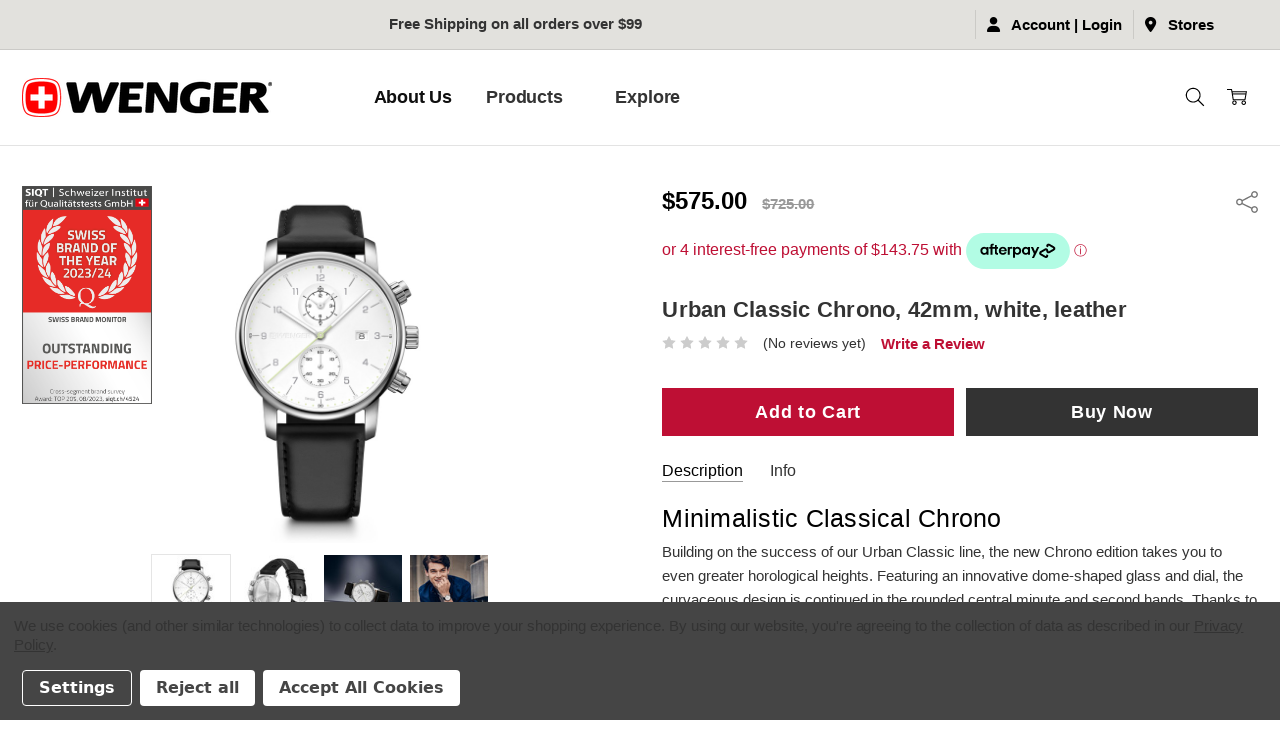

--- FILE ---
content_type: text/html; charset=UTF-8
request_url: https://wenger.com.au/products/urban-classic-chrono-42mm-white-leather/
body_size: 22989
content:
<!DOCTYPE html>
<html class="no-js" lang="en">
    <head>
        <link href="https://cdnjs.cloudflare.com/ajax/libs/font-awesome/6.5.0/css/all.min.css" rel="stylesheet">

        <script src="https://js.squarecdn.com/square-marketplace.js" async></script>
        <title>Urban Classic Chrono, 42mm, white, leather - Wenger Australia</title>
        <link rel="dns-prefetch preconnect" href="https://cdn11.bigcommerce.com/s-aaxcv3d7ut" crossorigin><link rel="dns-prefetch preconnect" href="https://fonts.googleapis.com/" crossorigin><link rel="dns-prefetch preconnect" href="https://fonts.gstatic.com/" crossorigin>
        <meta property="product:price:amount" content="575" /><meta property="product:price:currency" content="AUD" /><meta property="og:price:standard_amount" content="725" /><meta property="og:url" content="https://wenger.com.au/products/urban-classic-chrono-42mm-white-leather/" /><meta property="og:site_name" content="Wenger Australia" /><meta name="keywords" content="wenger swiss, wenger watch, wenger knife, wenger backpack, wenger documentary, wenger risers, wenger products,wenger watches, wenger backpack, wenger swiss military watch, wenger corporation, wenger swiss army knife, wenger laptop bag"><link rel='canonical' href='https://wenger.com.au/products/urban-classic-chrono-42mm-white-leather/' /><meta name='platform' content='bigcommerce.stencil' /><meta property="og:type" content="product" />
<meta property="og:title" content="Urban Classic Chrono, 42mm, white, leather" />
<meta property="og:description" content="Wenger – 120 years of Swiss industrial history entering a new era.  Wenger can look back on a corporate history spanning 120 years. A history that is shaped by a passion for quality, precision and outstanding craftsmanship as well as by many iconic products, including the world-famous “Swiss Army Knife”. Today the brand, which has been owned by Victorinox since 2005, is concentrating on making watches and travel gear at affordable prices." />
<meta property="og:image" content="https://cdn11.bigcommerce.com/s-aaxcv3d7ut/products/7591/images/1103/01.1743.123_a__79899.1638828512.386.513.jpg?c=1" />
<meta property="og:availability" content="instock" />
<meta property="pinterest:richpins" content="enabled" />
        
         

        <link href="https://cdn11.bigcommerce.com/s-aaxcv3d7ut/product_images/wenger_favicon.png?t=1744078271" rel="shortcut icon">
        <meta name="viewport" content="width=device-width, initial-scale=1, maximum-scale=1">
        <script>
            // Change document class from no-js to js so we can detect this in css
            document.documentElement.className = document.documentElement.className.replace('no-js', 'js');
        </script>

            <link href="https://fonts.googleapis.com/css?family=Open+Sans:600,400,700,500,300&display=swap" rel="stylesheet">
            <link data-stencil-stylesheet href="https://cdn11.bigcommerce.com/s-aaxcv3d7ut/stencil/18bead20-e69f-0139-ce30-4207b5980cb4/e/aafd2cb0-a629-013e-e4e1-1a9c4e37f245/css/theme-f5cfa5a0-02c4-013e-315f-1e7a3bfdb3f1.css" rel="stylesheet">


         

        <!-- Start Tracking Code for analytics_googleanalytics -->

<!-- Global site tag (gtag.js) - Google Analytics -->
<script data-bc-cookie-consent="3" type="text/plain" async src="https://www.googletagmanager.com/gtag/js?id=G-DE0BQT0L77"></script>
<script data-bc-cookie-consent="3" type="text/plain">
  window.dataLayer = window.dataLayer || [];
  function gtag(){dataLayer.push(arguments);}
  gtag('js', new Date());

  gtag('config', 'G-DE0BQT0L77');


  
function trackEcommerce() {
    function gaAddTrans(orderID, store, total, tax, shipping, city, state, country, currency, channelInfo) {
        var transaction = {
            id: orderID,
            affiliation: store,
            revenue: total,
            tax: tax,
            shipping: shipping,
            city: city,
            state: state,
            country: country
        };

        if (currency) {
            transaction.currency = currency;
        }

        ga('ecommerce:addTransaction', transaction);
    }
    
    function gaAddItems(orderID, sku, product, variation, price, qty) {
        ga('ecommerce:addItem', {
            id: orderID,
            sku: sku,
            name: product,
            category: variation,
            price: price,
            quantity: qty
        });
    }

    function gaTrackTrans() {
        ga('ecommerce:send');
    }

    function gtagAddTrans(orderID, store, total, tax, shipping, city, state, country, currency, channelInfo) {
        this.transaction = {
            transaction_id: orderID,
            affiliation: store,
            value: total,
            tax: tax,
            shipping: shipping,
            items: []
        };

        if (currency) {
            this.transaction.currency = currency;
        }
    }

    function gtagAddItem(orderID, sku, product, variation, price, qty) {
        this.transaction.items.push({
            id: sku,
            name: product,
            category: variation,
            price: price,
            quantity: qty
        });
    }

    function gtagTrackTrans() {
        gtag('event', 'purchase', this.transaction);        
        this.transaction = null;
    }

    if (typeof gtag === 'function') {
        this._addTrans = gtagAddTrans;
        this._addItem = gtagAddItem;
        this._trackTrans = gtagTrackTrans;
    } else if (typeof ga === 'function') {
        this._addTrans = gaAddTrans;
        this._addItem = gaAddItems;
        this._trackTrans = gaTrackTrans;
    }
}

var pageTracker = new trackEcommerce();
</script>

<!-- End Tracking Code for analytics_googleanalytics -->

<!-- Start Tracking Code for analytics_siteverification -->

<meta name="google-site-verification" content="41OxM0r7cVzybFWIcdPY7-qmcuJan86nOMJFR_aha6M" />

<!-- End Tracking Code for analytics_siteverification -->


<script type="text/javascript" src="https://checkout-sdk.bigcommerce.com/v1/loader.js" defer></script>
<script src="https://www.google.com/recaptcha/api.js" async defer></script>
<script>window.consentManagerStoreConfig = function () { return {"storeName":"Wenger Australia","privacyPolicyUrl":"https:\/\/wenger.com.au\/privacy-policy\/","writeKey":null,"improvedConsentManagerEnabled":true,"AlwaysIncludeScriptsWithConsentTag":true}; };</script>
<script type="text/javascript" src="https://cdn11.bigcommerce.com/shared/js/bodl-consent-32a446f5a681a22e8af09a4ab8f4e4b6deda6487.js" integrity="sha256-uitfaufFdsW9ELiQEkeOgsYedtr3BuhVvA4WaPhIZZY=" crossorigin="anonymous" defer></script>
<script type="text/javascript" src="https://cdn11.bigcommerce.com/shared/js/storefront/consent-manager-config-3013a89bb0485f417056882e3b5cf19e6588b7ba.js" defer></script>
<script type="text/javascript" src="https://cdn11.bigcommerce.com/shared/js/storefront/consent-manager-08633fe15aba542118c03f6d45457262fa9fac88.js" defer></script>
<script type="text/javascript">
var BCData = {"product_attributes":{"sku":"01.1743.123","upc":null,"mpn":null,"gtin":"7611160144607","weight":null,"base":true,"image":null,"price":{"with_tax":{"formatted":"$575.00","value":575,"currency":"AUD"},"tax_label":"Includes GST of","sale_price_with_tax":{"formatted":"$575.00","value":575,"currency":"AUD"},"non_sale_price_with_tax":{"formatted":"$725.00","value":725,"currency":"AUD"}},"out_of_stock_behavior":"label_option","out_of_stock_message":"Out of stock","available_modifier_values":[],"in_stock_attributes":[],"stock":null,"instock":true,"stock_message":null,"purchasable":true,"purchasing_message":null,"call_for_price_message":null}};
</script>
<!-- Global site tag (gtag.js) - Google Ads: AW-11096323291 -->
<script data-bc-cookie-consent="3" type="text/plain" async src="https://www.googletagmanager.com/gtag/js?id=AW-11096323291"></script>
<script data-bc-cookie-consent="3" type="text/plain">
    window.addEventListener("load", (event) => {
        window.dataLayer = window.dataLayer || [];
        function gtag(){dataLayer.push(arguments);}
        gtag('js', new Date());

        gtag('config', 'AW-11096323291');
        gtag('set', 'developer_id.dMjk3Nj', true);
    });
</script>
<!-- GA4 Code Start: View Product Content -->
<script data-bc-cookie-consent="3" type="text/plain">
  gtag('event', 'view_item', {
    send_to: 'AW-11096323291',
    ecomm_pagetype: 'product',
    currency: 'AUD',
    items: [{
      id: '01.1743.123',
      name: 'Urban Classic Chrono, 42mm, white, leather',
      quantity: 1,
      google_business_vertical: 'retail',
    }],
  });
</script>

<script nonce="">
(function () {
    var xmlHttp = new XMLHttpRequest();

    xmlHttp.open('POST', 'https://bes.gcp.data.bigcommerce.com/nobot');
    xmlHttp.setRequestHeader('Content-Type', 'application/json');
    xmlHttp.send('{"store_id":"1001980084","timezone_offset":"11.0","timestamp":"2026-01-23T11:31:38.20744600Z","visit_id":"ea7ddc7d-9bf7-4b8a-a27a-2c441c8521ad","channel_id":1}');
})();
</script>

        

        
        
        
        
        
        
        
        
        <!-- snippet location htmlhead -->
    </head>
    <body class="navigation-hover page-type-product
        theme-show-outstock-badge
        theme-header-sticky
        ">    
        
        <!-- snippet location header -->
        <svg data-src="https://cdn11.bigcommerce.com/s-aaxcv3d7ut/stencil/18bead20-e69f-0139-ce30-4207b5980cb4/e/aafd2cb0-a629-013e-e4e1-1a9c4e37f245/img/icon-sprite.svg" class="icons-svg-sprite"></svg>
        <!--  -->


            
<header class="header" role="banner"  data-stickymenu>
    <!--
    <a class="mobileMenu-toggle" data-mobile-menu-toggle="menu">
        <span class="mobileMenu-toggleIcon">Toggle menu</span>
    </a>
    -->

        <div class="header-top">
            <div class="header-top-container">
                <ul class="header-top-list">












                    <!--    -->
                    <!--        -->
                    <!--        <li class="header-top-item header-top-item--createAccount">-->
                    <!--            <a class="header-top-action" href="/login.php?action=create_account">Create Account</a>-->
                    <!--        </li>-->
                    <!--        -->
                    <!--        <li class="header-top-item header-top-item--login">-->
                    <!--            <a class="header-top-action" data-collapsible="navUser-more-panel" data-group-collapsible="main">Sign In</a>-->
                    <!--        </li>-->
                    <!--    -->
                    <!--</ul>-->










                            <!--<li class="header-top-item header-top-item--createAccount">-->
                            <!--    <a class="header-top-action" href="/login.php?action=create_account">Create Account</a>-->
                            <!--</li>-->
                        <li class="header-top-item header-top-item--login">
                            <a class="header-top-action" href="/login.php">
                                <i class="fas fa-user">&nbsp;</i>&nbsp;&nbsp;Account | <strong>Login</strong>
                            </a>
                        </li>

                    <li class="header-top-item header-top-item--login">
                        <a class="header-top-action" href="https://wenger.storelocator.net.au/"><i class="fas fa-map-marker-alt">&nbsp;</i>&nbsp;&nbsp;Stores</a>
                    </li>

                </ul>










            </div>
        </div>

    <div class="header-main">
        <div class="header-main-container header-main-container--left">
                    <div class="header-logo header-logo--left">
                        <a href="https://wenger.com.au/">
            <div class="header-logo-image-container">
                <img class="header-logo-image" src="https://cdn11.bigcommerce.com/s-aaxcv3d7ut/images/stencil/250x50/we_lg_rgb_large_1744077086__60650.original.png" alt="Wenger Australia" title="Wenger Australia">
            </div>
</a>
<!--a href="https://wenger.com.au/">
            <div class="header-logo-image-container">
                <img class="header-logo-image" src="https://cdn11.bigcommerce.com/s-aaxcv3d7ut/images/stencil/250x50/we_lg_rgb_large_1744077086__60650.original.png" alt="Wenger Australia" title="Wenger Australia">
            </div>
</a-->
                    </div>

            <div class="navPages-container" id="menu" data-menu>
                <p class="navPages-container-heading"><span class="navPages-container-heading-ellipse">More</span></p>
                <a class="mobile-panel-close" data-mobile-menu-toggle="menu" href="#"><svg>
                        <use xlink:href="#icon-close" aria-hidden="true" />
                    </svg></a>
                <nav class="navPages">
    <ul class="navPages-list navPages-list--main" id="navPages-main">
        <!--
        <li class="navPages-item navPages-item--home">
            <a class="navPages-action" href="https://wenger.com.au/">Home</a>
        </li>
-->

        <li class="navPages-item navPages-item--home">
            <a class="navPages-action" href="/about-us/">About Us</a>
        </li>


        <li class="navPages-item navPages-item--category">
            <a class="navPages-action has-subMenu is-open" href="/products/">Products
                <i class="icon navPages-action-moreIcon">
                    <svg>
                        <use xlink:href="#icon-chevron-down">
                        </use>
                    </svg>
                </i>
            </a>
            <div class="navPage-subMenu is-open">
                <ul class="navPage-subMenu-list">

                    <li class="navPage-subMenu-item">
                        <a class="navPage-subMenu-action navPages-action has-subMenu is-open" href="/products/watches/">Watches
                            <i class="icon navPages-action-moreIcon">
                                <svg>
                                    <use xlink:href="#icon-chevron-down"></use>
                                </svg>
                            </i>
                        </a>
                        <ul class="navPage-childList is-open">
                            <li class="navPage-childList-item">
                                <a class="navPage-childList-action navPages-action" href="/products/watches/classic-metropolitan/">Classic Metropolitan</a>
                            </li>

                            <!--<li class="navPage-childList-item">-->
                            <!--    <a class="navPage-childList-action navPages-action" href="/products/watches/sport-watches/">Sport Watches</a>-->
                            <!--</li>-->

                            <li class="navPage-childList-item">
                                <a class="navPage-childList-action navPages-action" href="/products/watches/mens-watches/">Men's Watches</a>
                            </li>

                            <li class="navPage-childList-item">
                                <a class="navPage-childList-action navPages-action" href="/products/watches/womens-watches/">Women's Watches</a>
                            </li>

                            <li class="navPage-childList-item">
                                <a class="navPage-childList-action navPages-action" href="/watch-collections/">Watch Collections</a>
                            </li>
                        </ul>
                    </li>

                    <li class="navPage-subMenu-item">
                        <a class="navPage-subMenu-action navPages-action has-subMenu is-open" href="/travel-gear/">Travel Gear
                            <i class="icon navPages-action-moreIcon"><svg>
                                    <use xlink:href="#icon-chevron-down"></use>
                                </svg>
                            </i>
                        </a>
                        <ul class="navPage-childList is-open">
                            <li class="navPage-childList-item">
                                <a class="navPage-childList-action navPages-action" href="/travel-gear/hardside/">Hardside</a>
                            </li>

                            <li class="navPage-childList-item">
                                <a class="navPage-childList-action navPages-action" href="/travel-gear/softside/">Softside</a>
                            </li>

                            <li class="navPage-childList-item">
                                <a class="navPage-childList-action navPages-action" href="/travel-gear/travel-accessories/">Travel Accessories</a>
                            </li>
                        </ul>
                    </li>

                    <li class="navPage-subMenu-item">
                        <a class="navPage-subMenu-action navPages-action has-subMenu is-open" href="/business-gear/">Business Gear
                            <i class="icon navPages-action-moreIcon"><svg>
                                    <use xlink:href="#icon-chevron-down"></use>
                                </svg>
                            </i>
                        </a>
                        <ul class="navPage-childList is-open">
                            <li class="navPage-childList-item">
                                <a class="navPage-childList-action navPages-action" href="/business-gear/backpacks/">Backpacks</a>
                            </li>

                            <li class="navPage-childList-item">
                                <a class="navPage-childList-action navPages-action" href="/business-gear/padfolios-laptop-bags/">Laptop Bags / Padfolios</a>
                            </li>

                            <li class="navPage-childList-item">
                                <a class="navPage-childList-action navPages-action" href="/business-gear/wheeled-cases/">Wheeled Cases</a>
                            </li>

                            <li class="navPage-childList-item">
                                <a class="navPage-childList-action navPages-action" href="/business-gear/womens-business-cases/">Women Business Cases</a>
                            </li>
                        </ul>
                    </li>
                    
                    <li class="navPage-subMenu-item">
                        <a class="navPage-subMenu-action navPages-action has-subMenu is-open" href="/black-friday/">Black Friday</a>
                    </li>
                </ul>

                <div style="width: 100%; height: 5px; line-height: 50px; text-align: center; background: #BE0F34; margin: 0px;">
                </div>
            </div>

        </li>


        <!-- Explore -->

        <li class="navPages-item navPages-item--category">
            <a class="navPages-action has-subMenu is-open" href="#">Explore
                <i class="icon navPages-action-moreIcon" aria-hidden="true">
                    <svg>
                        <use xlink:href="#icon-chevron-down"></use>
                    </svg>
                </i>
            </a>
            <div class="navPage-subMenu is-open">
                <ul class="navPage-subMenu-list">
                    <li class="navPage-subMenu-item">
                        <a class="navPage-subMenu-action navPages-action has-subMenu is-open" href="/about-us/">About Wenger
                            <i class="icon navPages-action-moreIcon" aria-hidden="true"><svg>
                                    <use xlink:href="#icon-chevron-down"></use>
                                </svg>
                            </i>
                        </a>
                        <ul class="navPage-childList is-open">
                            <li class="navPage-childList-item">
                                <a class="navPage-childList-action navPages-action" href="/welcome/">Welcome</a>
                            </li>

                            <li class="navPage-childList-item">
                                <a class="navPage-childList-action navPages-action" href="/history/">History</a>
                            </li>
                        </ul>
                    </li>

                    <li class="navPage-subMenu-item">
                        <a class="navPage-subMenu-action navPages-action has-subMenu is-open" href="/service/">Service
                            <i class="icon navPages-action-moreIcon" aria-hidden="true"><svg>
                                    <use xlink:href="#icon-chevron-down"></use>
                                </svg>
                            </i>
                        </a>
                        <ul class="navPage-childList is-open">
                            <li class="navPage-childList-item">
                                <a class="navPage-childList-action navPages-action" href="/service-watches/">Watches</a>
                            </li>

                            <li class="navPage-childList-item">
                                <a class="navPage-childList-action navPages-action" href="/service-travel-gear/">Travel Gear</a>
                            </li>
                        </ul>
                    </li>


                    <li class="navPage-subMenu-item">
                        <a class="navPage-subMenu-action navPages-action has-subMenu is-open" href="#">Help
                            <i class="icon navPages-action-moreIcon" aria-hidden="true"><svg>
                                    <use xlink:href="#icon-chevron-down"></use>
                                </svg>
                            </i>
                        </a>
                        <ul class="navPage-childList is-open" aria-hidden="true">
                            <li class="navPage-childList-item">
                                <a class="navPage-childList-action navPages-action" href="/warranty/">Warranty Claim</a>
                            </li>

                            <li class="navPage-childList-item">
                                <a class="navPage-childList-action navPages-action" href="https://wenger.storelocator.net.au">Stockists</a>
                            </li>

                            <li class="navPage-childList-item">
                                <a class="navPage-childList-action navPages-action" href="/contact-us/">Contact Us</a>
                            </li>
                        </ul>
                    </li>


                    <li class="navPage-subMenu-item">
                        <a class="navPage-subMenu-action navPages-action has-subMenu is-open" href="#">Customer Support
                            <i class="icon navPages-action-moreIcon" aria-hidden="true"><svg>
                                    <use xlink:href="#icon-chevron-down"></use>
                                </svg>
                            </i>
                        </a>
                        <ul class="navPage-childList is-open" aria-hidden="true">
                            <li class="navPage-childList-item">
                                <a class="navPage-childList-action navPages-action" href="/shipping-returns/">Shipping &amp; Returns</a>
                            </li>

                            <li class="navPage-childList-item">
                                <a class="navPage-childList-action navPages-action" href="/privacy-policy/">Privacy Policy</a>
                            </li>

                            <li class="navPage-childList-item">
                                <a class="navPage-childList-action navPages-action" href="/terms-conditions/">Terms &amp; Conditions</a>
                            </li>
                        </ul>
                    </li>

                </ul>

                <div style="width: 100%; height: 5px; line-height: 50px; text-align: center; background: #BE0F34; margin: 0px;">
                </div>
            </div>
        </li>


        <li class="navPages-item navPages-item--dropdown-toggle u-hiddenVisually">
            <a class="navPages-action" data-dropdown="navPages-dropdown" href="#" title="Show All">
                <i class="icon" aria-hidden="true">
                    <svg>
                        <use xmlns:xlink="http://www.w3.org/1999/xlink" xlink:href="#icon-more">
                        </use>
                    </svg>
                </i>
            </a>
        </li>
    </ul>
    <ul class="navPages-list navPages-list--user">
            <li class="navPages-item">
                            </li>
    </ul>

    <ul class="navPages-list navPages-list--dropdown" id="navPages-dropdown" data-dropdown-content></ul>
</nav>
            </div>

            <nav class="navUser">
    <ul class="navUser-section">






        <li class="navUser-item navUser-item--search">
            <a class="navUser-action navUser-action--quickSearch" href="#" data-search="quickSearch" aria-controls="quickSearch" aria-expanded="false">
                <i class="navUser-item-icon">
                    <svg>
                        <use xlink:href="#icon-search" />
                    </svg>
                </i>
                <span class="navUser-item-searchLabel">Search</span>
            </a>
</li>

        <li class="navUser-item navUser-item--compare">
            <a class="navUser-action navUser-action--compare" href="/compare" data-compare-nav>
                <i class="navUser-item-icon">
                    <svg>
                        <use xlink:href="#icon-compare" />
                    </svg>
                </i>
                <span class="navUser-item-compareLabel">Compare</span>
                <span class="countPill countPill--positive"></span>
            </a>
        </li>

        <li class="navUser-item navUser-item--cart">
            <a class="navUser-action" data-cart-preview data-dropdown="cart-preview-dropdown" data-options="align:right" href="/cart.php">
                <i class="navUser-item-icon"><svg>
                        <use xlink:href="#icon-cart" />
                    </svg></i>
                <span class="navUser-item-cartLabel">Cart</span>
                <span class="countPill cart-quantity"></span>
            </a>

            <div class="dropdown-menu" id="cart-preview-dropdown" data-dropdown-content aria-hidden="true"></div>
        </li>

        <!--<li class="navUser-item navUser-item--more">-->
        <!--    <a class="navUser-action navUser-action--more" href="#" id="navUser-more-toggle" data-collapsible="navUser-more-panel" data-group-collapsible="main">-->
        <!--        <i class="navUser-item-icon"><svg><use xlink:href="#icon-menu" /></svg></i>-->
        <!--        <span class="navUser-item-moreLabel">More</span>-->
        <!--    </a>-->
        <!--</li>-->


        <!-- <li class="navUser-item navUser-item--more">-->
        <!--    <a class="navUser-action navUser-action--more" href="https://wenger.storelocator.net.au/" target="_blank">-->
        <!--        <i class="navUser-item-icon"><svg><use xlink:href="#icon-location" /></svg></i>-->
        <!--        <span class="navUser-item-moreLabel">More</span>-->
        <!--    </a>-->
        <!--</li>-->

    </ul>
</nav>
        </div>
    </div>

    <div data-content-region="header_bottom"></div>
</header>

<div class="dropdown dropdown--quickSearch" id="quickSearch" aria-hidden="true" tabindex="-1" data-prevent-quick-search-close>
    <!-- snippet location forms_search -->
<a class="modal-close mobileOnly" aria-label="Close" data-drop-down-close role="button">
    <span aria-hidden="true">&#215;</span>
</a>
<form class="form" action="/search.php">
    <fieldset class="form-fieldset">
        <div class="form-field">
            <label class="is-srOnly" for="search_query">Search</label>
            <input class="form-input" data-search-quick name="search_query" id="search_query" data-error-message="Search field cannot be empty." placeholder="Search the store" autocomplete="off"
                >
        </div>
    </fieldset>
</form>
<div class="container">
    <section class="quickSearchResults" data-bind="html: results"></section>
</div>
</div>
        <div class="body" data-currency-code="AUD">
     
        <div id="productpage-banner-top">
    </div>

    <div class="container">
        
    <ul class="breadcrumbs" itemscope itemtype="http://schema.org/BreadcrumbList">
            <li class="breadcrumb " itemprop="itemListElement" itemscope itemtype="http://schema.org/ListItem">
                <a data-instantload href="https://wenger.com.au/" class="breadcrumb-label" itemprop="item">
                    <span itemprop="name">Home</span>
                    <meta itemprop="position" content="0" />
                </a>
            </li>
            <li class="breadcrumb " itemprop="itemListElement" itemscope itemtype="http://schema.org/ListItem">
                <a data-instantload href="https://wenger.com.au/products/" class="breadcrumb-label" itemprop="item">
                    <span itemprop="name">Products</span>
                    <meta itemprop="position" content="1" />
                </a>
            </li>
            <li class="breadcrumb " itemprop="itemListElement" itemscope itemtype="http://schema.org/ListItem">
                <a data-instantload href="https://wenger.com.au/products/watches/" class="breadcrumb-label" itemprop="item">
                    <span itemprop="name">Watches</span>
                    <meta itemprop="position" content="2" />
                </a>
            </li>
            <li class="breadcrumb " itemprop="itemListElement" itemscope itemtype="http://schema.org/ListItem">
                <a data-instantload href="https://wenger.com.au/products/watches/classic-metropolitan/" class="breadcrumb-label" itemprop="item">
                    <span itemprop="name">Classic Metropolitan</span>
                    <meta itemprop="position" content="3" />
                </a>
            </li>
            <li class="breadcrumb is-active" itemprop="itemListElement" itemscope itemtype="http://schema.org/ListItem">
                <a data-instantload href="https://wenger.com.au/products/urban-classic-chrono-42mm-white-leather/" class="breadcrumb-label" itemprop="item">
                    <span itemprop="name">Urban Classic Chrono, 42mm, white, leather</span>
                    <meta itemprop="position" content="4" />
                </a>
            </li>
</ul>


    <div class="productView-container">
        <div itemscope itemtype="http://schema.org/Product">
                
            
            
            
            
            

<div class="productView" >
<div data-also-bought-parent-scope data-product class="productView-outerAlsoBought">

    <section class="productView-details">
        <div class="productView-priceShareWrapper">
            <div class="productView-price">
                            
        <div class="price-section-group price-section-group--withTax">
            <!-- Sale price with Tax -->
            <div class="price-section price-section--withTax price-section--main" itemprop="offers" itemscope itemtype="http://schema.org/Offer">
                <span class="price-label" style="display: none;">
                    
                </span>
                <span class="price-now-label" >
                    
                </span>
                <span data-product-price-with-tax class="price price--withTax price--main">$575.00</span>
                    <meta itemprop="url" content="https://wenger.com.au/products/urban-classic-chrono-42mm-white-leather/">
                    <meta itemprop="availability" itemtype="http://schema.org/ItemAvailability"
                        content="http://schema.org/InStock">
                    <meta itemprop="itemCondition" itemtype="http://schema.org/OfferItemCondition" content="http://schema.org/Condition">
                    <meta itemprop="price" content="575.00">
                    <meta itemprop="priceCurrency" content="AUD">
                    <meta itemprop="priceValidUntil" content='2027-01-23'>
                    <div itemprop="priceSpecification" itemscope itemtype="http://schema.org/PriceSpecification">
                        <meta itemprop="price" content="575.00">
                        <meta itemprop="priceCurrency" content="AUD">
                        <meta itemprop="valueAddedTaxIncluded" content="true">
                    </div>
            </div>
            <!-- Non-sale price with Tax -->
            <div class="price-section price-section--withTax non-sale-price--withTax" >
                <span class="price-was-label"></span>
                <span data-product-non-sale-price-with-tax class="price price--non-sale">
                    $725.00
                </span>
            </div>
            <!-- Retail price with Tax -->
            <div class="price-section price-section--withTax rrp-price--withTax" style="display: none;">
                MSRP:
                <span data-product-rrp-with-tax class="price price--rrp">
                    
                </span>
            </div>
        </div>
             <div class="price-section price-section--saving price" style="display: none;">
                    <span class="price">You save</span>
                    <span data-product-price-saved class="price price--saving">
                        
                    </span>
                    <span class="price"> </span>
             </div>
<square-placement
    data-mpid="01bea2f6-d9a5-4797-9e3c-0f0571be1b4c"
    data-placement-id="d8fa3c11-947a-44d5-bc34-238cc09c5719"
    data-page-type="product"
    data-amount="575"
    data-currency="AUD"
    data-consumer-locale=""
    data-item-skus="01.1743.123"
    data-item-categories=""
    data-is-eligible="true">
</square-placement>    
            </div>

            <div class="productView-otherButtons">
                <div class="productView-share">
                    <a class="productView-share-toggle" href="#" data-dropdown="productView-share-dropdown-7591">
                        <span class="is-srOnly">Share</span>
                        <i class="icon" aria-hidden="true"><svg><use xlink:href="#icon-share" /></svg></i>
                    </a>
                    <div class="productView-share-dropdown" data-dropdown-content id="productView-share-dropdown-7591">
                            <div class="addthis_toolbox addthis_32x32_style" addthis:url="https://wenger.com.au/products/urban-classic-chrono-42mm-white-leather/"
         addthis:title="Urban Classic Chrono, 42mm, white, leather">
        <ul class="socialLinks socialLinks--colors">
                <li class="socialLinks-item socialLinks-item--facebook">
                    <a class="addthis_button_facebook icon icon--facebook" >

                            <svg>
                                <use xlink:href="#icon-facebook"/>
                            </svg>







                    </a>
                </li>
                <li class="socialLinks-item socialLinks-item--email">
                    <a class="addthis_button_email icon icon--email" >


                            <svg>
                                <use xlink:href="#icon-envelope"/>
                            </svg>






                    </a>
                </li>
                <li class="socialLinks-item socialLinks-item--print">
                    <a class="addthis_button_print icon icon--print" >



                            <svg>
                                <use xlink:href="#icon-print"/>
                            </svg>





                    </a>
                </li>
                <li class="socialLinks-item socialLinks-item--twitter">
                    <a class="addthis_button_twitter icon icon--twitter" >




                            <svg>
                                <use xlink:href="#icon-twitter"/>
                            </svg>




                    </a>
                </li>
                <li class="socialLinks-item socialLinks-item--pinterest">
                    <a class="addthis_button_pinterest icon icon--pinterest" >







                            <svg>
                                <use xlink:href="#icon-pinterest"/>
                            </svg>

                    </a>
                </li>
        </ul>
        <script type="text/javascript"
                defer src="//s7.addthis.com/js/300/addthis_widget.js#pubid=ra-4e94ed470ee51e32"></script>
        <script>  
            window.addEventListener('DOMContentLoaded', function() {
                if (typeof(addthis) === "object") {
                    addthis.toolbox('.addthis_toolbox');
                }
            });
        </script>
    </div>
                    </div>
                </div>
            </div>
        </div>

        <h1 class="productView-title" itemprop="name">Urban Classic Chrono, 42mm, white, leather</h1>

        <h5 class="productView-brand" itemprop="brand" itemscope itemtype="http://schema.org/Brand">
            <a href="https://wenger.com.au/wenger/" itemprop="url"><span itemprop="name">WENGER</span></a>
        </h5>

        <section class="productView-banner productView-banner--5" id="chiara-productpage-banner5"></section>

            <meta itemprop="sku" content="01.1743.123" />


            <meta itemprop="gtin13" content="7611160144607" />

        <div class="productView-rating">
                        <span class="icon icon--ratingEmpty">
            <svg>
                <use xlink:href="#icon-star" />
            </svg>
        </span>
        <span class="icon icon--ratingEmpty">
            <svg>
                <use xlink:href="#icon-star" />
            </svg>
        </span>
        <span class="icon icon--ratingEmpty">
            <svg>
                <use xlink:href="#icon-star" />
            </svg>
        </span>
        <span class="icon icon--ratingEmpty">
            <svg>
                <use xlink:href="#icon-star" />
            </svg>
        </span>
        <span class="icon icon--ratingEmpty">
            <svg>
                <use xlink:href="#icon-star" />
            </svg>
        </span>
<!-- snippet location product_rating -->
                <span class="productView-reviewLink">
                        (No reviews yet)
                </span>
                <span class="productView-reviewLink">
                    <a href="https://wenger.com.au/products/urban-classic-chrono-42mm-white-leather/"
                        data-reveal-id="modal-review-form">
                        Write a Review
                    </a>
                </span>
                <div id="modal-review-form" class="modal" data-reveal>
    
    
    
    
    <div class="modal-header">
        <h2 class="modal-header-title">Write a Review</h2>
        <a href="#" class="modal-close" aria-label="Close" role="button">
            <span aria-hidden="true">&#215;</span>
        </a>
    </div>
    <div class="modal-body">
        <div class="writeReview-productDetails">
            <div class="writeReview-productImage-container">
                <img class="lazyload" data-sizes="auto" src="https://cdn11.bigcommerce.com/s-aaxcv3d7ut/stencil/18bead20-e69f-0139-ce30-4207b5980cb4/e/aafd2cb0-a629-013e-e4e1-1a9c4e37f245/img/loading.svg" data-src="https://cdn11.bigcommerce.com/s-aaxcv3d7ut/images/stencil/728x728/products/7591/1103/01.1743.123_a__79899.1638828512.jpg?c=1">
            </div>
            <h6 class="product-brand">WENGER</h6>
            <h5 class="product-title">Urban Classic Chrono, 42mm, white, leather</h5>
        </div>
        <form class="form writeReview-form" action="/postreview.php" method="post">
            <fieldset class="form-fieldset">
                <div class="form-field">
                    <label class="form-label" for="rating-rate">Rating
                        <small>*</small>
                    </label>
                    <!-- Stars -->
                    <!-- TODO: Review Stars need to be componentised, both for display and input -->
                    <select id="rating-rate" class="form-select" name="revrating">
                        <option value="">Select Rating</option>
                                <option value="1">1 star (worst)</option>
                                <option value="2">2 stars</option>
                                <option value="3">3 stars (average)</option>
                                <option value="4">4 stars</option>
                                <option value="5">5 stars (best)</option>
                    </select>
                </div>

                <!-- Name -->
                    <div class="form-field" id="revfromname" data-validation="" >
    <label class="form-label" for="revfromname_input">Name
        
    </label>
    <input type="text" id="revfromname_input" data-label="Name" name="revfromname"   class="form-input" aria-required="" >
</div>

                    <!-- Email -->
                        <div class="form-field" id="email" data-validation="" >
    <label class="form-label" for="email_input">Email
        <small>*</small>
    </label>
    <input type="text" id="email_input" data-label="Email" name="email"   class="form-input" aria-required="false" >
</div>

                <!-- Review Subject -->
                <div class="form-field" id="revtitle" data-validation="" >
    <label class="form-label" for="revtitle_input">Review Subject
        <small>*</small>
    </label>
    <input type="text" id="revtitle_input" data-label="Review Subject" name="revtitle"   class="form-input" aria-required="true" >
</div>

                <!-- Comments -->
                <div class="form-field" id="revtext" data-validation="">
    <label class="form-label" for="revtext_input">Comments
            <small>*</small>
    </label>
    <textarea name="revtext" id="revtext_input" data-label="Comments" rows="" aria-required="true" class="form-input" ></textarea>
</div>

                <div class="g-recaptcha" data-sitekey="6LcjX0sbAAAAACp92-MNpx66FT4pbIWh-FTDmkkz"></div><br/>

                <div class="form-field">
                    <input type="submit" class="button button--primary"
                           value="Submit Review">
                </div>
                <input type="hidden" name="product_id" value="7591">
                <input type="hidden" name="action" value="post_review">
                
            </fieldset>
        </form>
    </div>
</div>

            <!-- snippet location product_details -->
        </div>

        
        
    </section>

    <section class="productView-images productView-images--bottom" data-image-gallery>
                <meta itemprop="image" content="https://cdn11.bigcommerce.com/s-aaxcv3d7ut/images/stencil/1280x1280/products/7591/1103/01.1743.123_a__79899.1638828512.jpg?c=1?imbypass=on" />
        <ul class="productView-imageCarousel-main" id="productView-imageCarousel-main-7591" data-image-gallery-main>
                <li class="productView-imageCarousel-main-item slick-current">
                    <a href="https://cdn11.bigcommerce.com/s-aaxcv3d7ut/images/stencil/1280x1280/products/7591/1103/01.1743.123_a__79899.1638828512.jpg?c=1?imbypass=on" data-zoom-image="https://cdn11.bigcommerce.com/s-aaxcv3d7ut/images/stencil/1280x1280/products/7591/1103/01.1743.123_a__79899.1638828512.jpg?c=1?imbypass=on">
                        <img class="wenger-award-badge" style="width: 130px; position: absolute; z-index: 1000; top: 0; left: 0;" src="https://cdn11.bigcommerce.com/s-aaxcv3d7ut/images/stencil/original/image-manager/markenmonitor-price-performance-hoch-01.png?t=1698642879" alt="">
                        <span class="productView-imageCarousel-main-item-img-container">
                            <img src="https://cdn11.bigcommerce.com/s-aaxcv3d7ut/images/stencil/728x728/products/7591/1103/01.1743.123_a__79899.1638828512.jpg?c=1" alt="Urban Classic Chrono, 42mm, white, leather" title="Urban Classic Chrono, 42mm, white, leather">
                        </span>
                    </a>
                </li>
                <li class="productView-imageCarousel-main-item">
                    <a href="https://cdn11.bigcommerce.com/s-aaxcv3d7ut/images/stencil/1280x1280/products/7591/1104/01.1743.123_b__76863.1638828514.jpg?c=1?imbypass=on" data-zoom-image="https://cdn11.bigcommerce.com/s-aaxcv3d7ut/images/stencil/1280x1280/products/7591/1104/01.1743.123_b__76863.1638828514.jpg?c=1?imbypass=on">
                        <img class="wenger-award-badge" style="width: 130px; position: absolute; z-index: 1000; top: 0; left: 0;" src="https://cdn11.bigcommerce.com/s-aaxcv3d7ut/images/stencil/original/image-manager/markenmonitor-price-performance-hoch-01.png?t=1698642879" alt="">
                        <span class="productView-imageCarousel-main-item-img-container">
                            <img src="https://cdn11.bigcommerce.com/s-aaxcv3d7ut/stencil/18bead20-e69f-0139-ce30-4207b5980cb4/e/aafd2cb0-a629-013e-e4e1-1a9c4e37f245/img/loading.svg" data-lazy="https://cdn11.bigcommerce.com/s-aaxcv3d7ut/images/stencil/728x728/products/7591/1104/01.1743.123_b__76863.1638828514.jpg?c=1" alt="Urban Classic Chrono, 42mm, white, leather" title="Urban Classic Chrono, 42mm, white, leather">
                        </span>
                    </a>
                </li>
                <li class="productView-imageCarousel-main-item">
                    <a href="https://cdn11.bigcommerce.com/s-aaxcv3d7ut/images/stencil/1280x1280/products/7591/1105/01.1743.123_c__22799.1638828516.jpg?c=1?imbypass=on" data-zoom-image="https://cdn11.bigcommerce.com/s-aaxcv3d7ut/images/stencil/1280x1280/products/7591/1105/01.1743.123_c__22799.1638828516.jpg?c=1?imbypass=on">
                        <img class="wenger-award-badge" style="width: 130px; position: absolute; z-index: 1000; top: 0; left: 0;" src="https://cdn11.bigcommerce.com/s-aaxcv3d7ut/images/stencil/original/image-manager/markenmonitor-price-performance-hoch-01.png?t=1698642879" alt="">
                        <span class="productView-imageCarousel-main-item-img-container">
                            <img src="https://cdn11.bigcommerce.com/s-aaxcv3d7ut/stencil/18bead20-e69f-0139-ce30-4207b5980cb4/e/aafd2cb0-a629-013e-e4e1-1a9c4e37f245/img/loading.svg" data-lazy="https://cdn11.bigcommerce.com/s-aaxcv3d7ut/images/stencil/728x728/products/7591/1105/01.1743.123_c__22799.1638828516.jpg?c=1" alt="Urban Classic Chrono, 42mm, white, leather" title="Urban Classic Chrono, 42mm, white, leather">
                        </span>
                    </a>
                </li>
                <li class="productView-imageCarousel-main-item">
                    <a href="https://cdn11.bigcommerce.com/s-aaxcv3d7ut/images/stencil/1280x1280/products/7591/1106/01.1743.123_d__92909.1638828518.jpg?c=1?imbypass=on" data-zoom-image="https://cdn11.bigcommerce.com/s-aaxcv3d7ut/images/stencil/1280x1280/products/7591/1106/01.1743.123_d__92909.1638828518.jpg?c=1?imbypass=on">
                        <img class="wenger-award-badge" style="width: 130px; position: absolute; z-index: 1000; top: 0; left: 0;" src="https://cdn11.bigcommerce.com/s-aaxcv3d7ut/images/stencil/original/image-manager/markenmonitor-price-performance-hoch-01.png?t=1698642879" alt="">
                        <span class="productView-imageCarousel-main-item-img-container">
                            <img src="https://cdn11.bigcommerce.com/s-aaxcv3d7ut/stencil/18bead20-e69f-0139-ce30-4207b5980cb4/e/aafd2cb0-a629-013e-e4e1-1a9c4e37f245/img/loading.svg" data-lazy="https://cdn11.bigcommerce.com/s-aaxcv3d7ut/images/stencil/728x728/products/7591/1106/01.1743.123_d__92909.1638828518.jpg?c=1" alt="Urban Classic Chrono, 42mm, white, leather" title="Urban Classic Chrono, 42mm, white, leather">
                        </span>
                    </a>
                </li>

        </ul>


                <div class="sale-flag-side">
                    <span class="sale-text">Sale</span>
                </div>



        <ul class="productView-imageCarousel-nav" id="productView-imageCarousel-nav-7591" data-image-gallery-nav data-image-gallery-nav-slides="6" data-image-gallery-nav-horizontal="true">
                <li class="productView-imageCarousel-nav-item slick-current">
                    <span class="productView-imageCarousel-nav-item-img-container">
                        <img src="https://cdn11.bigcommerce.com/s-aaxcv3d7ut/stencil/18bead20-e69f-0139-ce30-4207b5980cb4/e/aafd2cb0-a629-013e-e4e1-1a9c4e37f245/img/loading.svg" data-lazy="https://cdn11.bigcommerce.com/s-aaxcv3d7ut/images/stencil/100x100/products/7591/1103/01.1743.123_a__79899.1638828512.jpg?c=1" alt="Urban Classic Chrono, 42mm, white, leather" title="Urban Classic Chrono, 42mm, white, leather">
                    </span>
                </li>
                <li class="productView-imageCarousel-nav-item">
                    <span class="productView-imageCarousel-nav-item-img-container">
                        <img src="https://cdn11.bigcommerce.com/s-aaxcv3d7ut/stencil/18bead20-e69f-0139-ce30-4207b5980cb4/e/aafd2cb0-a629-013e-e4e1-1a9c4e37f245/img/loading.svg" data-lazy="https://cdn11.bigcommerce.com/s-aaxcv3d7ut/images/stencil/100x100/products/7591/1104/01.1743.123_b__76863.1638828514.jpg?c=1" alt="Urban Classic Chrono, 42mm, white, leather" title="Urban Classic Chrono, 42mm, white, leather">
                    </span>
                </li>
                <li class="productView-imageCarousel-nav-item">
                    <span class="productView-imageCarousel-nav-item-img-container">
                        <img src="https://cdn11.bigcommerce.com/s-aaxcv3d7ut/stencil/18bead20-e69f-0139-ce30-4207b5980cb4/e/aafd2cb0-a629-013e-e4e1-1a9c4e37f245/img/loading.svg" data-lazy="https://cdn11.bigcommerce.com/s-aaxcv3d7ut/images/stencil/100x100/products/7591/1105/01.1743.123_c__22799.1638828516.jpg?c=1" alt="Urban Classic Chrono, 42mm, white, leather" title="Urban Classic Chrono, 42mm, white, leather">
                    </span>
                </li>
                <li class="productView-imageCarousel-nav-item">
                    <span class="productView-imageCarousel-nav-item-img-container">
                        <img src="https://cdn11.bigcommerce.com/s-aaxcv3d7ut/stencil/18bead20-e69f-0139-ce30-4207b5980cb4/e/aafd2cb0-a629-013e-e4e1-1a9c4e37f245/img/loading.svg" data-lazy="https://cdn11.bigcommerce.com/s-aaxcv3d7ut/images/stencil/100x100/products/7591/1106/01.1743.123_d__92909.1638828518.jpg?c=1" alt="Urban Classic Chrono, 42mm, white, leather" title="Urban Classic Chrono, 42mm, white, leather">
                    </span>
                </li>

        </ul>
    </section>

    <section class="productView-banner productView-banner--3" id="chiara-productpage-banner3"></section>
    <section class="productView-banner productView-banner--4" id="chiara-productpage-banner4"></section>

    <section class="productView-bulkPricing productView-info-bulkPricing">
        
    </section>

    <section class="productView-options">
        <a class="productView-options-toggle" 
            data-collapsible="productView-options-7591" 
            data-collapsible-disabled-breakpoint="medium"
            data-collapsible-disabled-state="closed"
            data-group-collapsible="main">
            <span class="is-srOnly">Add to Cart</span>
            <i class="icon on" aria-hidden="true"><svg><use xlink:href="#icon-cart-add" /></svg></i>
            <i class="icon off" aria-hidden="true"><svg><use xlink:href="#icon-close" /></svg></i>
        </a>

        <div class="productView-options-content" id="productView-options-7591">
            <h4 class="productView-options-panel-heading">Options</h4>
            <a class="mobile-panel-close" data-collapsible="productView-options-7591" data-group-collapsible="main"><svg><use xlink:href="#icon-close" /></svg></a>

            <form class="form form--addToCart" method="post" action="https://wenger.com.au/cart.php" enctype="multipart/form-data" data-cart-item-add>
                <div class="productView-options-panel-body" data-lock-body-scroll>
                    <input type="hidden" name="action" value="add">
                    <input type="hidden" name="product_id" value="7591"/>
    
                    <div class="productView-optionsGrid">
                        <div data-product-option-change style="display:none;">
                        </div>
    
    
                        <div class="form-field form-field--stock u-hiddenVisually">
                            <label class="form-label form-label--alternate">
                                Current Stock:
                                <span data-product-stock></span>
                            </label>
                        </div>

                        <div class="productView-options-summary">
                            <div class="productView-price">
                                            
        <div class="price-section-group price-section-group--withTax">
            <!-- Sale price with Tax -->
            <div class="price-section price-section--withTax price-section--main" >
                <span class="price-label" style="display: none;">
                    
                </span>
                <span class="price-now-label" >
                    
                </span>
                <span data-product-price-with-tax class="price price--withTax price--main">$575.00</span>
            </div>
            <!-- Non-sale price with Tax -->
            <div class="price-section price-section--withTax non-sale-price--withTax" >
                <span class="price-was-label"></span>
                <span data-product-non-sale-price-with-tax class="price price--non-sale">
                    $725.00
                </span>
            </div>
            <!-- Retail price with Tax -->
            <div class="price-section price-section--withTax rrp-price--withTax" style="display: none;">
                MSRP:
                <span data-product-rrp-with-tax class="price price--rrp">
                    
                </span>
            </div>
        </div>
             <div class="price-section price-section--saving price" style="display: none;">
                    <span class="price">You save</span>
                    <span data-product-price-saved class="price price--saving">
                        
                    </span>
                    <span class="price"> </span>
             </div>
<square-placement
    data-mpid="01bea2f6-d9a5-4797-9e3c-0f0571be1b4c"
    data-placement-id="d8fa3c11-947a-44d5-bc34-238cc09c5719"
    data-page-type="product"
    data-amount="575"
    data-currency="AUD"
    data-consumer-locale=""
    data-item-skus="01.1743.123"
    data-item-categories=""
    data-is-eligible="true">
</square-placement>    
                            </div>
                        </div>
    
                    </div>
    
                        <div class="alertBox productAttributes-message" style="display:none">
                            <div class="alertBox-column alertBox-icon">
                                <icon glyph="ic-success" class="icon" aria-hidden="true"><svg xmlns="http://www.w3.org/2000/svg" width="24" height="24" viewBox="0 0 24 24"><path d="M12 2C6.48 2 2 6.48 2 12s4.48 10 10 10 10-4.48 10-10S17.52 2 12 2zm1 15h-2v-2h2v2zm0-4h-2V7h2v6z"></path></svg></icon>
                            </div>
                            <p class="alertBox-column alertBox-message"></p>
                        </div>
                        <!-- snippet location product_addtocart -->
    
                </div>

                        <div class="form-action-group">
        <div class="form-action">
            <input id="form-action-addToCart" data-wait-message="Adding to cart…" class="button button--primary" type="submit"
                value="Add to Cart">
        </div>
        <div class="form-action-or">Or</div>
        <div class="form-action form-action--buyNow">
            <input id="form-action-buyNow" data-wait-message="Buy Now" class="button button--buyNow" type="submit"
                value="Buy Now">
        </div>
    </div>
            </form>
        </div>
    </section>

    <section class="productView-banner productView-banner--1" id="chiara-productpage-banner1"></section>
    <section class="productView-banner productView-banner--2" id="chiara-productpage-banner2"></section>


    <ul class="productView-tabs productView-tabs--right" data-tab>
            <li class="productView-tab productView-tab--description is-active"><a class="productView-tab-title" href="#product-tab-desc-7591">Description</a></li>
        <li class="productView-tab productView-tab--properties"><a class="productView-tab-title" href="#product-tab-properties-7591">Info</a></li>

    </ul>
    
    <section class="productView-properties productView-properties--right productView-tab-content" id="product-tab-properties-7591">
        <div class="productView-properties-heading-toggle" 
            data-collapsible="productView-properties-7591" 
            data-collapsible-disabled-breakpoint="medium"
            data-collapsible-disabled-state="closed"
            data-group-collapsible="main">
            <h3 class="productView-properties-heading">Info</h3>
            <h4 class="productView-properties-subheading">
                SKU:01.1743.123
                
                
                
                
                
                
                
                
                
            </h4>
            <i class="icon"><svg><use xlink:href="#icon-more" /></svg></i>
        </div>
        <div class="productView-properties-content" id="productView-properties-7591">
            <h4 class="productView-properties-panel-heading">Info</h4>
            <a class="mobile-panel-close" data-collapsible="productView-properties-7591" data-group-collapsible="main"><svg><use xlink:href="#icon-close" /></svg></a>
            <div class="productView-properties-panel-body" data-lock-body-scroll>
                <dl class="productView-info">
                        <dt class="productView-info-name productView-info-name--upc sku-label">SKU:</dt>
                        <dd class="productView-info-value productView-info-value--sku" data-product-sku>01.1743.123</dd>

                                        <dt class="productView-info-name productView-info-name--cfMovement">Movement:</dt>
                <dd class="productView-info-value productView-info-value--cfMovement">analog quartz</dd>
                <dt class="productView-info-name productView-info-name--cfDiameter">Diameter:</dt>
                <dd class="productView-info-value productView-info-value--cfDiameter">42mm</dd>
                <dt class="productView-info-name productView-info-name--cfBraceletColor">Bracelet Color:</dt>
                <dd class="productView-info-value productView-info-value--cfBraceletColor">black</dd>
                <dt class="productView-info-name productView-info-name--cfDialColor">Dial Color:</dt>
                <dd class="productView-info-value productView-info-value--cfDialColor">white</dd>
                <dt class="productView-info-name productView-info-name--cfBraceletMaterial">Bracelet Material:</dt>
                <dd class="productView-info-value productView-info-value--cfBraceletMaterial">leather</dd>
                </dl>
            </div>
        </div>
    </section>


    

        

    <section class="productView-desc productView-desc--right productView-tab-content is-active" id="product-tab-desc-7591">
        <h3 class="productView-desc-heading">Description</h3>
        <div class="productView-desc-content" itemprop="description">
            <h3>Minimalistic Classical Chrono</h3>
<p>Building on the success of our Urban Classic line, the new Chrono edition takes you to even greater horological heights. Featuring an innovative dome-shaped glass and dial, the curvaceous design is continued in the rounded central minute and second hands. Thanks to its vertical chrono movement the mechanics have been streamlined to create a sleek, clean silhouette. This watch is all about precision, excellence and getting things done. Time won't wait – why should you?</p>

<h4>Key Features</h4>
<ul>
    <li>Swiss made watch with quartz movement</li>
    <li>Up to 100m/10 ATM water resistant</li>
    <li>With 3-year international warranty</li>
</ul>



<h4>Details</h4>
<table>
    <tbody>

        <tr>
            <td>Movement</td>
            <td>Analog Quartz</td>
        </tr>

        <!--
        <tr>
            <td>Shape of Case</td>
            <td>Round</td>
        </tr>
-->

        <tr>
            <td>Dial Colour</td>
            <td>White</td>
        </tr>

        <tr>
            <td>Bracelet Colour</td>
            <td>Brown</td>
        </tr>

        <!--
        <tr>
            <td>Bezel</td>
            <td>Bidirectional Rotating Bezel</td>
        </tr>
-->

        <tr>
            <td>Lug Width</td>
            <td>22mm</td>
        </tr>

        <tr>
            <td>Water Resistance</td>
            <td>10 ATM / 100 M / 330 FT</td>
        </tr>

    </tbody>
</table>


<h4>Dimensions</h4>
<table>
    <tbody>

        <tr>
            <td>Item number</td>
            <td>01.1743.123</td>
        </tr>

        <tr>
            <td>Bracelet Material</td>
            <td>Leather</td>
        </tr>

        <tr>
            <td>Diameter</td>
            <td>42mm</td>
        </tr>

        <tr>
            <td>Collection</td>
            <td>Urban Classic</td>
        </tr>

<!--
        <tr>
            <td>Height</td>
            <td>11mm</td>
        </tr>

        <tr>
            <td>Net Weight</td>
            <td>165.5g</td>
        </tr>
-->

    </tbody>
</table>
            <!-- snippet location product_description -->
        </div>
    </section>
</div>


<section class="productView-banner productView-banner--6" id="chiara-productpage-banner6"></section>

<div data-also-bought-parent-scope data-product class="productView-outerAlsoBought">
    


</div>

</div>
        </div>

        <section class="productView-productsList productView-productsList--related">
            <h3 class="productView-productsList-heading">Related Products</h3>
            <div class="productView-productsList-content">
                <section class="productCarousel"
    
    data-slick='{
        "dots": false,
        "arrows": true,
        "infinite": true,
        "mobileFirst": true,
        "slidesToShow": 2,
        "slidesToScroll": 1,
        "autoplay": true,
        "autoplaySpeed": 3000,
        "useTransform": false, 
        "responsive": [
            {
                "breakpoint": 1260,
                "settings": {
                    "slidesToScroll": 1,
                    "slidesToShow": 5
                }
            },
            {
                "breakpoint": 800,
                "settings": {
                    "slidesToScroll": 1,
                    "slidesToShow": 3
                }
            },
            {
                "breakpoint": 550,
                "settings": {
                    "slidesToScroll": 1,
                    "slidesToShow": 2
                }
            }
        ]
    }'
>
    <div class="productCarousel-slide">
            <article class="card  " data-product-id="7589" 
    >
    <div class="card-wrapper" data-product-id="7589" data-product-card-colorswatches>
    <figure class="card-figure">
                <div class="sale-flag-side">
                    <span class="sale-text">Sale</span>
                </div>
                <a href="https://wenger.com.au/products/urban-classic-chrono-42mm-black-leather/" >
                    <div class="card-img-container">
                        <span class="card-image-wrapper"><img class="card-image lazyload" data-sizes="auto" src="https://cdn11.bigcommerce.com/s-aaxcv3d7ut/stencil/18bead20-e69f-0139-ce30-4207b5980cb4/e/aafd2cb0-a629-013e-e4e1-1a9c4e37f245/img/loading.svg" data-src="https://cdn11.bigcommerce.com/s-aaxcv3d7ut/images/stencil/532x532/products/7589/1096/01.1743.121_a__27970.1638828493.jpg?c=1" alt="Urban Classic Chrono, 42mm, black, leather" title="Urban Classic Chrono, 42mm, black, leather"/></span>
                                <span class="card-image-wrapper"><img class="card-image lazyload" data-sizes="auto" src="https://cdn11.bigcommerce.com/s-aaxcv3d7ut/stencil/18bead20-e69f-0139-ce30-4207b5980cb4/e/aafd2cb0-a629-013e-e4e1-1a9c4e37f245/img/loading.svg" data-src="https://cdn11.bigcommerce.com/s-aaxcv3d7ut/images/stencil/532x532/products/7589/1097/01.1743.121_b__24403.1638828495.jpg?c=1" alt="Urban Classic Chrono, 42mm, black, leather" title="Urban Classic Chrono, 42mm, black, leather"/></span>
                    </div>
                </a>
        <figcaption class="card-figcaption">
            <div class="card-figcaption-body">
                                <a href="https://wenger.com.au/cart.php?action=add&amp;product_id=7589" class="button button--small card-figcaption-button" data-chiara-cart-item-add>Add to Cart</a>
                                <a href="https://wenger.com.au/cart.php?action=add&amp;product_id=7589" class="button button--small button--buyNow card-figcaption-button" data-chiara-cart-item-add="buy">Buy Now</a>
                                        </div>

            <div class="card-figcaption-body-alt">
            </div>
        </figcaption>
    </figure>
    <div class="card-body">
        <h4 class="card-title">
                <a href="https://wenger.com.au/products/urban-classic-chrono-42mm-black-leather/" >Urban Classic Chrono, 42mm, black, leather</a>
        </h4>

        <div class="card-text" data-test-info-type="price">
                    
        <div class="price-section-group price-section-group--withTax">
            <!-- Sale price with Tax -->
            <div class="price-section price-section--withTax price-section--main" >
                <span class="price-label" style="display: none;">
                    
                </span>
                <span class="price-now-label" >
                    
                </span>
                <span data-product-price-with-tax class="price price--withTax price--main">$575.00</span>
            </div>
            <!-- Non-sale price with Tax -->
            <div class="price-section price-section--withTax non-sale-price--withTax" >
                <span class="price-was-label"></span>
                <span data-product-non-sale-price-with-tax class="price price--non-sale">
                    $675.00
                </span>
            </div>
            <!-- Retail price with Tax -->
            <div class="price-section price-section--withTax rrp-price--withTax" style="display: none;">
                MSRP:
                <span data-product-rrp-with-tax class="price price--rrp">
                    
                </span>
            </div>
        </div>
<square-placement
    data-mpid="01bea2f6-d9a5-4797-9e3c-0f0571be1b4c"
    data-placement-id="d8fa3c11-947a-44d5-bc34-238cc09c5719"
    data-page-type="product"
    data-amount=""
    data-currency=""
    data-consumer-locale=""
    data-item-skus=""
    data-item-categories=""
    data-is-eligible="true">
</square-placement>    
        </div>
        

        

            <div class="card-text card-text--colorswatches" data-product-card-colorswatches-content></div>
    </div>
    </div>
</article>
    </div>
    <div class="productCarousel-slide">
            <article class="card  " data-product-id="7590" 
    >
    <div class="card-wrapper" data-product-id="7590" data-product-card-colorswatches>
    <figure class="card-figure">
                <div class="sale-flag-side">
                    <span class="sale-text">Sale</span>
                </div>
                <a href="https://wenger.com.au/products/urban-classic-chrono-42mm-black-stainless-steel/" >
                    <div class="card-img-container">
                        <span class="card-image-wrapper"><img class="card-image lazyload" data-sizes="auto" src="https://cdn11.bigcommerce.com/s-aaxcv3d7ut/stencil/18bead20-e69f-0139-ce30-4207b5980cb4/e/aafd2cb0-a629-013e-e4e1-1a9c4e37f245/img/loading.svg" data-src="https://cdn11.bigcommerce.com/s-aaxcv3d7ut/images/stencil/532x532/products/7590/1100/01.1743.122_a__21269.1638828503.jpg?c=1" alt="Urban Classic Chrono, 42mm, black, stainless steel" title="Urban Classic Chrono, 42mm, black, stainless steel"/></span>
                                <span class="card-image-wrapper"><img class="card-image lazyload" data-sizes="auto" src="https://cdn11.bigcommerce.com/s-aaxcv3d7ut/stencil/18bead20-e69f-0139-ce30-4207b5980cb4/e/aafd2cb0-a629-013e-e4e1-1a9c4e37f245/img/loading.svg" data-src="https://cdn11.bigcommerce.com/s-aaxcv3d7ut/images/stencil/532x532/products/7590/1101/01.1743.122_b__58271.1638828505.jpg?c=1" alt="Urban Classic Chrono, 42mm, black, stainless steel" title="Urban Classic Chrono, 42mm, black, stainless steel"/></span>
                    </div>
                </a>
        <figcaption class="card-figcaption">
            <div class="card-figcaption-body">
                                <a href="https://wenger.com.au/cart.php?action=add&amp;product_id=7590" class="button button--small card-figcaption-button" data-chiara-cart-item-add>Add to Cart</a>
                                <a href="https://wenger.com.au/cart.php?action=add&amp;product_id=7590" class="button button--small button--buyNow card-figcaption-button" data-chiara-cart-item-add="buy">Buy Now</a>
                                        </div>

            <div class="card-figcaption-body-alt">
            </div>
        </figcaption>
    </figure>
    <div class="card-body">
        <h4 class="card-title">
                <a href="https://wenger.com.au/products/urban-classic-chrono-42mm-black-stainless-steel/" >Urban Classic Chrono, 42mm, black, stainless steel</a>
        </h4>

        <div class="card-text" data-test-info-type="price">
                    
        <div class="price-section-group price-section-group--withTax">
            <!-- Sale price with Tax -->
            <div class="price-section price-section--withTax price-section--main" >
                <span class="price-label" style="display: none;">
                    
                </span>
                <span class="price-now-label" >
                    
                </span>
                <span data-product-price-with-tax class="price price--withTax price--main">$625.00</span>
            </div>
            <!-- Non-sale price with Tax -->
            <div class="price-section price-section--withTax non-sale-price--withTax" >
                <span class="price-was-label"></span>
                <span data-product-non-sale-price-with-tax class="price price--non-sale">
                    $725.00
                </span>
            </div>
            <!-- Retail price with Tax -->
            <div class="price-section price-section--withTax rrp-price--withTax" style="display: none;">
                MSRP:
                <span data-product-rrp-with-tax class="price price--rrp">
                    
                </span>
            </div>
        </div>
<square-placement
    data-mpid="01bea2f6-d9a5-4797-9e3c-0f0571be1b4c"
    data-placement-id="d8fa3c11-947a-44d5-bc34-238cc09c5719"
    data-page-type="product"
    data-amount=""
    data-currency=""
    data-consumer-locale=""
    data-item-skus=""
    data-item-categories=""
    data-is-eligible="true">
</square-placement>    
        </div>
        

        

            <div class="card-text card-text--colorswatches" data-product-card-colorswatches-content></div>
    </div>
    </div>
</article>
    </div>
    <div class="productCarousel-slide">
            <article class="card  " data-product-id="7580" 
    >
    <div class="card-wrapper" data-product-id="7580" data-product-card-colorswatches>
    <figure class="card-figure">
                <div class="sale-flag-side">
                    <span class="sale-text">Sale</span>
                </div>
                <a href="https://wenger.com.au/products/urban-classic-40mm-silver-white-leather/" >
                    <div class="card-img-container">
                        <span class="card-image-wrapper"><img class="card-image lazyload" data-sizes="auto" src="https://cdn11.bigcommerce.com/s-aaxcv3d7ut/stencil/18bead20-e69f-0139-ce30-4207b5980cb4/e/aafd2cb0-a629-013e-e4e1-1a9c4e37f245/img/loading.svg" data-src="https://cdn11.bigcommerce.com/s-aaxcv3d7ut/images/stencil/532x532/products/7580/1071/01.1731.117_a__92908.1638828413.jpg?c=1" alt="Urban Classic, 40mm, silver-white, leather" title="Urban Classic, 40mm, silver-white, leather"/></span>
                                <span class="card-image-wrapper"><img class="card-image lazyload" data-sizes="auto" src="https://cdn11.bigcommerce.com/s-aaxcv3d7ut/stencil/18bead20-e69f-0139-ce30-4207b5980cb4/e/aafd2cb0-a629-013e-e4e1-1a9c4e37f245/img/loading.svg" data-src="https://cdn11.bigcommerce.com/s-aaxcv3d7ut/images/stencil/532x532/products/7580/1072/01.1731.117_b__64943.1638828415.jpg?c=1" alt="Urban Classic, 40mm, silver-white, leather" title="Urban Classic, 40mm, silver-white, leather"/></span>
                    </div>
                </a>
        <figcaption class="card-figcaption">
            <div class="card-figcaption-body">
                                <a href="https://wenger.com.au/cart.php?action=add&amp;product_id=7580" class="button button--small card-figcaption-button" data-chiara-cart-item-add>Add to Cart</a>
                                <a href="https://wenger.com.au/cart.php?action=add&amp;product_id=7580" class="button button--small button--buyNow card-figcaption-button" data-chiara-cart-item-add="buy">Buy Now</a>
                                        </div>

            <div class="card-figcaption-body-alt">
            </div>
        </figcaption>
    </figure>
    <div class="card-body">
        <h4 class="card-title">
                <a href="https://wenger.com.au/products/urban-classic-40mm-silver-white-leather/" >Urban Classic, 40mm, silver-white, leather</a>
        </h4>

        <div class="card-text" data-test-info-type="price">
                    
        <div class="price-section-group price-section-group--withTax">
            <!-- Sale price with Tax -->
            <div class="price-section price-section--withTax price-section--main" >
                <span class="price-label" style="display: none;">
                    
                </span>
                <span class="price-now-label" >
                    
                </span>
                <span data-product-price-with-tax class="price price--withTax price--main">$375.00</span>
            </div>
            <!-- Non-sale price with Tax -->
            <div class="price-section price-section--withTax non-sale-price--withTax" >
                <span class="price-was-label"></span>
                <span data-product-non-sale-price-with-tax class="price price--non-sale">
                    $450.00
                </span>
            </div>
            <!-- Retail price with Tax -->
            <div class="price-section price-section--withTax rrp-price--withTax" style="display: none;">
                MSRP:
                <span data-product-rrp-with-tax class="price price--rrp">
                    
                </span>
            </div>
        </div>
<square-placement
    data-mpid="01bea2f6-d9a5-4797-9e3c-0f0571be1b4c"
    data-placement-id="d8fa3c11-947a-44d5-bc34-238cc09c5719"
    data-page-type="product"
    data-amount=""
    data-currency=""
    data-consumer-locale=""
    data-item-skus=""
    data-item-categories=""
    data-is-eligible="true">
</square-placement>    
        </div>
        

        

            <div class="card-text card-text--colorswatches" data-product-card-colorswatches-content></div>
    </div>
    </div>
</article>
    </div>
    <div class="productCarousel-slide">
            <article class="card  " data-product-id="7581" 
    >
    <div class="card-wrapper" data-product-id="7581" data-product-card-colorswatches>
    <figure class="card-figure">
                <div class="sale-flag-side">
                    <span class="sale-text">Sale</span>
                </div>
                <a href="https://wenger.com.au/products/urban-classic-40mm-gold-white-leather/" >
                    <div class="card-img-container">
                        <span class="card-image-wrapper"><img class="card-image lazyload" data-sizes="auto" src="https://cdn11.bigcommerce.com/s-aaxcv3d7ut/stencil/18bead20-e69f-0139-ce30-4207b5980cb4/e/aafd2cb0-a629-013e-e4e1-1a9c4e37f245/img/loading.svg" data-src="https://cdn11.bigcommerce.com/s-aaxcv3d7ut/images/stencil/532x532/products/7581/1074/01.1731.118_a__70571.1638828422.jpg?c=1" alt="Urban Classic, 40mm, gold-white, leather" title="Urban Classic, 40mm, gold-white, leather"/></span>
                                <span class="card-image-wrapper"><img class="card-image lazyload" data-sizes="auto" src="https://cdn11.bigcommerce.com/s-aaxcv3d7ut/stencil/18bead20-e69f-0139-ce30-4207b5980cb4/e/aafd2cb0-a629-013e-e4e1-1a9c4e37f245/img/loading.svg" data-src="https://cdn11.bigcommerce.com/s-aaxcv3d7ut/images/stencil/532x532/products/7581/1075/01.1731.118_b__75226.1638828423.jpg?c=1" alt="Urban Classic, 40mm, gold-white, leather" title="Urban Classic, 40mm, gold-white, leather"/></span>
                    </div>
                </a>
        <figcaption class="card-figcaption">
            <div class="card-figcaption-body">
                                <a href="https://wenger.com.au/cart.php?action=add&amp;product_id=7581" class="button button--small card-figcaption-button" data-chiara-cart-item-add>Add to Cart</a>
                                <a href="https://wenger.com.au/cart.php?action=add&amp;product_id=7581" class="button button--small button--buyNow card-figcaption-button" data-chiara-cart-item-add="buy">Buy Now</a>
                                        </div>

            <div class="card-figcaption-body-alt">
            </div>
        </figcaption>
    </figure>
    <div class="card-body">
        <h4 class="card-title">
                <a href="https://wenger.com.au/products/urban-classic-40mm-gold-white-leather/" >Urban Classic, 40mm, gold-white, leather</a>
        </h4>

        <div class="card-text" data-test-info-type="price">
                    
        <div class="price-section-group price-section-group--withTax">
            <!-- Sale price with Tax -->
            <div class="price-section price-section--withTax price-section--main" >
                <span class="price-label" style="display: none;">
                    
                </span>
                <span class="price-now-label" >
                    
                </span>
                <span data-product-price-with-tax class="price price--withTax price--main">$395.00</span>
            </div>
            <!-- Non-sale price with Tax -->
            <div class="price-section price-section--withTax non-sale-price--withTax" >
                <span class="price-was-label"></span>
                <span data-product-non-sale-price-with-tax class="price price--non-sale">
                    $475.00
                </span>
            </div>
            <!-- Retail price with Tax -->
            <div class="price-section price-section--withTax rrp-price--withTax" style="display: none;">
                MSRP:
                <span data-product-rrp-with-tax class="price price--rrp">
                    
                </span>
            </div>
        </div>
<square-placement
    data-mpid="01bea2f6-d9a5-4797-9e3c-0f0571be1b4c"
    data-placement-id="d8fa3c11-947a-44d5-bc34-238cc09c5719"
    data-page-type="product"
    data-amount=""
    data-currency=""
    data-consumer-locale=""
    data-item-skus=""
    data-item-categories=""
    data-is-eligible="true">
</square-placement>    
        </div>
        

        

            <div class="card-text card-text--colorswatches" data-product-card-colorswatches-content></div>
    </div>
    </div>
</article>
    </div>
</section>
            </div>
        </section>

    </div>


    </div>
     
    <div id="modal" class="modal" data-reveal data-prevent-quick-search-close>
    <a href="#" class="modal-close" aria-label="Close" role="button">
        <span aria-hidden="true">&#215;</span>
    </a>
    <div class="modal-content"></div>
    <div class="loadingOverlay"></div>
</div>

<div id="previewModal" class="modal modal--large" data-reveal>
    <a href="#" class="modal-close" aria-label="Close" role="button">
        <span aria-hidden="true">&#215;</span>
    </a>
    <div class="modal-content"></div>
    <div class="loadingOverlay"></div>
</div>
    <div id="alert-modal" class="modal modal--alert modal--small" data-reveal data-prevent-quick-search-close>
    <div class="swal2-icon swal2-error swal2-animate-error-icon"><span class="swal2-x-mark swal2-animate-x-mark"><span class="swal2-x-mark-line-left"></span><span class="swal2-x-mark-line-right"></span></span></div>

    <div class="modal-content"></div>

    <div class="button-container"><button type="button" class="confirm button" data-reveal-close>OK</button></div>
</div>
</div>
        
<footer class="footer" role="contentinfo">
            <div class="footer-newsletterTop">
                <div class="container">
                    <article class="footer-info-col footer-info-col--newsletter" data-section-type="newsletterSubscription">
    <div class="footer-newsletter-content">
        <h5 class="footer-info-heading">Subscribe to our newsletter</h5>
    </div>
    <form class="form footer-newsletter-form" action="/subscribe.php" method="post">
        <fieldset class="form-fieldset">
            <input type="hidden" name="action" value="subscribe">
            <input type="hidden" name="nl_first_name" value="bc">
            <input type="hidden" name="check" value="1">
            <div class="form-field">
                <label class="form-label is-srOnly" for="nl_email">Email Address</label>
                <div class="form-prefixPostfix wrap">
                    <input class="form-input" id="nl_email" name="nl_email" type="email" value="" placeholder="Your email address">
                    <input class="button button--primary form-prefixPostfix-button--postfix" type="submit" value="Subscribe">
                </div>
            </div>
        </fieldset>
    </form>
</article>
                </div>
            </div>

    <div class="container">
            <section class="footer-info">
                <div class="footer-info-left">



                        <article class="footer-info-col footer-info-col--custom1" data-section-type="footer-custom1">
                            <h5 class="footer-info-heading" data-collapsible="footer-info-list-custom1" data-collapsible-disabled-breakpoint="medium" data-collapsible-disabled-state="open" data-collapsible-enabled-state="closed">About Us</h5>
                            <ul class="footer-info-list" id="footer-info-list-custom1">
                                    <li><a href="/welcome/">Welcome</a></li>
                                    <li><a href="/history/">History</a></li>
                                    <li><a href="https://wenger.storelocator.net.au/">Find a Store</a></li>
                            </ul>
                        </article>

                        <article class="footer-info-col footer-info-col--custom2" data-section-type="footer-custom2">
                            <h5 class="footer-info-heading" data-collapsible="footer-info-list-custom2" data-collapsible-disabled-breakpoint="medium" data-collapsible-disabled-state="open" data-collapsible-enabled-state="closed">Products</h5>
                            <ul class="footer-info-list" id="footer-info-list-custom2">
                                    <li><a href="/products/watches/">Watches</a></li>
                                    <li><a href="/products/travel-gear/">Travel Gear</a></li>
                                    <li><a href="/products/business-gear/">Business Gear</a></li>
                            </ul>
                        </article>

                        <article class="footer-info-col footer-info-col--custom3" data-section-type="footer-custom3">
                            <h5 class="footer-info-heading" data-collapsible="footer-info-list-custom3" data-collapsible-disabled-breakpoint="medium" data-collapsible-disabled-state="open" data-collapsible-enabled-state="closed">Service</h5>
                            <ul class="footer-info-list" id="footer-info-list-custom3">
                                    <li><a href="/service-watches/">Service Watches</a></li>
                                    <li><a href="/service-travel-gear/">Service Travel Gear</a></li>
                                    <li><a href="/contact-us/">Contact</a></li>
                                    <li><a href="/warranty/">Warranty</a></li>
                                    <li><a href="/shipping-returns/">Shipping Returns</a></li>
                                    <li><a href="/corporate-enquiries/">Corporate Enquiries</a></li>
                            </ul>
                        </article>
                </div>
                    <div class="footer-info-right">
                            <article class="footer-info-col footer-info-col--socials" data-section-type="newsletterSubscription">
                                <h5 class="footer-info-heading">Follow Us:</h5>
                                <!--                                -->


                                <div class="SocialMediaLinks">
                                    <a target="_blank" href="https://www.facebook.com/WengerAustraliaOfficial/" class="SocialMediaLinks-Icon"><i class="fab fa-facebook-square">&nbsp;</i></a>

                                    <!--<a target="_blank" href="https://twitter.com/WengerBrand" class="SocialMediaLinks-Icon"><i class="fab fa-twitter">&nbsp;</i></a>-->

                                    <a target="_blank" href="https://www.youtube.com/user/wengerna1" class="SocialMediaLinks-Icon"><i class="fab fa-youtube">&nbsp;</i></a>

                                    <a target="_blank" href="https://www.instagram.com/wenger.australia/" class="SocialMediaLinks-Icon"><i class="fab fa-instagram">&nbsp;</i></a>

                                </div>



                                <!--<div>-->
                                <!--    <a href="https://wenger.mybigcommerce.com/terms-conditions/" class="LegalFooter">T&amp;Cs</a>-->
                                <!--    <a href="https://wenger.mybigcommerce.com/" class="LegalFooter">Privacy Policy</a>-->
                                <!--</div>-->






                            </article>
                    </div>
            </section>
    </div>

        <div class="footer-copyright">
            <div class="container">
                    <section class="footer-icons">
                                <div class="footer-payment-icons">
                <svg class="footer-payment-icon"><use xlink:href="#icon-logo-mastercard-color"></use></svg>
                <svg class="footer-payment-icon"><use xlink:href="#icon-logo-paypal-color"></use></svg>
                <svg class="footer-payment-icon"><use xlink:href="#icon-logo-visa-color"></use></svg>
        </div>

                    </section>

                    <p class="powered-by">&copy; 2026 Wenger Australia.</p>
            </div>
        </div>
</footer>

    <div class="navCatalog-panel" id="navCatalog-panel">
        <p class="mobile-panel-heading"><span class="mobile-panel-heading-ellipse">Categories</span></p>
        <a class="mobile-panel-close" data-collapsible="navCatalog-panel" data-group-collapsible="main"><svg>
                <use xlink:href="#icon-close" aria-hidden="true"></use>
            </svg></a>
        <div class="navCatalog-panel-body" data-lock-body-scroll>
            <nav class="navPages navPages--catalogPanel">
                <ul class="navPages-list">
                        <li class="navPages-item">
                                <a class="navPages-action has-subMenu is-root" href="https://wenger.com.au/travel-gear/" data-collapsible="navPages-1250-catalogPanel"
            data-collapsible-disabled-breakpoint="large"
            data-collapsible-disabled-state="open"
            data-collapsible-enabled-state="closed"
    >
        Travel Gear <i class="icon navPages-action-moreIcon" aria-hidden="true"><svg><use xlink:href="#icon-chevron-down" /></svg></i>
    </a>
    <div class="navPage-subMenu navPage-subMenu-horizontal" id="navPages-1250-catalogPanel" aria-hidden="true" tabindex="-1">
    <ul class="navPage-subMenu-list">
        <li class="navPage-subMenu-item-parent">
            <a class="navPage-subMenu-action navPages-action" href="https://wenger.com.au/travel-gear/"><span class='navPage--viewAll'>All </span>Travel Gear</a>
        </li>
            <li class="navPage-subMenu-item-child">
                    <a class="navPage-subMenu-action navPages-action has-subMenu" href="https://wenger.com.au/travel-gear/category/" data-collapsible="navPages-1812-catalogPanel"
                            data-collapsible-disabled-breakpoint="large"
                            data-collapsible-disabled-state="open"
                            data-collapsible-enabled-state="closed"
                    >
                        Category <i class="icon navPages-action-moreIcon" aria-hidden="true"><svg><use xlink:href="#icon-chevron-down" /></svg></i>
                    </a>
                    <div class="navPage-subMenu navPage-subMenu-horizontal" id="navPages-1812-catalogPanel" aria-hidden="true" tabindex="-1">
    <ul class="navPage-subMenu-list">
        <li class="navPage-subMenu-item-parent">
            <a class="navPage-subMenu-action navPages-action" href="https://wenger.com.au/travel-gear/category/"><span class='navPage--viewAll'>All </span>Category</a>
        </li>
            <li class="navPage-subMenu-item-child">
                    <a class="navPage-subMenu-action navPages-action" href="https://wenger.com.au/travel-gear/category/accessories/">Accessories</a>
            </li>
            <li class="navPage-subMenu-item-child">
                    <a class="navPage-subMenu-action navPages-action" href="https://wenger.com.au/travel-gear/category/backpacks-and-messengers/">Backpacks and Messengers</a>
            </li>
            <li class="navPage-subMenu-item-child">
                    <a class="navPage-subMenu-action navPages-action" href="https://wenger.com.au/travel-gear/category/carry-on-bags/">Carry-On-Bags</a>
            </li>
            <li class="navPage-subMenu-item-child">
                    <a class="navPage-subMenu-action navPages-action" href="https://wenger.com.au/travel-gear/category/checked-luggage/">Checked Luggage</a>
            </li>
            <li class="navPage-subMenu-item-child">
                    <a class="navPage-subMenu-action navPages-action" href="https://wenger.com.au/travel-gear/category/duffel-bags-and-totes/">Duffel Bags and Totes</a>
            </li>
            <li class="navPage-subMenu-item-child">
                    <a class="navPage-subMenu-action navPages-action" href="https://wenger.com.au/travel-gear/category/luggage-hardside/">Luggage Hardside</a>
            </li>
            <li class="navPage-subMenu-item-child">
                    <a class="navPage-subMenu-action navPages-action" href="https://wenger.com.au/travel-gear/category/luggage-softside/">Luggage Softside</a>
            </li>
            <li class="navPage-subMenu-item-child">
                    <a class="navPage-subMenu-action navPages-action" href="https://wenger.com.au/travel-gear/category/replacement-parts/">Replacement Parts</a>
            </li>
    </ul>
</div>
            </li>
            <li class="navPage-subMenu-item-child">
                    <a class="navPage-subMenu-action navPages-action has-subMenu" href="https://wenger.com.au/travel-gear/collection/" data-collapsible="navPages-1824-catalogPanel"
                            data-collapsible-disabled-breakpoint="large"
                            data-collapsible-disabled-state="open"
                            data-collapsible-enabled-state="closed"
                    >
                        Collection <i class="icon navPages-action-moreIcon" aria-hidden="true"><svg><use xlink:href="#icon-chevron-down" /></svg></i>
                    </a>
                    <div class="navPage-subMenu navPage-subMenu-horizontal" id="navPages-1824-catalogPanel" aria-hidden="true" tabindex="-1">
    <ul class="navPage-subMenu-list">
        <li class="navPage-subMenu-item-parent">
            <a class="navPage-subMenu-action navPages-action" href="https://wenger.com.au/travel-gear/collection/"><span class='navPage--viewAll'>All </span>Collection</a>
        </li>
            <li class="navPage-subMenu-item-child">
                    <a class="navPage-subMenu-action navPages-action" href="https://wenger.com.au/travel-gear/collection/airox/">Airox</a>
            </li>
            <li class="navPage-subMenu-item-child">
                    <a class="navPage-subMenu-action navPages-action" href="https://wenger.com.au/travel-gear/collection/altmont/">Altmont</a>
            </li>
            <li class="navPage-subMenu-item-child">
                    <a class="navPage-subMenu-action navPages-action" href="https://wenger.com.au/travel-gear/collection/architecture-urban/">Architecture Urban</a>
            </li>
            <li class="navPage-subMenu-item-child">
                    <a class="navPage-subMenu-action navPages-action" href="https://wenger.com.au/travel-gear/collection/crosslight/">Crosslight</a>
            </li>
            <li class="navPage-subMenu-item-child">
                    <a class="navPage-subMenu-action navPages-action" href="https://wenger.com.au/travel-gear/collection/lexicon/">Lexicon</a>
            </li>
            <li class="navPage-subMenu-item-child">
                    <a class="navPage-subMenu-action navPages-action" href="https://wenger.com.au/travel-gear/collection/spectra/">Spectra</a>
            </li>
            <li class="navPage-subMenu-item-child">
                    <a class="navPage-subMenu-action navPages-action" href="https://wenger.com.au/travel-gear/collection/sport-evo/">Sport EVO</a>
            </li>
            <li class="navPage-subMenu-item-child">
                    <a class="navPage-subMenu-action navPages-action" href="https://wenger.com.au/travel-gear/collection/touring/">Touring</a>
            </li>
            <li class="navPage-subMenu-item-child">
                    <a class="navPage-subMenu-action navPages-action" href="https://wenger.com.au/travel-gear/collection/victoria/">Victoria</a>
            </li>
            <li class="navPage-subMenu-item-child">
                    <a class="navPage-subMenu-action navPages-action" href="https://wenger.com.au/travel-gear/collection/werks/">Werks</a>
            </li>
    </ul>
</div>
            </li>
            <li class="navPage-subMenu-item-child">
                    <a class="navPage-subMenu-action navPages-action has-subMenu" href="https://wenger.com.au/travel-gear/hardside/" data-collapsible="navPages-1303-catalogPanel"
                            data-collapsible-disabled-breakpoint="large"
                            data-collapsible-disabled-state="open"
                            data-collapsible-enabled-state="closed"
                    >
                        Hardside <i class="icon navPages-action-moreIcon" aria-hidden="true"><svg><use xlink:href="#icon-chevron-down" /></svg></i>
                    </a>
                    <div class="navPage-subMenu navPage-subMenu-horizontal" id="navPages-1303-catalogPanel" aria-hidden="true" tabindex="-1">
    <ul class="navPage-subMenu-list">
        <li class="navPage-subMenu-item-parent">
            <a class="navPage-subMenu-action navPages-action" href="https://wenger.com.au/travel-gear/hardside/"><span class='navPage--viewAll'>All </span>Hardside</a>
        </li>
            <li class="navPage-subMenu-item-child">
                    <a class="navPage-subMenu-action navPages-action" href="https://wenger.com.au/travel-gear/hardside/3-piece-set/">3 Piece Set</a>
            </li>
            <li class="navPage-subMenu-item-child">
                    <a class="navPage-subMenu-action navPages-action" href="https://wenger.com.au/travel-gear/hardside/carry-on-1/">Carry-On</a>
            </li>
            <li class="navPage-subMenu-item-child">
                    <a class="navPage-subMenu-action navPages-action" href="https://wenger.com.au/travel-gear/hardside/large/">Large</a>
            </li>
    </ul>
</div>
            </li>
            <li class="navPage-subMenu-item-child">
                    <a class="navPage-subMenu-action navPages-action has-subMenu" href="https://wenger.com.au/travel-gear/hidden/" data-collapsible="navPages-1895-catalogPanel"
                            data-collapsible-disabled-breakpoint="large"
                            data-collapsible-disabled-state="open"
                            data-collapsible-enabled-state="closed"
                    >
                        Hidden <i class="icon navPages-action-moreIcon" aria-hidden="true"><svg><use xlink:href="#icon-chevron-down" /></svg></i>
                    </a>
                    <div class="navPage-subMenu navPage-subMenu-horizontal" id="navPages-1895-catalogPanel" aria-hidden="true" tabindex="-1">
    <ul class="navPage-subMenu-list">
        <li class="navPage-subMenu-item-parent">
            <a class="navPage-subMenu-action navPages-action" href="https://wenger.com.au/travel-gear/hidden/"><span class='navPage--viewAll'>All </span>Hidden</a>
        </li>
            <li class="navPage-subMenu-item-child">
                    <a class="navPage-subMenu-action navPages-action" href="https://wenger.com.au/travel-gear/hidden/personalisation-travel-gear/">Personalisation Travel Gear</a>
            </li>
            <li class="navPage-subMenu-item-child">
                    <a class="navPage-subMenu-action navPages-action" href="https://wenger.com.au/travel-gear/hidden/touring-2-0-travel-duffel/">Touring 2.0 Travel Duffel</a>
            </li>
            <li class="navPage-subMenu-item-child">
                    <a class="navPage-subMenu-action navPages-action" href="https://wenger.com.au/travel-gear/hidden/touring-2-0-traveler-backpack/">Touring 2.0 Traveler Backpack</a>
            </li>
    </ul>
</div>
            </li>
            <li class="navPage-subMenu-item-child">
                    <a class="navPage-subMenu-action navPages-action" href="https://wenger.com.au/travel-gear/softside/">Softside</a>
            </li>
            <li class="navPage-subMenu-item-child">
                    <a class="navPage-subMenu-action navPages-action" href="https://wenger.com.au/travel-gear/travel-accessories/">Travel Accessories</a>
            </li>
    </ul>
</div>
                        </li>
                        <li class="navPages-item">
                                <a class="navPages-action has-subMenu is-root" href="https://wenger.com.au/business-gear/" data-collapsible="navPages-1245-catalogPanel"
            data-collapsible-disabled-breakpoint="large"
            data-collapsible-disabled-state="open"
            data-collapsible-enabled-state="closed"
    >
        Business Gear <i class="icon navPages-action-moreIcon" aria-hidden="true"><svg><use xlink:href="#icon-chevron-down" /></svg></i>
    </a>
    <div class="navPage-subMenu navPage-subMenu-horizontal" id="navPages-1245-catalogPanel" aria-hidden="true" tabindex="-1">
    <ul class="navPage-subMenu-list">
        <li class="navPage-subMenu-item-parent">
            <a class="navPage-subMenu-action navPages-action" href="https://wenger.com.au/business-gear/"><span class='navPage--viewAll'>All </span>Business Gear</a>
        </li>
            <li class="navPage-subMenu-item-child">
                    <a class="navPage-subMenu-action navPages-action" href="https://wenger.com.au/business-gear/backpacks/">Backpacks</a>
            </li>
            <li class="navPage-subMenu-item-child">
                    <a class="navPage-subMenu-action navPages-action" href="https://wenger.com.au/business-gear/padfolios-laptop-bags/">Padfolios/Laptop Bags</a>
            </li>
            <li class="navPage-subMenu-item-child">
                    <a class="navPage-subMenu-action navPages-action" href="https://wenger.com.au/business-gear/wheeled-cases/">Wheeled Cases</a>
            </li>
            <li class="navPage-subMenu-item-child">
                    <a class="navPage-subMenu-action navPages-action" href="https://wenger.com.au/business-gear/womens-business-cases/">Women’s Business Cases</a>
            </li>
    </ul>
</div>
                        </li>
                        <li class="navPages-item">
                                <a class="navPages-action has-subMenu is-root activePage" href="https://wenger.com.au/products/" data-collapsible="navPages-1180-catalogPanel"
            data-collapsible-disabled-breakpoint="large"
            data-collapsible-disabled-state="open"
            data-collapsible-enabled-state="closed"
    >
        Products <i class="icon navPages-action-moreIcon" aria-hidden="true"><svg><use xlink:href="#icon-chevron-down" /></svg></i>
    </a>
    <div class="navPage-subMenu navPage-subMenu-horizontal" id="navPages-1180-catalogPanel" aria-hidden="true" tabindex="-1">
    <ul class="navPage-subMenu-list">
        <li class="navPage-subMenu-item-parent">
            <a class="navPage-subMenu-action navPages-action" href="https://wenger.com.au/products/"><span class='navPage--viewAll'>All </span>Products</a>
        </li>
            <li class="navPage-subMenu-item-child">
                    <a class="navPage-subMenu-action navPages-action has-subMenu" href="https://wenger.com.au/products/categories/" data-collapsible="navPages-1703-catalogPanel"
                            data-collapsible-disabled-breakpoint="large"
                            data-collapsible-disabled-state="open"
                            data-collapsible-enabled-state="closed"
                    >
                        Categories <i class="icon navPages-action-moreIcon" aria-hidden="true"><svg><use xlink:href="#icon-chevron-down" /></svg></i>
                    </a>
                    <div class="navPage-subMenu navPage-subMenu-horizontal" id="navPages-1703-catalogPanel" aria-hidden="true" tabindex="-1">
    <ul class="navPage-subMenu-list">
        <li class="navPage-subMenu-item-parent">
            <a class="navPage-subMenu-action navPages-action" href="https://wenger.com.au/products/categories/"><span class='navPage--viewAll'>All </span>Categories</a>
        </li>
            <li class="navPage-subMenu-item-child">
                    <a class="navPage-subMenu-action navPages-action" href="https://wenger.com.au/products/categories/utensils/">Utensils</a>
            </li>
    </ul>
</div>
            </li>
            <li class="navPage-subMenu-item-child">
                    <a class="navPage-subMenu-action navPages-action has-subMenu" href="https://wenger.com.au/products/true-utility/" data-collapsible="navPages-1863-catalogPanel"
                            data-collapsible-disabled-breakpoint="large"
                            data-collapsible-disabled-state="open"
                            data-collapsible-enabled-state="closed"
                    >
                        True Utility <i class="icon navPages-action-moreIcon" aria-hidden="true"><svg><use xlink:href="#icon-chevron-down" /></svg></i>
                    </a>
                    <div class="navPage-subMenu navPage-subMenu-horizontal" id="navPages-1863-catalogPanel" aria-hidden="true" tabindex="-1">
    <ul class="navPage-subMenu-list">
        <li class="navPage-subMenu-item-parent">
            <a class="navPage-subMenu-action navPages-action" href="https://wenger.com.au/products/true-utility/"><span class='navPage--viewAll'>All </span>True Utility</a>
        </li>
            <li class="navPage-subMenu-item-child">
                    <a class="navPage-subMenu-action navPages-action" href="https://wenger.com.au/products/true-utility/pocket-tools/">Pocket Tools</a>
            </li>
    </ul>
</div>
            </li>
            <li class="navPage-subMenu-item-child">
                    <a class="navPage-subMenu-action navPages-action has-subMenu activePage" href="https://wenger.com.au/products/watches/" data-collapsible="navPages-1213-catalogPanel"
                            data-collapsible-disabled-breakpoint="large"
                            data-collapsible-disabled-state="open"
                            data-collapsible-enabled-state="closed"
                    >
                        Watches <i class="icon navPages-action-moreIcon" aria-hidden="true"><svg><use xlink:href="#icon-chevron-down" /></svg></i>
                    </a>
                    <div class="navPage-subMenu navPage-subMenu-horizontal" id="navPages-1213-catalogPanel" aria-hidden="true" tabindex="-1">
    <ul class="navPage-subMenu-list">
        <li class="navPage-subMenu-item-parent">
            <a class="navPage-subMenu-action navPages-action" href="https://wenger.com.au/products/watches/"><span class='navPage--viewAll'>All </span>Watches</a>
        </li>
            <li class="navPage-subMenu-item-child">
                    <a class="navPage-subMenu-action navPages-action" href="https://wenger.com.au/products/watches/classic-metropolitan/">Classic Metropolitan</a>
            </li>
            <li class="navPage-subMenu-item-child">
                    <a class="navPage-subMenu-action navPages-action" href="https://wenger.com.au/products/watches/mens-watches/">Men&#x27;s watches</a>
            </li>
            <li class="navPage-subMenu-item-child">
                    <a class="navPage-subMenu-action navPages-action" href="https://wenger.com.au/products/watches/sport-watches/">Sport Watches</a>
            </li>
            <li class="navPage-subMenu-item-child">
                    <a class="navPage-subMenu-action navPages-action activePage" href="https://wenger.com.au/products/watches/watch-collections/">Watch Collections</a>
            </li>
            <li class="navPage-subMenu-item-child">
                    <a class="navPage-subMenu-action navPages-action" href="https://wenger.com.au/products/watches/womens-watches/">Women&#x27;s watches</a>
            </li>
    </ul>
</div>
            </li>
    </ul>
</div>
                        </li>

                        <li class="navPages-item navPages-item--brands">
                            <a class="navPages-action has-subMenu is-root" href="" data-collapsible="navPages-brands-root"  data-collapsible-disabled-breakpoint="large" data-collapsible-disabled-state="open" data-collapsible-enabled-state="closed" >
                                Shop by Brands <i class="icon navPages-action-moreIcon" aria-hidden="true"><svg>
                                        <use xlink:href="#icon-chevron-down" />
                                    </svg></i>
                            </a>
                            <div class="navPage-subMenu navPage-subMenu-horizontal" id="navPages-brands-root" aria-hidden="true" tabindex="-1">
                                <ul class="navPage-subMenu-list">
                                        <li class="navPage-subMenu-item-child">
                                            <a class="navPage-subMenu-action navPages-action" href="https://wenger.com.au/wenger/">WENGER</a>
                                        </li>
                                    <li class="navPage-subMenu-item-parent">
                                        <a class="navPage-subMenu-action navPages-action" href="https://wenger.com.au/brands/">View all brands</a>
                                    </li>
                                </ul>
                            </div>
                        </li>
                </ul>
            </nav>
        </div>
    </div>

    <div class="bottomBar">
        <ul class="bottomBar-list">
            <li class="bottomBar-item">
                <a class="bottomBar-action bottomBar-action--home" href="/">
                    <i class="bottomBar-item-icon"><svg>
                            <use xlink:href="#icon-home" />
                        </svg></i>
                    <span class="bottomBar-item-label">Home</span>
                </a>
            </li>
            <li class="bottomBar-item">
                <a class="bottomBar-action bottomBar-action--store" data-collapsible="navCatalog-panel" data-collapsible-disabled-breakpoint="medium" data-collapsible-disabled-state="closed" data-group-collapsible="main">
                    <i class="bottomBar-item-icon"><svg>
                            <use xlink:href="#icon-catalog" />
                        </svg></i>
                    <span class="bottomBar-item-label">Categories</span>
                </a>
            </li>
            <li class="bottomBar-item">
                <a class="bottomBar-action bottomBar-action--account" id="navUser-more-toggle2" data-collapsible="navUser-more-panel" data-group-collapsible="main">
                    <i class="bottomBar-item-icon"><svg>
                            <use xlink:href="#icon-account" />
                        </svg></i>
                    <span class="bottomBar-item-label">Account</span>
                </a>
            </li>
            <li class="bottomBar-item">
                <a class="bottomBar-action bottomBar-action--contact" data-collapsible="bottomBar-contactPanel" data-collapsible-disabled-breakpoint="medium" data-collapsible-disabled-state="closed" data-group-collapsible="main">
                    <i class="bottomBar-item-icon"><svg>
                            <use xlink:href="#icon-location" />
                        </svg></i>
                    <span class="bottomBar-item-label">Contact</span>
                </a>
                <div class="bottomBar-contactPanel" id="bottomBar-contactPanel">
                    <ul>
                                    <li><a class="button button--primary button--small" href="tel:1800 252 624">Call us at 1800 252 624</a></li>
                    </ul>
                </div>
            </li>
            <li class="bottomBar-item">
                <a class="bottomBar-action bottomBar-action--menu" data-mobile-menu-toggle="menu">
                    <i class="bottomBar-item-icon"><svg>
                            <use xlink:href="#icon-more" />
                        </svg></i>
                    <span class="bottomBar-item-label">More</span>
                </a>
            </li>
        </ul>
    </div>

<div class="navUser-panel" id="navUser-more-panel">
    <p class="navUser-panel-heading"><span class="navUser-panel-heading-ellipse">Account</span></p>
    <a class="navUser-more-close" id="navUser-more-close" data-collapsible="navUser-more-panel" data-group-collapsible="main"><svg>
            <use xlink:href="#icon-close" aria-hidden="true" />
        </svg></a>
    <div class="navUser-panel-content" data-lock-body-scroll>
        <ul class="navUser-section navUser-section--panel">

                <li class="navUser-item navUser-item--loginForm">
                    <p class="navUser-item-heading">Sign In</p>
                    <form class="navUser-loginForm form" action="/login.php?action=check_login" method="post" data-login-form>
                        
                        
                        <div class="form-field">
                            <label class="form-label" for="login_email">Email Address:</label>
                            <input class="form-input" name="login_email" id="login_email" type="email">
                        </div>
                        <div class="form-field">
                            <label class="form-label" for="login_pass">Password:</label>
                            <input class="form-input" id="login_pass" type="password" name="login_pass">
                        </div>
                        <div class="form-actions">
                            <input type="submit" class="button button--primary" value="Sign in">
                            <a class="forgot-password" href="/login.php?action=reset_password">Forgot your password?</a>
                                <a class="create-account" href="/login.php?action=create_account">Create Account</a>
                        </div>
                    </form>
                </li>



            
                <li class="navUser-item navUser-item--social">
                                    </li>
        </ul>
    </div>
</div>

        <script>window.__webpack_public_path__ = "https://cdn11.bigcommerce.com/s-aaxcv3d7ut/stencil/18bead20-e69f-0139-ce30-4207b5980cb4/e/aafd2cb0-a629-013e-e4e1-1a9c4e37f245/dist/";</script>
            <script src="https://cdn11.bigcommerce.com/s-aaxcv3d7ut/stencil/18bead20-e69f-0139-ce30-4207b5980cb4/e/aafd2cb0-a629-013e-e4e1-1a9c4e37f245/dist/theme-bundle.main.js"></script>
            <script>
                // Exported in app.js
                window.stencilBootstrap("product", "{\"themeSettings\":{\"optimizedCheckout-formChecklist-color\":\"#131313\",\"footer_custom3_link3\":\"/contact-us/\",\"instagram-image-fit\":\"cover\",\"footer_custom3_title2\":\"Service Travel Gear\",\"color-secondaryDarker\":\"#cccccc\",\"card--alternate-color--hover\":\"#131313\",\"fontSize-root\":\"14\",\"show_accept_amex\":false,\"optimizedCheckout-buttonPrimary-borderColorDisabled\":\"transparent\",\"optimizedCheckout-buttonPrimary-backgroundColorActive\":\"#000000\",\"pbcst_bannerImagePath1\":\"/product_images/uploaded_images/banner03.jpg\",\"paymentbuttons-paypal-size\":\"small\",\"footer-backgroundColor-alt\":\"#ffffff\",\"optimizedCheckout-colorFocus\":\"#4496f6\",\"alsobought_product\":\"related\",\"navUser-color\":\"#000000\",\"color-textBase--active\":\"#757575\",\"social_icon_placement_bottom\":\"bottom_right\",\"home_cats_banner0\":\"//placehold.it/400x600\",\"productpage_bulk_price_table\":true,\"pbcst_position2\":\"right\",\"footer_custom2_title6\":\"\",\"show_powered_by\":false,\"product_list_columns\":3,\"categorypage_show_sub\":10,\"button--default-backgroundColorActive\":\"#ffffff\",\"home_cats_sub_count\":\"20\",\"fontSize-h4\":\"20\",\"checkRadio-borderColor\":\"#cccccc\",\"product_custom_badges\":true,\"color-primaryDarker\":\"#333333\",\"show_sidebar_category_banner1\":false,\"pbcst_bannerImageDomain5\":\"\",\"optimizedCheckout-buttonPrimary-colorHover\":\"#ffffff\",\"brand_size\":\"350x175\",\"optimizedCheckout-logo-position\":\"left\",\"optimizedCheckout-discountBanner-backgroundColor\":\"#e5e5e5\",\"color-textLink--hover\":\"#333333\",\"pdp-sale-price-label\":\"\",\"optimizedCheckout-buttonSecondary-backgroundColorHover\":\"#f5f5f5\",\"products_top_bg\":\"\",\"optimizedCheckout-headingPrimary-font\":\"Google_Open+Sans_600\",\"logo_size\":\"250x50\",\"productpage_description_type\":\"right\",\"logo-fontSize\":\"28\",\"footer_custom2_link4\":\"\",\"price-main-fontSize\":\"24\",\"pbcst_url3\":\"\",\"footer-backgroundColor\":\"#f0f0f0\",\"navPages-color\":\"#000000\",\"productpage_reviews_count\":10,\"optimizedCheckout-step-borderColor\":\"#dddddd\",\"productpage_properties_tab\":true,\"optimizedCheckout-formField-backgroundColor\":\"#ffffff\",\"products_featured_heading\":\"FEATURED\",\"products_featured_columns\":5,\"show_accept_paypal\":true,\"paymentbuttons-paypal-label\":\"checkout\",\"footer_webpages_heading\":\"Navigate\",\"color_badge_product_custom_badges\":\"#000000\",\"optimizedCheckout-discountBanner-textColor\":\"#131313\",\"optimizedCheckout-backgroundImage-size\":\"1000x400\",\"optimizedCheckout-buttonPrimary-font\":\"Google_Open+Sans_400\",\"paymentbuttons-paypal-shape\":\"pill\",\"footer_brands_limit\":\"0\",\"pbcst_bannerImagePath4\":\"\",\"section4\":\"\",\"carousel-description-color-alt\":\"#333333\",\"pdp-retail-price-label\":\"MSRP:\",\"contact_phoneText\":\"\",\"footer_custom1_title3\":\"Find a Store\",\"home_cats_banner7\":\"//placehold.it/400x600\",\"carousel-dot-color\":\"#888888\",\"button--disabled-backgroundColor\":\"#cccccc\",\"header_sticky\":true,\"topHeader_show_phone\":false,\"section10\":\"\",\"blockquote-cite-font-color\":\"#999999\",\"pbcst_position6\":\"\",\"pbcst_bannerButton6\":\"\",\"recentBlog_subheading\":\"\",\"use_tweenmax\":false,\"optimizedCheckout-formField-shadowColor\":\"#e5e5e5\",\"brandspage_infiniteScroll\":false,\"topBanner-color\":\"#ffffff\",\"footer_custom3_link4\":\"/warranty/\",\"carousel-width\":\"auto\",\"container-fill-base\":\"#ffffff\",\"paymentbuttons-paypal-layout\":\"horizontal\",\"button--default-color\":\"#000000\",\"recentBlog_type\":\"columns\",\"pace-progress-backgroundColor\":\"#999999\",\"color-textLink--active\":\"#333333\",\"home_cats_banner8\":\"//placehold.it/400x600\",\"productpage_vertical_thumbnails\":false,\"section7\":\"\",\"footer_show_custom2\":true,\"page-heading-font\":\"Google_Open+Sans_700\",\"carousel-bgOpacity\":\"0\",\"optimizedCheckout-loadingToaster-backgroundColor\":\"#131313\",\"color-textHeading\":\"#000000\",\"show_accept_discover\":false,\"footer_custom1_link6\":\"\",\"optimizedCheckout-formField-errorColor\":\"#d14343\",\"products_top_type\":\"carousel\",\"spinner-borderColor-dark\":\"#999999\",\"restrict_to_login\":false,\"input-font-color\":\"#666666\",\"carousel_mobile_height_fixed\":true,\"carousel-title-color\":\"#444444\",\"select-bg-color\":\"#ffffff\",\"show_accept_mastercard\":true,\"color_text_product_sale_badges\":\"#ffffff\",\"optimizedCheckout-link-font\":\"Google_Open+Sans_400\",\"homepage_show_carousel_arrows\":false,\"carousel-button-style-alt\":\"default\",\"carousel-arrow-bgColor\":\"#ffffff\",\"card--alternate-borderColor\":\"#ffffff\",\"products_new_count\":10,\"navUser-icon-fontSize\":\"22\",\"button--disabled-color\":\"#ffffff\",\"footer_custom1_link2\":\"/history/\",\"color-primaryDark\":\"#666666\",\"carousel-button-style\":\"default\",\"footer_custom2_title2\":\"Travel Gear\",\"pbcst_bannerHeading5\":\"\",\"optimizedCheckout-step-textColor\":\"#ffffff\",\"footer_custom1_title6\":\"\",\"color_hover_product_sale_badges\":\"#ee534f\",\"color-price\":\"#000000\",\"home_cats_banner4\":\"//placehold.it/400x600\",\"pbcst_heading4\":\"\",\"optimizedCheckout-buttonPrimary-borderColorActive\":\"transparent\",\"pbcst_bannerImageDomain1\":\"//store-esi1aufjsk.mybigcommerce.com\",\"navPages-subMenu-backgroundColor\":\"#ffffff\",\"product_outstock_badge\":true,\"home_cats_subheading\":\"\",\"topHeader_show\":true,\"color-grey\":\"#999999\",\"instagram_subheading\":\"Follow us on instagram\",\"footer_custom3_title3\":\"Contact\",\"body-font\":\"Google_Open+Sans_400,500,600,700,300\",\"optimizedCheckout-formField-borderColor\":\"#cccccc\",\"show_product_dimensions\":false,\"optimizedCheckout-link-color\":\"#476bef\",\"card-figcaption-button-background\":\"#000000\",\"button--default-borderColor\":\"#000000\",\"blog_post_size\":\"832x750\",\"headings-font\":\"Google_Open+Sans_600\",\"categorypage_show_sub_thumb\":false,\"footer_custom3_title1\":\"Service Watches\",\"button--primary-backgroundColorHover\":\"#ee534f\",\"add_to_cart_btn\":\"all\",\"button--primary-backgroundColor\":\"#000000\",\"products_featured_columns_sm\":2,\"checkRadio-color\":\"#333333\",\"icon-color-hover\":\"#999999\",\"navPages-subMenu-fontSize\":\"14\",\"optimizedCheckout-headingSecondary-font\":\"Google_Open+Sans_600\",\"footer_custom1_title4\":\"\",\"label-backgroundColor\":\"#cccccc\",\"copyright-linkColor-hover\":\"#ee534f\",\"pdp-non-sale-price-label\":\"\",\"button--disabled-borderColor\":\"#cccccc\",\"label-color\":\"#ffffff\",\"optimizedCheckout-headingSecondary-color\":\"#131313\",\"pbcst_bannerHeading6\":\"\",\"instagram_col\":4,\"alert-backgroundColor\":\"#ffffff\",\"optimizedCheckout-logo-size\":\"250x100\",\"default_image_brand\":\"img/BrandDefault.gif\",\"footer-borderColor\":\"#dddddd\",\"card-title-color\":\"#666666\",\"select-arrow-color\":\"#757575\",\"pbcst_bannerImagePath5\":\"\",\"footer_show_custom3\":true,\"payment_icons_style\":\"color\",\"footer-color\":\"#818181\",\"carousel-transition\":\"\",\"payment_icons_position\":\"copyright_left\",\"section5\":\"\",\"footer_custom3_title6\":\"Corporate Enquiries\",\"pbcst_url6\":\"\",\"fontSize-h5\":\"16\",\"navPages-fontWeight\":\"700\",\"card_img_hover\":true,\"footer-link-color\":\"#323232\",\"product_list_display_mode\":\"grid\",\"products_new_columns\":5,\"optimizedCheckout-link-hoverColor\":\"#002fe1\",\"categorypage_infiniteScroll\":true,\"product_size\":\"728x728\",\"paymentbuttons-paypal-color\":\"gold\",\"homepage_show_carousel\":true,\"optimizedCheckout-body-backgroundColor\":\"#ffffff\",\"section1\":\"home-banner2\",\"show_sidebar_brand_banner2\":false,\"header-backgroundColor\":\"#ffffff\",\"paymentbuttons-paypal-tagline\":true,\"home_cats_count\":\"6\",\"color-greyDarkest\":\"#000000\",\"price_ranges\":true,\"products_featured_subheading\":\"Products you may interest\",\"productpage_videos_count\":8,\"ajax_add_to_cart\":true,\"carousel-arrow-borderColor\":\"#ffffff\",\"footer_custom2_title3\":\"Business Gear\",\"button--default-borderColorActive\":\"#000000\",\"productpage_reviews_tab\":true,\"footer_custom2_link3\":\"/products/business-gear/\",\"color_badge_product_sale_badges\":\"#ee534f\",\"use_wow\":false,\"color-greyDark\":\"#666666\",\"optimizedCheckout-buttonSecondary-borderColorHover\":\"#999999\",\"optimizedCheckout-discountBanner-iconColor\":\"#131313\",\"productpage_thumbnails_count\":\"6\",\"optimizedCheckout-buttonSecondary-borderColor\":\"#cccccc\",\"pbcst_bannerImagePath2\":\"/product_images/uploaded_images/banner04.jpg\",\"pbcst_heading6\":\"\",\"optimizedCheckout-buttonPrimary-colorDisabled\":\"#ffffff\",\"icon-ratingFull\":\"#f1c556\",\"default_image_gift_certificate\":\"img/GiftCertificate.png\",\"pbcst_bannerImageDomain4\":\"\",\"footer-heading-color\":\"#000000\",\"add_to_cart_popup\":\"mini\",\"topBanner-color-link\":\"#ffffff\",\"optimizedCheckout-loadingToaster-textColor\":\"#ffffff\",\"color-textBase--hover\":\"#757575\",\"color-errorLight\":\"#ffdddd\",\"navPages-childList-fontSize\":\"13\",\"optimizedCheckout-formField-placeholderColor\":\"#999999\",\"navUser-color-hover\":\"#ee534f\",\"footer_custom2_title4\":\"\",\"carousel-slide4-position\":\"center\",\"productpage_description_tab\":true,\"contact_linkText\":\"\",\"carousel-slide2-style\":\"alt\",\"pbcst_position3\":\"\",\"products_new_columns_sm\":2,\"instagram_token\":\"\",\"social_icon_placement_top\":true,\"section6\":\"\",\"blog_size\":\"400x360\",\"products_new_heading\":\"NEW ARRIVAL\",\"footer_custom1_heading\":\"About Us\",\"shop_by_price_visibility\":false,\"optimizedCheckout-buttonSecondary-colorActive\":\"#000000\",\"color-warningLight\":\"#fffdea\",\"show_product_weight\":false,\"home_cats_banner3\":\"//placehold.it/400x600\",\"optimizedCheckout-orderSummary-backgroundColor\":\"#ffffff\",\"pbcst_url1\":\"/shop-all/\",\"products_featured_type\":\"carousel\",\"button--default-colorActive\":\"#000000\",\"products_featured_bg\":\"\",\"color-info\":\"#111111\",\"copyright-backgroundColor\":\"#ffffff\",\"navPages-fontSize\":\"14\",\"optimizedCheckout-formChecklist-backgroundColorSelected\":\"#f5f5f5\",\"button--default-borderColorHover\":\"#000000\",\"card--alternate-backgroundColor\":\"#ffffff\",\"footer_custom1_link3\":\"https://wenger.storelocator.net.au/\",\"hide_content_navigation\":false,\"footer_custom3_title5\":\"Shipping Returns\",\"show_product_quick_view\":false,\"home_cats_banner9\":\"//placehold.it/400x600\",\"pdp-price-label\":\"\",\"show_copyright_footer\":true,\"swatch_option_size\":\"32x32\",\"carousel-slide5-style\":\"default\",\"optimizedCheckout-orderSummary-borderColor\":\"#dddddd\",\"pbcst_bannerButton2\":\"View More\",\"optimizedCheckout-show-logo\":\"custom\",\"home_cats_style\":\"furniture\",\"carousel-description-color\":\"#333333\",\"recentBlog_heading\":\"FROM OUR BLOG\",\"navigation_hover\":true,\"optimizedCheckout-formChecklist-backgroundColor\":\"#ffffff\",\"fontSize-h2\":\"30\",\"optimizedCheckout-step-backgroundColor\":\"#757575\",\"carousel-slide1-style\":\"default\",\"pbcst_heading3\":\"\",\"optimizedCheckout-headingPrimary-color\":\"#131313\",\"carousel-heading-fontSize\":\"90\",\"color-textBase\":\"#131313\",\"color-warning\":\"#f1a500\",\"productgallery_size\":\"532x532\",\"show_accept_applepay\":false,\"footer_custom1_title5\":\"\",\"alert-color\":\"#333333\",\"topHeader_show_banner\":true,\"card-figcaption-button-color\":\"#ffffff\",\"color-textSecondary--active\":\"#333333\",\"footer_newsletter_position\":\"top\",\"optimizedCheckout-formField-inputControlColor\":\"#476bef\",\"optimizedCheckout-buttonSecondary-font\":\"Google_Open+Sans_400\",\"storeName-color\":\"#000000\",\"form-label-font-color\":\"#666666\",\"pbcst_bannerHeading2\":\"Real<br/>Men's<br/>Fashion\",\"color_badge_product_outstock_badges\":\"#eeeeee\",\"copyright-linkColor\":\"#323232\",\"optimizedCheckout-contentPrimary-color\":\"#131313\",\"optimizedCheckout-backgroundImage\":\"\",\"footer_webpages_limit\":\"0\",\"color-greyLightest\":\"#e5e5e5\",\"carousel-bgColor-alt\":\"#ffffff\",\"pbcst_bannerImagePath6\":\"\",\"optimizedCheckout-header-backgroundColor\":\"#f5f5f5\",\"productpage_related_products_count\":10,\"optimizedCheckout-buttonSecondary-backgroundColorActive\":\"#e5e5e5\",\"color-textLink\":\"#ee534f\",\"pbcst_bannerHeading3\":\"\",\"products_new_subheading\":\"New in this week\",\"color-secondaryDark\":\"#e5e5e5\",\"fontSize-h6\":\"12\",\"home_cats_banner2\":\"//placehold.it/400x600\",\"fb_page\":\"\",\"home_cats_heading\":\"\",\"paymentbuttons-paypal-fundingicons\":false,\"carousel-arrow-color\":\"#000000\",\"productpage_similar_by_views_count\":10,\"color-greyLighter\":\"#cccccc\",\"products_featured_count\":10,\"products_new_type\":\"grid\",\"contact_link\":\"\",\"footer_custom2_heading\":\"Products\",\"show_accept_amazon\":false,\"footer_custom2_link2\":\"/products/travel-gear/\",\"footer_brands_heading\":\"Our Brands\",\"loadingOverlay-backgroundColor\":\"#ffffff\",\"bottomBar-fontSize\":\"11\",\"products_new_bg\":\"\",\"input-bg-color\":\"#ffffff\",\"footer_custom3_link1\":\"/service-watches/\",\"pbcst_url5\":\"\",\"color_text_product_outstock_badges\":\"#282828\",\"optimizedCheckout-buttonPrimary-color\":\"#ffffff\",\"navPages-subMenu-separatorColor\":\"#e5e5e5\",\"navPages-color-hover\":\"#ee534f\",\"color-infoLight\":\"#008a06\",\"footer_categories_heading\":\"Our Categories\",\"product_sale_badges\":\"topleft\",\"home_cats_banner6\":\"//placehold.it/400x600\",\"default_image_product\":\"img/ProductDefault.gif\",\"footer_categories_limit\":\"0\",\"navUser-dropdown-borderColor\":\"#cccccc\",\"footer_custom2_link5\":\"\",\"carousel-slide5-position\":\"center\",\"pbcst_bannerButton1\":\"View More\",\"optimizedCheckout-formChecklist-borderColor\":\"#cccccc\",\"fontSize-h1\":\"36\",\"pbcst_bannerImageDomain3\":\"\",\"productpage_custom_fields_tab_heading\":\"Specifications\",\"footer_custom1_link4\":\"\",\"bottomBar-icon-size\":\"22\",\"optimizedCheckout-buttonPrimary-colorActive\":\"#ffffff\",\"contact_phone\":\"\",\"color-greyMedium\":\"#757575\",\"pbcst_heading1\":\"For Ladies\",\"productpage_tabs_type\":\"right\",\"section9\":\"\",\"color-greyLight\":\"#999999\",\"optimizedCheckout-logo\":\"\",\"icon-ratingEmpty\":\"#cccccc\",\"icon-color\":\"#757575\",\"button--default-backgroundColorHover\":\"#000000\",\"redirect_cart\":false,\"section2\":\"\",\"overlay-backgroundColor\":\"#333333\",\"input-border-color-active\":\"#999999\",\"container-fill-dark\":\"#f0f0f0\",\"pbcst_url2\":\"/utility/\",\"copyright-color\":\"#666666\",\"optimizedCheckout-buttonPrimary-backgroundColorDisabled\":\"#cccccc\",\"card_swatch_option_size\":\"18x18\",\"carousel-slide3-style\":\"default\",\"brandpage_infiniteScroll\":false,\"footer_custom3_heading\":\"Service\",\"pbcst_heading2\":\"For Men\",\"color-successLight\":\"#d5ffd8\",\"pbcst_position4\":\"\",\"productpage_addCart_mobile\":\"inline\",\"carousel-description-fontSize\":\"24\",\"button--default-backgroundColor\":\"#ffffff\",\"button--primary-color\":\"#ffffff\",\"pbcst_bannerHeading1\":\"Wo-<br/>men's<br/>Trends\",\"carousel-slide3-position\":\"center\",\"optimizedCheckout-buttonPrimary-borderColorHover\":\"transparent\",\"footer_custom2_title5\":\"\",\"color-greyDarker\":\"#333333\",\"show_product_quantity_box\":false,\"footer_custom1_title1\":\"Welcome\",\"color-success\":\"#008a06\",\"optimizedCheckout-header-borderColor\":\"#dddddd\",\"zoom_size\":\"1280x1280\",\"pbcst_bannerButton4\":\"\",\"color-white\":\"#ffffff\",\"productview_thumb_size\":\"50x50\",\"fontSize-h3\":\"24\",\"color_text_product_custom_badges\":\"#ffffff\",\"products_top_columns_sm\":2,\"spinner-borderColor-light\":\"#ffffff\",\"geotrust_ssl_common_name\":\"\",\"optimizedCheckout-buttonSecondary-backgroundColor\":\"#ffffff\",\"footer_custom3_link6\":\"/corporate-enquiries/\",\"carousel-dot-color-active\":\"#f26522\",\"input-border-color\":\"#cccccc\",\"optimizedCheckout-buttonPrimary-backgroundColor\":\"#131313\",\"carousel-button-fontSize\":\"16\",\"color-secondary\":\"#ffffff\",\"carousel-slide4-style\":\"alt\",\"products_per_page\":24,\"products_top_heading\":\"BESTSELLING\",\"show_sidebar_category_banner2\":false,\"bottomBar-color-active\":\"#ee534f\",\"carousel-bgColor\":\"#ffffff\",\"button--primary-backgroundColorActive\":\"#ee534f\",\"color-textSecondary--hover\":\"#333333\",\"recentBlog_count\":0,\"card_show_brand\":false,\"home_cats_id\":\"\",\"footer_custom3_title4\":\"Warranty\",\"productpage_custom_fields_tab\":false,\"body-bg\":\"#ffffff\",\"carousel-title-color-alt\":\"#444444\",\"dropdown--quickSearch-backgroundColor\":\"#e5e5e5\",\"optimizedCheckout-contentSecondary-font\":\"Google_Open+Sans_400\",\"footer_custom3_link2\":\"/service-travel-gear/\",\"color-primary\":\"#ee534f\",\"color-whitesBase\":\"#e5e5e5\",\"footer_custom1_title2\":\"History\",\"bottomBar-color\":\"#131313\",\"navUser-dropdown-backgroundColor\":\"#ffffff\",\"optimizedCheckout-contentPrimary-font\":\"Google_Open+Sans_400\",\"csspreload\":\"\",\"card_show_swatches\":true,\"bottomBar\":\"bottom\",\"supported_card_type_icons\":[\"american_express\",\"diners\",\"discover\",\"mastercard\",\"visa\"],\"footer_custom2_link1\":\"/products/watches/\",\"navigation_design\":\"simple\",\"optimizedCheckout-formField-textColor\":\"#131313\",\"color-black\":\"#000000\",\"home_cats_banner1\":\"//placehold.it/400x600\",\"carousel-slide1-position\":\"center\",\"instagram_heading\":\"INSTAGRAM\",\"optimizedCheckout-buttonSecondary-colorHover\":\"#131313\",\"topBanner-bgColor\":\"#131313\",\"button--primary-colorActive\":\"#ffffff\",\"homepage_stretch_carousel_images\":false,\"pbcst_url4\":\"\",\"card-title-color-hover\":\"#ee534f\",\"products_top_columns\":5,\"alsobought\":false,\"optimizedCheckout-contentSecondary-color\":\"#757575\",\"products_top_subheading\":\"Top selling in this week\",\"productpage_videos_type\":\"gallery\",\"applePay-button\":\"black\",\"carousel-height\":\"equal\",\"pbcst_position1\":\"left\",\"thumb_size\":\"100x100\",\"footer_custom1_link1\":\"/welcome/\",\"optimizedCheckout-buttonPrimary-borderColor\":\"#cccccc\",\"footer_custom2_title1\":\"Watches\",\"section3\":\"\",\"navUser-indicator-backgroundColor\":\"#333333\",\"optimizedCheckout-buttonSecondary-borderColorActive\":\"#757575\",\"footer-link-colorHover\":\"#ee534f\",\"instagram_type\":\"boxed\",\"products_top_count\":10,\"page-heading-fontSize\":\"30\",\"optimizedCheckout-header-textColor\":\"#131313\",\"optimizedCheckout-show-backgroundImage\":false,\"home_cats_banner5\":\"//placehold.it/400x600\",\"color-primaryLight\":\"#999999\",\"footer_custom2_link6\":\"\",\"topHeader_show_address\":false,\"footer_custom3_link5\":\"/shipping-returns/\",\"show_accept_visa\":true,\"searchpage_infiniteScroll\":false,\"show_sidebar_brand_banner1\":false,\"carousel-dot-bgColor\":\"#ffffff\",\"optimizedCheckout-buttonSecondary-color\":\"#131313\",\"geotrust_ssl_seal_size\":\"M\",\"pbcst_bannerImagePath3\":\"\",\"logo-position\":\"left\",\"optimizedCheckout-form-textColor\":\"#666666\",\"card_show_img_slider\":false,\"footer_custom1_link5\":\"\",\"carousel-slide2-position\":\"center\",\"pbcst_bannerImageDomain2\":\"//store-esi1aufjsk.mybigcommerce.com\",\"bottomBar_show_brands\":true,\"pbcst_position5\":\"\",\"button--icon-svg-color\":\"#757575\",\"pbcst_bannerHeading4\":\"\",\"footer_show_custom1\":true,\"price-fontSize\":\"16\",\"button--default-colorHover\":\"#ffffff\",\"checkRadio-backgroundColor\":\"#ffffff\",\"instagram_count\":8,\"pbcst_heading5\":\"\",\"input-disabled-bg\":\"#ffffff\",\"pbcst_bannerButton5\":\"\",\"section8\":\"\",\"alert-color-alt\":\"#ffffff\",\"productpage-title-fontSize\":\"28\",\"contact_email\":\"\",\"carousel-bgOpacity-alt\":\"0\",\"optimizedCheckout-buttonPrimary-backgroundColorHover\":\"#666666\",\"container-border-global-color-base\":\"#e5e5e5\",\"pbcst_limit\":\"8\",\"productthumb_size\":\"100x100\",\"button--primary-colorHover\":\"#ffffff\",\"color-error\":\"#cc4749\",\"bottomBar-bgColor\":\"#ffffff\",\"checkout_theme\":true,\"productpage_custom_fields_hide_special\":true,\"home_cats_show_banner\":false,\"pbcst_bannerButton3\":\"\",\"pbcst_bannerImageDomain6\":\"\",\"color-textSecondary\":\"#999999\",\"sidebar_new_products_count\":3,\"gallery_size\":\"300x300\",\"carousel-mobile-height\":\"350\"},\"genericError\":\"Oops! Something went wrong.\",\"maintenanceMode\":[],\"urls\":{\"home\":\"https://wenger.com.au/\",\"account\":{\"index\":\"/account.php\",\"orders\":{\"all\":\"/account.php?action=order_status\",\"completed\":\"/account.php?action=view_orders\",\"save_new_return\":\"/account.php?action=save_new_return\"},\"update_action\":\"/account.php?action=update_account\",\"returns\":\"/account.php?action=view_returns\",\"addresses\":\"/account.php?action=address_book\",\"inbox\":\"/account.php?action=inbox\",\"send_message\":\"/account.php?action=send_message\",\"add_address\":\"/account.php?action=add_shipping_address\",\"wishlists\":{\"all\":\"/wishlist.php\",\"add\":\"/wishlist.php?action=addwishlist\",\"edit\":\"/wishlist.php?action=editwishlist\",\"delete\":\"/wishlist.php?action=deletewishlist\"},\"details\":\"/account.php?action=account_details\",\"recent_items\":\"/account.php?action=recent_items\"},\"brands\":\"https://wenger.com.au/brands/\",\"gift_certificate\":{\"purchase\":\"/giftcertificates.php\",\"redeem\":\"/giftcertificates.php?action=redeem\",\"balance\":\"/giftcertificates.php?action=balance\"},\"auth\":{\"login\":\"/login.php\",\"check_login\":\"/login.php?action=check_login\",\"create_account\":\"/login.php?action=create_account\",\"save_new_account\":\"/login.php?action=save_new_account\",\"forgot_password\":\"/login.php?action=reset_password\",\"send_password_email\":\"/login.php?action=send_password_email\",\"save_new_password\":\"/login.php?action=save_new_password\",\"logout\":\"/login.php?action=logout\"},\"product\":{\"post_review\":\"/postreview.php\"},\"cart\":\"/cart.php\",\"checkout\":{\"single_address\":\"/checkout\",\"multiple_address\":\"/checkout.php?action=multiple\"},\"rss\":{\"products\":[]},\"contact_us_submit\":\"/pages.php?action=sendContactForm\",\"search\":\"/search.php\",\"compare\":\"/compare\",\"sitemap\":\"/sitemap.php\",\"subscribe\":{\"action\":\"/subscribe.php\"}},\"secureBaseUrl\":\"https://wenger.com.au\",\"pageType\":\"product\",\"cartId\":null,\"template\":\"pages/product\",\"reviewRating\":\"The 'Rating' field cannot be blank.\",\"reviewSubject\":\"The 'Review Subject' field cannot be blank.\",\"reviewComment\":\"The 'Comments' field cannot be blank.\",\"reviewEmail\":\"Please use a valid email address, such as user@example.com.\",\"useValidEmail\":\"Please use a valid email address, such as user@example.com.\",\"enterPass\":\"You must enter a password.\"}").load();
            </script>

        <script type="text/javascript" src="https://cdn11.bigcommerce.com/shared/js/csrf-protection-header-5eeddd5de78d98d146ef4fd71b2aedce4161903e.js"></script>
<script data-bc-cookie-consent="4" type="text/plain" src='https://chimpstatic.com/mcjs-connected/js/users/edc6e57443056e21d04674ef0/a59c53e47c3c1a7d0d191245e.js' defer ></script><script type="text/plain" id="my__accordion-css">
    body { padding-bottom: 300px }
    .my__accordion-toggle { display: block; width: 100%; padding: 15px 30px 15px 15px; text-align: left; background-color: #ddd }
    .my__accordion-toggle:hover,
    .my__accordion-toggle.is-open { background-color: #ccc }
    .my__accordion-toggle:before { content: '\002B'; font-size: 18px; float: right; margin-right: -15px }
    .my__accordion-toggle.is-open:before { content: '\2212' }
    .my__accordion-content { max-height: 0; transition: .3s; overflow: hidden; padding: 0 15px }
    .my__accordion-content:before,
    .my__accordion-content:after { content: ''; display: block; padding-top: 15px }
</script>
<script>
    (function () {
        /** debounce(func, wait, immediate) */
        function debounce(n,t,u){var e;return function(){var i=this,o=arguments,a=u&&!e;clearTimeout(e),e=setTimeout(function(){e=null,u||n.apply(i,o)},t),a&&n.apply(i,o)}}

        function css() {
            var style = document.createElement('style');
            style.innerHTML = document.getElementById('my__accordion-css').innerHTML;
            document.head.appendChild(style);
        }

        function init() {
            var accordionArr = document.querySelectorAll('.my__accordion');
            for (var i = 0; i < accordionArr.length; i++) {
                var accordion = accordionArr[i];
                if (!accordion.getAttribute('myAccordionLoaded')) {
                    accordion.setAttribute('myAccordionLoaded', true);
                    (function() {
                        var toggle = accordion.querySelector('.my__accordion-toggle');
                        var content = accordion.querySelector('.my__accordion-content');
                        if (toggle) {
                            toggle.addEventListener('click', function(e) {
                                e.preventDefault();
                                toggle.classList.toggle('is-open');
                                if (toggle.classList.contains('is-open')) {
                                    content.classList.add('is-open');
                                    content.style.maxHeight = content.scrollHeight + 'px';
                                } else {
                                    content.classList.remove('is-open');
                                    content.style.maxHeight = null;
                                }
                            });
                        }
                    })();
                }
            }
        }

        css();
        init();
        (new MutationObserver(debounce(init, 300))).observe(document.documentElement, { childList: true, subtree: true });
    })();
</script><script>
(function() {
var style = document.createElement('style');
style.innerHTML = '#navPages-main > .navPages-item:first-child { display: none }';
document.head.appendChild(style);
})();
</script><script src="https://kit.fontawesome.com/94d6de299b.js" crossorigin="anonymous"></script><script>
(function($) {
    if (!$('body').is('.page-type-default')) {
        stencilUtils.api.getPage('/', { template: 'common/header' }, function(err, resp) {
            if (!err && resp) {
                var $banners = $(resp).filter('[data-banner-location=top]').first();
                if ($banners.length > 0) {
                    $('body').prepend($banners);
                }
            }
        });
    }
})(window.chiarajQuery)
</script><script>
    (function() {
        var css = document.createElement('style');
        css.innerHTML = '@media (max-width: 800px) {'
            + '.header-logo-image-container { margin: auto !important }'
            + '.header-logo a { justify-content: center }'
            + '}';
        document.head.appendChild(css);
    })();
</script><script>
(function($) {
    if ($('.header-top-item--banner').length === 0) {
        stencilUtils.api.getPage('/', {}, function(err, resp) {
            var $content = $(resp).find('.header-top-item--banner');
            if ($content.length > 0) {
                $content.prependTo($('.header-top-list'));

                var $top = $('.banners[data-banner-location="top"]');
                if ($top.length === 0) {
                    $top = $('<div class="banners u-hiddenVisually-desktop" data-banner-location="top">');
                    $('.header').first().before($top);
                }
                $top.html($content.html());
            }
        });
    }
})(window.chiarajQuery);
</script><script id="instocknotify-app-script" src="https://instocknotify.blob.core.windows.net/stencil/8e36289aa7124cb3ac4ded7bb58f5513.js?ts=34248177" type="text/javascript"></script><script>
(function() {
var style = document.createElement('style');
style.innerHTML = ''
+ '@media (max-width: 800px) {'
  + '.page-type-account_addressbook .page-heading-logo, .page-type-account_addressbook h1.page-heading, .page-type-account_inbox .page-heading-logo, .page-type-account_inbox h1.page-heading, .page-type-account_order .page-heading-logo, .page-type-account_order h1.page-heading, .page-type-account_orderstatus .page-heading-logo, .page-type-account_orderstatus h1.page-heading, .page-type-account_recentitems .page-heading-logo, .page-type-account_recentitems h1.page-heading, .page-type-account_returns .page-heading-logo, .page-type-account_returns h1.page-heading, .page-type-accountcreated .page-heading-logo, .page-type-accountcreated h1.page-heading, .page-type-blog .page-heading-logo, .page-type-blog h1.page-heading, .page-type-brand .page-heading-logo, .page-type-brand h1.page-heading, .page-type-brands .page-heading-logo, .page-type-brands h1.page-heading, .page-type-cart .page-heading-logo, .page-type-cart h1.page-heading, .page-type-category .page-heading-logo, .page-type-category h1.page-heading, .page-type-createaccount .page-heading-logo, .page-type-createaccount h1.page-heading, .page-type-editaccount .page-heading-logo, .page-type-editaccount h1.page-heading, .page-type-forgotpassword .page-heading-logo, .page-type-forgotpassword h1.page-heading, .page-type-giftcertificates .page-heading-logo, .page-type-giftcertificates h1.page-heading, .page-type-giftcertificates_balance .page-heading-logo, .page-type-giftcertificates_balance h1.page-heading, .page-type-giftcertificates_redeem .page-heading-logo, .page-type-giftcertificates_redeem h1.page-heading, .page-type-login .page-heading-logo, .page-type-login h1.page-heading, .page-type-newpassword .page-heading-logo, .page-type-newpassword h1.page-heading, .page-type-page_contact_form .page-heading-logo, .page-type-page_contact_form h1.page-heading, .page-type-wishlists .page-heading-logo, .page-type-wishlists h1.page-heading { display: block; position: static; width: auto; height: auto; overflow: visible }'
  + '.page-type-account_addressbook .header-logo, .page-type-account_inbox .header-logo, .page-type-account_order .header-logo, .page-type-account_orderstatus .header-logo, .page-type-account_recentitems .header-logo, .page-type-account_returns .header-logo, .page-type-accountcreated .header-logo, .page-type-blog .header-logo, .page-type-brand .header-logo, .page-type-brands .header-logo, .page-type-cart .header-logo, .page-type-category .header-logo, .page-type-createaccount .header-logo, .page-type-editaccount .header-logo, .page-type-forgotpassword .header-logo, .page-type-giftcertificates .header-logo, .page-type-giftcertificates_balance .header-logo, .page-type-giftcertificates_redeem .header-logo, .page-type-login .header-logo, .page-type-newpassword .header-logo, .page-type-page_contact_form .header-logo, .page-type-wishlists .header-logo { display: block }'
+ '}';
document.head.appendChild(style);
})();
</script><script>
    (function() {
        var css = document.createElement('style');
        css.innerHTML = '@media (max-width: 800px) {'
            + '.header-logo-image-container { margin: auto !important }'
            + '.header-logo a { justify-content: center }'
            + '}';
        document.head.appendChild(css);
    })();
</script><!-- GA4 Code Start: Product Detail Page Add to Cart Event -->
<script data-bc-cookie-consent="3" type="text/plain">
document.querySelectorAll('[data-cart-item-add]').forEach(form => form.addEventListener('submit', (event) => {
  event.preventDefault();
  const formData = new FormData(event.target);
  let productId, productQty;
  for (const pair of formData.entries()) {
    if (pair[0] === 'product_id') {
      productId = pair[1];
    } else if (pair[0] === 'qty[]') {
      productQty = parseInt(pair[1]);
    }
  }
  const product = {
      id: '01.1743.123',
      name: 'Urban Classic Chrono, 42mm, white, leather',
      quantity: productQty,
      google_business_vertical: 'retail',
  }

  gtag('event', 'add_to_cart', {
    send_to: 'AW-11096323291',
    ecomm_pagetype: 'cart',
    currency: product.currency,
    items: [product],
    value: product.price
  });
}));
</script>

        <!-- snippet location footer -->
    </body>
</html>


--- FILE ---
content_type: text/html; charset=UTF-8
request_url: https://wenger.com.au/
body_size: 2665
content:
    
                
        <div class="bannerstop u-hiddenVisually-desktop" data-banner-location="top">
                        <div class="banner" data-event-type="promotion" data-entity-id="2" data-name="FREE SHIPPING AUSTRALIA WIDE WITH ORDERS OVER $99" data-position="top" data-banner-id="FREE SHIPPING AUSTRALIA WIDE WITH ORDERS OVER $99">
                            <div data-event-type="promotion-click">
                                <p><!--StartFragment--><span data-olk-copy-source="MessageBody">Free Shipping on all orders over $99</span><!--EndFragment--></p>
                            </div>
                        </div>
        </div>
<header class="header" role="banner"  data-stickymenu>
    <!--
    <a class="mobileMenu-toggle" data-mobile-menu-toggle="menu">
        <span class="mobileMenu-toggleIcon">Toggle menu</span>
    </a>
    -->

        <div class="header-top">
            <div class="header-top-container">
                <ul class="header-top-list">


                            <li class="header-top-item header-top-item--banner">
                                            <div class="banner">
                                                <p><!--StartFragment--><span data-olk-copy-source="MessageBody">Free Shipping on all orders over $99</span><!--EndFragment--></p>
                                            </div>
                            </li>










                    <!--    -->
                    <!--        -->
                    <!--        <li class="header-top-item header-top-item--createAccount">-->
                    <!--            <a class="header-top-action" href="/login.php?action=create_account">Create Account</a>-->
                    <!--        </li>-->
                    <!--        -->
                    <!--        <li class="header-top-item header-top-item--login">-->
                    <!--            <a class="header-top-action" data-collapsible="navUser-more-panel" data-group-collapsible="main">Sign In</a>-->
                    <!--        </li>-->
                    <!--    -->
                    <!--</ul>-->










                            <!--<li class="header-top-item header-top-item--createAccount">-->
                            <!--    <a class="header-top-action" href="/login.php?action=create_account">Create Account</a>-->
                            <!--</li>-->
                        <li class="header-top-item header-top-item--login">
                            <a class="header-top-action" href="/login.php">
                                <i class="fas fa-user">&nbsp;</i>&nbsp;&nbsp;Account | <strong>Login</strong>
                            </a>
                        </li>

                    <li class="header-top-item header-top-item--login">
                        <a class="header-top-action" href="https://wenger.storelocator.net.au/"><i class="fas fa-map-marker-alt">&nbsp;</i>&nbsp;&nbsp;Stores</a>
                    </li>

                </ul>










            </div>
        </div>

    <div class="header-main">
        <div class="header-main-container header-main-container--left">
                    <div class="header-logo header-logo--left">
                        <a href="https://wenger.com.au/">
            <div class="header-logo-image-container">
                <img class="header-logo-image" src="https://cdn11.bigcommerce.com/s-aaxcv3d7ut/images/stencil/250x50/we_lg_rgb_large_1744077086__60650.original.png" alt="Wenger Australia" title="Wenger Australia">
            </div>
</a>
<!--a href="https://wenger.com.au/">
            <div class="header-logo-image-container">
                <img class="header-logo-image" src="https://cdn11.bigcommerce.com/s-aaxcv3d7ut/images/stencil/250x50/we_lg_rgb_large_1744077086__60650.original.png" alt="Wenger Australia" title="Wenger Australia">
            </div>
</a-->
                    </div>

            <div class="navPages-container" id="menu" data-menu>
                <p class="navPages-container-heading"><span class="navPages-container-heading-ellipse">More</span></p>
                <a class="mobile-panel-close" data-mobile-menu-toggle="menu" href="#"><svg>
                        <use xlink:href="#icon-close" aria-hidden="true" />
                    </svg></a>
                <nav class="navPages">
    <ul class="navPages-list navPages-list--main" id="navPages-main">
        <!--
        <li class="navPages-item navPages-item--home">
            <a class="navPages-action" href="https://wenger.com.au/">Home</a>
        </li>
-->

        <li class="navPages-item navPages-item--home">
            <a class="navPages-action" href="/about-us/">About Us</a>
        </li>


        <li class="navPages-item navPages-item--category">
            <a class="navPages-action has-subMenu is-open" href="/products/">Products
                <i class="icon navPages-action-moreIcon">
                    <svg>
                        <use xlink:href="#icon-chevron-down">
                        </use>
                    </svg>
                </i>
            </a>
            <div class="navPage-subMenu is-open">
                <ul class="navPage-subMenu-list">

                    <li class="navPage-subMenu-item">
                        <a class="navPage-subMenu-action navPages-action has-subMenu is-open" href="/products/watches/">Watches
                            <i class="icon navPages-action-moreIcon">
                                <svg>
                                    <use xlink:href="#icon-chevron-down"></use>
                                </svg>
                            </i>
                        </a>
                        <ul class="navPage-childList is-open">
                            <li class="navPage-childList-item">
                                <a class="navPage-childList-action navPages-action" href="/products/watches/classic-metropolitan/">Classic Metropolitan</a>
                            </li>

                            <!--<li class="navPage-childList-item">-->
                            <!--    <a class="navPage-childList-action navPages-action" href="/products/watches/sport-watches/">Sport Watches</a>-->
                            <!--</li>-->

                            <li class="navPage-childList-item">
                                <a class="navPage-childList-action navPages-action" href="/products/watches/mens-watches/">Men's Watches</a>
                            </li>

                            <li class="navPage-childList-item">
                                <a class="navPage-childList-action navPages-action" href="/products/watches/womens-watches/">Women's Watches</a>
                            </li>

                            <li class="navPage-childList-item">
                                <a class="navPage-childList-action navPages-action" href="/watch-collections/">Watch Collections</a>
                            </li>
                        </ul>
                    </li>

                    <li class="navPage-subMenu-item">
                        <a class="navPage-subMenu-action navPages-action has-subMenu is-open" href="/travel-gear/">Travel Gear
                            <i class="icon navPages-action-moreIcon"><svg>
                                    <use xlink:href="#icon-chevron-down"></use>
                                </svg>
                            </i>
                        </a>
                        <ul class="navPage-childList is-open">
                            <li class="navPage-childList-item">
                                <a class="navPage-childList-action navPages-action" href="/travel-gear/hardside/">Hardside</a>
                            </li>

                            <li class="navPage-childList-item">
                                <a class="navPage-childList-action navPages-action" href="/travel-gear/softside/">Softside</a>
                            </li>

                            <li class="navPage-childList-item">
                                <a class="navPage-childList-action navPages-action" href="/travel-gear/travel-accessories/">Travel Accessories</a>
                            </li>
                        </ul>
                    </li>

                    <li class="navPage-subMenu-item">
                        <a class="navPage-subMenu-action navPages-action has-subMenu is-open" href="/business-gear/">Business Gear
                            <i class="icon navPages-action-moreIcon"><svg>
                                    <use xlink:href="#icon-chevron-down"></use>
                                </svg>
                            </i>
                        </a>
                        <ul class="navPage-childList is-open">
                            <li class="navPage-childList-item">
                                <a class="navPage-childList-action navPages-action" href="/business-gear/backpacks/">Backpacks</a>
                            </li>

                            <li class="navPage-childList-item">
                                <a class="navPage-childList-action navPages-action" href="/business-gear/padfolios-laptop-bags/">Laptop Bags / Padfolios</a>
                            </li>

                            <li class="navPage-childList-item">
                                <a class="navPage-childList-action navPages-action" href="/business-gear/wheeled-cases/">Wheeled Cases</a>
                            </li>

                            <li class="navPage-childList-item">
                                <a class="navPage-childList-action navPages-action" href="/business-gear/womens-business-cases/">Women Business Cases</a>
                            </li>
                        </ul>
                    </li>
                    
                    <li class="navPage-subMenu-item">
                        <a class="navPage-subMenu-action navPages-action has-subMenu is-open" href="/black-friday/">Black Friday</a>
                    </li>
                </ul>

                <div style="width: 100%; height: 5px; line-height: 50px; text-align: center; background: #BE0F34; margin: 0px;">
                </div>
            </div>

        </li>


        <!-- Explore -->

        <li class="navPages-item navPages-item--category">
            <a class="navPages-action has-subMenu is-open" href="#">Explore
                <i class="icon navPages-action-moreIcon" aria-hidden="true">
                    <svg>
                        <use xlink:href="#icon-chevron-down"></use>
                    </svg>
                </i>
            </a>
            <div class="navPage-subMenu is-open">
                <ul class="navPage-subMenu-list">
                    <li class="navPage-subMenu-item">
                        <a class="navPage-subMenu-action navPages-action has-subMenu is-open" href="/about-us/">About Wenger
                            <i class="icon navPages-action-moreIcon" aria-hidden="true"><svg>
                                    <use xlink:href="#icon-chevron-down"></use>
                                </svg>
                            </i>
                        </a>
                        <ul class="navPage-childList is-open">
                            <li class="navPage-childList-item">
                                <a class="navPage-childList-action navPages-action" href="/welcome/">Welcome</a>
                            </li>

                            <li class="navPage-childList-item">
                                <a class="navPage-childList-action navPages-action" href="/history/">History</a>
                            </li>
                        </ul>
                    </li>

                    <li class="navPage-subMenu-item">
                        <a class="navPage-subMenu-action navPages-action has-subMenu is-open" href="/service/">Service
                            <i class="icon navPages-action-moreIcon" aria-hidden="true"><svg>
                                    <use xlink:href="#icon-chevron-down"></use>
                                </svg>
                            </i>
                        </a>
                        <ul class="navPage-childList is-open">
                            <li class="navPage-childList-item">
                                <a class="navPage-childList-action navPages-action" href="/service-watches/">Watches</a>
                            </li>

                            <li class="navPage-childList-item">
                                <a class="navPage-childList-action navPages-action" href="/service-travel-gear/">Travel Gear</a>
                            </li>
                        </ul>
                    </li>


                    <li class="navPage-subMenu-item">
                        <a class="navPage-subMenu-action navPages-action has-subMenu is-open" href="#">Help
                            <i class="icon navPages-action-moreIcon" aria-hidden="true"><svg>
                                    <use xlink:href="#icon-chevron-down"></use>
                                </svg>
                            </i>
                        </a>
                        <ul class="navPage-childList is-open" aria-hidden="true">
                            <li class="navPage-childList-item">
                                <a class="navPage-childList-action navPages-action" href="/warranty/">Warranty Claim</a>
                            </li>

                            <li class="navPage-childList-item">
                                <a class="navPage-childList-action navPages-action" href="https://wenger.storelocator.net.au">Stockists</a>
                            </li>

                            <li class="navPage-childList-item">
                                <a class="navPage-childList-action navPages-action" href="/contact-us/">Contact Us</a>
                            </li>
                        </ul>
                    </li>


                    <li class="navPage-subMenu-item">
                        <a class="navPage-subMenu-action navPages-action has-subMenu is-open" href="#">Customer Support
                            <i class="icon navPages-action-moreIcon" aria-hidden="true"><svg>
                                    <use xlink:href="#icon-chevron-down"></use>
                                </svg>
                            </i>
                        </a>
                        <ul class="navPage-childList is-open" aria-hidden="true">
                            <li class="navPage-childList-item">
                                <a class="navPage-childList-action navPages-action" href="/shipping-returns/">Shipping &amp; Returns</a>
                            </li>

                            <li class="navPage-childList-item">
                                <a class="navPage-childList-action navPages-action" href="/privacy-policy/">Privacy Policy</a>
                            </li>

                            <li class="navPage-childList-item">
                                <a class="navPage-childList-action navPages-action" href="/terms-conditions/">Terms &amp; Conditions</a>
                            </li>
                        </ul>
                    </li>

                </ul>

                <div style="width: 100%; height: 5px; line-height: 50px; text-align: center; background: #BE0F34; margin: 0px;">
                </div>
            </div>
        </li>


        <li class="navPages-item navPages-item--dropdown-toggle u-hiddenVisually">
            <a class="navPages-action" data-dropdown="navPages-dropdown" href="#" title="Show All">
                <i class="icon" aria-hidden="true">
                    <svg>
                        <use xmlns:xlink="http://www.w3.org/1999/xlink" xlink:href="#icon-more">
                        </use>
                    </svg>
                </i>
            </a>
        </li>
    </ul>
    <ul class="navPages-list navPages-list--user">
            <li class="navPages-item">
                            </li>
    </ul>

    <ul class="navPages-list navPages-list--dropdown" id="navPages-dropdown" data-dropdown-content></ul>
</nav>
            </div>

            <nav class="navUser">
    <ul class="navUser-section">






        <li class="navUser-item navUser-item--search">
            <a class="navUser-action navUser-action--quickSearch" href="#" data-search="quickSearch" aria-controls="quickSearch" aria-expanded="false">
                <i class="navUser-item-icon">
                    <svg>
                        <use xlink:href="#icon-search" />
                    </svg>
                </i>
                <span class="navUser-item-searchLabel">Search</span>
            </a>
</li>

        <li class="navUser-item navUser-item--compare">
            <a class="navUser-action navUser-action--compare" href="/compare" data-compare-nav>
                <i class="navUser-item-icon">
                    <svg>
                        <use xlink:href="#icon-compare" />
                    </svg>
                </i>
                <span class="navUser-item-compareLabel">Compare</span>
                <span class="countPill countPill--positive"></span>
            </a>
        </li>

        <li class="navUser-item navUser-item--cart">
            <a class="navUser-action" data-cart-preview data-dropdown="cart-preview-dropdown" data-options="align:right" href="/cart.php">
                <i class="navUser-item-icon"><svg>
                        <use xlink:href="#icon-cart" />
                    </svg></i>
                <span class="navUser-item-cartLabel">Cart</span>
                <span class="countPill cart-quantity"></span>
            </a>

            <div class="dropdown-menu" id="cart-preview-dropdown" data-dropdown-content aria-hidden="true"></div>
        </li>

        <!--<li class="navUser-item navUser-item--more">-->
        <!--    <a class="navUser-action navUser-action--more" href="#" id="navUser-more-toggle" data-collapsible="navUser-more-panel" data-group-collapsible="main">-->
        <!--        <i class="navUser-item-icon"><svg><use xlink:href="#icon-menu" /></svg></i>-->
        <!--        <span class="navUser-item-moreLabel">More</span>-->
        <!--    </a>-->
        <!--</li>-->


        <!-- <li class="navUser-item navUser-item--more">-->
        <!--    <a class="navUser-action navUser-action--more" href="https://wenger.storelocator.net.au/" target="_blank">-->
        <!--        <i class="navUser-item-icon"><svg><use xlink:href="#icon-location" /></svg></i>-->
        <!--        <span class="navUser-item-moreLabel">More</span>-->
        <!--    </a>-->
        <!--</li>-->

    </ul>
</nav>
        </div>
    </div>

    <div data-content-region="header_bottom"></div>
</header>

<div class="dropdown dropdown--quickSearch" id="quickSearch" aria-hidden="true" tabindex="-1" data-prevent-quick-search-close>
    <!-- snippet location forms_search -->
<a class="modal-close mobileOnly" aria-label="Close" data-drop-down-close role="button">
    <span aria-hidden="true">&#215;</span>
</a>
<form class="form" action="/search.php">
    <fieldset class="form-fieldset">
        <div class="form-field">
            <label class="is-srOnly" for="search_query">Search</label>
            <input class="form-input" data-search-quick name="search_query" id="search_query" data-error-message="Search field cannot be empty." placeholder="Search the store" autocomplete="off"
                >
        </div>
    </fieldset>
</form>
<div class="container">
    <section class="quickSearchResults" data-bind="html: results"></section>
</div>
</div>


--- FILE ---
content_type: text/html; charset=UTF-8
request_url: https://wenger.com.au/
body_size: 18995
content:
<!DOCTYPE html>
<html class="no-js" lang="en">
    <head>
        <link href="https://cdnjs.cloudflare.com/ajax/libs/font-awesome/6.5.0/css/all.min.css" rel="stylesheet">

        <script src="https://js.squarecdn.com/square-marketplace.js" async></script>
        <title></title>
        <link rel="dns-prefetch preconnect" href="https://cdn11.bigcommerce.com/s-aaxcv3d7ut" crossorigin><link rel="dns-prefetch preconnect" href="https://fonts.googleapis.com/" crossorigin><link rel="dns-prefetch preconnect" href="https://fonts.gstatic.com/" crossorigin>
        
        
         

        <link href="" rel="shortcut icon">
        <meta name="viewport" content="width=device-width, initial-scale=1, maximum-scale=1">
        <script>
            // Change document class from no-js to js so we can detect this in css
            document.documentElement.className = document.documentElement.className.replace('no-js', 'js');
        </script>

            <link href="https://fonts.googleapis.com/css?family=Open+Sans:600,400,700,500,300&display=swap" rel="stylesheet">
            <link data-stencil-stylesheet href="https://cdn11.bigcommerce.com/s-aaxcv3d7ut/stencil/18bead20-e69f-0139-ce30-4207b5980cb4/e/aafd2cb0-a629-013e-e4e1-1a9c4e37f245/css/theme-f5cfa5a0-02c4-013e-315f-1e7a3bfdb3f1.css" rel="stylesheet">


         

        <!-- Global site tag (gtag.js) - Google Ads: AW-11096323291 -->
<script data-bc-cookie-consent="3" type="text/plain" async src="https://www.googletagmanager.com/gtag/js?id=AW-11096323291"></script>
<script data-bc-cookie-consent="3" type="text/plain">
    window.addEventListener("load", (event) => {
        window.dataLayer = window.dataLayer || [];
        function gtag(){dataLayer.push(arguments);}
        gtag('js', new Date());

        gtag('config', 'AW-11096323291');
        gtag('set', 'developer_id.dMjk3Nj', true);
    });
</script>
<!-- GA4 Code Start: View Product Content -->
<script data-bc-cookie-consent="3" type="text/plain">
</script>

        

        
        
        
        
        
        
        
        
        <!-- snippet location htmlhead -->
    </head>
    <body class="navigation-hover page-type-default
        theme-show-outstock-badge
        theme-header-sticky
        ">    
        
        <!-- snippet location header -->
        <svg data-src="https://cdn11.bigcommerce.com/s-aaxcv3d7ut/stencil/18bead20-e69f-0139-ce30-4207b5980cb4/e/aafd2cb0-a629-013e-e4e1-1a9c4e37f245/img/icon-sprite.svg" class="icons-svg-sprite"></svg>
        <!--  -->


            
                
        <div class="bannerstop u-hiddenVisually-desktop" data-banner-location="top">
                        <div class="banner" data-event-type="promotion" data-entity-id="2" data-name="FREE SHIPPING AUSTRALIA WIDE WITH ORDERS OVER $99" data-position="top" data-banner-id="FREE SHIPPING AUSTRALIA WIDE WITH ORDERS OVER $99">
                            <div data-event-type="promotion-click">
                                <p><!--StartFragment--><span data-olk-copy-source="MessageBody">Free Shipping on all orders over $99</span><!--EndFragment--></p>
                            </div>
                        </div>
        </div>
<header class="header" role="banner"  data-stickymenu>
    <!--
    <a class="mobileMenu-toggle" data-mobile-menu-toggle="menu">
        <span class="mobileMenu-toggleIcon">Toggle menu</span>
    </a>
    -->

        <div class="header-top">
            <div class="header-top-container">
                <ul class="header-top-list">


                            <li class="header-top-item header-top-item--banner">
                                            <div class="banner">
                                                <p><!--StartFragment--><span data-olk-copy-source="MessageBody">Free Shipping on all orders over $99</span><!--EndFragment--></p>
                                            </div>
                            </li>










                    <!--    -->
                    <!--        -->
                    <!--        <li class="header-top-item header-top-item--createAccount">-->
                    <!--            <a class="header-top-action" href="/login.php?action=create_account">Create Account</a>-->
                    <!--        </li>-->
                    <!--        -->
                    <!--        <li class="header-top-item header-top-item--login">-->
                    <!--            <a class="header-top-action" data-collapsible="navUser-more-panel" data-group-collapsible="main">Sign In</a>-->
                    <!--        </li>-->
                    <!--    -->
                    <!--</ul>-->










                            <!--<li class="header-top-item header-top-item--createAccount">-->
                            <!--    <a class="header-top-action" href="/login.php?action=create_account">Create Account</a>-->
                            <!--</li>-->
                        <li class="header-top-item header-top-item--login">
                            <a class="header-top-action" href="/login.php">
                                <i class="fas fa-user">&nbsp;</i>&nbsp;&nbsp;Account | <strong>Login</strong>
                            </a>
                        </li>

                    <li class="header-top-item header-top-item--login">
                        <a class="header-top-action" href="https://wenger.storelocator.net.au/"><i class="fas fa-map-marker-alt">&nbsp;</i>&nbsp;&nbsp;Stores</a>
                    </li>

                </ul>










            </div>
        </div>

    <div class="header-main">
        <div class="header-main-container header-main-container--left">
                    <div class="header-logo header-logo--left">
                        <a href="https://wenger.com.au/">
            <div class="header-logo-image-container">
                <img class="header-logo-image" src="https://cdn11.bigcommerce.com/s-aaxcv3d7ut/images/stencil/250x50/we_lg_rgb_large_1744077086__60650.original.png" alt="Wenger Australia" title="Wenger Australia">
            </div>
</a>
<!--a href="https://wenger.com.au/">
            <div class="header-logo-image-container">
                <img class="header-logo-image" src="https://cdn11.bigcommerce.com/s-aaxcv3d7ut/images/stencil/250x50/we_lg_rgb_large_1744077086__60650.original.png" alt="Wenger Australia" title="Wenger Australia">
            </div>
</a-->
                    </div>

            <div class="navPages-container" id="menu" data-menu>
                <p class="navPages-container-heading"><span class="navPages-container-heading-ellipse">More</span></p>
                <a class="mobile-panel-close" data-mobile-menu-toggle="menu" href="#"><svg>
                        <use xlink:href="#icon-close" aria-hidden="true" />
                    </svg></a>
                <nav class="navPages">
    <ul class="navPages-list navPages-list--main" id="navPages-main">
        <!--
        <li class="navPages-item navPages-item--home">
            <a class="navPages-action" href="https://wenger.com.au/">Home</a>
        </li>
-->

        <li class="navPages-item navPages-item--home">
            <a class="navPages-action" href="/about-us/">About Us</a>
        </li>


        <li class="navPages-item navPages-item--category">
            <a class="navPages-action has-subMenu is-open" href="/products/">Products
                <i class="icon navPages-action-moreIcon">
                    <svg>
                        <use xlink:href="#icon-chevron-down">
                        </use>
                    </svg>
                </i>
            </a>
            <div class="navPage-subMenu is-open">
                <ul class="navPage-subMenu-list">

                    <li class="navPage-subMenu-item">
                        <a class="navPage-subMenu-action navPages-action has-subMenu is-open" href="/products/watches/">Watches
                            <i class="icon navPages-action-moreIcon">
                                <svg>
                                    <use xlink:href="#icon-chevron-down"></use>
                                </svg>
                            </i>
                        </a>
                        <ul class="navPage-childList is-open">
                            <li class="navPage-childList-item">
                                <a class="navPage-childList-action navPages-action" href="/products/watches/classic-metropolitan/">Classic Metropolitan</a>
                            </li>

                            <!--<li class="navPage-childList-item">-->
                            <!--    <a class="navPage-childList-action navPages-action" href="/products/watches/sport-watches/">Sport Watches</a>-->
                            <!--</li>-->

                            <li class="navPage-childList-item">
                                <a class="navPage-childList-action navPages-action" href="/products/watches/mens-watches/">Men's Watches</a>
                            </li>

                            <li class="navPage-childList-item">
                                <a class="navPage-childList-action navPages-action" href="/products/watches/womens-watches/">Women's Watches</a>
                            </li>

                            <li class="navPage-childList-item">
                                <a class="navPage-childList-action navPages-action" href="/watch-collections/">Watch Collections</a>
                            </li>
                        </ul>
                    </li>

                    <li class="navPage-subMenu-item">
                        <a class="navPage-subMenu-action navPages-action has-subMenu is-open" href="/travel-gear/">Travel Gear
                            <i class="icon navPages-action-moreIcon"><svg>
                                    <use xlink:href="#icon-chevron-down"></use>
                                </svg>
                            </i>
                        </a>
                        <ul class="navPage-childList is-open">
                            <li class="navPage-childList-item">
                                <a class="navPage-childList-action navPages-action" href="/travel-gear/hardside/">Hardside</a>
                            </li>

                            <li class="navPage-childList-item">
                                <a class="navPage-childList-action navPages-action" href="/travel-gear/softside/">Softside</a>
                            </li>

                            <li class="navPage-childList-item">
                                <a class="navPage-childList-action navPages-action" href="/travel-gear/travel-accessories/">Travel Accessories</a>
                            </li>
                        </ul>
                    </li>

                    <li class="navPage-subMenu-item">
                        <a class="navPage-subMenu-action navPages-action has-subMenu is-open" href="/business-gear/">Business Gear
                            <i class="icon navPages-action-moreIcon"><svg>
                                    <use xlink:href="#icon-chevron-down"></use>
                                </svg>
                            </i>
                        </a>
                        <ul class="navPage-childList is-open">
                            <li class="navPage-childList-item">
                                <a class="navPage-childList-action navPages-action" href="/business-gear/backpacks/">Backpacks</a>
                            </li>

                            <li class="navPage-childList-item">
                                <a class="navPage-childList-action navPages-action" href="/business-gear/padfolios-laptop-bags/">Laptop Bags / Padfolios</a>
                            </li>

                            <li class="navPage-childList-item">
                                <a class="navPage-childList-action navPages-action" href="/business-gear/wheeled-cases/">Wheeled Cases</a>
                            </li>

                            <li class="navPage-childList-item">
                                <a class="navPage-childList-action navPages-action" href="/business-gear/womens-business-cases/">Women Business Cases</a>
                            </li>
                        </ul>
                    </li>
                    
                    <li class="navPage-subMenu-item">
                        <a class="navPage-subMenu-action navPages-action has-subMenu is-open" href="/black-friday/">Black Friday</a>
                    </li>
                </ul>

                <div style="width: 100%; height: 5px; line-height: 50px; text-align: center; background: #BE0F34; margin: 0px;">
                </div>
            </div>

        </li>


        <!-- Explore -->

        <li class="navPages-item navPages-item--category">
            <a class="navPages-action has-subMenu is-open" href="#">Explore
                <i class="icon navPages-action-moreIcon" aria-hidden="true">
                    <svg>
                        <use xlink:href="#icon-chevron-down"></use>
                    </svg>
                </i>
            </a>
            <div class="navPage-subMenu is-open">
                <ul class="navPage-subMenu-list">
                    <li class="navPage-subMenu-item">
                        <a class="navPage-subMenu-action navPages-action has-subMenu is-open" href="/about-us/">About Wenger
                            <i class="icon navPages-action-moreIcon" aria-hidden="true"><svg>
                                    <use xlink:href="#icon-chevron-down"></use>
                                </svg>
                            </i>
                        </a>
                        <ul class="navPage-childList is-open">
                            <li class="navPage-childList-item">
                                <a class="navPage-childList-action navPages-action" href="/welcome/">Welcome</a>
                            </li>

                            <li class="navPage-childList-item">
                                <a class="navPage-childList-action navPages-action" href="/history/">History</a>
                            </li>
                        </ul>
                    </li>

                    <li class="navPage-subMenu-item">
                        <a class="navPage-subMenu-action navPages-action has-subMenu is-open" href="/service/">Service
                            <i class="icon navPages-action-moreIcon" aria-hidden="true"><svg>
                                    <use xlink:href="#icon-chevron-down"></use>
                                </svg>
                            </i>
                        </a>
                        <ul class="navPage-childList is-open">
                            <li class="navPage-childList-item">
                                <a class="navPage-childList-action navPages-action" href="/service-watches/">Watches</a>
                            </li>

                            <li class="navPage-childList-item">
                                <a class="navPage-childList-action navPages-action" href="/service-travel-gear/">Travel Gear</a>
                            </li>
                        </ul>
                    </li>


                    <li class="navPage-subMenu-item">
                        <a class="navPage-subMenu-action navPages-action has-subMenu is-open" href="#">Help
                            <i class="icon navPages-action-moreIcon" aria-hidden="true"><svg>
                                    <use xlink:href="#icon-chevron-down"></use>
                                </svg>
                            </i>
                        </a>
                        <ul class="navPage-childList is-open" aria-hidden="true">
                            <li class="navPage-childList-item">
                                <a class="navPage-childList-action navPages-action" href="/warranty/">Warranty Claim</a>
                            </li>

                            <li class="navPage-childList-item">
                                <a class="navPage-childList-action navPages-action" href="https://wenger.storelocator.net.au">Stockists</a>
                            </li>

                            <li class="navPage-childList-item">
                                <a class="navPage-childList-action navPages-action" href="/contact-us/">Contact Us</a>
                            </li>
                        </ul>
                    </li>


                    <li class="navPage-subMenu-item">
                        <a class="navPage-subMenu-action navPages-action has-subMenu is-open" href="#">Customer Support
                            <i class="icon navPages-action-moreIcon" aria-hidden="true"><svg>
                                    <use xlink:href="#icon-chevron-down"></use>
                                </svg>
                            </i>
                        </a>
                        <ul class="navPage-childList is-open" aria-hidden="true">
                            <li class="navPage-childList-item">
                                <a class="navPage-childList-action navPages-action" href="/shipping-returns/">Shipping &amp; Returns</a>
                            </li>

                            <li class="navPage-childList-item">
                                <a class="navPage-childList-action navPages-action" href="/privacy-policy/">Privacy Policy</a>
                            </li>

                            <li class="navPage-childList-item">
                                <a class="navPage-childList-action navPages-action" href="/terms-conditions/">Terms &amp; Conditions</a>
                            </li>
                        </ul>
                    </li>

                </ul>

                <div style="width: 100%; height: 5px; line-height: 50px; text-align: center; background: #BE0F34; margin: 0px;">
                </div>
            </div>
        </li>


        <li class="navPages-item navPages-item--dropdown-toggle u-hiddenVisually">
            <a class="navPages-action" data-dropdown="navPages-dropdown" href="#" title="Show All">
                <i class="icon" aria-hidden="true">
                    <svg>
                        <use xmlns:xlink="http://www.w3.org/1999/xlink" xlink:href="#icon-more">
                        </use>
                    </svg>
                </i>
            </a>
        </li>
    </ul>
    <ul class="navPages-list navPages-list--user">
            <li class="navPages-item">
                            </li>
    </ul>

    <ul class="navPages-list navPages-list--dropdown" id="navPages-dropdown" data-dropdown-content></ul>
</nav>
            </div>

            <nav class="navUser">
    <ul class="navUser-section">






        <li class="navUser-item navUser-item--search">
            <a class="navUser-action navUser-action--quickSearch" href="#" data-search="quickSearch" aria-controls="quickSearch" aria-expanded="false">
                <i class="navUser-item-icon">
                    <svg>
                        <use xlink:href="#icon-search" />
                    </svg>
                </i>
                <span class="navUser-item-searchLabel">Search</span>
            </a>
</li>

        <li class="navUser-item navUser-item--compare">
            <a class="navUser-action navUser-action--compare" href="/compare" data-compare-nav>
                <i class="navUser-item-icon">
                    <svg>
                        <use xlink:href="#icon-compare" />
                    </svg>
                </i>
                <span class="navUser-item-compareLabel">Compare</span>
                <span class="countPill countPill--positive"></span>
            </a>
        </li>

        <li class="navUser-item navUser-item--cart">
            <a class="navUser-action" data-cart-preview data-dropdown="cart-preview-dropdown" data-options="align:right" href="/cart.php">
                <i class="navUser-item-icon"><svg>
                        <use xlink:href="#icon-cart" />
                    </svg></i>
                <span class="navUser-item-cartLabel">Cart</span>
                <span class="countPill cart-quantity"></span>
            </a>

            <div class="dropdown-menu" id="cart-preview-dropdown" data-dropdown-content aria-hidden="true"></div>
        </li>

        <!--<li class="navUser-item navUser-item--more">-->
        <!--    <a class="navUser-action navUser-action--more" href="#" id="navUser-more-toggle" data-collapsible="navUser-more-panel" data-group-collapsible="main">-->
        <!--        <i class="navUser-item-icon"><svg><use xlink:href="#icon-menu" /></svg></i>-->
        <!--        <span class="navUser-item-moreLabel">More</span>-->
        <!--    </a>-->
        <!--</li>-->


        <!-- <li class="navUser-item navUser-item--more">-->
        <!--    <a class="navUser-action navUser-action--more" href="https://wenger.storelocator.net.au/" target="_blank">-->
        <!--        <i class="navUser-item-icon"><svg><use xlink:href="#icon-location" /></svg></i>-->
        <!--        <span class="navUser-item-moreLabel">More</span>-->
        <!--    </a>-->
        <!--</li>-->

    </ul>
</nav>
        </div>
    </div>

    <div data-content-region="header_bottom"></div>
</header>

<div class="dropdown dropdown--quickSearch" id="quickSearch" aria-hidden="true" tabindex="-1" data-prevent-quick-search-close>
    <!-- snippet location forms_search -->
<a class="modal-close mobileOnly" aria-label="Close" data-drop-down-close role="button">
    <span aria-hidden="true">&#215;</span>
</a>
<form class="form" action="/search.php">
    <fieldset class="form-fieldset">
        <div class="form-field">
            <label class="is-srOnly" for="search_query">Search</label>
            <input class="form-input" data-search-quick name="search_query" id="search_query" data-error-message="Search field cannot be empty." placeholder="Search the store" autocomplete="off"
                >
        </div>
    </fieldset>
</form>
<div class="container">
    <section class="quickSearchResults" data-bind="html: results"></section>
</div>
</div>
        <div class="body" data-currency-code="">
    
        <div class="homepage_banner">
<section class="homepage_banner_wrapper heroCarousel themevale_container" data-slick='{
        "fade": true,
        "dots": true,
        "arrows": false,
        "autoplay": true,
        "slidesToShow": 1,
        "slidesToScroll": 1,
        "mobileFirst": true,
        "pauseOnHover": false,
        "autoplaySpeed": 5000,
        "nextArrow": "<button class=\"next_arrow caret_btn fa-solid fa-angle-right\"></button>",
        "prevArrow": "<button class=\"prev_arrow caret_btn fa-solid fa-angle-left\"></button>",
        "responsive": [
            {
                "breakpoint": 1025,
                "settings": {
                    "dots": true,
                    "arrows": true,
                    "autoplay": true
                }
            },
            {
                "breakpoint": 992,
                "settings": {
                    "dots": true,
                    "arrows": false,
                    "autoplay": false
                }
            }
        ] }'>

    <!--<div class="carousel-slide-1">-->
    <!--    <a class="link banner_link_wrapper" href="/products/travel-gear/">-->
    <!--        <div class="heroCarousel-slide">-->
    <!--            <div class="heroCarousel-image-wrapper">-->
    <!--                <img class="heroCarousel-image" src="https://cdn11.bigcommerce.com/s-aaxcv3d7ut/images/stencil/original/image-manager/wenger-banner-award-desktop-9.jpg?t=1700704263" alt="" title="" />-->
    <!--            </div>-->


                <!-- Tablet Responsive -->

    <!--            <div class="heroCarousel-image-wrapper-tablet">-->
    <!--                <img class="heroCarousel-image" src="https://cdn11.bigcommerce.com/s-aaxcv3d7ut/images/stencil/original/image-manager/wenger-banner-award-tablet-1.jpg?t=1700701069" alt="" title="" />-->
    <!--            </div>-->
 

                <!-- Mobile Responsive -->

    <!--            <div class="heroCarousel-image-wrapper-mobile">-->
    <!--                <img class="heroCarousel-image" src="https://cdn11.bigcommerce.com/s-aaxcv3d7ut/images/stencil/original/image-manager/wenger-banner-award-mobile-1.jpg?t=1700700997" alt="" title="" />-->
    <!--            </div>-->

    <!--        </div>-->
    <!--    </a>-->
    <!--</div>-->
    
    <div class="carousel-slide-2">
        <a class="link banner_link_wrapper" href="/products/watches/">
            <div class="banner_container">
                <div class="banner_caption_container">
                    <div class="banner_header">
                        <h1>Watches</h1>
                    </div>
                    <div class="disclaimer">
                        <svg id="Ebene_1" xmlns="http://www.w3.org/2000/svg" version="1.1"
                            viewbox="0 0 126.62 27.69">
                <path class="st1"
                    d="M3.64.3L0,10.49h2.23l.69-2.1h3.75l.67,2.1h2.31L6.05.3h-2.41ZM3.5,6.64l1.32-4.01,1.29,4.01h-2.61Z">
                </path>
                <g>
                    <path class="st1"
                        d="M21.56,4.69l-1.79-.42c-.69-.16-1.14-.3-1.35-.42-.33-.18-.5-.45-.5-.82,0-.4.17-.71.5-.93.33-.22.78-.33,1.35-.33.51,0,.93.09,1.27.26.51.26.79.69.82,1.31h2.05c-.04-1.08-.44-1.91-1.21-2.48-.77-.57-1.7-.85-2.78-.85-1.3,0-2.29.3-2.96.9-.67.6-1.01,1.36-1.01,2.28,0,1,.34,1.74,1.03,2.21.41.28,1.15.54,2.24.78l1.1.24c.65.14,1.12.3,1.42.48.3.18.44.45.44.78,0,.58-.3.97-.91,1.18-.32.11-.74.17-1.25.17-.86,0-1.46-.21-1.82-.63-.19-.23-.32-.58-.39-1.04h-2.03c0,1.06.38,1.89,1.15,2.5.77.61,1.82.91,3.17.91s2.33-.31,3.05-.92c.72-.62,1.08-1.39,1.08-2.32s-.31-1.6-.91-2.08c-.39-.31-.98-.55-1.76-.74">
                    </path>
                    <polygon class="st1"
                        points="32.48 8.38 31.34 2.95 29.34 2.95 28.25 8.36 27.07 2.95 24.96 2.95 27.07 10.49 29.12 10.49 30.32 5 31.5 10.49 33.53 10.49 35.71 2.95 33.66 2.95 32.48 8.38">
                    </polygon>
                    <rect class="st1" x="37.04" y="2.95" width="2" height="7.54"></rect>
                    <rect class="st1" x="37.04" y=".23" width="2" height="1.82"></rect>
                    <path class="st1"
                        d="M45.24,5.95c-1.18-.26-1.86-.44-2.06-.55-.2-.1-.29-.27-.29-.49,0-.18.09-.34.27-.47.18-.13.49-.2.92-.2.52,0,.89.13,1.11.4.11.15.19.35.22.6h1.97c-.09-.92-.43-1.57-1.02-1.95-.59-.38-1.36-.57-2.3-.57-1,0-1.76.25-2.31.75-.55.5-.82,1.1-.82,1.79,0,.59.17,1.04.52,1.36.35.32.95.58,1.81.79,1.19.28,1.88.48,2.06.6.18.12.28.28.28.51s-.11.4-.34.52c-.23.12-.54.17-.93.17-.66,0-1.11-.13-1.36-.39-.14-.15-.23-.4-.27-.75h-2c0,.77.28,1.41.85,1.91.57.5,1.44.75,2.63.75s2.02-.24,2.58-.71c.55-.47.83-1.08.83-1.83,0-.57-.19-1.04-.58-1.42-.39-.37-.98-.65-1.76-.84">
                    </path>
                    <path class="st1"
                        d="M53.33,5.95c-1.18-.26-1.86-.44-2.06-.55-.19-.1-.29-.27-.29-.49,0-.18.09-.34.27-.47.18-.13.49-.2.92-.2.52,0,.89.13,1.11.4.12.15.19.35.22.6h1.97c-.09-.92-.43-1.57-1.02-1.95-.59-.38-1.36-.57-2.3-.57-.99,0-1.76.25-2.31.75-.55.5-.82,1.1-.82,1.79,0,.59.17,1.04.52,1.36.35.32.95.58,1.81.79,1.19.28,1.88.48,2.06.6.18.12.28.28.28.51s-.12.4-.34.52c-.23.12-.54.17-.93.17-.66,0-1.12-.13-1.36-.39-.14-.15-.23-.4-.27-.75h-2c0,.77.28,1.41.85,1.91.57.5,1.44.75,2.63.75s2.02-.24,2.58-.71c.56-.47.84-1.08.84-1.83,0-.57-.19-1.04-.58-1.42-.39-.37-.98-.65-1.77-.84">
                    </path>
                    <path class="st1"
                        d="M68.53,7.02c-.14.53-.32.92-.53,1.18-.38.49-.94.73-1.67.73s-1.3-.28-1.76-.85c-.46-.57-.69-1.43-.69-2.57s.22-2.03.66-2.65c.44-.62,1.03-.94,1.79-.94s1.31.22,1.69.66c.21.25.39.62.52,1.11h2.13c-.03-.64-.26-1.27-.7-1.9-.79-1.12-2.03-1.69-3.72-1.69-1.27,0-2.31.42-3.13,1.26-.95.96-1.42,2.34-1.42,4.12,0,1.65.41,2.94,1.24,3.89.83.94,1.97,1.41,3.42,1.41,1.17,0,2.13-.35,2.88-1.04s1.22-1.6,1.4-2.71h-2.12Z">
                    </path>
                    <path class="st1"
                        d="M75.81,10.75c1.29,0,2.26-.39,2.9-1.18.64-.78.95-1.73.95-2.84s-.32-2.03-.95-2.83c-.64-.8-1.6-1.2-2.9-1.2s-2.26.4-2.9,1.2c-.64.8-.95,1.74-.95,2.83s.32,2.05.95,2.84c.64.79,1.6,1.18,2.9,1.18M74.47,4.99c.31-.41.76-.61,1.33-.61s1.02.2,1.33.61c.31.41.46.99.46,1.74s-.15,1.34-.46,1.75c-.31.41-.75.61-1.33.61s-1.02-.21-1.33-.61c-.31-.41-.47-.99-.47-1.75s.16-1.34.47-1.74">
                    </path>
                    <path class="st1"
                        d="M85.66,10.49h1.98v-4.49c0-.34.05-.62.16-.87.21-.45.58-.68,1.13-.68.47,0,.79.18.97.53.09.18.14.42.14.71v4.8h2.02v-4.75c.01-.49,0-.86-.05-1.11-.07-.38-.22-.7-.43-.97-.26-.32-.55-.55-.88-.68-.32-.13-.65-.19-.98-.19-.5,0-.95.1-1.36.31-.38.21-.7.53-.96.97-.15-.37-.37-.67-.65-.9-.36-.25-.82-.38-1.4-.38-.61,0-1.1.15-1.49.44-.21.17-.45.45-.69.84v-1.1h-1.92v7.52h2v-4.54c0-.41.05-.72.16-.93.19-.36.57-.55,1.13-.55.48,0,.81.18.97.55.09.2.14.53.14.98v4.49Z">
                    </path>
                    <path class="st1"
                        d="M100.45,9.66c.6-.7.9-1.71.9-3.04,0-1.26-.31-2.21-.92-2.86-.62-.65-1.37-.97-2.25-.97-.61,0-1.13.17-1.57.5-.24.19-.47.45-.68.78v-1.11h-1.89v10.5h1.95v-3.93c.21.32.42.56.64.73.4.3.9.45,1.5.45.95,0,1.72-.35,2.32-1.04M96.62,8.74c-.47-.36-.71-.97-.71-1.85,0-.55.07-1.01.21-1.37.27-.68.77-1.02,1.49-1.02.6,0,1.04.22,1.3.67.27.45.4.96.4,1.54,0,.71-.15,1.27-.44,1.7-.29.42-.71.64-1.27.64-.38,0-.71-.1-.99-.31">
                    </path>
                    <path class="st1"
                        d="M106.26,10.36c.36-.21.67-.46.95-.75.01.17.03.32.05.46.02.13.06.28.12.43h2.14v-.29c-.13-.06-.23-.14-.29-.23-.07-.09-.1-.27-.12-.53,0-.34-.01-.63-.01-.87v-3.46c0-.91-.32-1.53-.96-1.85-.65-.33-1.38-.49-2.21-.49-1.27,0-2.17.33-2.69,1-.33.43-.51.97-.56,1.62h1.9c.05-.29.14-.52.28-.69.2-.23.53-.35,1-.35.42,0,.74.06.96.18.22.12.33.33.33.64,0,.25-.14.44-.43.56-.16.07-.42.13-.79.17l-.68.08c-.77.1-1.35.26-1.74.48-.72.42-1.08,1.09-1.08,2.01,0,.71.22,1.27.67,1.66.45.39,1.02.58,1.7.58.54,0,1.02-.12,1.45-.37M104.42,8.34c0-.38.16-.66.47-.84.18-.11.49-.2.91-.27l.45-.08c.23-.04.4-.09.53-.14.13-.05.26-.11.38-.19v.73c-.01.66-.2,1.11-.57,1.36-.36.25-.76.37-1.19.37-.27,0-.5-.07-.69-.23-.19-.15-.29-.39-.29-.73">
                    </path>
                    <path class="st1"
                        d="M113.03,6.41c0-.47.06-.85.19-1.15.25-.57.7-.85,1.37-.85.54,0,.91.19,1.1.58.11.21.16.52.16.91v4.58h2.02v-5.08c0-.94-.25-1.62-.74-2.03-.49-.41-1.13-.61-1.9-.61-.62,0-1.13.15-1.54.46-.22.17-.46.45-.72.84v-1.1h-1.91v7.52h1.97v-4.08Z">
                    </path>
                    <path class="st1"
                        d="M121.78,11.28c-.1.25-.21.41-.32.49-.12.08-.27.14-.44.16-.17.02-.36.03-.55.02h-.25s0,1.56,0,1.56c.21.01.37.02.48.02.11,0,.24,0,.42,0,.87,0,1.46-.17,1.75-.52.29-.34.69-1.23,1.18-2.66l2.58-7.41h-2.1l-1.56,5.56-1.65-5.56h-2.19l2.77,7.87c.01.06-.03.21-.13.46">
                    </path>
                    <path class="st1"
                        d="M64.14,23.81c-.35-.16-.73-.28-1.13-.36-.41-.09-.79-.18-1.13-.29-.35-.11-.64-.25-.87-.43-.23-.18-.35-.43-.35-.76,0-.38.14-.68.42-.91.29-.23.7-.35,1.23-.35s.99.12,1.34.35c.35.23.57.63.64,1.2h.86c-.1-.83-.4-1.42-.9-1.78-.5-.36-1.14-.53-1.93-.53s-1.46.2-1.91.59c-.45.39-.67.89-.67,1.51,0,.48.12.85.35,1.12.23.26.52.47.87.61.35.14.73.25,1.13.32.4.07.78.16,1.13.25.35.1.64.24.87.41.23.17.35.44.35.8,0,.18-.04.35-.11.51-.08.16-.19.3-.33.43-.15.13-.33.23-.56.31-.23.08-.5.11-.81.11-.64,0-1.13-.13-1.48-.39-.34-.26-.58-.71-.71-1.34h-.87c.02.35.1.68.23.98.13.3.32.57.55.79.24.23.52.4.86.53.33.13.72.19,1.15.19s.83-.04,1.2-.13c.36-.09.68-.23.94-.4.26-.18.47-.4.62-.67.15-.27.23-.58.23-.93,0-.47-.12-.84-.35-1.1-.23-.27-.52-.48-.87-.63">
                    </path>
                    <rect class="st1" x="67.15" y="20.15" width=".85" height="7.34"></rect>
                    <rect class="st1" x="67.11" y="17.29" width=".93" height="1.26"></rect>
                    <path class="st1"
                        d="M75.62,21c-.27-.39-.59-.66-.98-.81-.39-.16-.81-.24-1.26-.24-.51,0-.95.11-1.31.34-.36.23-.71.52-1.05.88v-1.02h-.85v7.34h.85v-3.95c0-.26,0-.49.03-.71.02-.22.07-.44.15-.68.07-.19.16-.37.28-.54.12-.17.27-.32.45-.45.17-.13.37-.24.59-.32.22-.08.46-.12.72-.12.68,0,1.17.16,1.46.49.29.33.44.83.44,1.49v4.79h.85v-4.8c0-.3-.02-.59-.05-.87-.03-.28-.14-.55-.32-.81">
                    </path>
                    <path class="st1"
                        d="M82.59,26.4c-.38.35-.89.52-1.52.52-.45,0-.82-.09-1.13-.26-.31-.17-.57-.41-.76-.7-.2-.29-.34-.62-.43-.99-.09-.37-.13-.74-.13-1.13s.05-.75.14-1.13c.09-.37.24-.71.44-1.01.2-.3.45-.53.76-.71.31-.18.69-.27,1.12-.27.57,0,1.03.16,1.4.46.37.31.63.73.78,1.28h.86c-.13-.86-.46-1.49-.98-1.9-.52-.4-1.21-.61-2.06-.61-.55,0-1.03.11-1.45.32-.42.21-.77.5-1.05.86-.28.36-.5.77-.65,1.24-.14.47-.22.96-.22,1.47,0,.54.07,1.04.2,1.52.13.47.34.88.61,1.22.27.35.62.62,1.05.82.42.2.93.3,1.52.3.46,0,.87-.07,1.23-.2.36-.13.67-.32.93-.56.26-.24.47-.53.64-.86.17-.34.29-.71.36-1.11h-.91c-.1.61-.35,1.09-.73,1.44">
                    </path>
                    <path class="st1"
                        d="M91.29,20.99c-.58-.69-1.37-1.04-2.38-1.04-.53,0-1,.1-1.42.3-.41.2-.77.48-1.06.84-.29.35-.51.77-.66,1.24-.16.47-.23.98-.23,1.52s.07,1.04.2,1.51c.13.47.33.87.61,1.22.27.35.62.62,1.05.81.43.2.93.3,1.52.3.46,0,.87-.06,1.22-.19.35-.12.65-.3.9-.52.26-.22.47-.48.64-.78.17-.3.3-.62.41-.97h-.95c-.13.54-.4.95-.79,1.25-.4.29-.88.44-1.43.44-.41,0-.76-.08-1.08-.23-.31-.15-.57-.36-.77-.62-.2-.26-.36-.57-.46-.92-.1-.36-.15-.73-.15-1.13h5.69c0-1.32-.27-2.33-.85-3.02M86.45,23.31c.04-.35.12-.68.24-.99.12-.31.29-.59.49-.82.2-.24.45-.43.74-.57.29-.14.62-.21,1-.21s.71.07,1.01.21c.29.14.54.32.73.55.2.23.34.51.44.82.1.32.15.65.15,1.01h-4.79Z">
                    </path>
                    <path class="st1"
                        d="M100.48,18.51c-.16.25-.35.44-.58.57-.23.13-.5.22-.81.27-.31.05-.65.09-1.03.11v.6h2.58v7.42h.91v-9.99h-.72c-.08.42-.19.76-.35,1.01">
                    </path>
                    <path class="st1"
                        d="M108.44,22.18c.48-.24.83-.54,1.04-.91.21-.37.32-.81.32-1.33,0-.43-.09-.79-.26-1.1-.17-.31-.4-.56-.68-.76-.28-.2-.61-.35-.97-.44-.36-.1-.73-.14-1.11-.14-.4-.01-.77.05-1.11.17s-.64.29-.9.52c-.25.22-.46.48-.61.79-.15.3-.23.62-.23.96,0,.3.02.55.08.76.05.2.13.38.25.54.11.16.26.31.43.45.18.14.39.28.63.43-.57.22-1,.56-1.3,1.03-.3.47-.45,1-.45,1.59,0,.49.09.92.28,1.29.19.37.43.68.73.92.3.25.63.43,1,.55.38.12.74.18,1.1.18.53,0,1.01-.07,1.45-.2.43-.13.8-.32,1.11-.58.31-.25.54-.57.71-.95.16-.38.25-.81.25-1.3,0-.59-.16-1.1-.48-1.53-.32-.43-.75-.75-1.3-.95M105.02,20.87c-.12-.22-.18-.49-.18-.8,0-.29.05-.55.15-.78.1-.23.25-.42.43-.57.18-.15.4-.26.65-.34.24-.07.51-.11.79-.11.69,0,1.2.14,1.53.42.33.28.49.67.49,1.18,0,.36-.05.66-.15.91-.1.25-.23.45-.4.61-.17.16-.37.28-.61.35-.24.07-.49.1-.76.1s-.54-.04-.79-.1c-.26-.07-.48-.18-.68-.32-.2-.14-.36-.32-.47-.54M109.13,25.59c-.12.28-.28.51-.5.71-.21.2-.46.35-.74.46-.28.11-.59.16-.92.16-.38,0-.72-.06-1.03-.17-.3-.11-.57-.27-.78-.46-.21-.19-.38-.42-.5-.68-.12-.27-.18-.55-.18-.87,0-.37.06-.69.18-.96.12-.27.29-.49.51-.66.21-.18.47-.3.76-.39.29-.09.61-.13.96-.13.33,0,.64.04.94.13.29.08.55.21.76.39.22.18.39.39.51.65.12.26.18.56.18.91,0,.33-.06.63-.18.9">
                    </path>
                    <path class="st1"
                        d="M117.53,18.97c-.27-.45-.63-.81-1.08-1.08-.45-.27-1.01-.4-1.68-.4-.55,0-1.02.08-1.42.25-.4.17-.73.4-1,.69-.26.3-.46.65-.6,1.05-.13.4-.2.84-.2,1.31s.08.92.22,1.32c.15.4.35.74.62,1.02.27.28.59.5.97.65.38.15.8.23,1.27.23.6,0,1.11-.13,1.57-.4.45-.26.82-.65,1.12-1.16l.03.03c-.02.45-.06.94-.14,1.45-.07.51-.2.99-.39,1.44-.19.44-.47.81-.83,1.11-.35.29-.83.44-1.42.44-.56,0-.99-.14-1.31-.41-.32-.27-.53-.68-.63-1.22h-.92c.04.41.14.76.3,1.06.16.3.37.55.62.75.26.2.55.35.89.44.34.1.7.14,1.09.14.53,0,1.01-.11,1.46-.33.44-.22.83-.54,1.15-.98.32-.43.58-.97.76-1.61.18-.64.27-1.38.27-2.23,0-.7-.06-1.35-.17-1.97-.11-.61-.3-1.15-.57-1.6M116.86,21.73c-.1.3-.25.56-.44.79-.19.23-.43.4-.71.54-.28.13-.59.2-.94.2-.74,0-1.31-.21-1.71-.64s-.6-1.02-.6-1.79.19-1.4.58-1.85c.39-.45.96-.69,1.73-.71.7.02,1.25.26,1.64.72.39.46.59,1.05.59,1.79,0,.34-.05.66-.15.96">
                    </path>
                    <path class="st1"
                        d="M125.91,23.24c-.13-.22-.32-.42-.55-.61-.23-.19-.53-.33-.89-.45.48-.21.84-.5,1.07-.88.23-.38.35-.83.35-1.35,0-.41-.08-.78-.23-1.09-.15-.31-.35-.57-.61-.77-.25-.2-.55-.35-.9-.45-.35-.1-.72-.15-1.11-.15-.42,0-.82.04-1.21.12-.39.08-.74.26-1.06.55-.33.31-.57.65-.73,1.01-.16.36-.24.77-.24,1.22h.91c0-.31.05-.6.16-.86.1-.26.25-.49.44-.68.19-.19.41-.34.67-.44.26-.1.55-.16.87-.16.28,0,.55.03.81.1.26.07.49.17.68.31.19.14.35.32.46.55.11.22.17.49.17.8,0,.39-.07.7-.21.95-.14.24-.34.44-.59.59-.25.15-.55.25-.9.3-.35.05-.74.08-1.16.08v.74c.43-.03.84-.02,1.23.04.39.05.73.15,1.01.31.29.16.52.37.69.64.17.27.26.61.28,1.01,0,.29-.05.57-.16.85-.12.27-.29.51-.51.72-.22.21-.49.37-.8.5-.31.12-.65.19-1.01.19-.74,0-1.33-.2-1.79-.59-.46-.39-.69-.97-.69-1.74h-.91c.06.58.17,1.07.33,1.46.16.39.38.71.67.95.28.24.64.41,1.06.52.42.1.93.16,1.5.16.51,0,.97-.1,1.37-.26.4-.16.74-.38,1.01-.66.27-.28.48-.59.62-.95.14-.36.21-.75.21-1.16,0-.23-.03-.46-.07-.71-.05-.24-.14-.48-.27-.7">
                    </path>
                </g>
            </svg>
                    </div>
                    <div class="banner_background"></div>
                </div>
                <div class="banner_img_con desktop_banner">
                    <img class="corp_banner"
                        src="https://cdn11.bigcommerce.com/s-aaxcv3d7ut/images/stencil/original/image-manager/wenger-watches-desktop.jpg" />
                </div>
                
                <div class="banner_img_con tablet_banner">
                    <img class="corp_banner"
                        src="https://cdn11.bigcommerce.com/s-aaxcv3d7ut/images/stencil/original/image-manager/wenger-watches-tablet.jpg" />
                </div>
                
                <div class="banner_img_con mob_banner">
                    <img class="corp_banner"
                        src="https://cdn11.bigcommerce.com/s-aaxcv3d7ut/images/stencil/original/image-manager/wenger-watches-mobile.jpg" />
                </div>
            </div>
        </a>
    </div>

    <div class="carousel-slide-3">
        <a class="link banner_link_wrapper" href="/products/travel-gear/">
            <div class="banner_container">
                <div class="banner_caption_container">
                    <div class="banner_header">
                        <h1>Travel Gear</h1>
                    </div>
                    <div class="disclaimer">
                        <svg id="Ebene_1" xmlns="http://www.w3.org/2000/svg" version="1.1"
                            viewbox="0 0 126.62 27.69">
                <path class="st1"
                    d="M3.64.3L0,10.49h2.23l.69-2.1h3.75l.67,2.1h2.31L6.05.3h-2.41ZM3.5,6.64l1.32-4.01,1.29,4.01h-2.61Z">
                </path>
                <g>
                    <path class="st1"
                        d="M21.56,4.69l-1.79-.42c-.69-.16-1.14-.3-1.35-.42-.33-.18-.5-.45-.5-.82,0-.4.17-.71.5-.93.33-.22.78-.33,1.35-.33.51,0,.93.09,1.27.26.51.26.79.69.82,1.31h2.05c-.04-1.08-.44-1.91-1.21-2.48-.77-.57-1.7-.85-2.78-.85-1.3,0-2.29.3-2.96.9-.67.6-1.01,1.36-1.01,2.28,0,1,.34,1.74,1.03,2.21.41.28,1.15.54,2.24.78l1.1.24c.65.14,1.12.3,1.42.48.3.18.44.45.44.78,0,.58-.3.97-.91,1.18-.32.11-.74.17-1.25.17-.86,0-1.46-.21-1.82-.63-.19-.23-.32-.58-.39-1.04h-2.03c0,1.06.38,1.89,1.15,2.5.77.61,1.82.91,3.17.91s2.33-.31,3.05-.92c.72-.62,1.08-1.39,1.08-2.32s-.31-1.6-.91-2.08c-.39-.31-.98-.55-1.76-.74">
                    </path>
                    <polygon class="st1"
                        points="32.48 8.38 31.34 2.95 29.34 2.95 28.25 8.36 27.07 2.95 24.96 2.95 27.07 10.49 29.12 10.49 30.32 5 31.5 10.49 33.53 10.49 35.71 2.95 33.66 2.95 32.48 8.38">
                    </polygon>
                    <rect class="st1" x="37.04" y="2.95" width="2" height="7.54"></rect>
                    <rect class="st1" x="37.04" y=".23" width="2" height="1.82"></rect>
                    <path class="st1"
                        d="M45.24,5.95c-1.18-.26-1.86-.44-2.06-.55-.2-.1-.29-.27-.29-.49,0-.18.09-.34.27-.47.18-.13.49-.2.92-.2.52,0,.89.13,1.11.4.11.15.19.35.22.6h1.97c-.09-.92-.43-1.57-1.02-1.95-.59-.38-1.36-.57-2.3-.57-1,0-1.76.25-2.31.75-.55.5-.82,1.1-.82,1.79,0,.59.17,1.04.52,1.36.35.32.95.58,1.81.79,1.19.28,1.88.48,2.06.6.18.12.28.28.28.51s-.11.4-.34.52c-.23.12-.54.17-.93.17-.66,0-1.11-.13-1.36-.39-.14-.15-.23-.4-.27-.75h-2c0,.77.28,1.41.85,1.91.57.5,1.44.75,2.63.75s2.02-.24,2.58-.71c.55-.47.83-1.08.83-1.83,0-.57-.19-1.04-.58-1.42-.39-.37-.98-.65-1.76-.84">
                    </path>
                    <path class="st1"
                        d="M53.33,5.95c-1.18-.26-1.86-.44-2.06-.55-.19-.1-.29-.27-.29-.49,0-.18.09-.34.27-.47.18-.13.49-.2.92-.2.52,0,.89.13,1.11.4.12.15.19.35.22.6h1.97c-.09-.92-.43-1.57-1.02-1.95-.59-.38-1.36-.57-2.3-.57-.99,0-1.76.25-2.31.75-.55.5-.82,1.1-.82,1.79,0,.59.17,1.04.52,1.36.35.32.95.58,1.81.79,1.19.28,1.88.48,2.06.6.18.12.28.28.28.51s-.12.4-.34.52c-.23.12-.54.17-.93.17-.66,0-1.12-.13-1.36-.39-.14-.15-.23-.4-.27-.75h-2c0,.77.28,1.41.85,1.91.57.5,1.44.75,2.63.75s2.02-.24,2.58-.71c.56-.47.84-1.08.84-1.83,0-.57-.19-1.04-.58-1.42-.39-.37-.98-.65-1.77-.84">
                    </path>
                    <path class="st1"
                        d="M68.53,7.02c-.14.53-.32.92-.53,1.18-.38.49-.94.73-1.67.73s-1.3-.28-1.76-.85c-.46-.57-.69-1.43-.69-2.57s.22-2.03.66-2.65c.44-.62,1.03-.94,1.79-.94s1.31.22,1.69.66c.21.25.39.62.52,1.11h2.13c-.03-.64-.26-1.27-.7-1.9-.79-1.12-2.03-1.69-3.72-1.69-1.27,0-2.31.42-3.13,1.26-.95.96-1.42,2.34-1.42,4.12,0,1.65.41,2.94,1.24,3.89.83.94,1.97,1.41,3.42,1.41,1.17,0,2.13-.35,2.88-1.04s1.22-1.6,1.4-2.71h-2.12Z">
                    </path>
                    <path class="st1"
                        d="M75.81,10.75c1.29,0,2.26-.39,2.9-1.18.64-.78.95-1.73.95-2.84s-.32-2.03-.95-2.83c-.64-.8-1.6-1.2-2.9-1.2s-2.26.4-2.9,1.2c-.64.8-.95,1.74-.95,2.83s.32,2.05.95,2.84c.64.79,1.6,1.18,2.9,1.18M74.47,4.99c.31-.41.76-.61,1.33-.61s1.02.2,1.33.61c.31.41.46.99.46,1.74s-.15,1.34-.46,1.75c-.31.41-.75.61-1.33.61s-1.02-.21-1.33-.61c-.31-.41-.47-.99-.47-1.75s.16-1.34.47-1.74">
                    </path>
                    <path class="st1"
                        d="M85.66,10.49h1.98v-4.49c0-.34.05-.62.16-.87.21-.45.58-.68,1.13-.68.47,0,.79.18.97.53.09.18.14.42.14.71v4.8h2.02v-4.75c.01-.49,0-.86-.05-1.11-.07-.38-.22-.7-.43-.97-.26-.32-.55-.55-.88-.68-.32-.13-.65-.19-.98-.19-.5,0-.95.1-1.36.31-.38.21-.7.53-.96.97-.15-.37-.37-.67-.65-.9-.36-.25-.82-.38-1.4-.38-.61,0-1.1.15-1.49.44-.21.17-.45.45-.69.84v-1.1h-1.92v7.52h2v-4.54c0-.41.05-.72.16-.93.19-.36.57-.55,1.13-.55.48,0,.81.18.97.55.09.2.14.53.14.98v4.49Z">
                    </path>
                    <path class="st1"
                        d="M100.45,9.66c.6-.7.9-1.71.9-3.04,0-1.26-.31-2.21-.92-2.86-.62-.65-1.37-.97-2.25-.97-.61,0-1.13.17-1.57.5-.24.19-.47.45-.68.78v-1.11h-1.89v10.5h1.95v-3.93c.21.32.42.56.64.73.4.3.9.45,1.5.45.95,0,1.72-.35,2.32-1.04M96.62,8.74c-.47-.36-.71-.97-.71-1.85,0-.55.07-1.01.21-1.37.27-.68.77-1.02,1.49-1.02.6,0,1.04.22,1.3.67.27.45.4.96.4,1.54,0,.71-.15,1.27-.44,1.7-.29.42-.71.64-1.27.64-.38,0-.71-.1-.99-.31">
                    </path>
                    <path class="st1"
                        d="M106.26,10.36c.36-.21.67-.46.95-.75.01.17.03.32.05.46.02.13.06.28.12.43h2.14v-.29c-.13-.06-.23-.14-.29-.23-.07-.09-.1-.27-.12-.53,0-.34-.01-.63-.01-.87v-3.46c0-.91-.32-1.53-.96-1.85-.65-.33-1.38-.49-2.21-.49-1.27,0-2.17.33-2.69,1-.33.43-.51.97-.56,1.62h1.9c.05-.29.14-.52.28-.69.2-.23.53-.35,1-.35.42,0,.74.06.96.18.22.12.33.33.33.64,0,.25-.14.44-.43.56-.16.07-.42.13-.79.17l-.68.08c-.77.1-1.35.26-1.74.48-.72.42-1.08,1.09-1.08,2.01,0,.71.22,1.27.67,1.66.45.39,1.02.58,1.7.58.54,0,1.02-.12,1.45-.37M104.42,8.34c0-.38.16-.66.47-.84.18-.11.49-.2.91-.27l.45-.08c.23-.04.4-.09.53-.14.13-.05.26-.11.38-.19v.73c-.01.66-.2,1.11-.57,1.36-.36.25-.76.37-1.19.37-.27,0-.5-.07-.69-.23-.19-.15-.29-.39-.29-.73">
                    </path>
                    <path class="st1"
                        d="M113.03,6.41c0-.47.06-.85.19-1.15.25-.57.7-.85,1.37-.85.54,0,.91.19,1.1.58.11.21.16.52.16.91v4.58h2.02v-5.08c0-.94-.25-1.62-.74-2.03-.49-.41-1.13-.61-1.9-.61-.62,0-1.13.15-1.54.46-.22.17-.46.45-.72.84v-1.1h-1.91v7.52h1.97v-4.08Z">
                    </path>
                    <path class="st1"
                        d="M121.78,11.28c-.1.25-.21.41-.32.49-.12.08-.27.14-.44.16-.17.02-.36.03-.55.02h-.25s0,1.56,0,1.56c.21.01.37.02.48.02.11,0,.24,0,.42,0,.87,0,1.46-.17,1.75-.52.29-.34.69-1.23,1.18-2.66l2.58-7.41h-2.1l-1.56,5.56-1.65-5.56h-2.19l2.77,7.87c.01.06-.03.21-.13.46">
                    </path>
                    <path class="st1"
                        d="M64.14,23.81c-.35-.16-.73-.28-1.13-.36-.41-.09-.79-.18-1.13-.29-.35-.11-.64-.25-.87-.43-.23-.18-.35-.43-.35-.76,0-.38.14-.68.42-.91.29-.23.7-.35,1.23-.35s.99.12,1.34.35c.35.23.57.63.64,1.2h.86c-.1-.83-.4-1.42-.9-1.78-.5-.36-1.14-.53-1.93-.53s-1.46.2-1.91.59c-.45.39-.67.89-.67,1.51,0,.48.12.85.35,1.12.23.26.52.47.87.61.35.14.73.25,1.13.32.4.07.78.16,1.13.25.35.1.64.24.87.41.23.17.35.44.35.8,0,.18-.04.35-.11.51-.08.16-.19.3-.33.43-.15.13-.33.23-.56.31-.23.08-.5.11-.81.11-.64,0-1.13-.13-1.48-.39-.34-.26-.58-.71-.71-1.34h-.87c.02.35.1.68.23.98.13.3.32.57.55.79.24.23.52.4.86.53.33.13.72.19,1.15.19s.83-.04,1.2-.13c.36-.09.68-.23.94-.4.26-.18.47-.4.62-.67.15-.27.23-.58.23-.93,0-.47-.12-.84-.35-1.1-.23-.27-.52-.48-.87-.63">
                    </path>
                    <rect class="st1" x="67.15" y="20.15" width=".85" height="7.34"></rect>
                    <rect class="st1" x="67.11" y="17.29" width=".93" height="1.26"></rect>
                    <path class="st1"
                        d="M75.62,21c-.27-.39-.59-.66-.98-.81-.39-.16-.81-.24-1.26-.24-.51,0-.95.11-1.31.34-.36.23-.71.52-1.05.88v-1.02h-.85v7.34h.85v-3.95c0-.26,0-.49.03-.71.02-.22.07-.44.15-.68.07-.19.16-.37.28-.54.12-.17.27-.32.45-.45.17-.13.37-.24.59-.32.22-.08.46-.12.72-.12.68,0,1.17.16,1.46.49.29.33.44.83.44,1.49v4.79h.85v-4.8c0-.3-.02-.59-.05-.87-.03-.28-.14-.55-.32-.81">
                    </path>
                    <path class="st1"
                        d="M82.59,26.4c-.38.35-.89.52-1.52.52-.45,0-.82-.09-1.13-.26-.31-.17-.57-.41-.76-.7-.2-.29-.34-.62-.43-.99-.09-.37-.13-.74-.13-1.13s.05-.75.14-1.13c.09-.37.24-.71.44-1.01.2-.3.45-.53.76-.71.31-.18.69-.27,1.12-.27.57,0,1.03.16,1.4.46.37.31.63.73.78,1.28h.86c-.13-.86-.46-1.49-.98-1.9-.52-.4-1.21-.61-2.06-.61-.55,0-1.03.11-1.45.32-.42.21-.77.5-1.05.86-.28.36-.5.77-.65,1.24-.14.47-.22.96-.22,1.47,0,.54.07,1.04.2,1.52.13.47.34.88.61,1.22.27.35.62.62,1.05.82.42.2.93.3,1.52.3.46,0,.87-.07,1.23-.2.36-.13.67-.32.93-.56.26-.24.47-.53.64-.86.17-.34.29-.71.36-1.11h-.91c-.1.61-.35,1.09-.73,1.44">
                    </path>
                    <path class="st1"
                        d="M91.29,20.99c-.58-.69-1.37-1.04-2.38-1.04-.53,0-1,.1-1.42.3-.41.2-.77.48-1.06.84-.29.35-.51.77-.66,1.24-.16.47-.23.98-.23,1.52s.07,1.04.2,1.51c.13.47.33.87.61,1.22.27.35.62.62,1.05.81.43.2.93.3,1.52.3.46,0,.87-.06,1.22-.19.35-.12.65-.3.9-.52.26-.22.47-.48.64-.78.17-.3.3-.62.41-.97h-.95c-.13.54-.4.95-.79,1.25-.4.29-.88.44-1.43.44-.41,0-.76-.08-1.08-.23-.31-.15-.57-.36-.77-.62-.2-.26-.36-.57-.46-.92-.1-.36-.15-.73-.15-1.13h5.69c0-1.32-.27-2.33-.85-3.02M86.45,23.31c.04-.35.12-.68.24-.99.12-.31.29-.59.49-.82.2-.24.45-.43.74-.57.29-.14.62-.21,1-.21s.71.07,1.01.21c.29.14.54.32.73.55.2.23.34.51.44.82.1.32.15.65.15,1.01h-4.79Z">
                    </path>
                    <path class="st1"
                        d="M100.48,18.51c-.16.25-.35.44-.58.57-.23.13-.5.22-.81.27-.31.05-.65.09-1.03.11v.6h2.58v7.42h.91v-9.99h-.72c-.08.42-.19.76-.35,1.01">
                    </path>
                    <path class="st1"
                        d="M108.44,22.18c.48-.24.83-.54,1.04-.91.21-.37.32-.81.32-1.33,0-.43-.09-.79-.26-1.1-.17-.31-.4-.56-.68-.76-.28-.2-.61-.35-.97-.44-.36-.1-.73-.14-1.11-.14-.4-.01-.77.05-1.11.17s-.64.29-.9.52c-.25.22-.46.48-.61.79-.15.3-.23.62-.23.96,0,.3.02.55.08.76.05.2.13.38.25.54.11.16.26.31.43.45.18.14.39.28.63.43-.57.22-1,.56-1.3,1.03-.3.47-.45,1-.45,1.59,0,.49.09.92.28,1.29.19.37.43.68.73.92.3.25.63.43,1,.55.38.12.74.18,1.1.18.53,0,1.01-.07,1.45-.2.43-.13.8-.32,1.11-.58.31-.25.54-.57.71-.95.16-.38.25-.81.25-1.3,0-.59-.16-1.1-.48-1.53-.32-.43-.75-.75-1.3-.95M105.02,20.87c-.12-.22-.18-.49-.18-.8,0-.29.05-.55.15-.78.1-.23.25-.42.43-.57.18-.15.4-.26.65-.34.24-.07.51-.11.79-.11.69,0,1.2.14,1.53.42.33.28.49.67.49,1.18,0,.36-.05.66-.15.91-.1.25-.23.45-.4.61-.17.16-.37.28-.61.35-.24.07-.49.1-.76.1s-.54-.04-.79-.1c-.26-.07-.48-.18-.68-.32-.2-.14-.36-.32-.47-.54M109.13,25.59c-.12.28-.28.51-.5.71-.21.2-.46.35-.74.46-.28.11-.59.16-.92.16-.38,0-.72-.06-1.03-.17-.3-.11-.57-.27-.78-.46-.21-.19-.38-.42-.5-.68-.12-.27-.18-.55-.18-.87,0-.37.06-.69.18-.96.12-.27.29-.49.51-.66.21-.18.47-.3.76-.39.29-.09.61-.13.96-.13.33,0,.64.04.94.13.29.08.55.21.76.39.22.18.39.39.51.65.12.26.18.56.18.91,0,.33-.06.63-.18.9">
                    </path>
                    <path class="st1"
                        d="M117.53,18.97c-.27-.45-.63-.81-1.08-1.08-.45-.27-1.01-.4-1.68-.4-.55,0-1.02.08-1.42.25-.4.17-.73.4-1,.69-.26.3-.46.65-.6,1.05-.13.4-.2.84-.2,1.31s.08.92.22,1.32c.15.4.35.74.62,1.02.27.28.59.5.97.65.38.15.8.23,1.27.23.6,0,1.11-.13,1.57-.4.45-.26.82-.65,1.12-1.16l.03.03c-.02.45-.06.94-.14,1.45-.07.51-.2.99-.39,1.44-.19.44-.47.81-.83,1.11-.35.29-.83.44-1.42.44-.56,0-.99-.14-1.31-.41-.32-.27-.53-.68-.63-1.22h-.92c.04.41.14.76.3,1.06.16.3.37.55.62.75.26.2.55.35.89.44.34.1.7.14,1.09.14.53,0,1.01-.11,1.46-.33.44-.22.83-.54,1.15-.98.32-.43.58-.97.76-1.61.18-.64.27-1.38.27-2.23,0-.7-.06-1.35-.17-1.97-.11-.61-.3-1.15-.57-1.6M116.86,21.73c-.1.3-.25.56-.44.79-.19.23-.43.4-.71.54-.28.13-.59.2-.94.2-.74,0-1.31-.21-1.71-.64s-.6-1.02-.6-1.79.19-1.4.58-1.85c.39-.45.96-.69,1.73-.71.7.02,1.25.26,1.64.72.39.46.59,1.05.59,1.79,0,.34-.05.66-.15.96">
                    </path>
                    <path class="st1"
                        d="M125.91,23.24c-.13-.22-.32-.42-.55-.61-.23-.19-.53-.33-.89-.45.48-.21.84-.5,1.07-.88.23-.38.35-.83.35-1.35,0-.41-.08-.78-.23-1.09-.15-.31-.35-.57-.61-.77-.25-.2-.55-.35-.9-.45-.35-.1-.72-.15-1.11-.15-.42,0-.82.04-1.21.12-.39.08-.74.26-1.06.55-.33.31-.57.65-.73,1.01-.16.36-.24.77-.24,1.22h.91c0-.31.05-.6.16-.86.1-.26.25-.49.44-.68.19-.19.41-.34.67-.44.26-.1.55-.16.87-.16.28,0,.55.03.81.1.26.07.49.17.68.31.19.14.35.32.46.55.11.22.17.49.17.8,0,.39-.07.7-.21.95-.14.24-.34.44-.59.59-.25.15-.55.25-.9.3-.35.05-.74.08-1.16.08v.74c.43-.03.84-.02,1.23.04.39.05.73.15,1.01.31.29.16.52.37.69.64.17.27.26.61.28,1.01,0,.29-.05.57-.16.85-.12.27-.29.51-.51.72-.22.21-.49.37-.8.5-.31.12-.65.19-1.01.19-.74,0-1.33-.2-1.79-.59-.46-.39-.69-.97-.69-1.74h-.91c.06.58.17,1.07.33,1.46.16.39.38.71.67.95.28.24.64.41,1.06.52.42.1.93.16,1.5.16.51,0,.97-.1,1.37-.26.4-.16.74-.38,1.01-.66.27-.28.48-.59.62-.95.14-.36.21-.75.21-1.16,0-.23-.03-.46-.07-.71-.05-.24-.14-.48-.27-.7">
                    </path>
                </g>
            </svg>
                    </div>
                    <div class="banner_background"></div>
                </div>
                <div class="banner_img_con desktop_banner">
                    <img class="corp_banner"
                        src="https://cdn11.bigcommerce.com/s-aaxcv3d7ut/images/stencil/original/image-manager/wenger-travel-gear-desktop.jpg" />
                </div>
                
                <div class="banner_img_con tablet_banner">
                    <img class="corp_banner"
                        src="https://cdn11.bigcommerce.com/s-aaxcv3d7ut/images/stencil/original/image-manager/wenger-travel-gear-tablet.jpg" />
                </div>
                
                <div class="banner_img_con mob_banner">
                    <img class="corp_banner"
                        src="https://cdn11.bigcommerce.com/s-aaxcv3d7ut/images/stencil/original/image-manager/wenger-travel-gear-mobile.jpg" />
                </div>
            </div>
        </a>
    </div>
    
        <div class="carousel-slide-4">
        <a class="link banner_link_wrapper" href="/products/business-gear/">
            <div class="banner_container">
                <div class="banner_caption_container">
                    <div class="banner_header">
                        <h1>Business Gear</h1>
                    </div>
                    <div class="disclaimer">
                        <svg id="Ebene_1" xmlns="http://www.w3.org/2000/svg" version="1.1"
                            viewbox="0 0 126.62 27.69">
                <path class="st1"
                    d="M3.64.3L0,10.49h2.23l.69-2.1h3.75l.67,2.1h2.31L6.05.3h-2.41ZM3.5,6.64l1.32-4.01,1.29,4.01h-2.61Z">
                </path>
                <g>
                    <path class="st1"
                        d="M21.56,4.69l-1.79-.42c-.69-.16-1.14-.3-1.35-.42-.33-.18-.5-.45-.5-.82,0-.4.17-.71.5-.93.33-.22.78-.33,1.35-.33.51,0,.93.09,1.27.26.51.26.79.69.82,1.31h2.05c-.04-1.08-.44-1.91-1.21-2.48-.77-.57-1.7-.85-2.78-.85-1.3,0-2.29.3-2.96.9-.67.6-1.01,1.36-1.01,2.28,0,1,.34,1.74,1.03,2.21.41.28,1.15.54,2.24.78l1.1.24c.65.14,1.12.3,1.42.48.3.18.44.45.44.78,0,.58-.3.97-.91,1.18-.32.11-.74.17-1.25.17-.86,0-1.46-.21-1.82-.63-.19-.23-.32-.58-.39-1.04h-2.03c0,1.06.38,1.89,1.15,2.5.77.61,1.82.91,3.17.91s2.33-.31,3.05-.92c.72-.62,1.08-1.39,1.08-2.32s-.31-1.6-.91-2.08c-.39-.31-.98-.55-1.76-.74">
                    </path>
                    <polygon class="st1"
                        points="32.48 8.38 31.34 2.95 29.34 2.95 28.25 8.36 27.07 2.95 24.96 2.95 27.07 10.49 29.12 10.49 30.32 5 31.5 10.49 33.53 10.49 35.71 2.95 33.66 2.95 32.48 8.38">
                    </polygon>
                    <rect class="st1" x="37.04" y="2.95" width="2" height="7.54"></rect>
                    <rect class="st1" x="37.04" y=".23" width="2" height="1.82"></rect>
                    <path class="st1"
                        d="M45.24,5.95c-1.18-.26-1.86-.44-2.06-.55-.2-.1-.29-.27-.29-.49,0-.18.09-.34.27-.47.18-.13.49-.2.92-.2.52,0,.89.13,1.11.4.11.15.19.35.22.6h1.97c-.09-.92-.43-1.57-1.02-1.95-.59-.38-1.36-.57-2.3-.57-1,0-1.76.25-2.31.75-.55.5-.82,1.1-.82,1.79,0,.59.17,1.04.52,1.36.35.32.95.58,1.81.79,1.19.28,1.88.48,2.06.6.18.12.28.28.28.51s-.11.4-.34.52c-.23.12-.54.17-.93.17-.66,0-1.11-.13-1.36-.39-.14-.15-.23-.4-.27-.75h-2c0,.77.28,1.41.85,1.91.57.5,1.44.75,2.63.75s2.02-.24,2.58-.71c.55-.47.83-1.08.83-1.83,0-.57-.19-1.04-.58-1.42-.39-.37-.98-.65-1.76-.84">
                    </path>
                    <path class="st1"
                        d="M53.33,5.95c-1.18-.26-1.86-.44-2.06-.55-.19-.1-.29-.27-.29-.49,0-.18.09-.34.27-.47.18-.13.49-.2.92-.2.52,0,.89.13,1.11.4.12.15.19.35.22.6h1.97c-.09-.92-.43-1.57-1.02-1.95-.59-.38-1.36-.57-2.3-.57-.99,0-1.76.25-2.31.75-.55.5-.82,1.1-.82,1.79,0,.59.17,1.04.52,1.36.35.32.95.58,1.81.79,1.19.28,1.88.48,2.06.6.18.12.28.28.28.51s-.12.4-.34.52c-.23.12-.54.17-.93.17-.66,0-1.12-.13-1.36-.39-.14-.15-.23-.4-.27-.75h-2c0,.77.28,1.41.85,1.91.57.5,1.44.75,2.63.75s2.02-.24,2.58-.71c.56-.47.84-1.08.84-1.83,0-.57-.19-1.04-.58-1.42-.39-.37-.98-.65-1.77-.84">
                    </path>
                    <path class="st1"
                        d="M68.53,7.02c-.14.53-.32.92-.53,1.18-.38.49-.94.73-1.67.73s-1.3-.28-1.76-.85c-.46-.57-.69-1.43-.69-2.57s.22-2.03.66-2.65c.44-.62,1.03-.94,1.79-.94s1.31.22,1.69.66c.21.25.39.62.52,1.11h2.13c-.03-.64-.26-1.27-.7-1.9-.79-1.12-2.03-1.69-3.72-1.69-1.27,0-2.31.42-3.13,1.26-.95.96-1.42,2.34-1.42,4.12,0,1.65.41,2.94,1.24,3.89.83.94,1.97,1.41,3.42,1.41,1.17,0,2.13-.35,2.88-1.04s1.22-1.6,1.4-2.71h-2.12Z">
                    </path>
                    <path class="st1"
                        d="M75.81,10.75c1.29,0,2.26-.39,2.9-1.18.64-.78.95-1.73.95-2.84s-.32-2.03-.95-2.83c-.64-.8-1.6-1.2-2.9-1.2s-2.26.4-2.9,1.2c-.64.8-.95,1.74-.95,2.83s.32,2.05.95,2.84c.64.79,1.6,1.18,2.9,1.18M74.47,4.99c.31-.41.76-.61,1.33-.61s1.02.2,1.33.61c.31.41.46.99.46,1.74s-.15,1.34-.46,1.75c-.31.41-.75.61-1.33.61s-1.02-.21-1.33-.61c-.31-.41-.47-.99-.47-1.75s.16-1.34.47-1.74">
                    </path>
                    <path class="st1"
                        d="M85.66,10.49h1.98v-4.49c0-.34.05-.62.16-.87.21-.45.58-.68,1.13-.68.47,0,.79.18.97.53.09.18.14.42.14.71v4.8h2.02v-4.75c.01-.49,0-.86-.05-1.11-.07-.38-.22-.7-.43-.97-.26-.32-.55-.55-.88-.68-.32-.13-.65-.19-.98-.19-.5,0-.95.1-1.36.31-.38.21-.7.53-.96.97-.15-.37-.37-.67-.65-.9-.36-.25-.82-.38-1.4-.38-.61,0-1.1.15-1.49.44-.21.17-.45.45-.69.84v-1.1h-1.92v7.52h2v-4.54c0-.41.05-.72.16-.93.19-.36.57-.55,1.13-.55.48,0,.81.18.97.55.09.2.14.53.14.98v4.49Z">
                    </path>
                    <path class="st1"
                        d="M100.45,9.66c.6-.7.9-1.71.9-3.04,0-1.26-.31-2.21-.92-2.86-.62-.65-1.37-.97-2.25-.97-.61,0-1.13.17-1.57.5-.24.19-.47.45-.68.78v-1.11h-1.89v10.5h1.95v-3.93c.21.32.42.56.64.73.4.3.9.45,1.5.45.95,0,1.72-.35,2.32-1.04M96.62,8.74c-.47-.36-.71-.97-.71-1.85,0-.55.07-1.01.21-1.37.27-.68.77-1.02,1.49-1.02.6,0,1.04.22,1.3.67.27.45.4.96.4,1.54,0,.71-.15,1.27-.44,1.7-.29.42-.71.64-1.27.64-.38,0-.71-.1-.99-.31">
                    </path>
                    <path class="st1"
                        d="M106.26,10.36c.36-.21.67-.46.95-.75.01.17.03.32.05.46.02.13.06.28.12.43h2.14v-.29c-.13-.06-.23-.14-.29-.23-.07-.09-.1-.27-.12-.53,0-.34-.01-.63-.01-.87v-3.46c0-.91-.32-1.53-.96-1.85-.65-.33-1.38-.49-2.21-.49-1.27,0-2.17.33-2.69,1-.33.43-.51.97-.56,1.62h1.9c.05-.29.14-.52.28-.69.2-.23.53-.35,1-.35.42,0,.74.06.96.18.22.12.33.33.33.64,0,.25-.14.44-.43.56-.16.07-.42.13-.79.17l-.68.08c-.77.1-1.35.26-1.74.48-.72.42-1.08,1.09-1.08,2.01,0,.71.22,1.27.67,1.66.45.39,1.02.58,1.7.58.54,0,1.02-.12,1.45-.37M104.42,8.34c0-.38.16-.66.47-.84.18-.11.49-.2.91-.27l.45-.08c.23-.04.4-.09.53-.14.13-.05.26-.11.38-.19v.73c-.01.66-.2,1.11-.57,1.36-.36.25-.76.37-1.19.37-.27,0-.5-.07-.69-.23-.19-.15-.29-.39-.29-.73">
                    </path>
                    <path class="st1"
                        d="M113.03,6.41c0-.47.06-.85.19-1.15.25-.57.7-.85,1.37-.85.54,0,.91.19,1.1.58.11.21.16.52.16.91v4.58h2.02v-5.08c0-.94-.25-1.62-.74-2.03-.49-.41-1.13-.61-1.9-.61-.62,0-1.13.15-1.54.46-.22.17-.46.45-.72.84v-1.1h-1.91v7.52h1.97v-4.08Z">
                    </path>
                    <path class="st1"
                        d="M121.78,11.28c-.1.25-.21.41-.32.49-.12.08-.27.14-.44.16-.17.02-.36.03-.55.02h-.25s0,1.56,0,1.56c.21.01.37.02.48.02.11,0,.24,0,.42,0,.87,0,1.46-.17,1.75-.52.29-.34.69-1.23,1.18-2.66l2.58-7.41h-2.1l-1.56,5.56-1.65-5.56h-2.19l2.77,7.87c.01.06-.03.21-.13.46">
                    </path>
                    <path class="st1"
                        d="M64.14,23.81c-.35-.16-.73-.28-1.13-.36-.41-.09-.79-.18-1.13-.29-.35-.11-.64-.25-.87-.43-.23-.18-.35-.43-.35-.76,0-.38.14-.68.42-.91.29-.23.7-.35,1.23-.35s.99.12,1.34.35c.35.23.57.63.64,1.2h.86c-.1-.83-.4-1.42-.9-1.78-.5-.36-1.14-.53-1.93-.53s-1.46.2-1.91.59c-.45.39-.67.89-.67,1.51,0,.48.12.85.35,1.12.23.26.52.47.87.61.35.14.73.25,1.13.32.4.07.78.16,1.13.25.35.1.64.24.87.41.23.17.35.44.35.8,0,.18-.04.35-.11.51-.08.16-.19.3-.33.43-.15.13-.33.23-.56.31-.23.08-.5.11-.81.11-.64,0-1.13-.13-1.48-.39-.34-.26-.58-.71-.71-1.34h-.87c.02.35.1.68.23.98.13.3.32.57.55.79.24.23.52.4.86.53.33.13.72.19,1.15.19s.83-.04,1.2-.13c.36-.09.68-.23.94-.4.26-.18.47-.4.62-.67.15-.27.23-.58.23-.93,0-.47-.12-.84-.35-1.1-.23-.27-.52-.48-.87-.63">
                    </path>
                    <rect class="st1" x="67.15" y="20.15" width=".85" height="7.34"></rect>
                    <rect class="st1" x="67.11" y="17.29" width=".93" height="1.26"></rect>
                    <path class="st1"
                        d="M75.62,21c-.27-.39-.59-.66-.98-.81-.39-.16-.81-.24-1.26-.24-.51,0-.95.11-1.31.34-.36.23-.71.52-1.05.88v-1.02h-.85v7.34h.85v-3.95c0-.26,0-.49.03-.71.02-.22.07-.44.15-.68.07-.19.16-.37.28-.54.12-.17.27-.32.45-.45.17-.13.37-.24.59-.32.22-.08.46-.12.72-.12.68,0,1.17.16,1.46.49.29.33.44.83.44,1.49v4.79h.85v-4.8c0-.3-.02-.59-.05-.87-.03-.28-.14-.55-.32-.81">
                    </path>
                    <path class="st1"
                        d="M82.59,26.4c-.38.35-.89.52-1.52.52-.45,0-.82-.09-1.13-.26-.31-.17-.57-.41-.76-.7-.2-.29-.34-.62-.43-.99-.09-.37-.13-.74-.13-1.13s.05-.75.14-1.13c.09-.37.24-.71.44-1.01.2-.3.45-.53.76-.71.31-.18.69-.27,1.12-.27.57,0,1.03.16,1.4.46.37.31.63.73.78,1.28h.86c-.13-.86-.46-1.49-.98-1.9-.52-.4-1.21-.61-2.06-.61-.55,0-1.03.11-1.45.32-.42.21-.77.5-1.05.86-.28.36-.5.77-.65,1.24-.14.47-.22.96-.22,1.47,0,.54.07,1.04.2,1.52.13.47.34.88.61,1.22.27.35.62.62,1.05.82.42.2.93.3,1.52.3.46,0,.87-.07,1.23-.2.36-.13.67-.32.93-.56.26-.24.47-.53.64-.86.17-.34.29-.71.36-1.11h-.91c-.1.61-.35,1.09-.73,1.44">
                    </path>
                    <path class="st1"
                        d="M91.29,20.99c-.58-.69-1.37-1.04-2.38-1.04-.53,0-1,.1-1.42.3-.41.2-.77.48-1.06.84-.29.35-.51.77-.66,1.24-.16.47-.23.98-.23,1.52s.07,1.04.2,1.51c.13.47.33.87.61,1.22.27.35.62.62,1.05.81.43.2.93.3,1.52.3.46,0,.87-.06,1.22-.19.35-.12.65-.3.9-.52.26-.22.47-.48.64-.78.17-.3.3-.62.41-.97h-.95c-.13.54-.4.95-.79,1.25-.4.29-.88.44-1.43.44-.41,0-.76-.08-1.08-.23-.31-.15-.57-.36-.77-.62-.2-.26-.36-.57-.46-.92-.1-.36-.15-.73-.15-1.13h5.69c0-1.32-.27-2.33-.85-3.02M86.45,23.31c.04-.35.12-.68.24-.99.12-.31.29-.59.49-.82.2-.24.45-.43.74-.57.29-.14.62-.21,1-.21s.71.07,1.01.21c.29.14.54.32.73.55.2.23.34.51.44.82.1.32.15.65.15,1.01h-4.79Z">
                    </path>
                    <path class="st1"
                        d="M100.48,18.51c-.16.25-.35.44-.58.57-.23.13-.5.22-.81.27-.31.05-.65.09-1.03.11v.6h2.58v7.42h.91v-9.99h-.72c-.08.42-.19.76-.35,1.01">
                    </path>
                    <path class="st1"
                        d="M108.44,22.18c.48-.24.83-.54,1.04-.91.21-.37.32-.81.32-1.33,0-.43-.09-.79-.26-1.1-.17-.31-.4-.56-.68-.76-.28-.2-.61-.35-.97-.44-.36-.1-.73-.14-1.11-.14-.4-.01-.77.05-1.11.17s-.64.29-.9.52c-.25.22-.46.48-.61.79-.15.3-.23.62-.23.96,0,.3.02.55.08.76.05.2.13.38.25.54.11.16.26.31.43.45.18.14.39.28.63.43-.57.22-1,.56-1.3,1.03-.3.47-.45,1-.45,1.59,0,.49.09.92.28,1.29.19.37.43.68.73.92.3.25.63.43,1,.55.38.12.74.18,1.1.18.53,0,1.01-.07,1.45-.2.43-.13.8-.32,1.11-.58.31-.25.54-.57.71-.95.16-.38.25-.81.25-1.3,0-.59-.16-1.1-.48-1.53-.32-.43-.75-.75-1.3-.95M105.02,20.87c-.12-.22-.18-.49-.18-.8,0-.29.05-.55.15-.78.1-.23.25-.42.43-.57.18-.15.4-.26.65-.34.24-.07.51-.11.79-.11.69,0,1.2.14,1.53.42.33.28.49.67.49,1.18,0,.36-.05.66-.15.91-.1.25-.23.45-.4.61-.17.16-.37.28-.61.35-.24.07-.49.1-.76.1s-.54-.04-.79-.1c-.26-.07-.48-.18-.68-.32-.2-.14-.36-.32-.47-.54M109.13,25.59c-.12.28-.28.51-.5.71-.21.2-.46.35-.74.46-.28.11-.59.16-.92.16-.38,0-.72-.06-1.03-.17-.3-.11-.57-.27-.78-.46-.21-.19-.38-.42-.5-.68-.12-.27-.18-.55-.18-.87,0-.37.06-.69.18-.96.12-.27.29-.49.51-.66.21-.18.47-.3.76-.39.29-.09.61-.13.96-.13.33,0,.64.04.94.13.29.08.55.21.76.39.22.18.39.39.51.65.12.26.18.56.18.91,0,.33-.06.63-.18.9">
                    </path>
                    <path class="st1"
                        d="M117.53,18.97c-.27-.45-.63-.81-1.08-1.08-.45-.27-1.01-.4-1.68-.4-.55,0-1.02.08-1.42.25-.4.17-.73.4-1,.69-.26.3-.46.65-.6,1.05-.13.4-.2.84-.2,1.31s.08.92.22,1.32c.15.4.35.74.62,1.02.27.28.59.5.97.65.38.15.8.23,1.27.23.6,0,1.11-.13,1.57-.4.45-.26.82-.65,1.12-1.16l.03.03c-.02.45-.06.94-.14,1.45-.07.51-.2.99-.39,1.44-.19.44-.47.81-.83,1.11-.35.29-.83.44-1.42.44-.56,0-.99-.14-1.31-.41-.32-.27-.53-.68-.63-1.22h-.92c.04.41.14.76.3,1.06.16.3.37.55.62.75.26.2.55.35.89.44.34.1.7.14,1.09.14.53,0,1.01-.11,1.46-.33.44-.22.83-.54,1.15-.98.32-.43.58-.97.76-1.61.18-.64.27-1.38.27-2.23,0-.7-.06-1.35-.17-1.97-.11-.61-.3-1.15-.57-1.6M116.86,21.73c-.1.3-.25.56-.44.79-.19.23-.43.4-.71.54-.28.13-.59.2-.94.2-.74,0-1.31-.21-1.71-.64s-.6-1.02-.6-1.79.19-1.4.58-1.85c.39-.45.96-.69,1.73-.71.7.02,1.25.26,1.64.72.39.46.59,1.05.59,1.79,0,.34-.05.66-.15.96">
                    </path>
                    <path class="st1"
                        d="M125.91,23.24c-.13-.22-.32-.42-.55-.61-.23-.19-.53-.33-.89-.45.48-.21.84-.5,1.07-.88.23-.38.35-.83.35-1.35,0-.41-.08-.78-.23-1.09-.15-.31-.35-.57-.61-.77-.25-.2-.55-.35-.9-.45-.35-.1-.72-.15-1.11-.15-.42,0-.82.04-1.21.12-.39.08-.74.26-1.06.55-.33.31-.57.65-.73,1.01-.16.36-.24.77-.24,1.22h.91c0-.31.05-.6.16-.86.1-.26.25-.49.44-.68.19-.19.41-.34.67-.44.26-.1.55-.16.87-.16.28,0,.55.03.81.1.26.07.49.17.68.31.19.14.35.32.46.55.11.22.17.49.17.8,0,.39-.07.7-.21.95-.14.24-.34.44-.59.59-.25.15-.55.25-.9.3-.35.05-.74.08-1.16.08v.74c.43-.03.84-.02,1.23.04.39.05.73.15,1.01.31.29.16.52.37.69.64.17.27.26.61.28,1.01,0,.29-.05.57-.16.85-.12.27-.29.51-.51.72-.22.21-.49.37-.8.5-.31.12-.65.19-1.01.19-.74,0-1.33-.2-1.79-.59-.46-.39-.69-.97-.69-1.74h-.91c.06.58.17,1.07.33,1.46.16.39.38.71.67.95.28.24.64.41,1.06.52.42.1.93.16,1.5.16.51,0,.97-.1,1.37-.26.4-.16.74-.38,1.01-.66.27-.28.48-.59.62-.95.14-.36.21-.75.21-1.16,0-.23-.03-.46-.07-.71-.05-.24-.14-.48-.27-.7">
                    </path>
                </g>
            </svg>
                    </div>
                    <div class="banner_background"></div>
                </div>
                <div class="banner_img_con desktop_banner">
                    <img class="corp_banner"
                        src="https://cdn11.bigcommerce.com/s-aaxcv3d7ut/images/stencil/original/image-manager/wenger-bis-gear-desktop.jpg" />
                </div>
                
                <div class="banner_img_con tablet_banner">
                    <img class="corp_banner"
                        src="https://cdn11.bigcommerce.com/s-aaxcv3d7ut/images/stencil/original/image-manager/wenger-bis-gear-tablet.jpg" />
                </div>
                
                <div class="banner_img_con mob_banner">
                    <img class="corp_banner"
                        src="https://cdn11.bigcommerce.com/s-aaxcv3d7ut/images/stencil/original/image-manager/wenger-bis-gear-mobile.jpg" />
                </div>
            </div>
        </a>
    </div>
    
</section>
</div>    <!-- snippet location home_content -->

     
    <div class="container">
        
<div class="main full">

                                                
</div>

    </div>
     
    <div id="modal" class="modal" data-reveal data-prevent-quick-search-close>
    <a href="#" class="modal-close" aria-label="Close" role="button">
        <span aria-hidden="true">&#215;</span>
    </a>
    <div class="modal-content"></div>
    <div class="loadingOverlay"></div>
</div>

<div id="previewModal" class="modal modal--large" data-reveal>
    <a href="#" class="modal-close" aria-label="Close" role="button">
        <span aria-hidden="true">&#215;</span>
    </a>
    <div class="modal-content"></div>
    <div class="loadingOverlay"></div>
</div>
    <div id="alert-modal" class="modal modal--alert modal--small" data-reveal data-prevent-quick-search-close>
    <div class="swal2-icon swal2-error swal2-animate-error-icon"><span class="swal2-x-mark swal2-animate-x-mark"><span class="swal2-x-mark-line-left"></span><span class="swal2-x-mark-line-right"></span></span></div>

    <div class="modal-content"></div>

    <div class="button-container"><button type="button" class="confirm button" data-reveal-close>OK</button></div>
</div>
</div>
                <div class="banners" data-banner-location="bottom">
            <div class="banner">
                    <!-- ************************************** 3 CATEGORY BANNER ************************************** -->
<div class="category_banner-container">
<div class="category_banner-wrapper">
<div class="category_banner-inner_wrapper">
<div class="category_tile">
<div class="category_image_wrapper"><img title="Watches" src="https://cdn11.bigcommerce.com/s-aaxcv3d7ut/product_images/uploaded_images/watches-home-banner.jpg" alt="" width="800" height="800" /></div>
</div>
<div class="category_tile">
<div class="category_image_wrapper"><img title="Travel Gear" src="https://cdn11.bigcommerce.com/s-aaxcv3d7ut/product_images/uploaded_images/travel-gear-home-banner.jpg" alt="" width="800" height="800" /></div>
</div>
<div class="category_tile">
<div class="category_image_wrapper"><img title="Watches" src="https://cdn11.bigcommerce.com/s-aaxcv3d7ut/product_images/uploaded_images//business-gear-home-banner.jpg" alt="" width="800" height="800" /></div>
</div>
</div>
</div>
</div>
            </div>
        </div>


<footer class="footer" role="contentinfo">
            <div class="footer-newsletterTop">
                <div class="container">
                    <article class="footer-info-col footer-info-col--newsletter" data-section-type="newsletterSubscription">
    <div class="footer-newsletter-content">
        <h5 class="footer-info-heading">Subscribe to our newsletter</h5>
    </div>
    <form class="form footer-newsletter-form" action="/subscribe.php" method="post">
        <fieldset class="form-fieldset">
            <input type="hidden" name="action" value="subscribe">
            <input type="hidden" name="nl_first_name" value="bc">
            <input type="hidden" name="check" value="1">
            <div class="form-field">
                <label class="form-label is-srOnly" for="nl_email">Email Address</label>
                <div class="form-prefixPostfix wrap">
                    <input class="form-input" id="nl_email" name="nl_email" type="email" value="" placeholder="Your email address">
                    <input class="button button--primary form-prefixPostfix-button--postfix" type="submit" value="Subscribe">
                </div>
            </div>
        </fieldset>
    </form>
</article>
                </div>
            </div>

    <div class="container">
            <section class="footer-info">
                <div class="footer-info-left">



                        <article class="footer-info-col footer-info-col--custom1" data-section-type="footer-custom1">
                            <h5 class="footer-info-heading" data-collapsible="footer-info-list-custom1" data-collapsible-disabled-breakpoint="medium" data-collapsible-disabled-state="open" data-collapsible-enabled-state="closed">About Us</h5>
                            <ul class="footer-info-list" id="footer-info-list-custom1">
                                    <li><a href="/welcome/">Welcome</a></li>
                                    <li><a href="/history/">History</a></li>
                                    <li><a href="https://wenger.storelocator.net.au/">Find a Store</a></li>
                            </ul>
                        </article>

                        <article class="footer-info-col footer-info-col--custom2" data-section-type="footer-custom2">
                            <h5 class="footer-info-heading" data-collapsible="footer-info-list-custom2" data-collapsible-disabled-breakpoint="medium" data-collapsible-disabled-state="open" data-collapsible-enabled-state="closed">Products</h5>
                            <ul class="footer-info-list" id="footer-info-list-custom2">
                                    <li><a href="/products/watches/">Watches</a></li>
                                    <li><a href="/products/travel-gear/">Travel Gear</a></li>
                                    <li><a href="/products/business-gear/">Business Gear</a></li>
                            </ul>
                        </article>

                        <article class="footer-info-col footer-info-col--custom3" data-section-type="footer-custom3">
                            <h5 class="footer-info-heading" data-collapsible="footer-info-list-custom3" data-collapsible-disabled-breakpoint="medium" data-collapsible-disabled-state="open" data-collapsible-enabled-state="closed">Service</h5>
                            <ul class="footer-info-list" id="footer-info-list-custom3">
                                    <li><a href="/service-watches/">Service Watches</a></li>
                                    <li><a href="/service-travel-gear/">Service Travel Gear</a></li>
                                    <li><a href="/contact-us/">Contact</a></li>
                                    <li><a href="/warranty/">Warranty</a></li>
                                    <li><a href="/shipping-returns/">Shipping Returns</a></li>
                                    <li><a href="/corporate-enquiries/">Corporate Enquiries</a></li>
                            </ul>
                        </article>
                </div>
                    <div class="footer-info-right">
                            <article class="footer-info-col footer-info-col--socials" data-section-type="newsletterSubscription">
                                <h5 class="footer-info-heading">Follow Us:</h5>
                                <!--                                -->


                                <div class="SocialMediaLinks">
                                    <a target="_blank" href="https://www.facebook.com/WengerAustraliaOfficial/" class="SocialMediaLinks-Icon"><i class="fab fa-facebook-square">&nbsp;</i></a>

                                    <!--<a target="_blank" href="https://twitter.com/WengerBrand" class="SocialMediaLinks-Icon"><i class="fab fa-twitter">&nbsp;</i></a>-->

                                    <a target="_blank" href="https://www.youtube.com/user/wengerna1" class="SocialMediaLinks-Icon"><i class="fab fa-youtube">&nbsp;</i></a>

                                    <a target="_blank" href="https://www.instagram.com/wenger.australia/" class="SocialMediaLinks-Icon"><i class="fab fa-instagram">&nbsp;</i></a>

                                </div>



                                <!--<div>-->
                                <!--    <a href="https://wenger.mybigcommerce.com/terms-conditions/" class="LegalFooter">T&amp;Cs</a>-->
                                <!--    <a href="https://wenger.mybigcommerce.com/" class="LegalFooter">Privacy Policy</a>-->
                                <!--</div>-->






                            </article>
                    </div>
            </section>
    </div>

        <div class="footer-copyright">
            <div class="container">
                    <section class="footer-icons">
                                <div class="footer-payment-icons">
                <svg class="footer-payment-icon"><use xlink:href="#icon-logo-mastercard-color"></use></svg>
                <svg class="footer-payment-icon"><use xlink:href="#icon-logo-paypal-color"></use></svg>
                <svg class="footer-payment-icon"><use xlink:href="#icon-logo-visa-color"></use></svg>
        </div>

                    </section>

                    <p class="powered-by">&copy; 2026 Wenger Australia.</p>
            </div>
        </div>
</footer>

    <div class="navCatalog-panel" id="navCatalog-panel">
        <p class="mobile-panel-heading"><span class="mobile-panel-heading-ellipse">Categories</span></p>
        <a class="mobile-panel-close" data-collapsible="navCatalog-panel" data-group-collapsible="main"><svg>
                <use xlink:href="#icon-close" aria-hidden="true"></use>
            </svg></a>
        <div class="navCatalog-panel-body" data-lock-body-scroll>
            <nav class="navPages navPages--catalogPanel">
                <ul class="navPages-list">

                        <li class="navPages-item navPages-item--brands">
                            <a class="navPages-action has-subMenu is-root" href="" data-collapsible="navPages-brands-root"  data-collapsible-disabled-breakpoint="large" data-collapsible-disabled-state="open" data-collapsible-enabled-state="closed" >
                                Shop by Brands <i class="icon navPages-action-moreIcon" aria-hidden="true"><svg>
                                        <use xlink:href="#icon-chevron-down" />
                                    </svg></i>
                            </a>
                            <div class="navPage-subMenu navPage-subMenu-horizontal" id="navPages-brands-root" aria-hidden="true" tabindex="-1">
                                <ul class="navPage-subMenu-list">
                                        <li class="navPage-subMenu-item-child">
                                            <a class="navPage-subMenu-action navPages-action" href="https://wenger.com.au/wenger/">WENGER</a>
                                        </li>
                                    <li class="navPage-subMenu-item-parent">
                                        <a class="navPage-subMenu-action navPages-action" href="https://wenger.com.au/brands/">View all brands</a>
                                    </li>
                                </ul>
                            </div>
                        </li>
                </ul>
            </nav>
        </div>
    </div>

    <div class="bottomBar">
        <ul class="bottomBar-list">
            <li class="bottomBar-item">
                <a class="bottomBar-action bottomBar-action--home" href="/">
                    <i class="bottomBar-item-icon"><svg>
                            <use xlink:href="#icon-home" />
                        </svg></i>
                    <span class="bottomBar-item-label">Home</span>
                </a>
            </li>
            <li class="bottomBar-item">
                <a class="bottomBar-action bottomBar-action--store" data-collapsible="navCatalog-panel" data-collapsible-disabled-breakpoint="medium" data-collapsible-disabled-state="closed" data-group-collapsible="main">
                    <i class="bottomBar-item-icon"><svg>
                            <use xlink:href="#icon-catalog" />
                        </svg></i>
                    <span class="bottomBar-item-label">Categories</span>
                </a>
            </li>
            <li class="bottomBar-item">
                <a class="bottomBar-action bottomBar-action--account" id="navUser-more-toggle2" data-collapsible="navUser-more-panel" data-group-collapsible="main">
                    <i class="bottomBar-item-icon"><svg>
                            <use xlink:href="#icon-account" />
                        </svg></i>
                    <span class="bottomBar-item-label">Account</span>
                </a>
            </li>
            <li class="bottomBar-item">
                <a class="bottomBar-action bottomBar-action--contact" data-collapsible="bottomBar-contactPanel" data-collapsible-disabled-breakpoint="medium" data-collapsible-disabled-state="closed" data-group-collapsible="main">
                    <i class="bottomBar-item-icon"><svg>
                            <use xlink:href="#icon-location" />
                        </svg></i>
                    <span class="bottomBar-item-label">Contact</span>
                </a>
                <div class="bottomBar-contactPanel" id="bottomBar-contactPanel">
                    <ul>
                                    <li><a class="button button--primary button--small" href="tel:1800 252 624">Call us at 1800 252 624</a></li>
                    </ul>
                </div>
            </li>
            <li class="bottomBar-item">
                <a class="bottomBar-action bottomBar-action--menu" data-mobile-menu-toggle="menu">
                    <i class="bottomBar-item-icon"><svg>
                            <use xlink:href="#icon-more" />
                        </svg></i>
                    <span class="bottomBar-item-label">More</span>
                </a>
            </li>
        </ul>
    </div>

<div class="navUser-panel" id="navUser-more-panel">
    <p class="navUser-panel-heading"><span class="navUser-panel-heading-ellipse">Account</span></p>
    <a class="navUser-more-close" id="navUser-more-close" data-collapsible="navUser-more-panel" data-group-collapsible="main"><svg>
            <use xlink:href="#icon-close" aria-hidden="true" />
        </svg></a>
    <div class="navUser-panel-content" data-lock-body-scroll>
        <ul class="navUser-section navUser-section--panel">

                <li class="navUser-item navUser-item--loginForm">
                    <p class="navUser-item-heading">Sign In</p>
                    <form class="navUser-loginForm form" action="/login.php?action=check_login" method="post" data-login-form>
                        
                        
                        <div class="form-field">
                            <label class="form-label" for="login_email">Email Address:</label>
                            <input class="form-input" name="login_email" id="login_email" type="email">
                        </div>
                        <div class="form-field">
                            <label class="form-label" for="login_pass">Password:</label>
                            <input class="form-input" id="login_pass" type="password" name="login_pass">
                        </div>
                        <div class="form-actions">
                            <input type="submit" class="button button--primary" value="Sign in">
                            <a class="forgot-password" href="/login.php?action=reset_password">Forgot your password?</a>
                                <a class="create-account" href="/login.php?action=create_account">Create Account</a>
                        </div>
                    </form>
                </li>



            
                <li class="navUser-item navUser-item--social">
                                    </li>
        </ul>
    </div>
</div>

        <script>window.__webpack_public_path__ = "https://cdn11.bigcommerce.com/s-aaxcv3d7ut/stencil/18bead20-e69f-0139-ce30-4207b5980cb4/e/aafd2cb0-a629-013e-e4e1-1a9c4e37f245/dist/";</script>
            <script src="https://cdn11.bigcommerce.com/s-aaxcv3d7ut/stencil/18bead20-e69f-0139-ce30-4207b5980cb4/e/aafd2cb0-a629-013e-e4e1-1a9c4e37f245/dist/theme-bundle.main.js"></script>
            <script>
                // Exported in app.js
                window.stencilBootstrap("default", "{\"themeSettings\":{\"optimizedCheckout-formChecklist-color\":\"#131313\",\"footer_custom3_link3\":\"/contact-us/\",\"instagram-image-fit\":\"cover\",\"footer_custom3_title2\":\"Service Travel Gear\",\"color-secondaryDarker\":\"#cccccc\",\"card--alternate-color--hover\":\"#131313\",\"fontSize-root\":\"14\",\"show_accept_amex\":false,\"optimizedCheckout-buttonPrimary-borderColorDisabled\":\"transparent\",\"optimizedCheckout-buttonPrimary-backgroundColorActive\":\"#000000\",\"pbcst_bannerImagePath1\":\"/product_images/uploaded_images/banner03.jpg\",\"paymentbuttons-paypal-size\":\"small\",\"footer-backgroundColor-alt\":\"#ffffff\",\"optimizedCheckout-colorFocus\":\"#4496f6\",\"alsobought_product\":\"related\",\"navUser-color\":\"#000000\",\"color-textBase--active\":\"#757575\",\"social_icon_placement_bottom\":\"bottom_right\",\"home_cats_banner0\":\"//placehold.it/400x600\",\"productpage_bulk_price_table\":true,\"pbcst_position2\":\"right\",\"footer_custom2_title6\":\"\",\"show_powered_by\":false,\"product_list_columns\":3,\"categorypage_show_sub\":10,\"button--default-backgroundColorActive\":\"#ffffff\",\"home_cats_sub_count\":\"20\",\"fontSize-h4\":\"20\",\"checkRadio-borderColor\":\"#cccccc\",\"product_custom_badges\":true,\"color-primaryDarker\":\"#333333\",\"show_sidebar_category_banner1\":false,\"pbcst_bannerImageDomain5\":\"\",\"optimizedCheckout-buttonPrimary-colorHover\":\"#ffffff\",\"brand_size\":\"350x175\",\"optimizedCheckout-logo-position\":\"left\",\"optimizedCheckout-discountBanner-backgroundColor\":\"#e5e5e5\",\"color-textLink--hover\":\"#333333\",\"pdp-sale-price-label\":\"\",\"optimizedCheckout-buttonSecondary-backgroundColorHover\":\"#f5f5f5\",\"products_top_bg\":\"\",\"optimizedCheckout-headingPrimary-font\":\"Google_Open+Sans_600\",\"logo_size\":\"250x50\",\"productpage_description_type\":\"right\",\"logo-fontSize\":\"28\",\"footer_custom2_link4\":\"\",\"price-main-fontSize\":\"24\",\"pbcst_url3\":\"\",\"footer-backgroundColor\":\"#f0f0f0\",\"navPages-color\":\"#000000\",\"productpage_reviews_count\":10,\"optimizedCheckout-step-borderColor\":\"#dddddd\",\"productpage_properties_tab\":true,\"optimizedCheckout-formField-backgroundColor\":\"#ffffff\",\"products_featured_heading\":\"FEATURED\",\"products_featured_columns\":5,\"show_accept_paypal\":true,\"paymentbuttons-paypal-label\":\"checkout\",\"footer_webpages_heading\":\"Navigate\",\"color_badge_product_custom_badges\":\"#000000\",\"optimizedCheckout-discountBanner-textColor\":\"#131313\",\"optimizedCheckout-backgroundImage-size\":\"1000x400\",\"optimizedCheckout-buttonPrimary-font\":\"Google_Open+Sans_400\",\"paymentbuttons-paypal-shape\":\"pill\",\"footer_brands_limit\":\"0\",\"pbcst_bannerImagePath4\":\"\",\"section4\":\"\",\"carousel-description-color-alt\":\"#333333\",\"pdp-retail-price-label\":\"MSRP:\",\"contact_phoneText\":\"\",\"footer_custom1_title3\":\"Find a Store\",\"home_cats_banner7\":\"//placehold.it/400x600\",\"carousel-dot-color\":\"#888888\",\"button--disabled-backgroundColor\":\"#cccccc\",\"header_sticky\":true,\"topHeader_show_phone\":false,\"section10\":\"\",\"blockquote-cite-font-color\":\"#999999\",\"pbcst_position6\":\"\",\"pbcst_bannerButton6\":\"\",\"recentBlog_subheading\":\"\",\"use_tweenmax\":false,\"optimizedCheckout-formField-shadowColor\":\"#e5e5e5\",\"brandspage_infiniteScroll\":false,\"topBanner-color\":\"#ffffff\",\"footer_custom3_link4\":\"/warranty/\",\"carousel-width\":\"auto\",\"container-fill-base\":\"#ffffff\",\"paymentbuttons-paypal-layout\":\"horizontal\",\"button--default-color\":\"#000000\",\"recentBlog_type\":\"columns\",\"pace-progress-backgroundColor\":\"#999999\",\"color-textLink--active\":\"#333333\",\"home_cats_banner8\":\"//placehold.it/400x600\",\"productpage_vertical_thumbnails\":false,\"section7\":\"\",\"footer_show_custom2\":true,\"page-heading-font\":\"Google_Open+Sans_700\",\"carousel-bgOpacity\":\"0\",\"optimizedCheckout-loadingToaster-backgroundColor\":\"#131313\",\"color-textHeading\":\"#000000\",\"show_accept_discover\":false,\"footer_custom1_link6\":\"\",\"optimizedCheckout-formField-errorColor\":\"#d14343\",\"products_top_type\":\"carousel\",\"spinner-borderColor-dark\":\"#999999\",\"restrict_to_login\":false,\"input-font-color\":\"#666666\",\"carousel_mobile_height_fixed\":true,\"carousel-title-color\":\"#444444\",\"select-bg-color\":\"#ffffff\",\"show_accept_mastercard\":true,\"color_text_product_sale_badges\":\"#ffffff\",\"optimizedCheckout-link-font\":\"Google_Open+Sans_400\",\"homepage_show_carousel_arrows\":false,\"carousel-button-style-alt\":\"default\",\"carousel-arrow-bgColor\":\"#ffffff\",\"card--alternate-borderColor\":\"#ffffff\",\"products_new_count\":10,\"navUser-icon-fontSize\":\"22\",\"button--disabled-color\":\"#ffffff\",\"footer_custom1_link2\":\"/history/\",\"color-primaryDark\":\"#666666\",\"carousel-button-style\":\"default\",\"footer_custom2_title2\":\"Travel Gear\",\"pbcst_bannerHeading5\":\"\",\"optimizedCheckout-step-textColor\":\"#ffffff\",\"footer_custom1_title6\":\"\",\"color_hover_product_sale_badges\":\"#ee534f\",\"color-price\":\"#000000\",\"home_cats_banner4\":\"//placehold.it/400x600\",\"pbcst_heading4\":\"\",\"optimizedCheckout-buttonPrimary-borderColorActive\":\"transparent\",\"pbcst_bannerImageDomain1\":\"//store-esi1aufjsk.mybigcommerce.com\",\"navPages-subMenu-backgroundColor\":\"#ffffff\",\"product_outstock_badge\":true,\"home_cats_subheading\":\"\",\"topHeader_show\":true,\"color-grey\":\"#999999\",\"instagram_subheading\":\"Follow us on instagram\",\"footer_custom3_title3\":\"Contact\",\"body-font\":\"Google_Open+Sans_400,500,600,700,300\",\"optimizedCheckout-formField-borderColor\":\"#cccccc\",\"show_product_dimensions\":false,\"optimizedCheckout-link-color\":\"#476bef\",\"card-figcaption-button-background\":\"#000000\",\"button--default-borderColor\":\"#000000\",\"blog_post_size\":\"832x750\",\"headings-font\":\"Google_Open+Sans_600\",\"categorypage_show_sub_thumb\":false,\"footer_custom3_title1\":\"Service Watches\",\"button--primary-backgroundColorHover\":\"#ee534f\",\"add_to_cart_btn\":\"all\",\"button--primary-backgroundColor\":\"#000000\",\"products_featured_columns_sm\":2,\"checkRadio-color\":\"#333333\",\"icon-color-hover\":\"#999999\",\"navPages-subMenu-fontSize\":\"14\",\"optimizedCheckout-headingSecondary-font\":\"Google_Open+Sans_600\",\"footer_custom1_title4\":\"\",\"label-backgroundColor\":\"#cccccc\",\"copyright-linkColor-hover\":\"#ee534f\",\"pdp-non-sale-price-label\":\"\",\"button--disabled-borderColor\":\"#cccccc\",\"label-color\":\"#ffffff\",\"optimizedCheckout-headingSecondary-color\":\"#131313\",\"pbcst_bannerHeading6\":\"\",\"instagram_col\":4,\"alert-backgroundColor\":\"#ffffff\",\"optimizedCheckout-logo-size\":\"250x100\",\"default_image_brand\":\"img/BrandDefault.gif\",\"footer-borderColor\":\"#dddddd\",\"card-title-color\":\"#666666\",\"select-arrow-color\":\"#757575\",\"pbcst_bannerImagePath5\":\"\",\"footer_show_custom3\":true,\"payment_icons_style\":\"color\",\"footer-color\":\"#818181\",\"carousel-transition\":\"\",\"payment_icons_position\":\"copyright_left\",\"section5\":\"\",\"footer_custom3_title6\":\"Corporate Enquiries\",\"pbcst_url6\":\"\",\"fontSize-h5\":\"16\",\"navPages-fontWeight\":\"700\",\"card_img_hover\":true,\"footer-link-color\":\"#323232\",\"product_list_display_mode\":\"grid\",\"products_new_columns\":5,\"optimizedCheckout-link-hoverColor\":\"#002fe1\",\"categorypage_infiniteScroll\":true,\"product_size\":\"728x728\",\"paymentbuttons-paypal-color\":\"gold\",\"homepage_show_carousel\":true,\"optimizedCheckout-body-backgroundColor\":\"#ffffff\",\"section1\":\"home-banner2\",\"show_sidebar_brand_banner2\":false,\"header-backgroundColor\":\"#ffffff\",\"paymentbuttons-paypal-tagline\":true,\"home_cats_count\":\"6\",\"color-greyDarkest\":\"#000000\",\"price_ranges\":true,\"products_featured_subheading\":\"Products you may interest\",\"productpage_videos_count\":8,\"ajax_add_to_cart\":true,\"carousel-arrow-borderColor\":\"#ffffff\",\"footer_custom2_title3\":\"Business Gear\",\"button--default-borderColorActive\":\"#000000\",\"productpage_reviews_tab\":true,\"footer_custom2_link3\":\"/products/business-gear/\",\"color_badge_product_sale_badges\":\"#ee534f\",\"use_wow\":false,\"color-greyDark\":\"#666666\",\"optimizedCheckout-buttonSecondary-borderColorHover\":\"#999999\",\"optimizedCheckout-discountBanner-iconColor\":\"#131313\",\"productpage_thumbnails_count\":\"6\",\"optimizedCheckout-buttonSecondary-borderColor\":\"#cccccc\",\"pbcst_bannerImagePath2\":\"/product_images/uploaded_images/banner04.jpg\",\"pbcst_heading6\":\"\",\"optimizedCheckout-buttonPrimary-colorDisabled\":\"#ffffff\",\"icon-ratingFull\":\"#f1c556\",\"default_image_gift_certificate\":\"img/GiftCertificate.png\",\"pbcst_bannerImageDomain4\":\"\",\"footer-heading-color\":\"#000000\",\"add_to_cart_popup\":\"mini\",\"topBanner-color-link\":\"#ffffff\",\"optimizedCheckout-loadingToaster-textColor\":\"#ffffff\",\"color-textBase--hover\":\"#757575\",\"color-errorLight\":\"#ffdddd\",\"navPages-childList-fontSize\":\"13\",\"optimizedCheckout-formField-placeholderColor\":\"#999999\",\"navUser-color-hover\":\"#ee534f\",\"footer_custom2_title4\":\"\",\"carousel-slide4-position\":\"center\",\"productpage_description_tab\":true,\"contact_linkText\":\"\",\"carousel-slide2-style\":\"alt\",\"pbcst_position3\":\"\",\"products_new_columns_sm\":2,\"instagram_token\":\"\",\"social_icon_placement_top\":true,\"section6\":\"\",\"blog_size\":\"400x360\",\"products_new_heading\":\"NEW ARRIVAL\",\"footer_custom1_heading\":\"About Us\",\"shop_by_price_visibility\":false,\"optimizedCheckout-buttonSecondary-colorActive\":\"#000000\",\"color-warningLight\":\"#fffdea\",\"show_product_weight\":false,\"home_cats_banner3\":\"//placehold.it/400x600\",\"optimizedCheckout-orderSummary-backgroundColor\":\"#ffffff\",\"pbcst_url1\":\"/shop-all/\",\"products_featured_type\":\"carousel\",\"button--default-colorActive\":\"#000000\",\"products_featured_bg\":\"\",\"color-info\":\"#111111\",\"copyright-backgroundColor\":\"#ffffff\",\"navPages-fontSize\":\"14\",\"optimizedCheckout-formChecklist-backgroundColorSelected\":\"#f5f5f5\",\"button--default-borderColorHover\":\"#000000\",\"card--alternate-backgroundColor\":\"#ffffff\",\"footer_custom1_link3\":\"https://wenger.storelocator.net.au/\",\"hide_content_navigation\":false,\"footer_custom3_title5\":\"Shipping Returns\",\"show_product_quick_view\":false,\"home_cats_banner9\":\"//placehold.it/400x600\",\"pdp-price-label\":\"\",\"show_copyright_footer\":true,\"swatch_option_size\":\"32x32\",\"carousel-slide5-style\":\"default\",\"optimizedCheckout-orderSummary-borderColor\":\"#dddddd\",\"pbcst_bannerButton2\":\"View More\",\"optimizedCheckout-show-logo\":\"custom\",\"home_cats_style\":\"furniture\",\"carousel-description-color\":\"#333333\",\"recentBlog_heading\":\"FROM OUR BLOG\",\"navigation_hover\":true,\"optimizedCheckout-formChecklist-backgroundColor\":\"#ffffff\",\"fontSize-h2\":\"30\",\"optimizedCheckout-step-backgroundColor\":\"#757575\",\"carousel-slide1-style\":\"default\",\"pbcst_heading3\":\"\",\"optimizedCheckout-headingPrimary-color\":\"#131313\",\"carousel-heading-fontSize\":\"90\",\"color-textBase\":\"#131313\",\"color-warning\":\"#f1a500\",\"productgallery_size\":\"532x532\",\"show_accept_applepay\":false,\"footer_custom1_title5\":\"\",\"alert-color\":\"#333333\",\"topHeader_show_banner\":true,\"card-figcaption-button-color\":\"#ffffff\",\"color-textSecondary--active\":\"#333333\",\"footer_newsletter_position\":\"top\",\"optimizedCheckout-formField-inputControlColor\":\"#476bef\",\"optimizedCheckout-buttonSecondary-font\":\"Google_Open+Sans_400\",\"storeName-color\":\"#000000\",\"form-label-font-color\":\"#666666\",\"pbcst_bannerHeading2\":\"Real<br/>Men's<br/>Fashion\",\"color_badge_product_outstock_badges\":\"#eeeeee\",\"copyright-linkColor\":\"#323232\",\"optimizedCheckout-contentPrimary-color\":\"#131313\",\"optimizedCheckout-backgroundImage\":\"\",\"footer_webpages_limit\":\"0\",\"color-greyLightest\":\"#e5e5e5\",\"carousel-bgColor-alt\":\"#ffffff\",\"pbcst_bannerImagePath6\":\"\",\"optimizedCheckout-header-backgroundColor\":\"#f5f5f5\",\"productpage_related_products_count\":10,\"optimizedCheckout-buttonSecondary-backgroundColorActive\":\"#e5e5e5\",\"color-textLink\":\"#ee534f\",\"pbcst_bannerHeading3\":\"\",\"products_new_subheading\":\"New in this week\",\"color-secondaryDark\":\"#e5e5e5\",\"fontSize-h6\":\"12\",\"home_cats_banner2\":\"//placehold.it/400x600\",\"fb_page\":\"\",\"home_cats_heading\":\"\",\"paymentbuttons-paypal-fundingicons\":false,\"carousel-arrow-color\":\"#000000\",\"productpage_similar_by_views_count\":10,\"color-greyLighter\":\"#cccccc\",\"products_featured_count\":10,\"products_new_type\":\"grid\",\"contact_link\":\"\",\"footer_custom2_heading\":\"Products\",\"show_accept_amazon\":false,\"footer_custom2_link2\":\"/products/travel-gear/\",\"footer_brands_heading\":\"Our Brands\",\"loadingOverlay-backgroundColor\":\"#ffffff\",\"bottomBar-fontSize\":\"11\",\"products_new_bg\":\"\",\"input-bg-color\":\"#ffffff\",\"footer_custom3_link1\":\"/service-watches/\",\"pbcst_url5\":\"\",\"color_text_product_outstock_badges\":\"#282828\",\"optimizedCheckout-buttonPrimary-color\":\"#ffffff\",\"navPages-subMenu-separatorColor\":\"#e5e5e5\",\"navPages-color-hover\":\"#ee534f\",\"color-infoLight\":\"#008a06\",\"footer_categories_heading\":\"Our Categories\",\"product_sale_badges\":\"topleft\",\"home_cats_banner6\":\"//placehold.it/400x600\",\"default_image_product\":\"img/ProductDefault.gif\",\"footer_categories_limit\":\"0\",\"navUser-dropdown-borderColor\":\"#cccccc\",\"footer_custom2_link5\":\"\",\"carousel-slide5-position\":\"center\",\"pbcst_bannerButton1\":\"View More\",\"optimizedCheckout-formChecklist-borderColor\":\"#cccccc\",\"fontSize-h1\":\"36\",\"pbcst_bannerImageDomain3\":\"\",\"productpage_custom_fields_tab_heading\":\"Specifications\",\"footer_custom1_link4\":\"\",\"bottomBar-icon-size\":\"22\",\"optimizedCheckout-buttonPrimary-colorActive\":\"#ffffff\",\"contact_phone\":\"\",\"color-greyMedium\":\"#757575\",\"pbcst_heading1\":\"For Ladies\",\"productpage_tabs_type\":\"right\",\"section9\":\"\",\"color-greyLight\":\"#999999\",\"optimizedCheckout-logo\":\"\",\"icon-ratingEmpty\":\"#cccccc\",\"icon-color\":\"#757575\",\"button--default-backgroundColorHover\":\"#000000\",\"redirect_cart\":false,\"section2\":\"\",\"overlay-backgroundColor\":\"#333333\",\"input-border-color-active\":\"#999999\",\"container-fill-dark\":\"#f0f0f0\",\"pbcst_url2\":\"/utility/\",\"copyright-color\":\"#666666\",\"optimizedCheckout-buttonPrimary-backgroundColorDisabled\":\"#cccccc\",\"card_swatch_option_size\":\"18x18\",\"carousel-slide3-style\":\"default\",\"brandpage_infiniteScroll\":false,\"footer_custom3_heading\":\"Service\",\"pbcst_heading2\":\"For Men\",\"color-successLight\":\"#d5ffd8\",\"pbcst_position4\":\"\",\"productpage_addCart_mobile\":\"inline\",\"carousel-description-fontSize\":\"24\",\"button--default-backgroundColor\":\"#ffffff\",\"button--primary-color\":\"#ffffff\",\"pbcst_bannerHeading1\":\"Wo-<br/>men's<br/>Trends\",\"carousel-slide3-position\":\"center\",\"optimizedCheckout-buttonPrimary-borderColorHover\":\"transparent\",\"footer_custom2_title5\":\"\",\"color-greyDarker\":\"#333333\",\"show_product_quantity_box\":false,\"footer_custom1_title1\":\"Welcome\",\"color-success\":\"#008a06\",\"optimizedCheckout-header-borderColor\":\"#dddddd\",\"zoom_size\":\"1280x1280\",\"pbcst_bannerButton4\":\"\",\"color-white\":\"#ffffff\",\"productview_thumb_size\":\"50x50\",\"fontSize-h3\":\"24\",\"color_text_product_custom_badges\":\"#ffffff\",\"products_top_columns_sm\":2,\"spinner-borderColor-light\":\"#ffffff\",\"geotrust_ssl_common_name\":\"\",\"optimizedCheckout-buttonSecondary-backgroundColor\":\"#ffffff\",\"footer_custom3_link6\":\"/corporate-enquiries/\",\"carousel-dot-color-active\":\"#f26522\",\"input-border-color\":\"#cccccc\",\"optimizedCheckout-buttonPrimary-backgroundColor\":\"#131313\",\"carousel-button-fontSize\":\"16\",\"color-secondary\":\"#ffffff\",\"carousel-slide4-style\":\"alt\",\"products_per_page\":24,\"products_top_heading\":\"BESTSELLING\",\"show_sidebar_category_banner2\":false,\"bottomBar-color-active\":\"#ee534f\",\"carousel-bgColor\":\"#ffffff\",\"button--primary-backgroundColorActive\":\"#ee534f\",\"color-textSecondary--hover\":\"#333333\",\"recentBlog_count\":0,\"card_show_brand\":false,\"home_cats_id\":\"\",\"footer_custom3_title4\":\"Warranty\",\"productpage_custom_fields_tab\":false,\"body-bg\":\"#ffffff\",\"carousel-title-color-alt\":\"#444444\",\"dropdown--quickSearch-backgroundColor\":\"#e5e5e5\",\"optimizedCheckout-contentSecondary-font\":\"Google_Open+Sans_400\",\"footer_custom3_link2\":\"/service-travel-gear/\",\"color-primary\":\"#ee534f\",\"color-whitesBase\":\"#e5e5e5\",\"footer_custom1_title2\":\"History\",\"bottomBar-color\":\"#131313\",\"navUser-dropdown-backgroundColor\":\"#ffffff\",\"optimizedCheckout-contentPrimary-font\":\"Google_Open+Sans_400\",\"csspreload\":\"\",\"card_show_swatches\":true,\"bottomBar\":\"bottom\",\"supported_card_type_icons\":[\"american_express\",\"diners\",\"discover\",\"mastercard\",\"visa\"],\"footer_custom2_link1\":\"/products/watches/\",\"navigation_design\":\"simple\",\"optimizedCheckout-formField-textColor\":\"#131313\",\"color-black\":\"#000000\",\"home_cats_banner1\":\"//placehold.it/400x600\",\"carousel-slide1-position\":\"center\",\"instagram_heading\":\"INSTAGRAM\",\"optimizedCheckout-buttonSecondary-colorHover\":\"#131313\",\"topBanner-bgColor\":\"#131313\",\"button--primary-colorActive\":\"#ffffff\",\"homepage_stretch_carousel_images\":false,\"pbcst_url4\":\"\",\"card-title-color-hover\":\"#ee534f\",\"products_top_columns\":5,\"alsobought\":false,\"optimizedCheckout-contentSecondary-color\":\"#757575\",\"products_top_subheading\":\"Top selling in this week\",\"productpage_videos_type\":\"gallery\",\"applePay-button\":\"black\",\"carousel-height\":\"equal\",\"pbcst_position1\":\"left\",\"thumb_size\":\"100x100\",\"footer_custom1_link1\":\"/welcome/\",\"optimizedCheckout-buttonPrimary-borderColor\":\"#cccccc\",\"footer_custom2_title1\":\"Watches\",\"section3\":\"\",\"navUser-indicator-backgroundColor\":\"#333333\",\"optimizedCheckout-buttonSecondary-borderColorActive\":\"#757575\",\"footer-link-colorHover\":\"#ee534f\",\"instagram_type\":\"boxed\",\"products_top_count\":10,\"page-heading-fontSize\":\"30\",\"optimizedCheckout-header-textColor\":\"#131313\",\"optimizedCheckout-show-backgroundImage\":false,\"home_cats_banner5\":\"//placehold.it/400x600\",\"color-primaryLight\":\"#999999\",\"footer_custom2_link6\":\"\",\"topHeader_show_address\":false,\"footer_custom3_link5\":\"/shipping-returns/\",\"show_accept_visa\":true,\"searchpage_infiniteScroll\":false,\"show_sidebar_brand_banner1\":false,\"carousel-dot-bgColor\":\"#ffffff\",\"optimizedCheckout-buttonSecondary-color\":\"#131313\",\"geotrust_ssl_seal_size\":\"M\",\"pbcst_bannerImagePath3\":\"\",\"logo-position\":\"left\",\"optimizedCheckout-form-textColor\":\"#666666\",\"card_show_img_slider\":false,\"footer_custom1_link5\":\"\",\"carousel-slide2-position\":\"center\",\"pbcst_bannerImageDomain2\":\"//store-esi1aufjsk.mybigcommerce.com\",\"bottomBar_show_brands\":true,\"pbcst_position5\":\"\",\"button--icon-svg-color\":\"#757575\",\"pbcst_bannerHeading4\":\"\",\"footer_show_custom1\":true,\"price-fontSize\":\"16\",\"button--default-colorHover\":\"#ffffff\",\"checkRadio-backgroundColor\":\"#ffffff\",\"instagram_count\":8,\"pbcst_heading5\":\"\",\"input-disabled-bg\":\"#ffffff\",\"pbcst_bannerButton5\":\"\",\"section8\":\"\",\"alert-color-alt\":\"#ffffff\",\"productpage-title-fontSize\":\"28\",\"contact_email\":\"\",\"carousel-bgOpacity-alt\":\"0\",\"optimizedCheckout-buttonPrimary-backgroundColorHover\":\"#666666\",\"container-border-global-color-base\":\"#e5e5e5\",\"pbcst_limit\":\"8\",\"productthumb_size\":\"100x100\",\"button--primary-colorHover\":\"#ffffff\",\"color-error\":\"#cc4749\",\"bottomBar-bgColor\":\"#ffffff\",\"checkout_theme\":true,\"productpage_custom_fields_hide_special\":true,\"home_cats_show_banner\":false,\"pbcst_bannerButton3\":\"\",\"pbcst_bannerImageDomain6\":\"\",\"color-textSecondary\":\"#999999\",\"sidebar_new_products_count\":3,\"gallery_size\":\"300x300\",\"carousel-mobile-height\":\"350\"},\"genericError\":\"Oops! Something went wrong.\",\"maintenanceMode\":[],\"urls\":{\"home\":\"https://wenger.com.au/\",\"account\":{\"index\":\"/account.php\",\"orders\":{\"all\":\"/account.php?action=order_status\",\"completed\":\"/account.php?action=view_orders\",\"save_new_return\":\"/account.php?action=save_new_return\"},\"update_action\":\"/account.php?action=update_account\",\"returns\":\"/account.php?action=view_returns\",\"addresses\":\"/account.php?action=address_book\",\"inbox\":\"/account.php?action=inbox\",\"send_message\":\"/account.php?action=send_message\",\"add_address\":\"/account.php?action=add_shipping_address\",\"wishlists\":{\"all\":\"/wishlist.php\",\"add\":\"/wishlist.php?action=addwishlist\",\"edit\":\"/wishlist.php?action=editwishlist\",\"delete\":\"/wishlist.php?action=deletewishlist\"},\"details\":\"/account.php?action=account_details\",\"recent_items\":\"/account.php?action=recent_items\"},\"brands\":\"https://wenger.com.au/brands/\",\"gift_certificate\":{\"purchase\":\"/giftcertificates.php\",\"redeem\":\"/giftcertificates.php?action=redeem\",\"balance\":\"/giftcertificates.php?action=balance\"},\"auth\":{\"login\":\"/login.php\",\"check_login\":\"/login.php?action=check_login\",\"create_account\":\"/login.php?action=create_account\",\"save_new_account\":\"/login.php?action=save_new_account\",\"forgot_password\":\"/login.php?action=reset_password\",\"send_password_email\":\"/login.php?action=send_password_email\",\"save_new_password\":\"/login.php?action=save_new_password\",\"logout\":\"/login.php?action=logout\"},\"product\":{\"post_review\":\"/postreview.php\"},\"cart\":\"/cart.php\",\"checkout\":{\"single_address\":\"/checkout\",\"multiple_address\":\"/checkout.php?action=multiple\"},\"rss\":{\"products\":[]},\"contact_us_submit\":\"/pages.php?action=sendContactForm\",\"search\":\"/search.php\",\"compare\":\"/compare\",\"sitemap\":\"/sitemap.php\",\"subscribe\":{\"action\":\"/subscribe.php\"}},\"secureBaseUrl\":\"https://wenger.com.au\",\"pageType\":\"default\",\"cartId\":null,\"template\":\"pages/home\",\"useValidEmail\":\"Please use a valid email address, such as user@example.com.\",\"enterPass\":\"You must enter a password.\"}").load();
            </script>

        <script data-bc-cookie-consent="4" type="text/plain" src='https://chimpstatic.com/mcjs-connected/js/users/edc6e57443056e21d04674ef0/a59c53e47c3c1a7d0d191245e.js' defer ></script><script type="text/plain" id="my__accordion-css">
    body { padding-bottom: 300px }
    .my__accordion-toggle { display: block; width: 100%; padding: 15px 30px 15px 15px; text-align: left; background-color: #ddd }
    .my__accordion-toggle:hover,
    .my__accordion-toggle.is-open { background-color: #ccc }
    .my__accordion-toggle:before { content: '\002B'; font-size: 18px; float: right; margin-right: -15px }
    .my__accordion-toggle.is-open:before { content: '\2212' }
    .my__accordion-content { max-height: 0; transition: .3s; overflow: hidden; padding: 0 15px }
    .my__accordion-content:before,
    .my__accordion-content:after { content: ''; display: block; padding-top: 15px }
</script>
<script>
    (function () {
        /** debounce(func, wait, immediate) */
        function debounce(n,t,u){var e;return function(){var i=this,o=arguments,a=u&&!e;clearTimeout(e),e=setTimeout(function(){e=null,u||n.apply(i,o)},t),a&&n.apply(i,o)}}

        function css() {
            var style = document.createElement('style');
            style.innerHTML = document.getElementById('my__accordion-css').innerHTML;
            document.head.appendChild(style);
        }

        function init() {
            var accordionArr = document.querySelectorAll('.my__accordion');
            for (var i = 0; i < accordionArr.length; i++) {
                var accordion = accordionArr[i];
                if (!accordion.getAttribute('myAccordionLoaded')) {
                    accordion.setAttribute('myAccordionLoaded', true);
                    (function() {
                        var toggle = accordion.querySelector('.my__accordion-toggle');
                        var content = accordion.querySelector('.my__accordion-content');
                        if (toggle) {
                            toggle.addEventListener('click', function(e) {
                                e.preventDefault();
                                toggle.classList.toggle('is-open');
                                if (toggle.classList.contains('is-open')) {
                                    content.classList.add('is-open');
                                    content.style.maxHeight = content.scrollHeight + 'px';
                                } else {
                                    content.classList.remove('is-open');
                                    content.style.maxHeight = null;
                                }
                            });
                        }
                    })();
                }
            }
        }

        css();
        init();
        (new MutationObserver(debounce(init, 300))).observe(document.documentElement, { childList: true, subtree: true });
    })();
</script><script>
(function() {
var style = document.createElement('style');
style.innerHTML = '#navPages-main > .navPages-item:first-child { display: none }';
document.head.appendChild(style);
})();
</script><script src="https://kit.fontawesome.com/94d6de299b.js" crossorigin="anonymous"></script><script>
(function($) {
    if (!$('body').is('.page-type-default')) {
        stencilUtils.api.getPage('/', { template: 'common/header' }, function(err, resp) {
            if (!err && resp) {
                var $banners = $(resp).filter('[data-banner-location=top]').first();
                if ($banners.length > 0) {
                    $('body').prepend($banners);
                }
            }
        });
    }
})(window.chiarajQuery)
</script><script>
    (function() {
        var css = document.createElement('style');
        css.innerHTML = '@media (max-width: 800px) {'
            + '.header-logo-image-container { margin: auto !important }'
            + '.header-logo a { justify-content: center }'
            + '}';
        document.head.appendChild(css);
    })();
</script><script>
(function($) {
    if ($('.header-top-item--banner').length === 0) {
        stencilUtils.api.getPage('/', {}, function(err, resp) {
            var $content = $(resp).find('.header-top-item--banner');
            if ($content.length > 0) {
                $content.prependTo($('.header-top-list'));

                var $top = $('.banners[data-banner-location="top"]');
                if ($top.length === 0) {
                    $top = $('<div class="banners u-hiddenVisually-desktop" data-banner-location="top">');
                    $('.header').first().before($top);
                }
                $top.html($content.html());
            }
        });
    }
})(window.chiarajQuery);
</script><script id="instocknotify-app-script" src="https://instocknotify.blob.core.windows.net/stencil/8e36289aa7124cb3ac4ded7bb58f5513.js?ts=34248177" type="text/javascript"></script><script>
(function() {
var style = document.createElement('style');
style.innerHTML = ''
+ '@media (max-width: 800px) {'
  + '.page-type-account_addressbook .page-heading-logo, .page-type-account_addressbook h1.page-heading, .page-type-account_inbox .page-heading-logo, .page-type-account_inbox h1.page-heading, .page-type-account_order .page-heading-logo, .page-type-account_order h1.page-heading, .page-type-account_orderstatus .page-heading-logo, .page-type-account_orderstatus h1.page-heading, .page-type-account_recentitems .page-heading-logo, .page-type-account_recentitems h1.page-heading, .page-type-account_returns .page-heading-logo, .page-type-account_returns h1.page-heading, .page-type-accountcreated .page-heading-logo, .page-type-accountcreated h1.page-heading, .page-type-blog .page-heading-logo, .page-type-blog h1.page-heading, .page-type-brand .page-heading-logo, .page-type-brand h1.page-heading, .page-type-brands .page-heading-logo, .page-type-brands h1.page-heading, .page-type-cart .page-heading-logo, .page-type-cart h1.page-heading, .page-type-category .page-heading-logo, .page-type-category h1.page-heading, .page-type-createaccount .page-heading-logo, .page-type-createaccount h1.page-heading, .page-type-editaccount .page-heading-logo, .page-type-editaccount h1.page-heading, .page-type-forgotpassword .page-heading-logo, .page-type-forgotpassword h1.page-heading, .page-type-giftcertificates .page-heading-logo, .page-type-giftcertificates h1.page-heading, .page-type-giftcertificates_balance .page-heading-logo, .page-type-giftcertificates_balance h1.page-heading, .page-type-giftcertificates_redeem .page-heading-logo, .page-type-giftcertificates_redeem h1.page-heading, .page-type-login .page-heading-logo, .page-type-login h1.page-heading, .page-type-newpassword .page-heading-logo, .page-type-newpassword h1.page-heading, .page-type-page_contact_form .page-heading-logo, .page-type-page_contact_form h1.page-heading, .page-type-wishlists .page-heading-logo, .page-type-wishlists h1.page-heading { display: block; position: static; width: auto; height: auto; overflow: visible }'
  + '.page-type-account_addressbook .header-logo, .page-type-account_inbox .header-logo, .page-type-account_order .header-logo, .page-type-account_orderstatus .header-logo, .page-type-account_recentitems .header-logo, .page-type-account_returns .header-logo, .page-type-accountcreated .header-logo, .page-type-blog .header-logo, .page-type-brand .header-logo, .page-type-brands .header-logo, .page-type-cart .header-logo, .page-type-category .header-logo, .page-type-createaccount .header-logo, .page-type-editaccount .header-logo, .page-type-forgotpassword .header-logo, .page-type-giftcertificates .header-logo, .page-type-giftcertificates_balance .header-logo, .page-type-giftcertificates_redeem .header-logo, .page-type-login .header-logo, .page-type-newpassword .header-logo, .page-type-page_contact_form .header-logo, .page-type-wishlists .header-logo { display: block }'
+ '}';
document.head.appendChild(style);
})();
</script><script>
    (function() {
        var css = document.createElement('style');
        css.innerHTML = '@media (max-width: 800px) {'
            + '.header-logo-image-container { margin: auto !important }'
            + '.header-logo a { justify-content: center }'
            + '}';
        document.head.appendChild(css);
    })();
</script><!-- GA4 Code Start: Product Detail Page Add to Cart Event -->
<script data-bc-cookie-consent="3" type="text/plain">
document.querySelectorAll('[data-cart-item-add]').forEach(form => form.addEventListener('submit', (event) => {
  event.preventDefault();
  const formData = new FormData(event.target);
  let productId, productQty;
  for (const pair of formData.entries()) {
    if (pair[0] === 'product_id') {
      productId = pair[1];
    } else if (pair[0] === 'qty[]') {
      productQty = parseInt(pair[1]);
    }
  }
  const product = {
      id: '',
      name: '',
      quantity: productQty,
      google_business_vertical: 'retail',
  }

  gtag('event', 'add_to_cart', {
    send_to: 'AW-11096323291',
    ecomm_pagetype: 'cart',
    currency: product.currency,
    items: [product],
    value: product.price
  });
}));
</script>

        <!-- snippet location footer -->
    </body>
</html>


--- FILE ---
content_type: text/html; charset=utf-8
request_url: https://www.google.com/recaptcha/api2/anchor?ar=1&k=6LcjX0sbAAAAACp92-MNpx66FT4pbIWh-FTDmkkz&co=aHR0cHM6Ly93ZW5nZXIuY29tLmF1OjQ0Mw..&hl=en&v=PoyoqOPhxBO7pBk68S4YbpHZ&size=normal&anchor-ms=20000&execute-ms=30000&cb=1ivd5ewuy87o
body_size: 49390
content:
<!DOCTYPE HTML><html dir="ltr" lang="en"><head><meta http-equiv="Content-Type" content="text/html; charset=UTF-8">
<meta http-equiv="X-UA-Compatible" content="IE=edge">
<title>reCAPTCHA</title>
<style type="text/css">
/* cyrillic-ext */
@font-face {
  font-family: 'Roboto';
  font-style: normal;
  font-weight: 400;
  font-stretch: 100%;
  src: url(//fonts.gstatic.com/s/roboto/v48/KFO7CnqEu92Fr1ME7kSn66aGLdTylUAMa3GUBHMdazTgWw.woff2) format('woff2');
  unicode-range: U+0460-052F, U+1C80-1C8A, U+20B4, U+2DE0-2DFF, U+A640-A69F, U+FE2E-FE2F;
}
/* cyrillic */
@font-face {
  font-family: 'Roboto';
  font-style: normal;
  font-weight: 400;
  font-stretch: 100%;
  src: url(//fonts.gstatic.com/s/roboto/v48/KFO7CnqEu92Fr1ME7kSn66aGLdTylUAMa3iUBHMdazTgWw.woff2) format('woff2');
  unicode-range: U+0301, U+0400-045F, U+0490-0491, U+04B0-04B1, U+2116;
}
/* greek-ext */
@font-face {
  font-family: 'Roboto';
  font-style: normal;
  font-weight: 400;
  font-stretch: 100%;
  src: url(//fonts.gstatic.com/s/roboto/v48/KFO7CnqEu92Fr1ME7kSn66aGLdTylUAMa3CUBHMdazTgWw.woff2) format('woff2');
  unicode-range: U+1F00-1FFF;
}
/* greek */
@font-face {
  font-family: 'Roboto';
  font-style: normal;
  font-weight: 400;
  font-stretch: 100%;
  src: url(//fonts.gstatic.com/s/roboto/v48/KFO7CnqEu92Fr1ME7kSn66aGLdTylUAMa3-UBHMdazTgWw.woff2) format('woff2');
  unicode-range: U+0370-0377, U+037A-037F, U+0384-038A, U+038C, U+038E-03A1, U+03A3-03FF;
}
/* math */
@font-face {
  font-family: 'Roboto';
  font-style: normal;
  font-weight: 400;
  font-stretch: 100%;
  src: url(//fonts.gstatic.com/s/roboto/v48/KFO7CnqEu92Fr1ME7kSn66aGLdTylUAMawCUBHMdazTgWw.woff2) format('woff2');
  unicode-range: U+0302-0303, U+0305, U+0307-0308, U+0310, U+0312, U+0315, U+031A, U+0326-0327, U+032C, U+032F-0330, U+0332-0333, U+0338, U+033A, U+0346, U+034D, U+0391-03A1, U+03A3-03A9, U+03B1-03C9, U+03D1, U+03D5-03D6, U+03F0-03F1, U+03F4-03F5, U+2016-2017, U+2034-2038, U+203C, U+2040, U+2043, U+2047, U+2050, U+2057, U+205F, U+2070-2071, U+2074-208E, U+2090-209C, U+20D0-20DC, U+20E1, U+20E5-20EF, U+2100-2112, U+2114-2115, U+2117-2121, U+2123-214F, U+2190, U+2192, U+2194-21AE, U+21B0-21E5, U+21F1-21F2, U+21F4-2211, U+2213-2214, U+2216-22FF, U+2308-230B, U+2310, U+2319, U+231C-2321, U+2336-237A, U+237C, U+2395, U+239B-23B7, U+23D0, U+23DC-23E1, U+2474-2475, U+25AF, U+25B3, U+25B7, U+25BD, U+25C1, U+25CA, U+25CC, U+25FB, U+266D-266F, U+27C0-27FF, U+2900-2AFF, U+2B0E-2B11, U+2B30-2B4C, U+2BFE, U+3030, U+FF5B, U+FF5D, U+1D400-1D7FF, U+1EE00-1EEFF;
}
/* symbols */
@font-face {
  font-family: 'Roboto';
  font-style: normal;
  font-weight: 400;
  font-stretch: 100%;
  src: url(//fonts.gstatic.com/s/roboto/v48/KFO7CnqEu92Fr1ME7kSn66aGLdTylUAMaxKUBHMdazTgWw.woff2) format('woff2');
  unicode-range: U+0001-000C, U+000E-001F, U+007F-009F, U+20DD-20E0, U+20E2-20E4, U+2150-218F, U+2190, U+2192, U+2194-2199, U+21AF, U+21E6-21F0, U+21F3, U+2218-2219, U+2299, U+22C4-22C6, U+2300-243F, U+2440-244A, U+2460-24FF, U+25A0-27BF, U+2800-28FF, U+2921-2922, U+2981, U+29BF, U+29EB, U+2B00-2BFF, U+4DC0-4DFF, U+FFF9-FFFB, U+10140-1018E, U+10190-1019C, U+101A0, U+101D0-101FD, U+102E0-102FB, U+10E60-10E7E, U+1D2C0-1D2D3, U+1D2E0-1D37F, U+1F000-1F0FF, U+1F100-1F1AD, U+1F1E6-1F1FF, U+1F30D-1F30F, U+1F315, U+1F31C, U+1F31E, U+1F320-1F32C, U+1F336, U+1F378, U+1F37D, U+1F382, U+1F393-1F39F, U+1F3A7-1F3A8, U+1F3AC-1F3AF, U+1F3C2, U+1F3C4-1F3C6, U+1F3CA-1F3CE, U+1F3D4-1F3E0, U+1F3ED, U+1F3F1-1F3F3, U+1F3F5-1F3F7, U+1F408, U+1F415, U+1F41F, U+1F426, U+1F43F, U+1F441-1F442, U+1F444, U+1F446-1F449, U+1F44C-1F44E, U+1F453, U+1F46A, U+1F47D, U+1F4A3, U+1F4B0, U+1F4B3, U+1F4B9, U+1F4BB, U+1F4BF, U+1F4C8-1F4CB, U+1F4D6, U+1F4DA, U+1F4DF, U+1F4E3-1F4E6, U+1F4EA-1F4ED, U+1F4F7, U+1F4F9-1F4FB, U+1F4FD-1F4FE, U+1F503, U+1F507-1F50B, U+1F50D, U+1F512-1F513, U+1F53E-1F54A, U+1F54F-1F5FA, U+1F610, U+1F650-1F67F, U+1F687, U+1F68D, U+1F691, U+1F694, U+1F698, U+1F6AD, U+1F6B2, U+1F6B9-1F6BA, U+1F6BC, U+1F6C6-1F6CF, U+1F6D3-1F6D7, U+1F6E0-1F6EA, U+1F6F0-1F6F3, U+1F6F7-1F6FC, U+1F700-1F7FF, U+1F800-1F80B, U+1F810-1F847, U+1F850-1F859, U+1F860-1F887, U+1F890-1F8AD, U+1F8B0-1F8BB, U+1F8C0-1F8C1, U+1F900-1F90B, U+1F93B, U+1F946, U+1F984, U+1F996, U+1F9E9, U+1FA00-1FA6F, U+1FA70-1FA7C, U+1FA80-1FA89, U+1FA8F-1FAC6, U+1FACE-1FADC, U+1FADF-1FAE9, U+1FAF0-1FAF8, U+1FB00-1FBFF;
}
/* vietnamese */
@font-face {
  font-family: 'Roboto';
  font-style: normal;
  font-weight: 400;
  font-stretch: 100%;
  src: url(//fonts.gstatic.com/s/roboto/v48/KFO7CnqEu92Fr1ME7kSn66aGLdTylUAMa3OUBHMdazTgWw.woff2) format('woff2');
  unicode-range: U+0102-0103, U+0110-0111, U+0128-0129, U+0168-0169, U+01A0-01A1, U+01AF-01B0, U+0300-0301, U+0303-0304, U+0308-0309, U+0323, U+0329, U+1EA0-1EF9, U+20AB;
}
/* latin-ext */
@font-face {
  font-family: 'Roboto';
  font-style: normal;
  font-weight: 400;
  font-stretch: 100%;
  src: url(//fonts.gstatic.com/s/roboto/v48/KFO7CnqEu92Fr1ME7kSn66aGLdTylUAMa3KUBHMdazTgWw.woff2) format('woff2');
  unicode-range: U+0100-02BA, U+02BD-02C5, U+02C7-02CC, U+02CE-02D7, U+02DD-02FF, U+0304, U+0308, U+0329, U+1D00-1DBF, U+1E00-1E9F, U+1EF2-1EFF, U+2020, U+20A0-20AB, U+20AD-20C0, U+2113, U+2C60-2C7F, U+A720-A7FF;
}
/* latin */
@font-face {
  font-family: 'Roboto';
  font-style: normal;
  font-weight: 400;
  font-stretch: 100%;
  src: url(//fonts.gstatic.com/s/roboto/v48/KFO7CnqEu92Fr1ME7kSn66aGLdTylUAMa3yUBHMdazQ.woff2) format('woff2');
  unicode-range: U+0000-00FF, U+0131, U+0152-0153, U+02BB-02BC, U+02C6, U+02DA, U+02DC, U+0304, U+0308, U+0329, U+2000-206F, U+20AC, U+2122, U+2191, U+2193, U+2212, U+2215, U+FEFF, U+FFFD;
}
/* cyrillic-ext */
@font-face {
  font-family: 'Roboto';
  font-style: normal;
  font-weight: 500;
  font-stretch: 100%;
  src: url(//fonts.gstatic.com/s/roboto/v48/KFO7CnqEu92Fr1ME7kSn66aGLdTylUAMa3GUBHMdazTgWw.woff2) format('woff2');
  unicode-range: U+0460-052F, U+1C80-1C8A, U+20B4, U+2DE0-2DFF, U+A640-A69F, U+FE2E-FE2F;
}
/* cyrillic */
@font-face {
  font-family: 'Roboto';
  font-style: normal;
  font-weight: 500;
  font-stretch: 100%;
  src: url(//fonts.gstatic.com/s/roboto/v48/KFO7CnqEu92Fr1ME7kSn66aGLdTylUAMa3iUBHMdazTgWw.woff2) format('woff2');
  unicode-range: U+0301, U+0400-045F, U+0490-0491, U+04B0-04B1, U+2116;
}
/* greek-ext */
@font-face {
  font-family: 'Roboto';
  font-style: normal;
  font-weight: 500;
  font-stretch: 100%;
  src: url(//fonts.gstatic.com/s/roboto/v48/KFO7CnqEu92Fr1ME7kSn66aGLdTylUAMa3CUBHMdazTgWw.woff2) format('woff2');
  unicode-range: U+1F00-1FFF;
}
/* greek */
@font-face {
  font-family: 'Roboto';
  font-style: normal;
  font-weight: 500;
  font-stretch: 100%;
  src: url(//fonts.gstatic.com/s/roboto/v48/KFO7CnqEu92Fr1ME7kSn66aGLdTylUAMa3-UBHMdazTgWw.woff2) format('woff2');
  unicode-range: U+0370-0377, U+037A-037F, U+0384-038A, U+038C, U+038E-03A1, U+03A3-03FF;
}
/* math */
@font-face {
  font-family: 'Roboto';
  font-style: normal;
  font-weight: 500;
  font-stretch: 100%;
  src: url(//fonts.gstatic.com/s/roboto/v48/KFO7CnqEu92Fr1ME7kSn66aGLdTylUAMawCUBHMdazTgWw.woff2) format('woff2');
  unicode-range: U+0302-0303, U+0305, U+0307-0308, U+0310, U+0312, U+0315, U+031A, U+0326-0327, U+032C, U+032F-0330, U+0332-0333, U+0338, U+033A, U+0346, U+034D, U+0391-03A1, U+03A3-03A9, U+03B1-03C9, U+03D1, U+03D5-03D6, U+03F0-03F1, U+03F4-03F5, U+2016-2017, U+2034-2038, U+203C, U+2040, U+2043, U+2047, U+2050, U+2057, U+205F, U+2070-2071, U+2074-208E, U+2090-209C, U+20D0-20DC, U+20E1, U+20E5-20EF, U+2100-2112, U+2114-2115, U+2117-2121, U+2123-214F, U+2190, U+2192, U+2194-21AE, U+21B0-21E5, U+21F1-21F2, U+21F4-2211, U+2213-2214, U+2216-22FF, U+2308-230B, U+2310, U+2319, U+231C-2321, U+2336-237A, U+237C, U+2395, U+239B-23B7, U+23D0, U+23DC-23E1, U+2474-2475, U+25AF, U+25B3, U+25B7, U+25BD, U+25C1, U+25CA, U+25CC, U+25FB, U+266D-266F, U+27C0-27FF, U+2900-2AFF, U+2B0E-2B11, U+2B30-2B4C, U+2BFE, U+3030, U+FF5B, U+FF5D, U+1D400-1D7FF, U+1EE00-1EEFF;
}
/* symbols */
@font-face {
  font-family: 'Roboto';
  font-style: normal;
  font-weight: 500;
  font-stretch: 100%;
  src: url(//fonts.gstatic.com/s/roboto/v48/KFO7CnqEu92Fr1ME7kSn66aGLdTylUAMaxKUBHMdazTgWw.woff2) format('woff2');
  unicode-range: U+0001-000C, U+000E-001F, U+007F-009F, U+20DD-20E0, U+20E2-20E4, U+2150-218F, U+2190, U+2192, U+2194-2199, U+21AF, U+21E6-21F0, U+21F3, U+2218-2219, U+2299, U+22C4-22C6, U+2300-243F, U+2440-244A, U+2460-24FF, U+25A0-27BF, U+2800-28FF, U+2921-2922, U+2981, U+29BF, U+29EB, U+2B00-2BFF, U+4DC0-4DFF, U+FFF9-FFFB, U+10140-1018E, U+10190-1019C, U+101A0, U+101D0-101FD, U+102E0-102FB, U+10E60-10E7E, U+1D2C0-1D2D3, U+1D2E0-1D37F, U+1F000-1F0FF, U+1F100-1F1AD, U+1F1E6-1F1FF, U+1F30D-1F30F, U+1F315, U+1F31C, U+1F31E, U+1F320-1F32C, U+1F336, U+1F378, U+1F37D, U+1F382, U+1F393-1F39F, U+1F3A7-1F3A8, U+1F3AC-1F3AF, U+1F3C2, U+1F3C4-1F3C6, U+1F3CA-1F3CE, U+1F3D4-1F3E0, U+1F3ED, U+1F3F1-1F3F3, U+1F3F5-1F3F7, U+1F408, U+1F415, U+1F41F, U+1F426, U+1F43F, U+1F441-1F442, U+1F444, U+1F446-1F449, U+1F44C-1F44E, U+1F453, U+1F46A, U+1F47D, U+1F4A3, U+1F4B0, U+1F4B3, U+1F4B9, U+1F4BB, U+1F4BF, U+1F4C8-1F4CB, U+1F4D6, U+1F4DA, U+1F4DF, U+1F4E3-1F4E6, U+1F4EA-1F4ED, U+1F4F7, U+1F4F9-1F4FB, U+1F4FD-1F4FE, U+1F503, U+1F507-1F50B, U+1F50D, U+1F512-1F513, U+1F53E-1F54A, U+1F54F-1F5FA, U+1F610, U+1F650-1F67F, U+1F687, U+1F68D, U+1F691, U+1F694, U+1F698, U+1F6AD, U+1F6B2, U+1F6B9-1F6BA, U+1F6BC, U+1F6C6-1F6CF, U+1F6D3-1F6D7, U+1F6E0-1F6EA, U+1F6F0-1F6F3, U+1F6F7-1F6FC, U+1F700-1F7FF, U+1F800-1F80B, U+1F810-1F847, U+1F850-1F859, U+1F860-1F887, U+1F890-1F8AD, U+1F8B0-1F8BB, U+1F8C0-1F8C1, U+1F900-1F90B, U+1F93B, U+1F946, U+1F984, U+1F996, U+1F9E9, U+1FA00-1FA6F, U+1FA70-1FA7C, U+1FA80-1FA89, U+1FA8F-1FAC6, U+1FACE-1FADC, U+1FADF-1FAE9, U+1FAF0-1FAF8, U+1FB00-1FBFF;
}
/* vietnamese */
@font-face {
  font-family: 'Roboto';
  font-style: normal;
  font-weight: 500;
  font-stretch: 100%;
  src: url(//fonts.gstatic.com/s/roboto/v48/KFO7CnqEu92Fr1ME7kSn66aGLdTylUAMa3OUBHMdazTgWw.woff2) format('woff2');
  unicode-range: U+0102-0103, U+0110-0111, U+0128-0129, U+0168-0169, U+01A0-01A1, U+01AF-01B0, U+0300-0301, U+0303-0304, U+0308-0309, U+0323, U+0329, U+1EA0-1EF9, U+20AB;
}
/* latin-ext */
@font-face {
  font-family: 'Roboto';
  font-style: normal;
  font-weight: 500;
  font-stretch: 100%;
  src: url(//fonts.gstatic.com/s/roboto/v48/KFO7CnqEu92Fr1ME7kSn66aGLdTylUAMa3KUBHMdazTgWw.woff2) format('woff2');
  unicode-range: U+0100-02BA, U+02BD-02C5, U+02C7-02CC, U+02CE-02D7, U+02DD-02FF, U+0304, U+0308, U+0329, U+1D00-1DBF, U+1E00-1E9F, U+1EF2-1EFF, U+2020, U+20A0-20AB, U+20AD-20C0, U+2113, U+2C60-2C7F, U+A720-A7FF;
}
/* latin */
@font-face {
  font-family: 'Roboto';
  font-style: normal;
  font-weight: 500;
  font-stretch: 100%;
  src: url(//fonts.gstatic.com/s/roboto/v48/KFO7CnqEu92Fr1ME7kSn66aGLdTylUAMa3yUBHMdazQ.woff2) format('woff2');
  unicode-range: U+0000-00FF, U+0131, U+0152-0153, U+02BB-02BC, U+02C6, U+02DA, U+02DC, U+0304, U+0308, U+0329, U+2000-206F, U+20AC, U+2122, U+2191, U+2193, U+2212, U+2215, U+FEFF, U+FFFD;
}
/* cyrillic-ext */
@font-face {
  font-family: 'Roboto';
  font-style: normal;
  font-weight: 900;
  font-stretch: 100%;
  src: url(//fonts.gstatic.com/s/roboto/v48/KFO7CnqEu92Fr1ME7kSn66aGLdTylUAMa3GUBHMdazTgWw.woff2) format('woff2');
  unicode-range: U+0460-052F, U+1C80-1C8A, U+20B4, U+2DE0-2DFF, U+A640-A69F, U+FE2E-FE2F;
}
/* cyrillic */
@font-face {
  font-family: 'Roboto';
  font-style: normal;
  font-weight: 900;
  font-stretch: 100%;
  src: url(//fonts.gstatic.com/s/roboto/v48/KFO7CnqEu92Fr1ME7kSn66aGLdTylUAMa3iUBHMdazTgWw.woff2) format('woff2');
  unicode-range: U+0301, U+0400-045F, U+0490-0491, U+04B0-04B1, U+2116;
}
/* greek-ext */
@font-face {
  font-family: 'Roboto';
  font-style: normal;
  font-weight: 900;
  font-stretch: 100%;
  src: url(//fonts.gstatic.com/s/roboto/v48/KFO7CnqEu92Fr1ME7kSn66aGLdTylUAMa3CUBHMdazTgWw.woff2) format('woff2');
  unicode-range: U+1F00-1FFF;
}
/* greek */
@font-face {
  font-family: 'Roboto';
  font-style: normal;
  font-weight: 900;
  font-stretch: 100%;
  src: url(//fonts.gstatic.com/s/roboto/v48/KFO7CnqEu92Fr1ME7kSn66aGLdTylUAMa3-UBHMdazTgWw.woff2) format('woff2');
  unicode-range: U+0370-0377, U+037A-037F, U+0384-038A, U+038C, U+038E-03A1, U+03A3-03FF;
}
/* math */
@font-face {
  font-family: 'Roboto';
  font-style: normal;
  font-weight: 900;
  font-stretch: 100%;
  src: url(//fonts.gstatic.com/s/roboto/v48/KFO7CnqEu92Fr1ME7kSn66aGLdTylUAMawCUBHMdazTgWw.woff2) format('woff2');
  unicode-range: U+0302-0303, U+0305, U+0307-0308, U+0310, U+0312, U+0315, U+031A, U+0326-0327, U+032C, U+032F-0330, U+0332-0333, U+0338, U+033A, U+0346, U+034D, U+0391-03A1, U+03A3-03A9, U+03B1-03C9, U+03D1, U+03D5-03D6, U+03F0-03F1, U+03F4-03F5, U+2016-2017, U+2034-2038, U+203C, U+2040, U+2043, U+2047, U+2050, U+2057, U+205F, U+2070-2071, U+2074-208E, U+2090-209C, U+20D0-20DC, U+20E1, U+20E5-20EF, U+2100-2112, U+2114-2115, U+2117-2121, U+2123-214F, U+2190, U+2192, U+2194-21AE, U+21B0-21E5, U+21F1-21F2, U+21F4-2211, U+2213-2214, U+2216-22FF, U+2308-230B, U+2310, U+2319, U+231C-2321, U+2336-237A, U+237C, U+2395, U+239B-23B7, U+23D0, U+23DC-23E1, U+2474-2475, U+25AF, U+25B3, U+25B7, U+25BD, U+25C1, U+25CA, U+25CC, U+25FB, U+266D-266F, U+27C0-27FF, U+2900-2AFF, U+2B0E-2B11, U+2B30-2B4C, U+2BFE, U+3030, U+FF5B, U+FF5D, U+1D400-1D7FF, U+1EE00-1EEFF;
}
/* symbols */
@font-face {
  font-family: 'Roboto';
  font-style: normal;
  font-weight: 900;
  font-stretch: 100%;
  src: url(//fonts.gstatic.com/s/roboto/v48/KFO7CnqEu92Fr1ME7kSn66aGLdTylUAMaxKUBHMdazTgWw.woff2) format('woff2');
  unicode-range: U+0001-000C, U+000E-001F, U+007F-009F, U+20DD-20E0, U+20E2-20E4, U+2150-218F, U+2190, U+2192, U+2194-2199, U+21AF, U+21E6-21F0, U+21F3, U+2218-2219, U+2299, U+22C4-22C6, U+2300-243F, U+2440-244A, U+2460-24FF, U+25A0-27BF, U+2800-28FF, U+2921-2922, U+2981, U+29BF, U+29EB, U+2B00-2BFF, U+4DC0-4DFF, U+FFF9-FFFB, U+10140-1018E, U+10190-1019C, U+101A0, U+101D0-101FD, U+102E0-102FB, U+10E60-10E7E, U+1D2C0-1D2D3, U+1D2E0-1D37F, U+1F000-1F0FF, U+1F100-1F1AD, U+1F1E6-1F1FF, U+1F30D-1F30F, U+1F315, U+1F31C, U+1F31E, U+1F320-1F32C, U+1F336, U+1F378, U+1F37D, U+1F382, U+1F393-1F39F, U+1F3A7-1F3A8, U+1F3AC-1F3AF, U+1F3C2, U+1F3C4-1F3C6, U+1F3CA-1F3CE, U+1F3D4-1F3E0, U+1F3ED, U+1F3F1-1F3F3, U+1F3F5-1F3F7, U+1F408, U+1F415, U+1F41F, U+1F426, U+1F43F, U+1F441-1F442, U+1F444, U+1F446-1F449, U+1F44C-1F44E, U+1F453, U+1F46A, U+1F47D, U+1F4A3, U+1F4B0, U+1F4B3, U+1F4B9, U+1F4BB, U+1F4BF, U+1F4C8-1F4CB, U+1F4D6, U+1F4DA, U+1F4DF, U+1F4E3-1F4E6, U+1F4EA-1F4ED, U+1F4F7, U+1F4F9-1F4FB, U+1F4FD-1F4FE, U+1F503, U+1F507-1F50B, U+1F50D, U+1F512-1F513, U+1F53E-1F54A, U+1F54F-1F5FA, U+1F610, U+1F650-1F67F, U+1F687, U+1F68D, U+1F691, U+1F694, U+1F698, U+1F6AD, U+1F6B2, U+1F6B9-1F6BA, U+1F6BC, U+1F6C6-1F6CF, U+1F6D3-1F6D7, U+1F6E0-1F6EA, U+1F6F0-1F6F3, U+1F6F7-1F6FC, U+1F700-1F7FF, U+1F800-1F80B, U+1F810-1F847, U+1F850-1F859, U+1F860-1F887, U+1F890-1F8AD, U+1F8B0-1F8BB, U+1F8C0-1F8C1, U+1F900-1F90B, U+1F93B, U+1F946, U+1F984, U+1F996, U+1F9E9, U+1FA00-1FA6F, U+1FA70-1FA7C, U+1FA80-1FA89, U+1FA8F-1FAC6, U+1FACE-1FADC, U+1FADF-1FAE9, U+1FAF0-1FAF8, U+1FB00-1FBFF;
}
/* vietnamese */
@font-face {
  font-family: 'Roboto';
  font-style: normal;
  font-weight: 900;
  font-stretch: 100%;
  src: url(//fonts.gstatic.com/s/roboto/v48/KFO7CnqEu92Fr1ME7kSn66aGLdTylUAMa3OUBHMdazTgWw.woff2) format('woff2');
  unicode-range: U+0102-0103, U+0110-0111, U+0128-0129, U+0168-0169, U+01A0-01A1, U+01AF-01B0, U+0300-0301, U+0303-0304, U+0308-0309, U+0323, U+0329, U+1EA0-1EF9, U+20AB;
}
/* latin-ext */
@font-face {
  font-family: 'Roboto';
  font-style: normal;
  font-weight: 900;
  font-stretch: 100%;
  src: url(//fonts.gstatic.com/s/roboto/v48/KFO7CnqEu92Fr1ME7kSn66aGLdTylUAMa3KUBHMdazTgWw.woff2) format('woff2');
  unicode-range: U+0100-02BA, U+02BD-02C5, U+02C7-02CC, U+02CE-02D7, U+02DD-02FF, U+0304, U+0308, U+0329, U+1D00-1DBF, U+1E00-1E9F, U+1EF2-1EFF, U+2020, U+20A0-20AB, U+20AD-20C0, U+2113, U+2C60-2C7F, U+A720-A7FF;
}
/* latin */
@font-face {
  font-family: 'Roboto';
  font-style: normal;
  font-weight: 900;
  font-stretch: 100%;
  src: url(//fonts.gstatic.com/s/roboto/v48/KFO7CnqEu92Fr1ME7kSn66aGLdTylUAMa3yUBHMdazQ.woff2) format('woff2');
  unicode-range: U+0000-00FF, U+0131, U+0152-0153, U+02BB-02BC, U+02C6, U+02DA, U+02DC, U+0304, U+0308, U+0329, U+2000-206F, U+20AC, U+2122, U+2191, U+2193, U+2212, U+2215, U+FEFF, U+FFFD;
}

</style>
<link rel="stylesheet" type="text/css" href="https://www.gstatic.com/recaptcha/releases/PoyoqOPhxBO7pBk68S4YbpHZ/styles__ltr.css">
<script nonce="I11IH7tQtfrUXTr10x6E0w" type="text/javascript">window['__recaptcha_api'] = 'https://www.google.com/recaptcha/api2/';</script>
<script type="text/javascript" src="https://www.gstatic.com/recaptcha/releases/PoyoqOPhxBO7pBk68S4YbpHZ/recaptcha__en.js" nonce="I11IH7tQtfrUXTr10x6E0w">
      
    </script></head>
<body><div id="rc-anchor-alert" class="rc-anchor-alert"></div>
<input type="hidden" id="recaptcha-token" value="[base64]">
<script type="text/javascript" nonce="I11IH7tQtfrUXTr10x6E0w">
      recaptcha.anchor.Main.init("[\x22ainput\x22,[\x22bgdata\x22,\x22\x22,\[base64]/[base64]/MjU1Ong/[base64]/[base64]/[base64]/[base64]/[base64]/[base64]/[base64]/[base64]/[base64]/[base64]/[base64]/[base64]/[base64]/[base64]/[base64]\\u003d\x22,\[base64]\\u003d\x22,\x22wrFgw5VJw6YOw4o8MA3CihnDv0EGw5TCiSBCC8Onwqsgwp5FIsKbw6zCsMOyPsK9wrzDuA3CmgvCtjbDlsK3OyUuwoBbWXIPwoTDono/MhvCk8K9K8KXNXXDlsOER8O8aMKmQ2jDliXCrMO2Z0smU8Oqc8KRwo7Di3/Ds08nwqrDhMOnfcOhw53CjVnDicODw5TDrsKALsO8woHDoRRGw7pyI8Kgw7PDmXdhSW3DiD9Nw6/CjsKVfMO1w5zDv8KACMK0w51LTMOhSsKQIcK7MUYgwplZwrF+woR0wonDhmR2wqZRQUPChEwzwojDisOUGT81f3FIcyLDhMO0wpnDoj58w6kgHyhjAnBZwqM9W1ACIU0GGk/ChBR5w6nDpxDCt8Krw53ChXx7Lm8owpDDiHHCtMOrw6Znw5Zdw7XDm8KKwoMvXRLCh8K3wrc1woRnwqvCmcKGw4rDom9Xexxww6xVMFohVCXDj8KuwrtVS3dGWHM/wq3Cqk7Dt2zDoDDCuC/DkcK3Xjovw4vDug1rw7/Ci8OINB/Dm8OHVcKxwpJnd8Kyw7RFDDTDsH7DsXzDlEpkwrNhw7cpT8Kxw6kcwrpBIjhiw7XCpgbDkkU/[base64]/w6fClsKIR8KLDcKowqMjwp/DgXjCkcK3eEg/GAbDlcK9F8OIwpLDh8KSZDXCtwXDsX1Ww7LChsOQw7YXwrPCmH7Dq3LDuh9ZR0QmE8KecsOlVsOnw7Q0wrEJEiDDrGcQw61vB1bDmsO9wpR9RsK3wocVWVtGwqB/w4Y6fsOWfRjDu1UsfMO6FBAZZ8Kawqgcw7nDksOCWxXDoRzDkTLChcO5MzzCvsOuw6vDnW/CnsOjwq7DiwtYw77CrMOmMRJywqI8w60rHR/DnlxLMcOqwqh8wp/DjQV1woNmQ8ORQMKUwrjCkcKRwpvCuWsswo97wrvCgMOQwqbDrW7DlcO2CMKlwpHCoTJCLl0iHirCs8K1wolUw5BEwqEGGMKdLMKVwrLDuAXCsywRw7xvFX/DqcKwwpFceGZNPcKFwq0WZ8OXRXV9w7A6wpNhCyvCvsORw4/CusOOKQx5w4TDkcKOwrTDoRLDnGLDoW/CscOww55Ew6wZw4XDoRjCvwgdwr8mUjDDmMKTBwDDsMKTGAPCv8OACMOHfDrDi8KDw4DCq1Y/[base64]/CtkNpOgsjRsKIIVpSbHrDlVbCmcOAwoLCoMO0L2vCtmHCsAkMSjLDiMOqw7Riw5ZpwoZBwphCRiDCplPDvMO8X8O4CcK9cQ58wpXCuF9Sw7XCsULClsO1ecOQSz/CosO0wpzDt8KOw7Qhw4HClsO8w6fDsk9bwqpPbULDu8Khw7zCh8K2TSUtFRg0wpkJe8KlwqZiOcKKwp/CssOnwqzDhMOww4BFwqjDq8Omw69vwqlFwonCjAw/[base64]/woXDmcOeGsKGw5jDpU/[base64]/Du0jCnMKhw7fDvcOqwrDCt8K/UcOjI8KRXsOiw6RxwpV3w4paw5PCjsORw6s0e8KkYVbCuGDCtCLDtMKBwrPCtnHDrsKFTG8saSfCvgLDvcOzBsKLfH3CvcOiIHMpA8OWXnDCkcKdF8Oww4BHTUITw57Dl8KqwrPDkC4cwqTCtcKxG8K/[base64]/w6tvZsOpaBDDoWDDssOvw6ZDasOtw6AtUMOiwojDocK3w6fDgcKjwqBdw7cpHcO7w4MNwpvCrAVfOcOxw4LClgZSwqfChcO9NjRFw6xUwp/Co8KKwr8nJ8KhwpobwrvDosO2VcODKcOXw7ZOXUPDuMOew6lKGzrDgG3CoAcRwp7ColQ0w5HCnMOqasKMDidBwqXDoMKtOkbDoMKuA27DjVbCsmzDpj8basORHsKsS8Oaw5Jtw44hwqbDn8K5woTCkx/Cl8OnwpQ9w7fDoALDvHhpJg4DGzjClMKuwoIFW8OgwohLwqUPwqktSsKTw6LCt8OCaG5VIMOBwr5Hw47CoyFdPMOJQXrCucOXJ8KpWcO2w5lNw5NQUMKGO8OmNsKWw5rCl8KwwpTCmMOIO2rClMOiwpV9w4/Dl28Awplcw67CvhQmwo3Dumw9woDCrsK2JxV5E8K/w4IzaGnDiQrCgcKHwr5gwpzDo3vDhMKpw7IxWDwPwpglw6fCs8K2W8KWwoXDq8K9w6gMw5jCg8KEwpIaNsK4wqUKw43DlDo3EyE2w47Dl14Fw5HCg8KfDMORwpFIKMOUdMOtwrQFwpTDgMOOwpTDjBDDhQ3DlirDvyPDhsO1CFTCrMOcw6FNOGHDhj7DnkPClg/CkAsBwpfDocOhP14fwqwzw5TDksOvwoo3EcKoC8KGw4Arwrx5W8Olw6bCkcOyw5ZIeMO1SRvCtDfDr8KHVUjCmgtEBMOTwrAPw5rCosKnFi7Cqg0DIsKuBsKlCFU0w6RwBcOoH8KXT8KMwrJtwqAgbcO/w7EtKyNfwo8lbsKpwplJw7hew6vCq15uMsOKwoYgw70Rw6XDtsOawozCh8O/VMKZWh03w5B/f8OWwoTCthbCrMKqwoPCu8KXDQXDoDzCvsKuYsOvOFMEbV0Ew5bDlcOXw74MwqJuw7Rsw75wLEJ9Rmgdwp3DtGVeDMOzwrzCqsKaaD/DkcKAfGQIwoJrAsOWwoDDj8OQw79TXz40wqxLJsKvDS/[base64]/w5JwBcOLwrzDtmxgKsOPwp3Dv8Opw7rDqRY6bMKfTcKsw7cgI2QFw5tZwpjDocKvw7Y+djjCqyvDp8Kqw69vwphywqPCriBlQcOdXQhLw6fDkU3DhMOLw6ERwovCjMOKfxxhTMKfwovDuMKHYMOCwrtCwpsaw51yasOKw6/CucKMw7nCpsK+w7oLV8OrbEPCnHo3wo8ew4IRNcKlKj5ZDwvCtcK3EwFbLUB/wqgLwpnCpTnCvGdhwrA1EsORX8Oaw4drS8OAPmobwpnCssK3dsOnwoPCoGR8P8Kgw7fCmcOsYnXDoMOSVMKDw5bCjcKqe8KHVMOdwpfDmk4Aw5QFwprDrn1lT8KfUnVlw7LCsR7CqMOIeMONHsOKw7nCpsO/V8KCwo7DhMOPwq9Da0MTwqPCscK7w7FRTcOYb8KiwpRXZsK+wrl/w4zCgsOEbMO+w5/DqMKbLHDDlwHDusOQw7XCssKsSUp/MMOlW8Olwqh5wrIVI3gSGRpywpLCiXXCncKFfRbDr3fCgFY+ZGvDpiI9P8KfbsO5HHnCq3fCosK/w7VZwqFQJjTCpsOuw5M3ESHDulLDjGl0HMOQw7PDozh5w57ClsOIN342w5rCssOnTWrCrHRVw5pfccKsQ8Kcw5PDumTDsMKzw7rCiMK+wrkvKsOPwpPChSo2w4LDqMKHcjHCvQgeNhnCuATDnMOpw7NQDznDpUzDtsKTwoI/w53DoXzDtHldwqPCqjnCvsO1M0ECOkjCtQHDtcOAwp/ClsK1U1bCqkrDhcO7acO/w4fCgUISw44IGsKPYQ8uesOhw5QrwoLDjG8Bc8KAHCx6w67DnMKPw5TDvcKJwrPCg8KuwqsYDcKPwo9VwpLCjcKMXG8Vw5nDosK3wqDCp8Kaa8Kpw68eBgl9w5o7wolJLEpdw7lgK8KewqAqKDnDvEVWTXvCqcKrw6PDrMOIw6JtH0/DpQvCnG3DlsOlcjbCjg/[base64]/DusKZwr49YVjCjMOWw7zDnsK8WcKjwoYpCHPDvHZXJEjDn8KZQEbDu1/[base64]/CrcO5w65Yw7dPMMO/[base64]/DqSLClcKuwr9sTGzCqsKZQEcAOznChMOYwppqwpHDgMOFw5zDrsOqwonChnDCgnlrXGFlw4zDuMOkFyDCnMOIwqF4w4TDjMONwpLDkcOcw77DpsK0wqPDocKfS8OJZcKfw4/CmkN6wq3DhQ02acKMLQM7TMKgw4JSwo9Bw4jDv8OBLEd6wqkNacOPwpJHw7vCtTXCsnzCqlwlwofCg1pGw4RTaUbCvUrDo8OEPsOCRw0lZMOVS8O9PUHDigzCpMKFWgfDtcOhwoTCgH4sXsOQNsOPw5QLJMO2w7nCqU43w7rCucKdOD3Dik/CnMK3w4XCjSLDtkZ/T8KEaHnCk2XCtMONw5A9Y8KfZhA4X8K8w7bCmC7CpMKqB8Odw6/DjsKBwp4/QzLCr2HDkiAYw5BIwpbDi8K8w4HCqsK0w5rDhB50XsKeaUxuSGnDv1wAwr/Dp0nCgEfCgMOywoxBw58gEMKjesOIbMKzw6g2fCvCjcO3w4NJG8OlQR/DqcKUwoLDg8KwCz3CuCAgdcKPw7rDnX/ChXTCiR3DvMOeBsOow4glP8OwVVMCdMOswqjDrsOdwrw1U3vDisKxw6vCpW7CkhbClXdnMcOUbcKFwr3Dp8Okw4PDsCnDpsK1fcKINh7DtcKEwoN7UULDpUPDsMOIMVZtw65Zwrpnw7dMw7DCoMO3cMOvw6vCosOzUkw1wooMw4QwYMO6BkFlwr9wwp/[base64]/DsBJqDHpJdcKQwrUXa1TCpjDDvCfDh8KeFMKgw58JVcKUJ8KEfcKeUmdAb8O4Vk1eHTHCtwPDsBhFLMOJw6rDm8Osw4YDC1TDpFknw6rDvDvCnFJxwo7DgMKZCh7Dq3XCgsOEIFbDllPCk8OhM8ORXMOtw5TDm8Kfw5EZw4jCtMO7Xg/CmxjCgUvCvU0+w5vDuAohEXYEG8OzOsKVw7HDp8OZL8OAwoBFGcOKw6HCg8Kqw4nDuMOjwp/[base64]/[base64]/Cni/Dq1PCiBABw6nCvSPDhSrDh8ORcXwjwrHCvh7Cin/DqcKhEioJI8Kmw5JILQjDi8K1w5bCncKNasOUwp9wQhg9dQDCjQ7CpcK1PcK/dGDCslMTWMOcwopPw4JtwqTCtMOhw4/Ci8KRXMO3PSTDg8KUw4rClQZgw6guF8K1wqV0eMOAbGPDpGjDoQ05UcOmcXTDjsOowpHCpjvDuQTCvsKvQzFMwprChjvCpFDCsRtHLMKIGcKqJEHDisKZwq3DvcO6JQzChTUVBMOLScOEwot9wq/Cq8OcKcKkw7XCkzLDoiDClW4WQ8KgUiZ2w5XCmRlpT8OjwpjCulvDrgQ8wp5ywpsRImPCiGLDjGHDrlTDlXHDqRHCq8Oswqo9wrlQw4TComVBwoV/wpDCqWHCicK2w7zDuMOPS8OcwqNhCDw0wpbCmcOWw5Mdw5TCscK3PQHDpALDh0rChcOnS8Otw4Z3w5hDwqQ3w6Enw4MZw5rDucK1VcOYw4rDgcKma8KlScKDG8KJDcK9w6TClHEIw4o+wp0uwq3Dp1bDgXPCsCTDhzjDmCHCiBo/eE4twoLCoh3DvMOxCxY6DRjCq8KIGSTDjRHDmhfCncK7w7TDt8OVBD7Dj1UCwoU6w6JLwpNIwpple8KMNGt+I1LChMKmwrRJwpw/VMOCwqpewqPCskPCmMKwVcKew6bCm8OpMsKkwpHCnMOjXsORNsKPw5fDhMOYwpIWw5kYwq/Dq3Mgwo7CjVfDtsKNwr0LwpPCoMKXe0nCjsOXEiXDu33CisKiNhfDk8Oew6vDqAc+wqZrwqJQbcO1U3dvRnYqwqh7w6DDrQV/Z8O3PsKrcMONw4nCssOYLiXDmcKpbMKcCMOqw6I/wqEuw6/CnMOkwqxawq7DpsONwr4lwrfCsGzCsAoew4Rqwo5bw7HDhxpBY8K/w6rDtsO0YE4LBMKjw5p4wprCqWEgw77DusORwr3Di8KXwqPDvMOqJ8KkwqRDwosjwrgDw6zCrio3w4/CohzCrEXDsAl3cMOdwohww5UMEsObwp/DmMKDFR3DsiIjUwTDr8OTMMKPw4XDpzrCjCINRcO5wqhBw6BEaywbw4zCm8ONR8OYQcOvwoV0wrfDhW7DjMK8eA/[base64]/Cq3g/wobDr3VuIsOOwpBQwq7DkErCvm0JwrbCo8Oxw63Cv8KOw7oHEDdhAWbCiioKT8KFcCHDjsKzfnRUfcKZw7o6AyJjUsO2wp/[base64]/DgTIZSCQxISQ3V8KWwpZGwot+D2MTw5zCgT5Hw7/CqW1wwpIvDk7Dj24lw5jDmMK4w78fTD3ChDjDncKLFMO0wp3DikpiDsKkwqHCscKbBzd4wrHCosObEMONwrrDpADDqH0wScK6wpHCjsO1WMKywoVVw4cwJmrCtMKEMAV+BijCg1bDvsK3w5LCoMOFw4XDrsOmMcKKw7bDnTTDgB/DtjIcwqzDpMO9TMKhL8KtHFkzwqY2wqx4dTHDmyRbw4bCiwrCm2tewqPDqQDDjGNcw6XDgns5w5YRwrTDgAjCszYbwoDCmEJPEnZ/WWbDkXsHK8O8dHHCvcOgWcO4wo9+D8KdwoXCl8OCw4DCnhHCnFQIODAyAG0Zw4rDihdgeifClXdiwq7CvsOgw4YwD8Klwr3CqltrLsOoHRTCllHDg0YwwpXCmMKsHTtCw7/DpRjCksO2EcK+w7QXwpcdw7dHc8OlAcOmw7rDtsKVCABfw5jDnsKrw4kPacOCw5/[base64]/ClSzCtDrCrmTCvkNffMOLAl8WFsKDwqzDpSg4w4XCiCPDh8KsJsKUAVvDr8K2w4LCpQvDsQcGw7zCqgEpb2VJwq18SsO1FcK9w4fDgVDCi2XDqMKLCcK9SB1qCgIOw6bDosKCw6TCgkJHG1TDlRoEMMOsXCRfIzLDskTDtQANwo0/wpU3R8K9wqM3wpEDwql7ccOHUV8gGQHCjHPCrDsAWwsRZjbCtcKZw6wzw4PDqcOPw4pxwq/[base64]/[base64]/CjF/Cj1nCmUbCnkYnw6fDnMKuL8Kdwq9DQjUBw4bCo8OULFnCnUFHwqM8w7BzHMObfwgEUMKwOEPDqx4/wp4ywpDDgMOdRcKdNMOYwrpww53CgsKQTcKMA8KNY8KnOkQHwoDCj8KvKBnCnWzDo8KLe14YbA4jXiPCpMODZcOOw5FxTcKbw4B/RFnCmhjDsFLCqybDrsOqaEjCocKZQMKMwrwUWcKffQvCssOXHhkVYsO6NQJmw6ZoeMKmIhvCi8Oow7fCnidYBcKKRRRgwpM/w63Dl8OAUcKBYMObw4pxwr7DqcKRw47DlX8zAcOXwrhmwoDDsEU2w43CiCfCmsKuw50KwpHDu1TDtwFrwoVHSsKRw67CiUrDnMK/wq/DjsOnw69XJcORwokjN8KiTMKBZMKhwo/DkipPw4FYO0EGL0w/THfDv8OkKxrDisOJf8Ktw5bCkBrDisKZWz0AXsOJbzsNTcOkPh/[base64]/wrhhR3gZw7/DhcOqwr0Qwp0owqRawpHDmRUrWnvCoGxwRMK9GMKRwr/DjXnCt2TCoigDd8KywoVVPj7CssOwwpnChQ7CtcOgw4nDmWtYLADDuDPDssKowrd0w6DCo1M1wrLDuGFjw4jDmWQyMsKWZ8K/[base64]/CqQxELsOcw5kKw5dGw47DnAjDomcpEsOGw64jw6AIw7YZSMOWfijDsMKOw5whYMKqb8KPKUPDtsKZLkInw6E6worChcKeRHLCnMOyX8OhbsKhPsOHbsKDa8OKwo/CiyNhwrlEKcO4GsK3w4Nlw7NVIcOfYsKPJsOCJsK5wrwCGW/Dq0PDk8O/w7rDmsOrZsO6w5nCr8KcwqNiC8KxccOqw5chw6csw5Rzw7V2w4nDncKqw4TDsX8hT8O1GcO8w5pUwonCjsKGw74jCj1zw6rDiXxTPlnCsUtfTcKNw58kw4zCgU9Kw7zDpC/DkMKLwrHDgMOIw5DCpsK2wqZMasKJCg3CkcOWPMKZesKqwrwqw5TDnmt9w7XDg1Utw4nDikMhdgLChhTCnsKXwo/Dg8ONw7d4JAcJw6fCj8KHRMKwwoVdw6bCk8Kww4rCt8KpbcOwwrrCml46w5EtdjYSwrQBYMONdBhQw4s2wqDCgHY/w6DCnsKZGDI5XgXDkSPCusOgw4/Ci8Khwp0WC0h3w5PDpxvCh8OVaXlHw57Dh8Kxw6dCE3BOwr/Dj0jCicOLwpU8ZMK0BsKqwqTDqjDDnMKQwoldwpwYHMOWw6QJTsKbw7HCtsK5woHCkmfDgMK4woB1wrxBwrBsesOzw55fwpvCrzE8KXvDuMOtw7gjbDsRw7nCvhPClMKqw4orw7/DsgPDqQBuaUvDmFTDtWMwKl/DtyrCtsK9wqHCn8KFw48hasOdBMOGw6LDkh7CkXnCmDnCnB3DqFfCvcOrwrlNwqNrw7ZWXTrCkMOswoLDvcKCw4fCnHrDu8Kxw5JhAnkfwrYnw60daB/CrsOEw7l7w6ljb0vDgcKaPMK1LGB6wqV/CRDCrsOcwpnCvcOZTFnCjw/Cg8Oye8OaOsKjw47CjMK1LkxkwpPCjcK5N8OMMxvDo0LCv8Opw74lIG/[base64]/dMK7w6ElAxwsPsKmIsKbwq1aEsOdCsOZwrRpwobDhjbDqsKYwo/Ci1jCq8O3LW7CiMKEPsKSG8O3w5LDiSRYCsK7w4fDucKBS8KxwrkXw7rDiksmw6ZEd8KGwqjDj8OCWsKEGWzCoUlPfDRiEjzCvzvDlMK1a21AworCj19ZwoTDg8Kww7XCksOTCm/CjArDpVPCrHRvZ8OqAQx8wrTCqMOWUMKGMUVTecKnwqRJw5jDo8OaK8KLb3/[base64]/wprDok0Xw4odBsK2UFYCBMOKw4kWwrlhUAtGN8Ksw4g9dsOuIcKHTcKrfy/CssO9wrB5w7zDjMO9w7DDqcOYeS/DmMKyG8OTC8KGCUPDoX7DqcOAw5LDrsO9w78/w73Dn8OFw4LDocO6WEgzSMKmwoFSw5DCnkNldEXDq0kVaMOOw5rDkMO+w7QsVsK0KMOeSMK6wrbCukJgFMOBw5fDlH/DhsOBYhc0woXDgSohAcOKUUDCrcKXw5w+w4hlwpPDhRNnw63DvsOlw5DDv2pKwrPDjsODCkREwp/CssK2dMKYwoRLeRMkwoAxw6PDpi5bw5TCnQdVJzfDlxzDmhbCmsK4W8OqwrsqKhXCgzLCryTCpALDtwdiwqRNw79Aw5HClRDCijjCrsOfYnXCjW3DsMK2PcKxOwVODXvDhHQow5XCv8K+w4TCocOuwqHCtRjCgnfDqW/DjzvCksKdWcKSw4kFwrNlb257wrTCrVhBw7sPA1lkw5dgBcKQNxXCr0huwpUXZcO7B8KhwrwDw4vDscO4ZMOaNsOHD18Ww7bCjMKhYV9Kc8Oawq8qwo/[base64]/G37DghPCtsK4SsKlBcOmWcOzwrAtw7jDimlSwqImB8Oyw6rCmMOpZiphw6vDgMOLL8KIf35kwp9Oa8OQw4hfAMK1EMOVwpQUw7jChEcZL8KXZsKgEmfDjMOJfcO0wrnCrSg/aWkAKBkvJi8cw6LDiwtURMOqw4nDu8Omw4zDpsOWSsOuwqvDrsO0w5LDkVJ6M8OXZxnDh8O/[base64]/wqzDq8OMwoHDhsOmw4rDohTCkx/Dh8OOwrETwoLCucKuDTpKa8Kzw4/DsG/DrxTCvzLCk8KOHTxAOkMgZGMcw74Tw6RFwqDCo8KTwoxyw7rDuG/Cl2XDkQY4QcKaFQFdI8KiFMKUwonDgMOFQxJgwqTDv8KRwqwYw7HDs8O6Z17DksK9dz/Dom8awo0rXMOwS2YTwqU7wosXw63DqzXCu1ZSw6LDhcKjw7MSW8OGworDrsKZwqDDoF7CjSJxfT7CoMOATAcwwqd9wr5ZwrfDhQZeNMKxaGM5RWPCosOawqzDvEN2wr0UNW4CCBthw7tYVQI8w5ULw70EU0VhwpDDncK+wqrClcKYwoU1O8Ogwr/Cg8K0DRzCsHvCpcOPX8OgfcOKw7TDqcKLWTlxR33Ct1IKPMOhT8KcRXwFAmpUwpZowqTChcKSQTp1M8KiwrHDisOiCcO6wr/DrMKKGErDpGxWw6oUI35sw7Zww5/Dh8KNCcK8dAkCacKVwr5BYVV1S2LCi8Osw54Mw6jDoF/Djy02In86wqhewqrDoMOcwos1wq3CkyrCrcO1BsOhw6zCksOQYRDDpzfDicOGwpcDTiMXwp8gwo1Xw7HCgHzDnTwnO8O8aAxXwqfCoyLCnMOBB8KMIMOSOsKWw7vCh8OJw75NVRFZw4jDosOMw4bDi8Kpw4QFZMKdacOzw5lAwq/Dp2XCocK9w4nCr2TDjm5oAAbDtsKIw6AWw4jDm07Cl8O7fsKFN8KBw7/Ds8ONw4F+wrrCkgLCtMK7w5LCpULCusOeCsOMFcO2bDDCoMK+UcOpZE1Xwq4ew4LDn1fDtsOXw69PwpwDX3R/w7LDqsOwwr7DqcO2wpvDssKOw6IkwoB6P8KIVsKVw7DCvMOlw7TDmsKWw5cCw7/DmBpbZ24IWcOpw78/w5XCvGrDiCnDpMOEw4/DkDTCocOhwrUOw5jDgkHDtTsLw5J4MsKAe8K5UUfCt8KgwpQ0C8K0TDESR8KfwphCw4/CkB7Dj8OFw6kMBnsPw6I2aUJIw6RVXsObHG3CnMKIR2/Dg8KSK8O1YxPCvh/DtsO9w6DCpcOJFTBawpNUw5F1fkB2E8KdG8Kow7HDgcOxAmXDj8OVw6wCwpprw7VawoXCrsKwYMOJw7fDoUTDqVLCvcOsDcKhOws1w6/DmMKxwpHDlh5qw6HCg8KGw6swDMOoG8OyfMO6fghqY8OVw4XCt3kJTMOkV1saXwjCjUXCscKLFW1hw43Ds3pmwppMPDHDkwRpwpvDgRDCtn4ST2xpwqvCk295bMO0wplOwrbDnzwJw4HCoxNsTMOtW8KdP8OYCMOBR33Dr2trwpPCmn7DoBRuAcK/w50RwrTDjcO3QcO0L2TDrcOndsOaDcKUw6fDk8OyBBwgLsOsw6/CmCPCsEYIw4EqFcOnwqvCksOCJRIoR8OTw4rDoFMpAcK0wr/ChgDDsMO8w5sifFlcw6DDimHCocKQw7J5w5TDq8Ojwr/DpW5nUkLCtMKQLsKnwrjCosKuwo8rwoDCt8KMbGzDksKQUCbCtcKrajHCnwvCocOiXzHDrD/Di8KAwp5gI8O6HcOeCcKAXgPDrMObFMO7XsO6GsKgwonDhcO+Xk5vwpjCosOANRXCoMOgGcO5BsOxwqg5wrZDKsORw6jDr8OhPcOuJxfCtn/ClMOVwqQgwrFUw7ZPw6HCvQPDk2/[base64]/DvMK/wrEWcXnCvhPDhsKbYMOCVsO6EsK5w5hdH8K1WTElZQnDgUzDp8Kuw4hUEV7DohhnVSV7VUsePMK/wq/ClcO2TsOFYGYXH2XChcOsW8OxLcKkwpMXW8OUwotCAMK8wrQwLFUtbis3fGxnQMKkbgrCghrCnCMow45nwo/[base64]/CvW0OZcKiwrnCrcK+JhF1w79ww7cRHmYHasOXwpfDjMKOwqvCrnfCkcOVwpBsEjPCrsKZNcKMwpzCkgwVwrzCp8OBwpxvJsOowpsbesKbEx/[base64]/CoBDCp8KAw4dcw73DoUcswpMEwqzDiTfCnwHDvsK/w7LDujjCrsK5w5rCpMOfw5FGw6nCsRMSWkBrw7pRacKgccKyD8OJwrgndS/CpCDDmA3DsMKTHEHDs8Onw7zCqC0rw4LCscOxOCzCmnlTQMKPZV/DpUYKP1dYL8OCGEY4d0TDiU3DmHjDv8KIw7bDhsOfesKEGVPDt8OpTkZLLcOHw5htRTbDtmVgIcK/w7fCq8OxZcOOwqLCv1bDusOmw4QjwojDgQTCkMOvw4ZowqwKw4XDo8KOAMKSw6hTwqzDjwvDpUF/wo7DuhPCvHfDrsOZPsO7bcO2HmtnwqARwocmwozDgQBuaQQJwpxlDMKZHmNAwoPCt2AOMhHCscOjS8OUw4hZw7bCncK2c8OFw4zCrsKcWCDChMKEeMOZwqTDuzZ2w44yw6rDncOufmo6w5jDpQEvw4jDjFHCg2ECeXjCu8KUw7LCmh9ow7vDosK/K0Fjw4zDpT8qwq3DoXgGw6PDh8K3ZcKCw4xhw5czAcOZFT/[base64]/w7N0wrpBwqjCq2/DqcKyw58oZsKwwpPCnmvCqBjDnsOOagbDszlLBDzDgMK2WTEHTVrDpsOReBN9DcOXw6ZTBsOow5/CojHDk2FQw7VmPW1sw6IFWGHDjSHCuDDDhsOow7HCtAEcCX/CtVQbw4rCncKcWCR2Bk3Dpj8QccOywrrDlErCti/DnsOzwqzDlwnCi2XCuMORwpnDo8KaFsOnw6FYH3IdZzPCmW3DpGlYw63DhcOCRwkjE8OHw5fCnUPCqR42wrLDpWt2cMKeBUjCgzHCtcKDF8ObYRnDhsOne8K/[base64]/[base64]/[base64]/fCpwaC4tGsOKW1g1wo7Ciz/[base64]/CvsOuw5UcwpLDscOGH3saYMKdRyvCl2LDk8Kab0x+L3DCncKEHRlTXhoWw5s/w4bDkn/DqMO4H8OWSmDDncOhLwfDpcKFPRoXwpPCnUbDjsOPw6DDgsKxw4gfw6zDi8OdW1DDkXLDsltdwpg4wo3Dgyxswp3DmQnClE8bw4TCiQVEKcOLw7/[base64]/CnsKYIz7ClznDisOXw5ciw6zDksKlwqNCw70SF2PDjEfClEXCkcOLJsKJw54FNFLDgsOWwqITCgjDjMKWw4fDhSrCu8Otw5LDgsOBVU5uBsK2UVPChMO+w5lCOMKxw7sWwrVDw4vDqcOIATTDq8KHVAdOdcOTw64qaGk2Am3Cml/DhEc7wol3wr4vJQFHVMO3woYlSSzCgS3DoGEXw6l+Wi3Cm8OPJVPDg8KVc0LCrcKAw5RpSX4MdhIJKDfCu8OSw47ClkfCvMOXZ8Ocw70Xw4QzCMOCw51jwojCksObLsKRwo0QwoVcRsO6G8Oqw6l3HcKCGMKlwp91wpgBbgI7ckggdcKuwo3DsA/Cr3AQCmfDtcKvw4zDj8KpwpLDrMKNCQEMw4h7KcOcDFvDr8KPw5tAw63Dp8O4KMOtwqnCrTw9wojCtsOjw4FHIB8vwpXDicKEVT4namzDmsOvwoDDrRMiFsKbwp3Dt8K5wpvCpcKZERXDtX3DlcOCE8O1wrh9cUgvQjHDpgBRwp/[base64]/eSrDsCVOZFc2w6nDsRjDjlvDg3nCmcKmwrPDtcOvFMOUfsO6woREeGsEVsOHw5LDpcKaF8OzCk52dcOhwqpbwq/[base64]/AxUzJSJgw78qwrPDtyEzacOKDzktw7DDoMOAXcOjZ3fDgcO3W8OPwr/DisKZIztTJXcYw7/CsiNCwqHChMOOwo7Cl8O4DCTDrVN8anEGwpPDisK2fxBMwr7CusKBc2cEeMOPMQsaw5EkwoJyNcOEw418wrjClzjCmsOqPcOXU1MwHVgaeMOvw6gMTsOnw6cZwpA0bUo7woHDp3ROwozDixzDvsKdLsK+wpxqesOEF8O2RMORwqvDnVNLwofCocO/w7Yew7LDtcOxw6/[base64]/Cn8KwFsKXwonCmzPCknTDvy01w5IbKsO0wrzDtcKyw6vDtFjDkRskWcKHTQZiw6PDrsKzJsOgw6JzwrhLwqXDi2TDjcOUAMO0eFBAwo5nw7gTb1sCwqk7w5rDhgASw7FfYMOqwr/DpsO6wrZJf8OmCyhlwoEnd8Obw43DrizCrj4GGVgawpg1wpLCusKVw5PDqMOOw6PCisKVJ8OOwrTDuE0HBMKzEsKdwp9PwpXCv8OQfFfDm8K1NQXDq8OmV8O3KDtcw6HClB/Dq0zDlcKiw7XDjsKga31kfcO3w6BhTH17woXDiygRacKPw7zCvcKvRkDDqi1rGR3CmzDDnMKMwqbCiirCjMKsw7jCtGvCrjzDkUApR8KwFGBhRUPDiQFrQHZGwpfCnMO/[base64]/CgjXDtMOtw5rCtRgSJ1bCrEHCo8O7LsKWwrzDpCjCgHzCn0JFw5HCr8K+dnXCg2wqZkjDgMOWVcKqVXTDoz7CiMKJXMKoEMOBw5LDqHsnw6zDr8KqDXVnw4bCoyHCpXJBwpYUwp/DsVYtNgbDv2vCvlkOd3rDuy7CkV7CvhPChwMiE18ZPEXDkQkdH3hnw5BGdsOee1YJSWLDsEF7wrJVRMO2ZsO0WVNFaMOdwpjCrU93UMK9SsOKK8Oiw74jwqd/wqrCmF4mwolnwpHDknnCoMOCJFXChyEDw7fCsMORw5pFw55dw4tmCsK5wpUewrXDkXnDnXoBTSdswpzCl8KsSMOeQsOvFcOJw4bCpy/[base64]/CqMKww5HCn1gqwqjCiyQPCHrDh8Kxw5EUT2YwCzTCuF7CljF5woxqw6XDoXUpw4fCiGjDuybCk8O4c1vDoiLDiEgdXk3DscOzbEoXw4/DgnXCnDXCoVBpwoTDoMOawqvDlWhZw7NpY8OtNcOhw73CpMOuXcKMScOPwpHDhMK+LcKgD8OEAsOIwoXCocOIw7BIwonCpCk1w6s9wrgww694wqDDnBHCuTrDjMO6wqfDgGYUwq7DhMOPOnZqw5HDt3/CuXfDnWHDkHFOwoMqwqsHw6k0SCVsKyZ5LsO7MsOdwocDw6bCrlFmJzU9w7rCt8OwKcOSS28HwqrDmcKYw5rDlMOVwqQww4TDvcObP8K2w4TCqcOgdC0kw4rDjkLCuzjCv2nClxXDsFfCqHIjcTIcwqhlwr/DtVBCwoTCosO6wrDCsMOiw70/w648FsONw4BBNXgMw7haFMOywr1+w7dEGUYkw6MrXi/Cm8OLOHtUwoLDmmjDoMKCwpfCvcKxwrXDoMKjH8KaQsKMwrcldyhELSrCjsKWVMKJZMKpKsK2wpzDmRTCtwTDjlJ/[base64]/VcK+Fi/Ckz9Tw6PCvMKFwovDmsKuFxLCul9zwrLDt8KDwqNcbj3CuiwowrFzwp3CrXtHJsKAHTHDn8K6w5t1MQwtScK1wrNWw5fCq8KFw6QxwrnDt3AGwrR2OMKxeMO+wpZow4rDosKbworCsGBZAS/Cv0o3EsOEw7fDv0MDL8OuOcKtwqHCjUdWMyPDqsO/BmDCoxIga8Ogw6fDgsOaQ1DDpkXCtcK/[base64]/DjTLCq8OpIkbCmcKiwo5Cw55PYx18SSzDlMObM8Oda00JEMOVw4liwrzDnBTDrHc8wpLCuMO+RMOrNmXDkg0rw4x7wozDp8OSYkzCviZKDsO4w7PDh8KfR8Ktw6HCpmHCsBQZYMKiVQ1LTMKOV8Kywrw/w7EUw4DCl8K7w7rDh34Yw6TDgWFxaMK7woZ8HMO/D2YzaMOww7LDscO6w6vCnXTCp8KKwqfCpwPDgFPDgELDisKkJVrDhinCnxXDkzhMwrRqwqFSwqfDmhcBwr/DrkFSwqjDngjClRTCqkHDl8OBw7ETw67CscKrUEjDvXzDuRgZBCfDmMKCwpPDusOZQ8KFwq03woXDpGQpw5rDpVxcbMKtw5jCh8K8R8K/wpwtwrLCgcOKbsKgwp7ChhrCiMOXHlhOOgp9wp7Chj7CjcKIwpJdw6/CrcKNwpjCl8K3w68rCCwcwp8RwqBRNxsGa8KtKVrCszBOc8OBwqpKw4hVwpjCkT7CnMKEZnfCjsKFwpFmw4UWXcOtwonCoSV4NcKdw7EYUnXDtzhQw4HComLCkMKFHMKRK8KEGMOjw7YXwqvCgMODGMO9wp7CtMO4dHoGwpc6wr/DpcOPTMKzwo9jwp/DgcKswph5a27CksKIW8OhFMOxcWBcw7hGWVgTwo/[base64]/Djyxdwrh2FMOyw6PCiMKxwpbCl0ICIRRQcmxIHkQLw7jDtihXDMKxw4RWw4TDrCQjZ8KPNcOIbsOAw7DDk8O7RTEHVg/DpzotacOcWE3DmAdEwrDDpcO5F8Kdw6HDrDbCo8OowooRwo5pSMORw5/Dn8OKwrNiw77DhsOCwqvDpybDpwjDrlPDnMKcw7TDkUTCgcO3wrnDuMKsCHxDw7Ryw7Zvb8O+WVHDjcKwUnbDisOxOTPCgAjDqcOsDcK7RAc5wq7Cmhktw5gkw6ItwoPCj3HDg8O0CMKJw78+cmYpMcOHZMKRAGHDt1tBw4VHP1kwwq/Ch8OAbwPCpkLCpcODXE7DuMKuTQ1aQMKUwojCrWcAw5jDqMOYw4jCtm0DbcOEWUkleAs5w7wMXQV4SsKfw5JoPnd/WkbDmsK7w7rCnMKbw6QrcTN9wqzDljXDhQPCnMOywrMaTMO6B39kw4JdOMOXwocmEMOQw419wqvDuwvDgcO6D8KDDMK7AMOTIsKVS8Ksw68AWzPCkETCsSFRwrpRwp9kEHpqT8KdAcKUTMOWT8Oib8OOwq7Cn1/CoMKRwrIRSsOlOsKNwrssK8KMYcO1wr3DrRsFwp4bSRzDlsKVe8O9TsO/wqB1w5TChcOcYjVueMK8LcOpdMKgBgtcEsKLw6/Cpz/DrcO6w7FfT8KlaloLN8O7w5bCmMOAdMOQw6NFB8OXw4QvRG/DrlzCi8OGwpFhScOyw6ctMTZewqoMIcO1M8OTw4ceTsKnNQUvwpDCn8KYw6dtw7LDsMOpIwnCujPCrDIceMKDw4l8w7bCuWkRW28MO3wCwp0tDnh/[base64]/Dr8K5AcO4w5BoW8KFw4fCpsOkw4zDnz7Cv8KFw4hVZQrDgsKIbMKdBcKjeDZEIjtiJC3DoMK1w53CpRzDiMKDwqRJHcOfw4xjDcOlDcOOGsOdfVTDvy7CscK0HDTCmcKPQUdkZ8KcbEtcccOyQirDpMK6wpQLw5fDmcOowqM6wqF/wpTDpCLDpV7ChMK8YcKiWhnCpMK4KWPDq8KTBsO5w7hiw4xkcncUw6UnCSPCgMKnwojDm3Zvwpd1d8K4LMOWCsK+wpA0CFFQw6LDjMKTGMKIw7HCssOBfk1LQcK/w4fDrcKzw5PDgcKnKWrCosO7w5fCs2DDlSzDpAsnXQ3DusOMwqglXcK7w7B6PsOKSMOmwrciCk/ClAfCsHvClDnDt8O9PFTDhSINwqzDnW/CssKKWmBlwo7CpMOiw6InwrFGKilsckEsNcKJw4Mdw6wow4zCpykww68Dw5BawoUSwpbCr8K+DcOKOnFIDcKqwphNOMKaw6rDgsKKw5BcN8OGw6RyMwBXX8O9YnrCqcK3w7Fsw5tCw7/CvcOjHMKeQnDDi8OFwqgDGsOiBCR+PsK9TAkoHm9GMsKzcE7CkjLCvRpTJVjCqU4awqt8wqk1w5fDrMKzwqPDv8O5RcKCNTLDvV3DoUAyL8K2D8KuRTFNw7XDoTIFZcOJw5I6w68Gwp5rwog6w4HCmcOPdMKncsOGT2dEwqE9w6Bqw5jDi2l4AnHDswJUeBIcw6Q/P05zwqJhHAXCr8KdThwmPxErw57CkTRwUMKYwrUGw5DCvsOSAyhowpLCixNMwqYzIk/Dh1RwE8Kcw5Ayw6vDr8OpcsOmTn7Do1Mjwq/CjMKfMHoGwp7DlTUJw4jDj17DocKuw50neMKJwoh+bcOUfT/DiTtvwrFuw7NIwqnChArCj8KrCGPCmBHCnF3ChSLDhnoHwrc3YQzCgUfCp0xRN8KNw6fDk8KCDQXDvBdVw5LDrMOKwrNxInTDvsKKRcKNI8OzwrRqHR7ClcKbbx3CusKSBUwfccOzw4TCtBrClMKNwo/CuynClDkHw5bDlsKnYMKxw5TCn8KNw6fCkVTDiwklP8OlFGbCvT7DsG4hJMKZKD0tw4pXMhdVPsOGwpfCgMOnd8Ksw5XCpkJAwqsjwqnDkhbDt8KZwqVnwozDgzTDpgfDimlsZ8O+DW/CvDfDsQjCn8O1w44vw4/Cg8OqOiXDiBVTw6MGe8KaC1TDhys6YTHCjMKCZX5mw7Z2w7F1woYPwqtWGcO0PMOMw5wWw5AqDcKcV8OVwq4Ow7DDt099woFdwo7ChMK1w77Cnk9vw6XCj8OYDsOFw4/CtsOMw5kRcBIPKcOZZsOmLwEnw5YEEcOEw7TDsw0aCQTCv8KEwoZgKMKYOEDDt8K2GVpowpBew4HCn1LClgpFMg/DlMO9L8Kdw4YNQDQjAkQHPMKaw40IZcO5M8KjGBlqw5zCiMK1wo4gR3/Cij3DvMKyCDlvYsKzHBzCnVXCmGJRTyxqwq3DtsK6w4rCm2XDuMK2wpUGZ8Oiwr/CsmbDh8KhQcKGwpoQA8KcwrbDnUvDuRzCpMK1wrDChCvCtsKxQsOWw5DCiW8FB8K0woNnXcOiQRdAR8Ksw7gJwqdKw4XDtyscwpLDhGgYWiZ+ccKfCDJDEELDmgFiXUwPCSE/OT3CgCnCrBfDmTHDrMKbMhnDk3/DkHNHw63DhAYNwoI6w6TDk1HDj0xrEGfCt2hKwqjDrmfDp8O+WmfDv0R2wrUsERfCgMK2w7ddw4DDvzUuHVo6woQyYcO+EXvCrcO7w70wKcKVIMKjw5kqwrBSwrtqw67ChcKnDzrDuAfCk8O/[base64]/[base64]/CunY6V14Hw67CqSkiwrrCl8OCw4pAbsOkwpFxw7/CpMKqwrp/wrpmKgFNd8Kkw6dcwr52QVXCjMOZJwQdw5AXEBXCjsOGw5dNTsKAwqrDnFYcwpVKw4vCqkzDrE9Yw4XCgzM/[base64]/w7DCsAZLKSs1esOew5oBNcK/w6bCuhsNwrnCkMO9w7Fow5NtwrvChMKnwpfCssKaGHDDmcKcwolYwpNowrFjwo1yYMOTScK8w41Tw6E9Pw/CrjDCvMK9asOlaDckwqgPJMKrVhvCrgw8G8O+N8K4S8KJcsO3w4HDssKfw6nCj8KiFMOda8OTw7TCqEIMwpfDnC/DmcKUTVHCoVcGOMKjQcO1wpLCqwEVY8O/L8OBw4dEZMOlCxYhDXrCglwJwoLDg8KZw6p9wrcQO15CPz/CmVfDs8K1w7p7U2tbwr7DvhPDt3xlaxAlccOawrtxIElfF8OGw7LDosOZUsKow6daO0YFUMO0w7owE8Kew7bDk8OaK8OvMiVPwqnDhivDpcOrJHrCp8OGTGQZw5XDkS/DmRvCsHY5wqs0wqA1w65/w6TCiQTCvw/DgAVYw7USw40mw7bCkcK0woDCk8O4Hn3DhcOWZC1Qw5Ruw4V8wogG\x22],null,[\x22conf\x22,null,\x226LcjX0sbAAAAACp92-MNpx66FT4pbIWh-FTDmkkz\x22,0,null,null,null,1,[21,125,63,73,95,87,41,43,42,83,102,105,109,121],[1017145,536],0,null,null,null,null,0,null,0,null,700,1,null,0,\[base64]/76lBhnEnQkZnOKMAhnM8xEZ\x22,0,0,null,null,1,null,0,0,null,null,null,0],\x22https://wenger.com.au:443\x22,null,[1,1,1],null,null,null,0,3600,[\x22https://www.google.com/intl/en/policies/privacy/\x22,\x22https://www.google.com/intl/en/policies/terms/\x22],\x22oLoNzFKniDXf9QE2V6XPPJAyhPwMfhEFHoGC3qIW+Fk\\u003d\x22,0,0,null,1,1769171501420,0,0,[62,181,11,175,53],null,[57,100,149],\x22RC-AvJIyd25oQJfsQ\x22,null,null,null,null,null,\x220dAFcWeA72bJMYXB0SVMZqFNqh1yv7aFJDp0GZX_8SQbAtzyNaCyIWEi-oBW51gyq3zSOwWAEB1g6jMLKPskNOAI-keY6bC8FFuA\x22,1769254301362]");
    </script></body></html>

--- FILE ---
content_type: text/html
request_url: https://placement-api.afterpay.com/?mpid=01bea2f6-d9a5-4797-9e3c-0f0571be1b4c&placementid=d8fa3c11-947a-44d5-bc34-238cc09c5719&pageType=product&zoid=9.0.85
body_size: 1006
content:

  <!DOCTYPE html>
  <html>
  <head>
      <link rel='icon' href='data:,' />
      <meta http-equiv="Content-Security-Policy"
          content="base-uri 'self'; default-src 'self'; font-src 'self'; style-src 'self'; script-src 'self' https://cdn.jsdelivr.net/npm/zoid@9.0.85/dist/zoid.min.js; img-src 'self'; connect-src 'self'; frame-src 'self'">
      <title></title>
      <link rel="preload" href="/index.js" as="script" />
      <link rel="preload" href="https://cdn.jsdelivr.net/npm/zoid@9.0.85/dist/zoid.min.js" integrity="sha384-67MznxkYtbE8teNrhdkvnzQBmeiErnMskO7eD8QwolLpdUliTdivKWx0ANHgw+w8" as="script" crossorigin="anonymous" />
      <div id="__AP_DATA__" hidden>
        {"errors":{"mcr":null},"mcrResponse":{"data":{"errors":[],"config":{"mpId":"01bea2f6-d9a5-4797-9e3c-0f0571be1b4c","createdAt":"2025-02-21T05:41:06.76889384Z","updatedAt":"2025-11-14T00:44:12.114977127Z","config":{"consumerLending":{"metadata":{"shouldForceCache":false,"isProductEnabled":false,"updatedAt":"2025-11-14T00:44:12.114946136Z","version":0},"details":{"minimumAmount":{"amount":"400.00","currency":"AUD"},"maximumAmount":{"amount":"4000.00","currency":"AUD"}}},"interestFreePayment":{"metadata":{"shouldForceCache":false,"isProductEnabled":true,"updatedAt":"2025-11-14T00:44:12.114926126Z","version":0},"details":{"minimumAmount":{"amount":"1.00","currency":"AUD"},"maximumAmount":{"amount":"4000.00","currency":"AUD"},"cbt":{"enabled":true,"countries":["NZ","US"],"limits":{}}}},"merchantAttributes":{"metadata":{"shouldForceCache":false,"isProductEnabled":true,"updatedAt":"2025-11-14T00:44:12.114951876Z","version":0},"details":{"analyticsEnabled":true,"tradingCountry":"AU","storeURI":"https://kilnerjar.com.au/","tradingName":"Kilner Australia","vpuf":true}},"onsitePlacements":{"metadata":{"expiresAt":1741733661517,"ttl":900,"updatedAt":"2025-03-11T22:39:21.517043792Z","version":0},"details":{"onsitePlacements":{"d8fa3c11-947a-44d5-bc34-238cc09c5719":{"placementId":"d8fa3c11-947a-44d5-bc34-238cc09c5719","pageType":"product","enabled":true,"type":"price-paragraph","introText":"or","logoType":"badge","badgeTheme":"black-on-mint","lockupTheme":"black","modalTheme":"mint","modalLinkStyle":"circled-info-icon","paymentAmountIsBold":false,"promoRenderStyle":"promo-with-get-and-payments","size":"md","showIfOutsideLimits":true,"showInterestFree":true,"showLowerLimit":true,"showUpperLimit":true,"showWith":true,"showPaymentAmount":true},"538aa6a4-0569-436f-acec-b53f564b6a16":{"placementId":"538aa6a4-0569-436f-acec-b53f564b6a16","pageType":"cart","enabled":true,"type":"price-paragraph","introText":"or","logoType":"badge","badgeTheme":"black-on-mint","lockupTheme":"black","modalTheme":"mint","modalLinkStyle":"circled-info-icon","paymentAmountIsBold":false,"promoRenderStyle":"promo-with-get-and-payments","size":"md","showIfOutsideLimits":true,"showInterestFree":true,"showLowerLimit":true,"showUpperLimit":true,"showWith":true,"showPaymentAmount":true}}}},"cashAppPay":{"metadata":{"shouldForceCache":false,"isProductEnabled":false,"updatedAt":"2025-11-14T00:44:12.114970837Z","version":0},"details":{"enabledForOrders":false,"integrationCompleted":false}},"promotionalData":{"metadata":{"version":0},"details":{"consumerLendingPromotions":[]}}}}},"errors":null,"status":200},"brand":"afterpay","meta":{"version":"0.35.4"}}
      </div>
  </head>
  <body></body>
  <script src="/index.js" type="application/javascript"></script>
  </html>
  

--- FILE ---
content_type: text/css; charset=UTF-8
request_url: https://cdn11.bigcommerce.com/s-aaxcv3d7ut/stencil/18bead20-e69f-0139-ce30-4207b5980cb4/e/aafd2cb0-a629-013e-e4e1-1a9c4e37f245/css/theme-f5cfa5a0-02c4-013e-315f-1e7a3bfdb3f1.css
body_size: 120350
content:
@charset "UTF-8";
meta.foundation-version {
  font-family: "/5.5.3/"; }

meta.foundation-mq-small {
  font-family: "/only screen/";
  width: 0; }

meta.foundation-mq-small-only {
  font-family: "/only screen and (max-width: 551px)/";
  width: 0; }

meta.foundation-mq-medium {
  font-family: "/only screen and (min-width:551px)/";
  width: 551px; }

meta.foundation-mq-medium-only {
  font-family: "/only screen and (min-width:551px) and (max-width:801px)/";
  width: 551px; }

meta.foundation-mq-large {
  font-family: "/only screen and (min-width:801px)/";
  width: 801px; }

meta.foundation-mq-large-only {
  font-family: "/only screen and (min-width:801px) and (max-width:1261px)/";
  width: 801px; }

meta.foundation-mq-xlarge {
  font-family: "/only screen and (min-width:1261px)/";
  width: 1261px; }

meta.foundation-mq-xlarge-only {
  font-family: "/only screen and (min-width:1261px) and (max-width:1681px)/";
  width: 1261px; }

meta.foundation-mq-xxlarge {
  font-family: "/only screen and (min-width:1681px)/";
  width: 1681px; }

meta.foundation-data-attribute-namespace {
  font-family: false; }

.u-block {
  display: block !important; }

.u-inlineBlock {
  display: inline-block !important;
  max-width: 100% !important; }

.u-hidden {
  display: none !important; }

.u-hiddenVisually {
  border: 0 !important;
  clip: rect(1px, 1px, 1px, 1px) !important;
  height: 1px !important;
  overflow: hidden !important;
  padding: 0 !important;
  position: absolute !important;
  width: 1px !important; }

.is-srOnly {
  border: 0 !important;
  clip: rect(1px, 1px, 1px, 1px) !important;
  height: 1px !important;
  overflow: hidden !important;
  padding: 0 !important;
  position: absolute !important;
  width: 1px !important; }

.u-textAlignCenter {
  text-align: center !important; }

.u-textAlignLeft {
  text-align: left !important; }

.u-textAlignRight {
  text-align: right !important; }

.u-textBreak {
  word-wrap: break-word !important; }

.u-textInheritColor {
  color: inherit !important; }

.u-textKern {
  text-rendering: optimizeLegibility !important;
  font-feature-settings: "kern" 1 !important;
  font-kerning: normal !important; }

.u-textLead {
  line-height: 1.6 !important;
  font-size: 1.1em !important; }

.u-textNoWrap {
  white-space: nowrap !important; }

.u-textTruncate {
  max-width: 100% !important;
  overflow: hidden !important;
  text-overflow: ellipsis !important;
  white-space: nowrap !important;
  word-wrap: normal !important; }

.u-fontSmoothing {
  -moz-osx-font-smoothing: grayscale !important;
  -webkit-font-smoothing: antialiased !important; }

@media (min-width: 801px) {
  .u-hiddenVisually-desktop {
    border: 0 !important;
    clip: rect(1px, 1px, 1px, 1px) !important;
    height: 1px !important;
    overflow: hidden !important;
    padding: 0 !important;
    position: absolute !important;
    width: 1px !important; } }

@media (min-width: 551px) and (max-width: 800px) {
  .u-hiddenVisually-tablet {
    border: 0 !important;
    clip: rect(1px, 1px, 1px, 1px) !important;
    height: 1px !important;
    overflow: hidden !important;
    padding: 0 !important;
    position: absolute !important;
    width: 1px !important; } }

@media (max-width: 550px) {
  .u-hiddenVisually-mobile {
    border: 0 !important;
    clip: rect(1px, 1px, 1px, 1px) !important;
    height: 1px !important;
    overflow: hidden !important;
    padding: 0 !important;
    position: absolute !important;
    width: 1px !important; } }

/**
 * Call from a <body>'s class to display page heading on mobile
 * - Category page
 * - Brand page
 */
@media (max-width: 800px) {
  
  .body-page-heading-mobile .header-main-container {
    height: 55px; }
  
  .body-page-heading-mobile .header-logo {
    display: none; }
  
  .body-page-heading-mobile .page-heading-logo,
  .body-page-heading-mobile h1.page-heading {
    position: fixed;
    margin: 0;
    padding: 0;
    height: 55px;
    width: calc(100% - 11.05714rem);
    left: 7.12857rem;
    right: 55px;
    top: 0;
    overflow: hidden;
    vertical-align: middle;
    display: flex;
    align-items: center;
    justify-content: center;
    text-align: center;
    font-size: 20px;
    color: black;
    z-index: 24; }
    .has-activeNavPages .page-heading-logo,
    .has-activeNavPages h1.page-heading {
      z-index: 15; }
    
    .body-page-heading-mobile .page-heading-logo > span,
    .body-page-heading-mobile h1.page-heading > span {
      display: block;
      overflow: hidden;
      text-overflow: ellipsis;
      white-space: nowrap; } }

.mobile-panel-heading, .navUser-panel-heading, .navPages-container-heading, .productView-properties-panel-heading,
.productView-addition-panel-heading, .productView-warranty-panel-heading, .productView-reviews-panel-heading {
  margin: 0;
  width: 100%;
  height: 55px;
  overflow: hidden;
  padding: 0 55px;
  vertical-align: middle;
  display: flex;
  align-items: center;
  justify-content: center;
  text-align: center;
  border-bottom: 1px solid #e5e5e5;
  font-size: 20px;
  text-transform: uppercase;
  background-color: white;
  color: black; }
  @media (min-width: 801px) {
    .mobile-panel-heading, .navUser-panel-heading, .navPages-container-heading, .productView-properties-panel-heading,
    .productView-addition-panel-heading, .productView-warranty-panel-heading, .productView-reviews-panel-heading {
      display: none; } }

.mobile-panel-heading-ellipse, .navUser-panel-heading-ellipse, .navPages-container-heading-ellipse {
  display: block;
  overflow: hidden;
  text-overflow: ellipsis;
  white-space: nowrap; }

.mobile-panel-close {
  position: absolute;
  top: 0;
  right: 0;
  width: 2.85714rem;
  height: 2.85714rem;
  z-index: 51;
  padding: 0.42857rem; }
  .mobile-panel-heading ~ .mobile-panel-close, .navUser-panel-heading ~ .mobile-panel-close, .navPages-container-heading ~ .mobile-panel-close, .productView-properties-panel-heading ~ .mobile-panel-close, .productView-addition-panel-heading ~ .mobile-panel-close, .productView-warranty-panel-heading ~ .mobile-panel-close, .productView-reviews-panel-heading ~ .mobile-panel-close {
    top: 27.5px;
    transform: translateY(-50%); }
  @media (min-width: 801px) {
    .mobile-panel-close {
      display: none; } }
  .mobile-panel-close svg {
    width: 100%;
    height: 100%; }

.navUser-panel, .mobileSortBy-panel, .navCatalog-panel {
  background-color: white;
  position: fixed;
  top: 0;
  bottom: 55px;
  left: auto;
  right: -100%;
  width: 100%;
  height: auto;
  padding: 0;
  box-shadow: 0 0 30px rgba(0, 0, 0, 0.1);
  opacity: 0;
  transition: all .2s ease-in-out;
  z-index: 25; }
  .u-hiddenVisually.navUser-panel, .u-hiddenVisually.mobileSortBy-panel, .u-hiddenVisually.navCatalog-panel {
    position: fixed !important; }
  .is-open.navUser-panel, .is-open.mobileSortBy-panel, .is-open.navCatalog-panel {
    right: 0;
    opacity: 1; }

.mobileSortBy-panel-body, .navCatalog-panel-body {
  position: absolute;
  top: 55px;
  bottom: 0;
  left: 0;
  right: 0;
  width: auto;
  height: auto;
  overflow: auto;
  padding: 1.6rem;
  -webkit-overflow-scrolling: touch; }

.mobile-toggle-floating-button, .mobile-toggle-floating-button-primary, .mobileSidebar-toggle, .mobileSortBy-toggle {
  display: none; }
  @media (max-width: 800px) {
    .mobile-toggle-floating-button, .mobile-toggle-floating-button-primary, .mobileSidebar-toggle, .mobileSortBy-toggle {
      -webkit-appearance: none;
      -moz-appearance: none;
      border-radius: 0;
      border-style: solid;
      border-width: 1px;
      cursor: pointer;
      font-family: "Open Sans", Arial, Helvetica, sans-serif;
      font-weight: 500;
      line-height: normal;
      margin: 0 0 1rem;
      position: relative;
      text-align: center;
      text-decoration: none;
      display: inline-block;
      position: fixed;
      bottom: 95px;
      right: 20px;
      width: 60px;
      height: 60px;
      border: 0;
      border-radius: 30px;
      padding: 0;
      margin: 0;
      text-align: center;
      line-height: 60px;
      text-decoration: none;
      box-shadow: 0 5px 15px rgba(0, 0, 0, 0.3);
      z-index: 10;
      background-color: white;
      border-color: black; }
      .mobile-toggle-floating-button:hover, .mobile-toggle-floating-button-primary:hover, .mobileSidebar-toggle:hover, .mobileSortBy-toggle:hover {
        background-color: black;
        border-color: black; }
      .is-open.mobile-toggle-floating-button .icon.on, .is-open.mobile-toggle-floating-button-primary .icon.on, .is-open.mobileSidebar-toggle .icon.on, .is-open.mobileSortBy-toggle .icon.on {
        visibility: hidden; }
      .is-open.mobile-toggle-floating-button .icon.off, .is-open.mobile-toggle-floating-button-primary .icon.off, .is-open.mobileSidebar-toggle .icon.off, .is-open.mobileSortBy-toggle .icon.off {
        visibility: visible; }
      .mobile-toggle-floating-button .icon, .mobile-toggle-floating-button-primary .icon, .mobileSidebar-toggle .icon, .mobileSortBy-toggle .icon {
        position: absolute;
        top: 0;
        left: 0;
        width: 100%;
        height: 100%;
        display: block;
        padding: 15px 0;
        transition: none;
        font-style: normal;
        font-weight: 700;
        font-size: 12px;
        text-transform: uppercase;
        color: black;
        line-height: 30px; }
        .mobile-toggle-floating-button .icon.off, .mobile-toggle-floating-button-primary .icon.off, .mobileSidebar-toggle .icon.off, .mobileSortBy-toggle .icon.off {
          visibility: hidden; }
      .mobile-toggle-floating-button .icon svg, .mobile-toggle-floating-button-primary .icon svg, .mobileSidebar-toggle .icon svg, .mobileSortBy-toggle .icon svg {
        fill: black; }
      .mobile-toggle-floating-button:hover .icon, .mobile-toggle-floating-button-primary:hover .icon, .mobileSidebar-toggle:hover .icon, .mobileSortBy-toggle:hover .icon {
        color: white; }
        .mobile-toggle-floating-button:hover .icon svg, .mobile-toggle-floating-button-primary:hover .icon svg, .mobileSidebar-toggle:hover .icon svg, .mobileSortBy-toggle:hover .icon svg {
          fill: white; }
      .mobile-toggle-floating-button:focus .icon, .mobile-toggle-floating-button-primary:focus .icon, .mobileSidebar-toggle:focus .icon, .mobileSortBy-toggle:focus .icon {
        color: black; }
        .mobile-toggle-floating-button:focus .icon svg, .mobile-toggle-floating-button-primary:focus .icon svg, .mobileSidebar-toggle:focus .icon svg, .mobileSortBy-toggle:focus .icon svg {
          fill: black; } }

.mobile-toggle-floating-button-primary {
  background-color: black;
  border-color: black; }
  .mobile-toggle-floating-button-primary:hover {
    background-color: #ee534f;
    border-color: #ee534f; }
  .mobile-toggle-floating-button-primary .icon {
    color: white; }
  .mobile-toggle-floating-button-primary .icon svg {
    fill: white; }
  .mobile-toggle-floating-button-primary:hover .icon {
    color: white; }
    .mobile-toggle-floating-button-primary:hover .icon svg {
      fill: white; }
  .mobile-toggle-floating-button-primary:focus .icon {
    color: white; }
    .mobile-toggle-floating-button-primary:focus .icon svg {
      fill: white; }

@keyframes shadow-pulse {
  0% {
    box-shadow: 0 5px 15px rgba(0, 0, 0, 0.3); }
  100% {
    box-shadow: 0 0 5px 25px rgba(0, 0, 0, 0); } }

.u-shadowPulse {
  animation: shadow-pulse 1s infinite; }
  .u-shadowPulse:hover {
    animation: none; }

@font-face {
  font-family: 'TradeGothic LT';
  src: url("https://store-aaxcv3d7ut.mybigcommerce.com/content/Fonts/TradeGothicLT-BoldTwo.eot");
  font-weight: bold;
  font-style: normal; }

@font-face {
  font-family: 'TradeGothic LT';
  src: url("https://store-aaxcv3d7ut.mybigcommerce.com/content/Fonts/TradeGothicLT-BoldOblique.ttf");
  font-weight: bold;
  font-style: italic; }

@font-face {
  font-family: 'TradeGothic LT CondEighteen';
  src: url("https://store-aaxcv3d7ut.mybigcommerce.com/content/Fonts/TradeGothicLT-BoldCondTwenty.ttf");
  font-weight: bold;
  font-style: normal; }

@font-face {
  font-family: 'TradeGothic LT Extended';
  src: url("https://store-aaxcv3d7ut.mybigcommerce.com/content/Fonts/TradeGothicLT-Extended.ttf");
  font-weight: normal;
  font-style: normal; }

@font-face {
  font-family: 'TradeGothic LT';
  src: url("https://store-aaxcv3d7ut.mybigcommerce.com/content/Fonts/TradeGothicLT-Light.ttf");
  font-weight: 300;
  font-style: normal; }

@font-face {
  font-family: 'TradeGothic LT';
  src: url("https://store-aaxcv3d7ut.mybigcommerce.com/content/Fonts/TradeGothicLT.ttf");
  font-weight: normal;
  font-style: normal; }

@font-face {
  font-family: 'TradeGothic LT';
  src: url("https://store-aaxcv3d7ut.mybigcommerce.com/content/Fonts/TradeGothicLT-Oblique.ttf");
  font-weight: normal;
  font-style: italic; }

@font-face {
  font-family: 'TradeGothic LT CondEighteen';
  src: url("https://store-aaxcv3d7ut.mybigcommerce.com/content/Fonts/TradeGothicLT-BoldCondTwentyObl.ttf");
  font-weight: bold;
  font-style: italic; }

@font-face {
  font-family: 'TradeGothic LT CondEighteen';
  src: url("https://store-aaxcv3d7ut.mybigcommerce.com/content/Fonts/TradeGothicLT-CondEighteenObl.ttf");
  font-weight: 500;
  font-style: italic; }

@font-face {
  font-family: 'TradeGothic LT';
  src: url("https://store-aaxcv3d7ut.mybigcommerce.com/content/Fonts/TradeGothicLT-BoldTwoOblique.ttf");
  font-weight: bold;
  font-style: italic; }

@font-face {
  font-family: 'TradeGothic LT Extended';
  src: url("https://store-aaxcv3d7ut.mybigcommerce.com/content/Fonts/TradeGothicLT-BoldExtended.ttf");
  font-weight: bold;
  font-style: normal; }

@font-face {
  font-family: 'TradeGothic LT';
  src: url("https://store-aaxcv3d7ut.mybigcommerce.com/content/Fonts/TradeGothicLT-Bold.ttf");
  font-weight: bold;
  font-style: normal; }

@font-face {
  font-family: 'TradeGothic LT';
  src: url("https://store-aaxcv3d7ut.mybigcommerce.com/content/Fonts/TradeGothicLT-LightOblique.ttf");
  font-weight: 300;
  font-style: italic; }

@font-face {
  font-family: 'TradeGothic LT CondEighteen';
  src: url("https://store-aaxcv3d7ut.mybigcommerce.com/content/Fonts/TradeGothicLT-CondEighteen.ttf");
  font-weight: 500;
  font-style: normal; }

/*! normalize.css v3.0.3 | MIT License | github.com/necolas/normalize.css */
/**
 * 1. Set default font family to sans-serif.
 * 2. Prevent iOS and IE text size adjust after device orientation change,
 *    without disabling user zoom.
 */
html {
  font-family: sans-serif;
  /* 1 */
  -ms-text-size-adjust: 100%;
  /* 2 */
  -webkit-text-size-adjust: 100%;
  /* 2 */ }

/**
 * Remove default margin.
 */
body {
  margin: 0; }

/* HTML5 display definitions
   ========================================================================== */
/**
 * Correct `block` display not defined for any HTML5 element in IE 8/9.
 * Correct `block` display not defined for `details` or `summary` in IE 10/11
 * and Firefox.
 * Correct `block` display not defined for `main` in IE 11.
 */
article,
aside,
details,
figcaption,
figure,
footer,
header,
hgroup,
main,
menu,
nav,
section,
summary {
  display: block; }

/**
 * 1. Correct `inline-block` display not defined in IE 8/9.
 * 2. Normalize vertical alignment of `progress` in Chrome, Firefox, and Opera.
 */
audio,
canvas,
progress,
video {
  display: inline-block;
  /* 1 */
  vertical-align: baseline;
  /* 2 */ }

/**
 * Prevent modern browsers from displaying `audio` without controls.
 * Remove excess height in iOS 5 devices.
 */
audio:not([controls]) {
  display: none;
  height: 0; }

/**
 * Address `[hidden]` styling not present in IE 8/9/10.
 * Hide the `template` element in IE 8/9/10/11, Safari, and Firefox < 22.
 */
[hidden],
template {
  display: none; }

/* Links
   ========================================================================== */
/**
 * Remove the gray background color from active links in IE 10.
 */
a {
  background-color: transparent; }

/**
 * Improve readability of focused elements when they are also in an
 * active/hover state.
 */
a:active,
a:hover {
  outline: 0; }

/* Text-level semantics
   ========================================================================== */
/**
 * Address styling not present in IE 8/9/10/11, Safari, and Chrome.
 */
abbr[title] {
  border-bottom: 1px dotted; }

/**
 * Address style set to `bolder` in Firefox 4+, Safari, and Chrome.
 */
b,
strong {
  font-weight: bold; }

/**
 * Address styling not present in Safari and Chrome.
 */
dfn {
  font-style: italic; }

/**
 * Address variable `h1` font-size and margin within `section` and `article`
 * contexts in Firefox 4+, Safari, and Chrome.
 */
h1 {
  font-size: 2em;
  margin: 0.67em 0; }

/**
 * Address styling not present in IE 8/9.
 */
mark {
  background: #ff0;
  color: #000; }

/**
 * Address inconsistent and variable font size in all browsers.
 */
small {
  font-size: 80%; }

/**
 * Prevent `sub` and `sup` affecting `line-height` in all browsers.
 */
sub,
sup {
  font-size: 75%;
  line-height: 0;
  position: relative;
  vertical-align: baseline; }

sup {
  top: -0.5em; }

sub {
  bottom: -0.25em; }

/* Embedded content
   ========================================================================== */
/**
 * Remove border when inside `a` element in IE 8/9/10.
 */
img {
  border: 0; }

/**
 * Correct overflow not hidden in IE 9/10/11.
 */
svg:not(:root) {
  overflow: hidden; }

/* Grouping content
   ========================================================================== */
/**
 * Address margin not present in IE 8/9 and Safari.
 */
figure {
  margin: 1em 40px; }

/**
 * Address differences between Firefox and other browsers.
 */
hr {
  box-sizing: content-box;
  height: 0; }

/**
 * Contain overflow in all browsers.
 */
pre {
  overflow: auto; }

/**
 * Address odd `em`-unit font size rendering in all browsers.
 */
code,
kbd,
pre,
samp {
  font-family: monospace, monospace;
  font-size: 1em; }

/* Forms
   ========================================================================== */
/**
 * Known limitation: by default, Chrome and Safari on OS X allow very limited
 * styling of `select`, unless a `border` property is set.
 */
/**
 * 1. Correct color not being inherited.
 *    Known issue: affects color of disabled elements.
 * 2. Correct font properties not being inherited.
 * 3. Address margins set differently in Firefox 4+, Safari, and Chrome.
 */
button,
input,
optgroup,
select,
textarea {
  color: inherit;
  /* 1 */
  font: inherit;
  /* 2 */
  margin: 0;
  /* 3 */ }

/**
 * Address `overflow` set to `hidden` in IE 8/9/10/11.
 */
button {
  overflow: visible; }

/**
 * Address inconsistent `text-transform` inheritance for `button` and `select`.
 * All other form control elements do not inherit `text-transform` values.
 * Correct `button` style inheritance in Firefox, IE 8/9/10/11, and Opera.
 * Correct `select` style inheritance in Firefox.
 */
button,
select {
  text-transform: none; }

/**
 * 1. Avoid the WebKit bug in Android 4.0.* where (2) destroys native `audio`
 *    and `video` controls.
 * 2. Correct inability to style clickable `input` types in iOS.
 * 3. Improve usability and consistency of cursor style between image-type
 *    `input` and others.
 */
button,
html input[type="button"],
input[type="reset"],
input[type="submit"] {
  -webkit-appearance: button;
  /* 2 */
  cursor: pointer;
  /* 3 */ }

/**
 * Re-set default cursor for disabled elements.
 */
button[disabled],
html input[disabled] {
  cursor: default; }

/**
 * Remove inner padding and border in Firefox 4+.
 */
button::-moz-focus-inner,
input::-moz-focus-inner {
  border: 0;
  padding: 0; }

/**
 * Address Firefox 4+ setting `line-height` on `input` using `!important` in
 * the UA stylesheet.
 */
input {
  line-height: normal; }

/**
 * It's recommended that you don't attempt to style these elements.
 * Firefox's implementation doesn't respect box-sizing, padding, or width.
 *
 * 1. Address box sizing set to `content-box` in IE 8/9/10.
 * 2. Remove excess padding in IE 8/9/10.
 */
input[type="checkbox"],
input[type="radio"] {
  box-sizing: border-box;
  /* 1 */
  padding: 0;
  /* 2 */ }

/**
 * Fix the cursor style for Chrome's increment/decrement buttons. For certain
 * `font-size` values of the `input`, it causes the cursor style of the
 * decrement button to change from `default` to `text`.
 */
input[type="number"]::-webkit-inner-spin-button,
input[type="number"]::-webkit-outer-spin-button {
  height: auto; }

/**
 * 1. Address `appearance` set to `searchfield` in Safari and Chrome.
 * 2. Address `box-sizing` set to `border-box` in Safari and Chrome.
 */
input[type="search"] {
  -webkit-appearance: textfield;
  /* 1 */
  box-sizing: content-box;
  /* 2 */ }

/**
 * Remove inner padding and search cancel button in Safari and Chrome on OS X.
 * Safari (but not Chrome) clips the cancel button when the search input has
 * padding (and `textfield` appearance).
 */
input[type="search"]::-webkit-search-cancel-button,
input[type="search"]::-webkit-search-decoration {
  -webkit-appearance: none; }

/**
 * Define consistent border, margin, and padding.
 */
fieldset {
  border: 1px solid #c0c0c0;
  margin: 0 2px;
  padding: 0.35em 0.625em 0.75em; }

/**
 * 1. Correct `color` not being inherited in IE 8/9/10/11.
 * 2. Remove padding so people aren't caught out if they zero out fieldsets.
 */
legend {
  border: 0;
  /* 1 */
  padding: 0;
  /* 2 */ }

/**
 * Remove default vertical scrollbar in IE 8/9/10/11.
 */
textarea {
  overflow: auto; }

/**
 * Don't inherit the `font-weight` (applied by a rule above).
 * NOTE: the default cannot safely be changed in Chrome and Safari on OS X.
 */
optgroup {
  font-weight: bold; }

/* Tables
   ========================================================================== */
/**
 * Remove most spacing between table cells.
 */
table {
  border-collapse: collapse;
  border-spacing: 0; }

td,
th {
  padding: 0; }

*,
*:before,
*:after {
  box-sizing: border-box; }

html,
body {
  height: 100%; }

body {
  background: white;
  color: #131313;
  cursor: auto;
  margin: 0;
  padding: 0;
  position: relative; }

body {
  -moz-osx-font-smoothing: grayscale;
  -webkit-font-smoothing: antialiased; }

a:hover {
  cursor: pointer; }

figure {
  margin: 0 0 1.6rem; }

img {
  display: inline-block;
  height: auto;
  max-width: 100%;
  vertical-align: middle; }

img {
  -ms-interpolation-mode: bicubic; }

button {
  background: none;
  border: 0; }
  button:active, button:focus {
    box-shadow: none;
    outline: none; }

textarea {
  height: auto;
  min-height: 50px; }

select {
  width: 100%; }

div,
dl,
dt,
dd,
ul,
ol,
li,
h1,
h2,
h3,
h4,
h5,
h6,
pre,
form,
p,
blockquote,
th,
td {
  margin: 0;
  padding: 0; }

html {
  font-size: 14px; }
  @media (min-width: 551px) {
    html {
      font-size: 14px; } }
  @media (min-width: 801px) {
    html {
      font-size: 14px; } }
  @media (min-width: 1261px) {
    html {
      font-size: 14px; } }

body {
  font-family: "Open Sans", Arial, Helvetica, sans-serif;
  font-weight: 400;
  line-height: 1.6; }

a {
  color: #ee534f;
  line-height: inherit;
  text-decoration: underline; }
  a:hover, a:focus {
    color: #333333; }

p {
  margin-bottom: 1.6rem; }

h1,
h2,
h3,
h4,
h5,
h6 {
  color: black;
  font-family: "Open Sans", Arial, Helvetica, sans-serif;
  font-weight: 600;
  letter-spacing: 0.25px;
  margin-bottom: 0.78571rem; }
  h1 small,
  h2 small,
  h3 small,
  h4 small,
  h5 small,
  h6 small {
    color: #999999;
    font-size: 60%;
    line-height: 0; }

h1 {
  font-size: 36px; }

h2 {
  font-size: 30px; }

h3 {
  font-size: 24px; }

h4 {
  font-size: 20px; }

h5 {
  font-size: 16px; }

h6 {
  font-size: 12px; }

.subheader {
  font-weight: 400;
  line-height: 24px;
  margin-bottom: 0.78571rem; }

hr {
  border: solid #e5e5e5;
  border-width: 1px 0 0;
  clear: both;
  height: 0;
  margin: 2.1rem 0 2.02857rem; }

em,
i {
  font-style: italic;
  line-height: inherit; }

strong,
b {
  font-weight: 700;
  line-height: inherit; }

small {
  font-size: 60%;
  line-height: inherit; }

ul,
ol,
dl {
  list-style-position: outside;
  margin-bottom: 1.6rem; }

ul ul,
ul ol,
ol ul,
ol ol {
  margin-left: 1.2rem;
  margin-bottom: 0; }

ul {
  margin-left: 1.15rem; }

ol {
  margin-left: 1.15rem; }

dl dt {
  font-weight: 700;
  margin-bottom: 0.42857rem; }

dl dd {
  margin-bottom: 1.6rem; }

abbr,
acronym {
  border-bottom: 1px dotted #cccccc;
  color: #131313;
  cursor: help;
  font-size: 90%;
  text-transform: uppercase; }

abbr {
  text-transform: none; }

blockquote { }

blockquote,
blockquote p {
  font-size: 24px;
  line-height: 29px; }

cite {
  color: #999999;
  display: block;
  font-size: 1rem; }

.icon {
  height: 1.57143rem;
  width: 1.57143rem;
  display: inline-block;
  vertical-align: middle; }
  .icon svg {
    display: inline-block;
    fill: #757575;
    height: 100%;
    vertical-align: top;
    width: 100%; }

/*doc
---
title: Lists
name: lists
category: Elements
---

*/
/*doc
---
title: Inline List
name: inline_list
category: Elements
parent: lists
---


```html_example
<ul class="inlineList">
    <li><a href="#">Link 1</a></li>
    <li><a href="#">Link 2</a></li>
    <li><a href="#">Link 3</a></li>
    <li><a href="#">Link 4</a></li>
    <li><a href="#">Link 5</a></li>
</ul>
```
##### Inline list settings
```sass_file_example
src/settings/foundation/inlineList/_settings.scss
```

*/
.inlineList {
  list-style: none;
  margin-top: 0;
  margin-bottom: 1.21429rem;
  margin-left: -1.57143rem;
  margin-right: 0;
  overflow: hidden;
  padding: 0; }
  .inlineList > li {
    display: block;
    float: left;
    list-style: none;
    margin-left: 1.57143rem; }
    .inlineList > li > * {
      display: block; }

/*doc
---
title: Tables
name: tables
category: Elements
---


```html_example
<table class="table">
    <thead class="table-thead">
        <tr>
            <th>Table Header</th>
            <th>Table Header</th>
            <th class="table-header--numericData" scope="column">Totals</th>
        </tr>
    </thead>
    <tbody class="table-tbody">
        <tr>
            <td>Content Goes Here</td>
            <td>This is longer content Donec id elit non mi porta gravida at eget metus.</td>
            <td class="table-cell--numericData">$10</td>
        </tr>
    </tbody>
    <tfoot class="table-tfoot">
        <tr>
            <td class="table-cell--numericData" colspan="2">Subtotal:</td>
            <td class="table-cell--numericData"><strong>$60</strong></td>
        </tr>
    </tfoot>
</table>
```
##### Tables settings
```sass_file_example
src/settings/foundation/tables/_settings.scss
```

*/
.table {
  border: solid 1px #e5e5e5;
  margin-bottom: 2.1rem;
  table-layout: auto;
  width: 100%; }
  .table thead {
    background: #f0f0f0; }
    .table thead tr th,
    .table thead tr td {
      font-size: 1rem;
      font-weight: 700;
      padding: 0.78571rem 1.6rem; }
  .table tr th,
  .table tr td {
    padding: 0.78571rem 1.6rem;
    text-align: left; }
  .table thead tr th,
  .table tfoot tr th,
  .table tfoot tr td,
  .table tbody tr th,
  .table tbody tr td,
  .table tr td {
    display: table-cell; }
  .table th.table-header--numericData,
  .table td.table-cell--numericData {
    text-align: right; }

.table-thead {
  border: 1px solid #e5e5e5; }

.table-tfoot {
  border: 1px solid #e5e5e5; }

.table-tbody tr {
  border-bottom: 1px solid #e5e5e5; }
  .table-tbody tr:last-child {
    border-bottom: 0; }

/*doc
---
title: Buttons
name: button
category: Components
---

These are all the button

```sass_file_example
src/settings/foundation/buttons/_settings.scss
```

```html_example
<button class="button">Button</button>

<input type="submit" class="button" value="Button">

<a class="button" role="button" href="#">Button</a>
```

*/
.button {
  -webkit-appearance: none;
  -moz-appearance: none;
  border-radius: 0;
  border-style: solid;
  border-width: 1px;
  cursor: pointer;
  font-family: "Open Sans", Arial, Helvetica, sans-serif;
  font-weight: 500;
  line-height: normal;
  margin: 0 0 1rem;
  position: relative;
  text-align: center;
  text-decoration: none;
  display: inline-block;
  background-color: white;
  border-color: black;
  color: black;
  font-size: 1rem;
  padding: 0.92857rem 2.38571rem;
  border-radius: 4px;
  outline: none;
  vertical-align: middle; }
  .button:hover, .button:focus, .button.is-active, .button.active {
    background-color: black;
    border-color: black;
    color: white; }
  .button:active {
    background-color: white;
    border: 1px solid black;
    color: black; }
  .button:focus, .button.is-active, .button.active {
    box-shadow: 0 2px 4px rgba(0, 0, 0, 0.1);
    outline: none; }
  @media (min-width: 481px) {
    .button + .button {
      margin-left: 0.78571rem; } }

/*doc
---
title: Button states
name: button_states
category: Components
parent: button
---

```html_example
<button class="button button--primary">Primary Button</button>

<button class="button">Secondary / Default Button</button>

<button class="button button--tertiary">Tertiary Button</button>

<button class="button button--action">Call-to-Action Button</button>
```
    */
.button--primary {
  background-color: black;
  border-color: black;
  color: white; }
  .button--primary:hover, .button--primary:focus, .button--primary.is-active, .button--primary.active {
    background-color: #ee534f;
    border-color: #ee534f;
    color: white; }
  .button--primary:active {
    background-color: #ee534f;
    border: 1px solid #ee534f;
    color: white; }

.button[disabled] {
  background-color: #cccccc;
  border-color: #cccccc;
  color: white;
  cursor: default; }

/*doc
---
title: Button sizes
name: button_sizes
category: Components
parent: button
---

```html_example
<button class="button button--large">Large</button>

<button class="button">Default</button>

<button class="button button--small">Small</button>

<button class="button button--tiny">Tiny</button>
```

And a special case, slab, which takes the full width of it's container and any
size modifier

```html_example
<button class="button button--slab">Slab</button>

<button class="button button--slab button--large">Slab</button>
```

*/
.button--large {
  font-size: 16px; }

.button--small {
  font-size: 12px;
  padding: 0.64286rem 1.6rem; }

.button--tiny {
  font-size: 12px;
  padding: 0.42857rem 1rem; }

.button--slab {
  display: block;
  width: 100%; }
  .button + .button--slab {
    margin-left: 0; }

.button--icon {
  font-size: 1rem;
  padding: 0.78571rem 0.78571rem; }
  .button--icon svg {
    fill: #ee534f; }

/*doc
---
title: Button Groups
name: button_groups
category: Components
parent: button
---


```html_example
<div class="buttonGroup">
    <button class="button">Button1</button>
    <button class="button">Button2</button>
    <button class="button">Button3</button>
</div>
```
##### Button group settings
```sass_file_example
src/settings/bigcommerce/buttonGroup/_settings.scss
```

*/
.buttonGroup {
  display: inline-block; }
  .buttonGroup > .button {
    border-radius: 0;
    border-right-width: 0;
    float: left;
    margin-left: 0; }
    .buttonGroup > .button:first-child {
      border-bottom-left-radius: 4px;
      border-top-left-radius: 4px; }
    .buttonGroup > .button:last-child {
      border-bottom-right-radius: 4px;
      border-right-width: 1px;
      border-top-right-radius: 4px; }

/*doc
---
title: Dropdowns
name: dropdown
category: Components
---

Dropdowns are simple lists that can appear next to any element that can trigger a click event.
They can be used by buttons, icons, links and other similar items.

```sass_file_example
src/settings/foundation/dropdown/_settings.scss
```
```html_example
<ul class="dropdown-menu" style="display:block; left: 0;">
    <li class="dropdown-menu-item"><a href="#" ng-click="$event.preventDefault()">One</a></li>
    <li class="dropdown-menu-item"><a href="#" ng-click="$event.preventDefault()">Two</a></li>
    <li class="dropdown-menu-item"><a href="#" ng-click="$event.preventDefault()">Three</a></li>
</ul>
```
*/
.dropdown-menu {
  display: none;
  left: -9999px;
  list-style: none;
  margin-left: 0;
  position: absolute;
  background: white;
  font-size: 1rem;
  height: auto;
  width: 100%;
  z-index: 89;
  max-width: 200px; }
  .dropdown-menu.open {
    display: block; }
  .dropdown-menu > *:first-child {
    margin-top: 0; }
  .dropdown-menu > *:last-child {
    margin-bottom: 0; }

.dropdown-menu--content {
  display: none;
  left: -9999px;
  list-style: none;
  margin-left: 0;
  position: absolute;
  background: white;
  font-size: 1rem;
  height: auto;
  padding: 0.78571rem;
  width: 100%;
  z-index: 89;
  max-width: 200px; }
  .dropdown-menu--content.open {
    display: block; }
  .dropdown-menu--content > *:first-child {
    margin-top: 0; }
  .dropdown-menu--content > *:last-child {
    margin-bottom: 0; }

.dropdown-menu-item {
  cursor: pointer;
  font-size: 1rem;
  line-height: 1.6;
  margin: 0;
  padding: 0.42857rem 0.85714rem; }
  .dropdown-menu-item a {
    display: block;
    padding: 0.42857rem; }
  .dropdown-menu-item a {
    margin: -0.42857rem; }

/*doc
---
title: Forms
name: forms
category: Forms
---

##### Foundation Forms settings
```sass_file_example
src/settings/foundation/forms/_settings.scss
```

##### Citadel Forms settings
```sass_file_example
src/settings/foundation/forms/_settings.scss
```

*/
/*doc
---
title: Form basics
name: 01forms_basics
category: Forms
parent: forms
---

Citadel comes with styling for most form input types and some custom ones. To start
things off a basic, semantic mark-up structure should be adhered too, including
the `form`, `fieldset` and `legend` elements where ever possible.

```html_example
<form action="#" class="form">
    <fieldset class="form-fieldset">
        <legend class="form-legend">Form legend</legend>
    </fieldset>
</form>
```

*/
.form {
  margin: 0 0 1.6rem; }

.form-fieldset {
  border-width: 0;
  margin: 0;
  padding: 0; }

.form-legend {
  background: transparent;
  border: solid #999999;
  border-width: 0 0 1px;
  display: block;
  line-height: 32px;
  margin-bottom: 0.78571rem;
  padding: 0;
  width: 100%; }

/*doc
---
title: Form labels and inputs
name: 03forms_basics
category: Forms
parent: forms
---

Inputs of all types should be associated with a label which has a `for` attribute

```html_example
<div class="form-field">
    <label class="form-label" for="input1">Input Label</label>
    <input class="form-input" id="input1" type="text" placeholder="Placeholder text">
</div>
<div class="form-field">
    <label class="form-label" for="input2">Number Label</label>
    <input class="form-input" id="input2" type="number" placeholder="Number input">
</div>
<div class="form-field">
    <label class="form-label" for="input3">Textarea Label <small>additional context</small></label>
    <textarea class="form-input" id="input3" placeholder="Placeholder text" rows="3"></textarea>
</div>
```
*/
.form-label {
  color: #666666;
  cursor: pointer;
  display: block;
  font-size: 1rem;
  line-height: 1.6;
  margin-bottom: 0.5rem; }
  .form-label small {
    color: #999999;
    font-size: 0.71429rem;
    text-transform: uppercase;
    vertical-align: bottom; }

.form-input {
  appearance: none;
  background-color: white;
  border-color: #cccccc;
  border-style: solid;
  border-width: 1px;
  border-radius: 4px;
  box-shadow: 0 2px 4px rgba(0, 0, 0, 0.1);
  color: #666666;
  display: block;
  font-family: inherit;
  font-size: 0.85714rem;
  -moz-osx-font-smoothing: grayscale;
  -webkit-font-smoothing: antialiased;
  font-smoothing: antialiased;
  height: 3.2rem;
  margin: 0;
  padding: 0.8rem 1.06667rem;
  transition: border-color 100ms ease-out;
  width: 100%;
  /*doc
---
title: Disabled inputs
name: 04forms_basics
category: Forms
parent: forms
---

```html_example
<div class="form-field">
    <label class="form-label" for="disabled_input1">Input Label</label>
    <input class="form-input" id="disabled_input1" disabled type="text" value="Disabled text">
</div>

<div class="form-field">
    <label class="form-label" for="disabled_input2">Input Label</label>
    <input class="form-input" id="disabled_input2" readonly type="text" value="Readonly text">
</div>
```
*/ }
  .form-input:disabled {
    background-color: white;
    color: #999999;
    cursor: not-allowed; }
  .form-input[readonly] {
    background-color: #e5e5e5;
    border-color: #999999;
    color: #757575;
    cursor: text; }
  .form-input:focus {
    border-color: #999999;
    outline: none; }
  .form-input[rows] {
    height: auto; }
  .form-input[type="search"] {
    box-sizing: border-box; }
  .form-input::-webkit-input-placeholder {
    color: #999999; }
  .form-input::-ms-clear {
    height: 0;
    width: 0; }
  .form-input::-moz-placeholder {
    color: #999999; }
  .form-input:-ms-input-placeholder {
    color: #999999; }

/*doc
---
title: Selects
name: 05forms_basics
category: Forms
parent: forms
---

```html_example
<div class="form-field">
    <label class="form-label" for="select1">Native Select label</label>
    <select class="form-select" name="select1" id="select1">
        <option>Please select a value</option>
        <option value="1">Option 1</option>
        <option value="2">Option 2</option>
    </select>
</div>
```
*/
.form-select {
  -webkit-appearance: none !important;
  -moz-appearance: none !important;
  background-color: white;
  border-radius: 0;
  background-image: url("[data-uri]");
  background-position: 100% center;
  background-repeat: no-repeat;
  border-style: solid;
  border-width: 1px;
  border-color: #cccccc;
  color: #666666;
  font-family: inherit;
  font-size: 0.85714rem;
  line-height: normal;
  padding: 0.8rem;
  border-radius: 0;
  box-shadow: 0 2px 4px rgba(0, 0, 0, 0.1);
  cursor: pointer;
  height: 3.2rem;
  margin: 0;
  outline: 0; }
  .form-select::-ms-expand {
    display: none; }
  .form-select.radius {
    border-radius: 4px; }
  .form-select:focus {
    border-color: #999999; }
  .form-select:disabled {
    background-color: white;
    cursor: not-allowed; }
  .form-select:focus {
    border-color: #999999; }

/*doc
---
title: Form Panels and Layouts
name: 13forms_layouts
category: Forms
parent: forms
---

We provide a couple of component styles to layout forms.

The more `form-field` components you place in the `form-row`, the smaller the columns gets.
Columns are equal length, and calculated automatically by Flexbox by default.

It's the same mark-up but depending on your browser support needs, you can switch
between a flexbox layout or a more traditional grid based layout by setting
`$formRow-modernBrowsers` to `false`.

The grid based layout of `form-feilds` will require the use of modifiers to calculate
the correct widths. We support `form-field--half`, `form-field--third` and
`form-field--quarter`

```html_example
<form action="#" class="form">
    <fieldset class="form-fieldset">
        <legend class="form-legend">Form legend</legend>
        <div class="form-body">
            <div class="form-row">
                <div class="form-field">
                    <label class="form-label" for="input12">Input Label</label>
                    <input class="form-input" id="input12" type="text" placeholder="Placeholder text">
                </div>
            </div>
            <div class="form-row">
                <div class="form-field">
                    <label class="form-label" for="input12">Input Label</label>
                    <input class="form-input" id="input12" type="text" placeholder="Placeholder text">
                </div>
                <div class="form-field">
                    <label class="form-label" for="input4">Prefixed Label</label>
                    <div class="form-prefixPostfix">
                        <span class="form-prefixPostfix-label form-prefixPostfix-label--prefix" id="prefixDesc1">KG</span>
                        <input class="form-input form-prefixPostfix-input" id="input4" type="text" placeholder="Placeholder text" aria-describedby="prefixDesc1">
                    </div>
                </div>
            </div>
            <div class="form-row">
                <div class="form-field">
                    <label class="form-label" for="input12">Input Label</label>
                    <input class="form-input" id="input12" type="text" placeholder="Placeholder text">
                </div>
                <div class="form-field">
                    <label class="form-label" for="input4">Prefixed Label</label>
                    <div class="form-prefixPostfix">
                        <span class="form-prefixPostfix-label form-prefixPostfix-label--prefix" id="prefixDesc1">KG</span>
                        <input class="form-input form-prefixPostfix-input" id="input4" type="text" placeholder="Placeholder text" aria-describedby="prefixDesc1">
                    </div>
                </div>
                <div class="form-field">
                    <label class="form-label" for="input12">Input Label</label>
                    <input class="form-input" id="input12" type="text" placeholder="Placeholder text">
                </div>
            </div>
            <div class="form-row">
                <div class="form-field">
                    <label class="form-label" for="input12">Input Label</label>
                    <input class="form-input" id="input12" type="text" placeholder="Placeholder text">
                </div>
                <div class="form-field">
                    <label class="form-label" for="input4">Prefixed Label</label>
                    <div class="form-prefixPostfix">
                        <span class="form-prefixPostfix-label form-prefixPostfix-label--prefix" id="prefixDesc1">KG</span>
                        <input class="form-input form-prefixPostfix-input" id="input4" type="text" placeholder="Placeholder text" aria-describedby="prefixDesc1">
                    </div>
                </div>
                <div class="form-field">
                    <label class="form-label" for="input12">Input Label</label>
                    <input class="form-input" id="input12" type="text" placeholder="Placeholder text">
                </div>
                <div class="form-field">
                    <label class="form-label" for="input4">Prefixed Label</label>
                    <div class="form-prefixPostfix">
                        <span class="form-prefixPostfix-label form-prefixPostfix-label--prefix" id="prefixDesc1">KG</span>
                        <input class="form-input form-prefixPostfix-input" id="input4" type="text" placeholder="Placeholder text" aria-describedby="prefixDesc1">
                    </div>
                </div>
            </div>
        </div>
    </fieldset>
</form>
```
*/
.form-body {
  background-color: white;
  border: 1px solid #999999;
  box-shadow: 0 1px 2px rgba(0, 0, 0, 0.13);
  margin-bottom: 1.6rem;
  max-width: none;
  padding: 1.6rem; }

.form-row {
  margin: 0 -0.8rem;
  max-width: none;
  width: auto; }
  .form-row:before, .form-row:after {
    content: " ";
    display: table; }
  .form-row:after {
    clear: both; }
  .form-row .form-field {
    padding-left: 0.8rem;
    padding-right: 0.8rem;
    width: 100%;
    float: left;
    max-width: none; }
  @media (min-width: 551px) {
    .form-row--half .form-field {
      width: 50%; }
    .form-row--third .form-field {
      width: 33.33333%; }
    .form-row--quarter .form-field {
      width: 25%; } }

/*doc
---
title: Form Fields
name: 02forms_basics
category: Forms
parent: forms
---

Each form input should be wrapped in a `form-field`

```html_example
<div class="form-field">
</div>
```
*/
.form-field {
  display: block;
  margin: 0 0 2.1rem;
  max-width: none; }
  .form-field:before, .form-field:after {
    content: " ";
    display: table; }
  .form-field:after {
    clear: both; }

/*doc
---
title: Selects [multiple]
name: 06forms_basics
category: Forms
parent: forms
---

Styling of the select element with the multiple attribute

```html_example
<div class="form-field">
    <label class="form-label" for="multiselect1">Native Select Multiple label</label>
    <select class="form-select" multiple name="multiselect1" id="multiselect1">
        <option>Please select a value</option>
        <option value="1">Option 1</option>
        <option value="2">Option 2</option>
        <option value="3">Option 3</option>
        <option value="4">Option 4</option>
    </select>
</div>
```
*/
.form-select[multiple] {
  height: auto; }
  .form-select[multiple] option {
    padding: 5px; }

/*doc
---
title: Radios and Checkbox
name: 07forms_basics
category: Forms
parent: forms
---

```html_example
<div class="form-field">
    <label class="form-label">Field label</label>
    <input class="form-checkbox" type="checkbox" id="check1">
    <label class="form-label" for="check1">Checkbox 1 label</label>
    <input class="form-checkbox" type="checkbox" id="check2">
    <label class="form-label" for="check2">Checkbox 2 label</label>
</div>
```

```html_example
<div class="form-field">
    <label class="form-label">Field label</label>
    <input class="form-radio" type="radio" name="radio_example" id="radio1">
    <label class="form-label" for="radio1">Radio 1 label</label>
    <input class="form-radio" type="radio" name="radio_example" id="radio2">
    <label class="form-label" for="radio2">Radio 2 label</label>
</div>
```
*/
.form-checkbox,
.form-radio {
  border: 0;
  clip: rect(1px, 1px, 1px, 1px);
  height: 1px;
  overflow: hidden;
  padding: 0;
  position: absolute;
  width: 1px; }
  .form-checkbox + .form-label,
  .form-radio + .form-label {
    display: inline-block;
    font-size: 1rem;
    font-weight: 400;
    margin-bottom: 0.42857rem;
    padding-left: 2.02857rem;
    position: relative;
    vertical-align: baseline;
    width: 100%; }
    .form-checkbox + .form-label::before, .form-checkbox + .form-label::after,
    .form-radio + .form-label::before,
    .form-radio + .form-label::after {
      content: "";
      display: block;
      position: absolute;
      transition: all 50ms ease-out; }
    .form-checkbox + .form-label::before,
    .form-radio + .form-label::before {
      background-color: white;
      border: solid #cccccc;
      border-width: 1px;
      box-shadow: 0 2px 4px rgba(0, 0, 0, 0.1);
      height: 1.14286rem;
      left: 0;
      top: 0;
      width: 1.14286rem; }
    .form-checkbox + .form-label::after,
    .form-radio + .form-label::after {
      height: 1rem;
      left: 1px;
      opacity: 0;
      top: 1px;
      transform: scale(0);
      width: 1rem; }

.form-checkbox:checked + .form-label::after,
.form-radio:checked + .form-label::after {
  opacity: 1;
  transform: scale(1); }

.form-checkbox[disabled] + .form-label,
.form-radio[disabled] + .form-label {
  cursor: default; }
  .form-checkbox[disabled] + .form-label::before,
  .form-radio[disabled] + .form-label::before {
    background-color: white; }

.form-checkbox + .form-label::before {
  border-radius: 4px; }

.form-checkbox + .form-label::after {
  background-image: url("data:image/svg+xml;charset=utf8,%3Csvg xmlns='http://www.w3.org/2000/svg' width='24' height='24' viewBox='0 0 24 24'%3E%3Cpath d='M9 16.17L4.83 12l-1.42 1.41L9 19 21 7l-1.41-1.41z' fill='rgba(51, 51, 51, 0.999)' /%3E%3C/svg%3E");
  background-position: 50%;
  background-repeat: no-repeat;
  background-size: 100%;
  color: rgba(51, 51, 51, 0.999);
  content: "";
  font-size: 1rem;
  line-height: 1;
  text-align: center; }

.form-radio + .form-label::before {
  border-radius: 50%; }

.form-radio + .form-label::after {
  background: rgba(51, 51, 51, 0.999);
  border: 3px solid white;
  border-radius: 1rem; }

/*doc
---
title: Inputs with Extras
name: 08forms_inputextras
category: Forms
parent: forms
---

Sometimes inputs need inline actions. An inline button for a search box for example.

```html_example
<div class="form-field">
    <label class="form-label" for="input9">Input with action</label>
    <input class="form-input has-action" type="search" id="input9">
    <button class="button button--icon button--inputAction">
        <span class="u-hiddenVisually">Search</span>
        <icon glyph="ic-search" class="icon" aria-hidden="true"><svg xmlns="http://www.w3.org/2000/svg" width="24" height="24" viewBox="0 0 24 24"><path d="M15.5 14h-.79l-.28-.27C15.41 12.59 16 11.11 16 9.5 16 5.91 13.09 3 9.5 3S3 5.91 3 9.5 5.91 16 9.5 16c1.61 0 3.09-.59 4.23-1.57l.27.28v.79l5 4.99L20.49 19l-4.99-5zm-6 0C7.01 14 5 11.99 5 9.5S7.01 5 9.5 5 14 7.01 14 9.5 11.99 14 9.5 14z"></path></svg></icon>
    </button>
</div>
```
*/
.form-input.has-action {
  float: left;
  padding-right: 3.05714rem; }
  .form-input.has-action + .button--inputAction {
    background: transparent;
    border: 0;
    border-radius: 0 0 0 0;
    float: left;
    height: 3.05714rem;
    margin: 0.07143rem 0 0 -3.12857rem;
    width: 3.05714rem; }

/*doc
---
title: Inputs with Icons
name: 09forms_inputicons
category: Forms
parent: forms
---

Sometimes inputs need to display an informative icon to convey a certain meaning, like secure.

```html_example
<div class="form-field">
    <label class="form-label" for="input99">Input with icon</label>
    <input class="form-input has-icon" type="search" id="input9">
    <icon glyph="ic-lock" class="icon" aria-hidden="true"><svg xmlns="http://www.w3.org/2000/svg" width="24" height="24" viewBox="0 0 24 24"><path d="M18 8h-1V6c0-2.76-2.24-5-5-5S7 3.24 7 6v2H6c-1.1 0-2 .9-2 2v10c0 1.1.9 2 2 2h12c1.1 0 2-.9 2-2V10c0-1.1-.9-2-2-2zm-6 9c-1.1 0-2-.9-2-2s.9-2 2-2 2 .9 2 2-.9 2-2 2zm3.1-9H8.9V6c0-1.71 1.39-3.1 3.1-3.1 1.71 0 3.1 1.39 3.1 3.1v2z"></path></svg></icon>
</div>
```
*/
.form-input.has-icon {
  float: left;
  padding-right: 2.57143rem; }
  .form-input.has-icon + .icon {
    height: 3.2rem;
    margin-left: -2.57143rem;
    width: 1.42857rem; }

/*doc
---
title: Form PrefixPostfix
name: 10forms_prefixpostfix
category: Forms
parent: forms
---

PrefixPostfix

```html_example
<div class="form-field">
    <label class="form-label" for="input4">Prefixed Label <small>(Inc. tax)</small></label>
    <div class="form-prefixPostfix">
        <span class="form-prefixPostfix-label form-prefixPostfix-label--prefix" id="prefixDesc1">AUD $</span>
        <input class="form-input form-prefixPostfix-input" id="input4" type="text" placeholder="Placeholder text" aria-describedby="prefixDesc1">
    </div>
</div>

<div class="form-field">
    <label class="form-label" for="input5">Postfixed Label</label>
    <div class="form-prefixPostfix">
        <input class="form-input form-prefixPostfix-input" id="input5" type="text" placeholder="Placeholder text" aria-describedby="prefixDesc2">
        <span class="form-prefixPostfix-label form-prefixPostfix-label--postfix" id="prefixDesc2">KG</span>
    </div>
</div>
```

### PrefixPostfix with a button

```html_example
<div class="form-field">
    <label class="form-label" for="input6">Prefixed Button</label>
    <div class="form-prefixPostfix">
        <input class="button form-prefixPostfix-button--prefix" type="submit" value="Save">
        <input class="form-input" id="input6" type="text" placeholder="Placeholder text">
    </div>
</div>

<div class="form-field">
    <label class="form-label" for="input7">Postfixed Button</label>
    <div class="form-prefixPostfix">
        <input class="form-input" id="input7" type="text" placeholder="Placeholder text">
        <input class="button form-prefixPostfix-button--postfix" type="submit" value="Save">
    </div>
</div>
```
*/
.form-prefixPostfix {
  display: flex;
  flex-direction: row;
  flex-wrap: nowrap; }
  .form-prefixPostfix .form-input {
    flex: 1; }
  .form-prefixPostfix .button {
    height: 3.2rem; }

.form-prefixPostfix-input {
  border-radius: 0 0 0 0; }

.form-prefixPostfix-label {
  background-color: white;
  border: solid #999999;
  border-width: 1px;
  flex: 1;
  font-weight: 300;
  height: 3.2rem;
  line-height: normal;
  max-width: 6.42857rem;
  padding: 0.8rem;
  text-align: center; }

.form-prefixPostfix-label--prefix {
  border-radius: 0 0 0 0;
  border-width: 1px 0 1px 1px; }
  .form-prefixPostfix-label--prefix + .form-input {
    border-radius: 0 0 0 0; }

.form-prefixPostfix-label--postfix {
  border-radius: 0 0 0 0;
  border-width: 1px 1px 1px 0; }

.form-prefixPostfix-button--prefix {
  margin: 0 0.8rem 0 0; }

.form-prefixPostfix-button--postfix {
  margin: 0 0 0 0.8rem; }

/*doc
---
title: Form Switch
name: 11forms_switch
category: Forms
parent: forms
---

Switch

```html_example
<div class="form-field">
    <switch>
        <div class="switch">
            <input class="switch-checkbox" type="checkbox" id="switch-1" aria-describedby="switch-ariaDescription-2">
            <label class="switch-toggle" for="switch-1">
            </label>
            <span id="switch-ariaDescription-2" class="switch-ariaDescription">
                Switching this setting off will...
            </span>
        </div>
    </switch>
</div>

<div class="form-field">
    <switch>
        <div class="switch switch--checked">
            <input class="switch-checkbox" type="checkbox" id="switch-1" aria-describedby="switch-ariaDescription-2">
            <label class="switch-toggle" for="switch-1">
            </label>
            <span id="switch-ariaDescription-2" class="switch-ariaDescription">
                Switching this setting off will...
            </span>
        </div>
    </switch>
</div>

<div class="form-field">
    <switch>
        <div class="switch switch--checked">
            <input class="switch-checkbox" type="checkbox" id="switch-3" aria-describedby="switch-ariaDescription-4">
            <label class="switch-toggle" for="switch-3">
                <span class="switch-label">On</span>
            </label>
            <span id="switch-ariaDescription-4" class="switch-ariaDescription">
                Switching this setting off will...
            </span>
        </div>
    </switch>
</div>

<div class="form-field">
    <switch>
        <div class="switch">
            <input class="switch-checkbox" type="checkbox" id="switch-3" aria-describedby="switch-ariaDescription-4">
            <label class="switch-toggle" for="switch-3">
                <span class="switch-label">Off</span>
            </label>
            <span id="switch-ariaDescription-4" class="switch-ariaDescription">
                Switching this setting off will...
            </span>
        </div>
    </switch>
</div>

<div class="form-field">
    <switch>
        <div class="switch switch--important">
            <span class="switch-description--off">Down for Maintenance</span>
            <input class="switch-checkbox" type="checkbox" id="switch-7" aria-describedby="switch-ariaDescription-8">
            <label class="switch-toggle" for="switch-7">
            </label>
            <span class="switch-description--on">Open</span>
            <span id="switch-ariaDescription-8" class="switch-ariaDescription">
                Switching this setting to off will enter your store into maintenance mode.
            </span>
        </div>
    </switch>
</div>

<div class="form-field">
    <switch>
        <div class="switch switch--important switch--checked">
            <span class="switch-description--off">Down for Maintenance</span>
            <input class="switch-checkbox" type="checkbox" id="switch-7" aria-describedby="switch-ariaDescription-8">
            <label class="switch-toggle" for="switch-7">
            </label>
            <span class="switch-description--on">Open</span>
            <span id="switch-ariaDescription-8" class="switch-ariaDescription">
                Switching this setting to off will enter your store into maintenance mode.
            </span>
        </div>
    </switch>
</div>
```
*/
.switch-checkbox {
  border: 0;
  clip: rect(1px, 1px, 1px, 1px);
  height: 1px;
  overflow: hidden;
  padding: 0;
  position: absolute;
  width: 1px; }
  .switch-checkbox:focus + .switch-toggle {
    border-color: #ee534f;
    box-shadow: 0 0 4px rgba(238, 83, 79, 0.4); }

.switch-toggle {
  background-color: #757575;
  border: 1px solid #757575;
  border-radius: 2rem;
  cursor: pointer;
  display: inline-block;
  height: 2rem;
  position: relative;
  transition: all 100ms ease-out;
  vertical-align: middle;
  width: 4.28571rem; }
  .switch--important .switch-toggle {
    background-color: #f1a500;
    border-color: #f1a500; }
  .switch--checked .switch-toggle {
    background-color: #008a06;
    border-color: #008a06; }
  .switch--disabled .switch-toggle {
    background-color: #e5e5e5;
    border-color: #999999;
    cursor: default; }

.switch-toggle::before {
  background: white;
  border-radius: 1.4286rem;
  box-shadow: 0 1px 1px rgba(0, 0, 0, 0.1);
  content: "";
  height: 1.4286rem;
  left: 0.21427rem;
  position: absolute;
  top: 0.21427rem;
  transition: all 100ms ease-out;
  width: 1.4286rem; }
  .switch--checked .switch-toggle::before {
    left: 2.49999rem; }

.switch-label {
  color: white;
  height: 26px;
  line-height: 1.92857;
  position: absolute;
  right: 0.42857rem;
  text-transform: uppercase;
  transition: all 100ms ease-out; }
  .switch--checked .switch-label {
    font-weight: 600;
    left: 0.42857rem;
    right: auto; }
  .switch--disabled .switch-label {
    color: #757575; }

.switch-label--icon.icon {
  height: 1.85714rem;
  width: 1.85714rem; }
  .switch-label--icon.icon svg {
    height: 1.85714rem;
    width: 1.85714rem;
    fill: white; }
    .switch--disabled .switch-label--icon.icon svg {
      fill: #757575; }

.switch-description--off {
  color: black;
  margin-right: 5px; }
  .switch--checked .switch-description--off {
    color: #757575; }

.switch-description--on {
  color: #757575;
  margin-left: 5px; }
  .switch--checked .switch-description--on {
    color: black; }

.switch-ariaDescription {
  border: 0;
  clip: rect(1px, 1px, 1px, 1px);
  height: 1px;
  overflow: hidden;
  padding: 0;
  position: absolute;
  width: 1px; }

/*doc
---
title: Form Actions
name: 14forms_actions
category: Forms
parent: forms
---

Forms require actions to submit or cancel (or what ever action a user should perform).
Form actions come in 2 flavours; normal and fixed.

```html_example
<div class="form-actions">
    <a href="#">Cancel</a>
    <button class="button">Reset</button>
    <button class="button button--primary">Submit</button>
</div>
```

### Form Actions --fixed

```html_example
<div class="form-actions form-actions--fixed">
    <a href="#">Cancel</a>
    <button class="button">Reset</button>
    <button class="button button--primary">Submit</button>
</div>
```
*/
.form-actions {
  background: none;
  border: 0;
  text-align: center; }
  @media (min-width: 481px) {
    .form-actions {
      text-align: left; } }

.form-actions > * {
  display: inline-block;
  margin-bottom: 1rem;
  width: 100%; }
  @media (min-width: 481px) {
    .form-actions > * {
      vertical-align: baseline;
      width: auto; } }

@media (min-width: 481px) {
  .form-actions--fixed {
    background: white;
    border-top: 1px solid #999999;
    bottom: 0;
    left: 0;
    padding: 1.6rem 2.1rem;
    position: fixed;
    right: 0;
    text-align: right;
    z-index: 20; } }

/*doc
---
title: Form Errors
name: 12forms_errors
category: Forms
parent: forms
---

Form inline errors

```html_example
<div class="form-field form-field--success">
    <label class="form-label" for="valid_simple">Valid field</label>
    <input class="form-input" id="valid_simple" type="text" value="Some Valid text">
    <icon class="form-input-indicator icon ng-isolate-scope" glyph="ic-check-circle" aria-hidden="true"><svg xmlns="http://www.w3.org/2000/svg" width="24" height="24" viewBox="0 0 24 24"><path d="M12 2C6.48 2 2 6.48 2 12s4.48 10 10 10 10-4.48 10-10S17.52 2 12 2zm-2 15l-5-5 1.41-1.41L10 14.17l7.59-7.59L19 8l-9 9z"></path></svg></icon>
</div>

<div class="form-field form-field--error">
    <label class="form-label" for="invalid_simple">Invalid field</label>
    <input class="form-input" id="invalid_simple" type="text" value="Some Invalid text">
    <icon class="form-input-indicator icon ng-isolate-scope" glyph="ic-error" aria-hidden="true"><svg xmlns="http://www.w3.org/2000/svg" width="24" height="24" viewBox="0 0 24 24"><path d="M12 2C6.48 2 2 6.48 2 12s4.48 10 10 10 10-4.48 10-10S17.52 2 12 2zm1 15h-2v-2h2v2zm0-4h-2V7h2v6z"></path></svg></icon>
    <ul class="form-field-errors">
        <li class="form-field-error">
            <label class="form-inlineMessage" for="invalid_simple">
                This is not a valid email address
            </label>
        </li>
    </ul>
</div>

<div class="form-field form-field--warning">
    <label class="form-label" for="warning_simple">Warning field</label>
    <input class="form-input" id="warning_simple" type="text" value="Text that generated a Warning">
    <icon class="form-input-indicator icon ng-isolate-scope" glyph="ic-error" aria-hidden="true"><svg xmlns="http://www.w3.org/2000/svg" width="24" height="24" viewBox="0 0 24 24"><path d="M12 2C6.48 2 2 6.48 2 12s4.48 10 10 10 10-4.48 10-10S17.52 2 12 2zm1 15h-2v-2h2v2zm0-4h-2V7h2v6z"></path></svg></icon>
    <ul class="form-field-errors">
        <li class="form-field-error">
            <label class="form-inlineMessage" for="warning_simple">
                Did you mean…
            </label>
        </li>
    </ul>
</div>

<div class="form-field form-field--error">
    <label class="form-label" for="invalid_select">Select label</label>
    <select class="form-select" name="invalid_select" id="invalid_select">
        <option value="Please select a value">Please select a value</option>
        <option value="1">Option 1</option>
        <option value="2">Option 2</option>
    </select>
    <ul class="form-field-errors">
        <li class="form-field-error">
            <label class="form-inlineMessage" for="invalid_select">
                You must select a value
            </label>
        </li>
    </ul>
</div>

<div class="form-field form-field--error">
    <label class="form-label">Checkbox label</label>
    <input class="form-checkbox" type="checkbox" id="invalid_check1">
    <label class="form-label" for="invalid_check1">Checkbox 1 label</label>
    <input class="form-checkbox" type="checkbox" id="invalid_check2">
    <label class="form-label" for="invalid_check2">Checkbox 2 label</label>
    <ul class="form-field-errors">
        <li class="form-field-error">
            <label class="form-inlineMessage">
                Please select one or more
            </label>
        </li>
    </ul>
</div>

<div class="form-field form-field--error">
    <label class="form-label">Radio label</label>
    <input class="form-radio" type="radio" name="invalid_radio_example" id="invalid_radio1">
    <label class="form-label" for="invalid_radio1">Radio 1 label</label>
    <input class="form-radio" type="radio" name="invalid_radio_example" id="invalid_radio2">
    <label class="form-label" for="invalid_radio2">Radio 2 label</label>
    <ul class="form-field-errors">
        <li class="form-field-error">
            <label class="form-inlineMessage">
                Please select an option
            </label>
        </li>
    </ul>
</div>

<div class="form-field form-field--error">
    <label class="form-label" for="invalid_prefix">Prefixed Label <small>(Inc. tax)</small></label>
    <div class="form-prefixPostfix">
        <span class="form-prefixPostfix-label form-prefixPostfix-label--prefix" id="prefixDesc1">AUD $</span>
        <input class="form-input form-prefixPostfix-input" id="invalid_prefix" type="text" placeholder="Placeholder text" aria-describedby="prefixDesc1">
        <icon class="form-input-indicator icon ng-isolate-scope" glyph="ic-error" aria-hidden="true"><svg xmlns="http://www.w3.org/2000/svg" width="24" height="24" viewBox="0 0 24 24"><path d="M12 2C6.48 2 2 6.48 2 12s4.48 10 10 10 10-4.48 10-10S17.52 2 12 2zm1 15h-2v-2h2v2zm0-4h-2V7h2v6z"></path></svg></icon>
    </div>
    <ul class="form-field-errors">
        <li class="form-field-error">
            <label class="form-inlineMessage" for="invalid_prefix">
                Please input a dollar amount
            </label>
        </li>
    </ul>
</div>

<div class="form-field form-field--error">
    <label class="form-label" for="invalid_postfix">Postfixed Label</label>
    <div class="form-prefixPostfix">
        <input class="form-input form-prefixPostfix-input" id="invalid_postfix" type="text" placeholder="Placeholder text" aria-describedby="prefixDesc2">
        <span class="form-prefixPostfix-label form-prefixPostfix-label--postfix" id="prefixDesc2">KG</span>
    </div>
    <ul class="form-field-errors">
        <li class="form-field-error">
            <label class="form-inlineMessage" for="invalid_postfix">
                Please enter the weight in kilograms
            </label>
        </li>
    </ul>
</div>

<div class="form-field form-field--error">
    <label class="form-label" for="invalid_postfix_button">Postfixed Button</label>
    <div class="form-prefixPostfix">
        <input class="form-input" id="invalid_postfix_button" type="text" placeholder="Placeholder text">
        <input class="button form-prefixPostfix-button--postfix" type="submit" value="Save">
    </div>
    <ul class="form-field-errors">
        <li class="form-field-error">
            <label class="form-inlineMessage" for="invalid_postfix_button">
                This is a really long error message to give alot
                more detail to the user about what is wrong with this field.
            </label>
        </li>
        <li class="form-field-error">
            <label class="form-inlineMessage" for="invalid_postfix_button">
                Something else was wrong
            </label>
        </li>
        <li class="form-field-error">
            <label class="form-inlineMessage" for="invalid_postfix_button">
                You really messed up here
            </label>
        </li>
    </ul>
</div>
```
*/
.form-input-indicator {
  height: 1.57143rem;
  width: 1.57143rem;
  float: left;
  margin: 0 0 0 -2.14286rem;
  position: relative;
  top: 0.71429rem; }
  .form-prefixPostfix .form-input-indicator {
    top: 0; }
  .form-input-indicator > svg {
    fill: #008a06; }

.form-field-errors {
  list-style: none;
  margin-left: 0;
  margin-left: 0;
  clear: both;
  margin-bottom: 0;
  margin-top: 0.21429rem; }
  .form-field-errors ul,
  .form-field-errors ol {
    list-style: none;
    margin-bottom: 0; }

.form-inlineMessage {
  display: inline-block;
  line-height: 24px;
  margin: 0.42857rem 0 -0.5rem;
  width: 100%; }

.form-field--success .form-input,
.form-field--error .form-input,
.form-field--warning .form-input {
  float: left; }

.form-field--success .form-input,
.form-field--success .form-select,
.form-field--success .form-checkbox + .form-label::before,
.form-field--success .form-radio + .form-label::before,
.form-field--success .form-prefixPostfix-label {
  border-color: #008a06; }

.form-field--success .form-field-error,
.form-field--success .form-inlineMessage {
  color: #008a06; }

.form-field--success .form-input-indicator > svg {
  fill: #008a06; }

.form-field--error .form-input,
.form-field--error .form-select,
.form-field--error .form-checkbox + .form-label::before,
.form-field--error .form-radio + .form-label::before,
.form-field--error .form-prefixPostfix-label {
  border-color: #cc4749; }

.form-field--error .form-field-error,
.form-field--error .form-inlineMessage {
  color: #cc4749; }

.form-field--error .form-input-indicator > svg {
  fill: #cc4749; }

.form-field--warning .form-input,
.form-field--warning .form-select,
.form-field--warning .form-checkbox + .form-label::before,
.form-field--warning .form-radio + .form-label::before,
.form-field--warning .form-prefixPostfix-label {
  border-color: #f1a500; }

.form-field--warning .form-field-error,
.form-field--warning .form-inlineMessage {
  color: #f1a500; }

.form-field--warning .form-input-indicator > svg {
  fill: #f1a500; }

/*doc
---
title: Panels
name: panel
category: Components
---

Panels are a simple container which is relatively positioned within the document which helps you section
your content. Panels may also have a header, which contains a related title to describe the contents.

```sass_file_example
src/settings/foundation/panels/_settings.scss
```
```html_example
<div class="panel">
    <div class="panel-header">
        <h2 class="panel-title">Panel Title</h2>
    </div>
    <div class="panel-body">
        <h2>Some Panel Content</h2>
        <p>Should be able to handle any type of content.</p>
    </div>
</div>
```
*/
.panel {
  position: relative; }

.panel-header {
  background-color: #f0f0f0;
  margin: 0;
  padding: 1.6rem 2.1rem 0; }

.panel-title {
  line-height: 1.6;
  margin: 0; }

.panel-body {
  margin-bottom: 1.6rem;
  padding: 1rem 2.1rem 1.6rem;
  background: #f0f0f0; }
  .panel-body > :first-child {
    margin-top: 0; }
  .panel-body > :last-child {
    margin-bottom: 0; }
  .panel-body > :last-child {
    margin-bottom: 0; }

.breadcrumbs {
  display: block;
  list-style: none;
  margin-left: 0;
  overflow: hidden; }

.breadcrumb {
  color: #999999;
  float: left;
  font-size: 12px;
  line-height: 12px;
  margin: 0;
  line-height: 1.6; }
  .breadcrumb a {
    color: #999999; }
  .breadcrumb.current {
    color: #999999;
    cursor: default; }
    .breadcrumb.current a {
      color: #999999;
      cursor: default; }
    .breadcrumb.current:hover, .breadcrumb.current:hover a, .breadcrumb.current:focus, .breadcrumb.current:focus a {
      text-decoration: none; }
  .breadcrumb.unavailable {
    color: #999999; }
    .breadcrumb.unavailable a {
      color: #999999; }
    .breadcrumb.unavailable:hover,
    .breadcrumb.unavailable:hover a, .breadcrumb.unavailable:focus,
    .breadcrumb.unavailable a:focus {
      color: #999999;
      cursor: not-allowed;
      text-decoration: none; }
  .breadcrumb:before {
    color: #999999;
    content: "/";
    margin: 0;
    position: relative;
    top: 1px; }
  .breadcrumb:first-child:before {
    content: " ";
    margin: 0; }
  .breadcrumb::before {
    margin: 0 0.5rem; }
    @media (min-width: 481px) {
      .breadcrumb::before {
        margin: 0 0.5rem; } }

.breadcrumb-label {
  cursor: pointer; }
  .breadcrumb-label:hover {
    color: #333333;
    text-decoration: none; }
  .breadcrumb.is-active > .breadcrumb-label {
    color: #999999;
    cursor: default; }
  .breadcrumb.is-unavailable > .breadcrumb-label {
    color: #999999;
    cursor: default; }

.tabs {
  border-bottom: 1px solid #e5e5e5;
  margin: 0; }
  .tabs:before, .tabs:after {
    content: " ";
    display: table; }
  .tabs:after {
    clear: both; }

.tab {
  border-bottom: white;
  display: block;
  list-style: none;
  margin: 0;
  padding: 0;
  position: relative; }
  @media (min-width: 551px) {
    .tab {
      float: left; } }

.tab-title {
  color: #999999;
  display: block;
  font-size: 16px;
  padding: 0.78571rem 1.57143rem; }
  .tab-title:hover {
    color: #131313; }

.tab.is-active .tab-title {
  color: #131313;
  font-weight: 700; }

@media (min-width: 551px) {
  .tabs--vertical {
    border-bottom: 0;
    float: left;
    margin: 0 0 1.6rem;
    max-width: 20%;
    width: 20%; } }

.tabs--vertical .tab {
  float: none; }

.tabs-contents {
  margin-bottom: 1.6rem; }
  .tabs-contents:before, .tabs-contents:after {
    content: " ";
    display: table; }
  .tabs-contents:after {
    clear: both; }

@media (min-width: 551px) {
  .tabs-contents--vertical {
    float: left;
    max-width: 80%;
    padding-left: 1.6rem;
    width: 80%; }
    .tabs-contents--vertical > .tab-content {
      padding: 0 1.6rem; } }

.tab-content {
  display: none;
  padding: 1.6rem 0; }
  .tab-content.is-active {
    display: block; }

.no-js .tab-content {
  display: block;
  float: none; }

/*doc
---
title: Navigation
name: nav
category: Components
---

The navigation pattern holds a list of links wrapped in a navigation element. The links can help you navigate
the document, or the information architecture. Each link should modify the URL in some way.

```sass_file_example
src/settings/bigcommerce/nav/_settings.scss
```
We generate our own navigation abstractions through a `nav()` mixin. The mixin works as follows:

```scss_example
nav($style: "navBar", $wrapper: "nav")
```
Where:

 - `$style` - The type of navigation (a bar or list)
 - `$wrapper` - The wrapper of the navigation (usually nav, ul or ol)

There is also a `nav-action()` mixin, which when used will set the styles for any actionable items in your navigation list.

```scss_example
nav-action($color, $fontFamily, $fontSize, $padding)
```

*/
/*doc
---
title: Navigation Bar
name: navBar
parent: nav
category: Components
---

The Navigation Bar is a horizontal navigation component, useful for page navigation or any other primary content navigation.

```html_example
<nav class="navBar navBar--internal">
    <ul class="navBar-section">
        <li class="navBar-item">
            <a class="navBar-action" href="#">Item 1</a>
        </li>
        <li class="navBar-item is-active">
            <a class="navBar-action" href="#">Item 2</a>
        </li>
        <li class="navBar-item">
            <a class="navBar-action" href="#">Item 3</a>
        </li>
        <li class="navBar-item">
            <a class="navBar-action" href="#">Item 4</a>
        </li>
    </ul>
    <ul class="navBar-section navBar-section--alt">
        <li class="navBar-item">
            <a class="navBar-action" href="#">Item 5</a>
        </li>
        <li class="navBar-item">
            <a class="navBar-action" href="#">Item 6</a>
        </li>
        <li class="navBar-item">
            <a class="navBar-action" href="#">Item 7</a>
        </li>
    </ul>
</nav>
```

You can create a navigation bar abstraction with the following mixin:

```scss_example
.pageNavigation {
    @include nav("navBar", "nav");
    @include nav-action($navBar-action-color, $navBar-action-fontFamily, $navBar-action-fontSize, $navBar-action-padding);
}
```

*/
.navBar:before, .navBar:after {
  content: " ";
  display: table; }

.navBar:after {
  clear: both; }

.navBar ul,
.navBar ol {
  list-style: none;
  margin-left: 0;
  margin: 0;
  padding: 0; }
  .navBar ul ul,
  .navBar ul ol,
  .navBar ol ul,
  .navBar ol ol {
    list-style: none;
    margin-bottom: 0; }
  .navBar ul li,
  .navBar ol li {
    margin: 0;
    padding: 0; }

.navBar-section {
  float: left; }
  .navBar-section:before, .navBar-section:after {
    content: " ";
    display: table; }
  .navBar-section:after {
    clear: both; }

.navBar-section--alt {
  float: right;
  margin-left: 1.6rem; }

.navBar-section + .navBar-section {
  margin-left: 1.6rem; }

@media (min-width: 551px) {
  .navBar-item {
    float: left; } }

.navBar-item, .navBar-action {
  display: block; }

.navBar-action {
  color: black;
  font-size: 16px;
  padding: 0.78571rem; }

/*doc
---
title: Navigation List
name: navList
parent: nav
category: Components
---

The Navigation List is a vertical navigation component, useful for secondary navigation like a list of child pages.

```html_example
<nav class="navList navList--aside">
    <ul class="navList-section">
        <li class="navList-item">
            <a class="navList-action" href="#">Item 1</a>
        </li>
        <li class="navList-item is-active">
            <a class="navList-action" href="#">Item 2</a>
            <ul class="navList-subSection">
                <li class="navList-item">
                    <a class="navList-action" href="#">Sub-item 1</a>
                </li>
                <li class="navList-item is-active">
                    <a class="navList-action" href="#">Sub-item 2</a>
                </li>
                <li class="navList-item">
                    <a class="navList-action" href="#">Sub-item 3</a>
                </li>
                <li class="navList-item">
                    <a class="navList-action" href="#">Sub-item 4</a>
                </li>
            </ul>
        </li>
        <li class="navList-item">
            <a class="navList-action" href="#">Sub-item 3</a>
        </li>
        <li class="navList-item">
            <a class="navList-action" href="#">Sub-item 4</a>
        </li>
    </ul>
</nav>
```

You can create a navigation list abstraction with the following mixin:

```scss_example
.subPagesList {
    @include nav("navList", "ul");
    @include nav-action($navBar-action-color, $navBar-action-fontFamily, $navBar-action-fontSize, $navBar-action-padding);
}
```

*/
.navList:before, .navList:after {
  content: " ";
  display: table; }

.navList:after {
  clear: both; }

.navList ul,
.navList ol {
  list-style: none;
  margin-left: 0;
  margin: 0;
  padding: 0; }
  .navList ul ul,
  .navList ul ol,
  .navList ol ul,
  .navList ol ol {
    list-style: none;
    margin-bottom: 0; }
  .navList ul li,
  .navList ol li {
    margin: 0;
    padding: 0; }

.navList-section:before, .navList-section:after {
  content: " ";
  display: table; }

.navList-section:after {
  clear: both; }

.navList-section--alt {
  float: right;
  margin-left: 1.6rem; }

.navList-section + .navList-section {
  margin-top: 1.6rem; }

.navList-item, .navList-action {
  display: block; }

.navList-action {
  color: #ee534f;
  font-size: 16px;
  padding: 0.21429rem 0; }

.pagination-list {
  display: block;
  margin-left: 0; }
  .pagination-list li {
    color: #999999;
    font-size: 1rem;
    margin-left: 0.42857rem; }
    .pagination-list li a, .pagination-list li button {
      border-radius: 4px;
      transition: background-color 300ms ease-out;
      background: none;
      color: #999999;
      display: block;
      font-size: 1em;
      font-weight: normal;
      line-height: inherit;
      padding: 0.28571rem 0.5rem; }
  .pagination-list li {
    display: block; }

li.pagination-item {
  cursor: pointer; }
  li.pagination-item:first-child {
    margin-left: 0; }
  li.pagination-item a:hover {
    color: #ee534f; }

li.pagination-item--current a, li.pagination-item--current button {
  color: #ee534f;
  cursor: default; }

/*doc
---
title: Alerts
name: alerts
category: Components
---

Alerts can be used to inform users about the actions they perform, whether it's a successful message, a warning, error, or just information.
They can be displayed at a page level or inside a specific container. They will take the full width of their containers.

```sass_file_example
src/settings/foundation/alerts/_settings.scss
```

The alert box consists of three `alertBox-column`s: The `alertBox-icon` which contains the icon for the type of alert,
the `alertBox-message` which can contain the heading and text for the alert message, and `alertBox-close` which holds the close button.
You can set the vertical alignment of the columns in the setting variables.

```html_example
<div class="alertBox">
    <div class="alertBox-column alertBox-icon">
        <icon class="icon" aria-hidden="true">
            <svg xmlns="http://www.w3.org/2000/svg" width="24" height="24" viewBox="0 0 24 24">
                <path d="M12 2C6.48 2 2 6.48 2 12s4.48 10 10 10 10-4.48 10-10S17.52 2 12 2zm1 15h-2v-6h2v6zm0-8h-2V7h2v2z"></path>
            </svg>
        </icon>
    </div>
    <div class="alertBox-column alertBox-message">
        <span>Generic alert</span>
    </div>
    <a class="alertBox-column alertBox-close" tabindex="0" href="#">
        <icon glyph="ic-close" class="icon" aria-hidden="true">
            <svg xmlns="http://www.w3.org/2000/svg" width="24" height="24" viewBox="0 0 24 24">
                <path d="M19 6.41L17.59 5 12 10.59 6.41 5 5 6.41 10.59 12 5 17.59 6.41 19 12 13.41 17.59 19 19 17.59 13.41 12z"></path>
            </svg>
        </icon>
    </a>
</div>
```
*/
.alertBox {
  border-style: none;
  display: block;
  font-size: 1rem;
  font-weight: 400;
  margin-bottom: 0.78571rem;
  padding: 0.78571rem 1.21429rem 0.78571rem 1.21429rem;
  position: relative;
  transition: opacity 300ms ease-out;
  background-color: #e5e5e5;
  border-color: #e5e5e5;
  color: white; }
  .alertBox .icon {
    height: 1.42857rem;
    width: 1.42857rem; }
  .alertBox .button {
    margin: 0 0 0 0.78571rem; }

.alertBox--info {
  background-color: #111111;
  border-color: #111111;
  color: #333333; }
  .alertBox--info svg {
    fill: #008a06; }

.alertBox--success {
  background-color: #d5ffd8;
  border-color: #d5ffd8;
  color: white; }
  .alertBox--success svg {
    fill: #008a06; }

.alertBox--warning {
  background-color: #fffdea;
  border-color: #fffdea;
  color: white; }
  .alertBox--warning svg {
    fill: #f1a500; }

.alertBox--error {
  background-color: #ffdddd;
  border-color: #ffdddd;
  color: white; }
  .alertBox--error svg {
    fill: #cc4749; }

.alertBox-column {
  display: table-cell;
  text-align: center;
  vertical-align: middle; }

.alertBox-icon {
  padding-right: 1.21429rem; }

.alertBox-message {
  margin: 0;
  text-align: left;
  width: 100%; }

.alertBox-heading {
  margin: 0; }

.alertBox-close {
  cursor: pointer;
  padding-left: 1.21429rem; }
  .alertBox-close .icon {
    height: 1.42857rem;
    width: 1.42857rem; }
  .alertBox-close svg {
    fill: #999999; }

/*doc
---
title: Accordion
name: accordion
category: Components
---
```html_example
<section class="accordion">
    <article heading="Dynamic Group Header - 1" class="is-open">
        <h2 class="accordion-navigation is-open">
            <a href="javascript:void(0)" class="accordion-title">
                Dynamic Group Header - 1
                <icon class="accordion-indicator icon" glyph="ic-remove" aria-hidden="true"><svg xmlns="http://www.w3.org/2000/svg" width="24" height="24" viewBox="0 0 24 24"><path d="M19 13H5v-2h14v2z"></path></svg></icon>
            </a>
        </h2>
        <div class="accordion-content is-open">
            Dynamic Group Body - 1
        </div>
    </article>
    <article heading="Dynamic Group Header - 2">
        <h2 class="accordion-navigation">
            <a href="javascript:void(0)" class="accordion-title">
                Dynamic Group Header - 2
                <icon class="accordion-indicator icon" glyph="ic-remove" aria-hidden="true"><svg xmlns="http://www.w3.org/2000/svg" width="24" height="24" viewBox="0 0 24 24"><path d="M19 13H5v-2h14v2z"></path></svg></icon>
            </a>
        </h2>
    </article>
<article heading="Dynamic Group Header - 3">
        <h2 class="accordion-navigation accordion-navigation--error">
            <a href="javascript:void(0)" class="accordion-title">
                Dynamic Group Header - 3
                <icon class="accordion-indicator icon" glyph="ic-remove" aria-hidden="true"><svg xmlns="http://www.w3.org/2000/svg" width="24" height="24" viewBox="0 0 24 24"><path d="M19 13H5v-2h14v2z"></path></svg></icon>
            </a>
        </h2>
    </article>
</section>
```

```sass_file_example
src/settings/foundation/accordion/_settings.scss
```
*/
.accordion {
  margin-bottom: 0;
  border: #e5e5e5 solid;
  border-width: 1px;
  box-shadow: 0 1px 2px rgba(0, 0, 0, 0.13);
  margin: 0 0 1.6rem; }
  .accordion:before, .accordion:after {
    content: " ";
    display: table; }
  .accordion:after {
    clear: both; }

.accordion-navigation {
  display: block;
  margin-bottom: 0 !important;
  border: #e5e5e5 solid;
  border-width: 1px 0;
  cursor: pointer; }
  .accordion-navigation.is-open > a {
    background: white;
    color: black; }
  .accordion-navigation > a {
    background: white;
    color: #131313;
    padding: 2.02857rem;
    display: block;
    font-family: "Open Sans", Arial, Helvetica, sans-serif;
    font-size: 1rem; }
    .accordion-navigation > a:hover {
      background: #f0f0f0; }
  .accordion-navigation .accordion-title {
    padding: 1.6rem 2.02857rem; }

.accordion-title {
  font-weight: 700;
  line-height: 24px; }

.accordion-content {
  display: none;
  padding: 2.1rem;
  border: #e5e5e5 solid;
  border-width: 0 0 1px; }
  .accordion-content.is-open {
    display: block; }

.accordion-navigation--success .accordion-title,
.accordion-navigation--success.is-open > a {
  color: #008a06; }

.accordion-navigation--error .accordion-title,
.accordion-navigation--error.is-open > a {
  color: #cc4749; }

.accordion-navigation--warning .accordion-title,
.accordion-navigation--warning.is-open > a {
  color: #f1a500; }

body.has-activeModal {
  overflow: hidden; }

.modal-background {
  background: black;
  background: rgba(51, 51, 51, 0.95);
  bottom: 0;
  display: none;
  left: 0;
  position: fixed;
  right: 0;
  top: 0;
  z-index: 1004;
  left: 0; }
  .has-activeModal .modal-background {
    display: block; }

.modal {
  border-radius: 0;
  display: none;
  position: absolute;
  top: 0;
  visibility: hidden;
  width: 100%;
  z-index: 1005;
  left: 0;
  background-color: white;
  padding: 2.4rem 2.4rem;
  border: solid 0 #e5e5e5;
  box-shadow: none;
  max-height: 80%;
  overflow: auto;
  position: fixed; }
  @media only screen and (max-width: 551px) {
    .modal {
      min-height: 100vh; } }
  .modal .column, .modal .columns {
    min-width: 0; }
  .modal > :first-child {
    margin-top: 0; }
  .modal > :last-child {
    margin-bottom: 0; }
  @media only screen and (min-width: 551px) {
    .modal {
      left: 0;
      margin: 0 auto;
      max-width: 80%;
      right: 0;
      width: 900px; } }
  @media only screen and (min-width: 551px) {
    .modal {
      top: 50% !important; } }
  @media (min-width: 551px) {
    .modal {
      transform: translateY(-50%); } }

.modal--large {
  max-height: 90%;
  width: 1280px; }

.modal--small {
  width: 500px; }

.modal-header {
  border-bottom: 1px solid #e5e5e5;
  padding: 1rem 0;
  position: relative; }

.modal-header-title {
  margin: 0; }

.modal-body {
  padding: 3.2rem 0; }
  .modal-body > :last-child {
    margin-bottom: 0; }

.modal-footer {
  border-top: 1px solid #e5e5e5;
  padding: 0.78571rem 1.6rem;
  text-align: center; }
  @media (min-width: 481px) {
    .modal-footer {
      text-align: right; } }
  .modal-footer .button {
    display: block; }
    @media (min-width: 481px) {
      .modal-footer .button {
        display: inline-block;
        margin-bottom: 0; } }

.modal-footer-link {
  display: inline-block;
  font-size: 16px;
  margin: 0 0 0.78571rem; }
  @media (min-width: 481px) {
    .modal-footer-link {
      display: inline;
      margin: 1.6rem; } }

.modal-close {
  color: #666666;
  cursor: pointer;
  font-size: 30px;
  font-weight: normal;
  line-height: 1;
  position: absolute;
  top: 1.12rem;
  right: 0.8rem;
  transform: translateY(none); }
  .modal-close .icon {
    height: 1.42857rem;
    width: 1.42857rem; }

@media print {
  .modal {
    background: #FFFFFF !important;
    display: none; } }

.loadingNotification {
  left: 50%;
  position: fixed;
  text-align: center;
  top: 3.2rem;
  transform: translateX(-50%);
  transform-style: preserve-3d;
  transition: all 200ms ease-out;
  z-index: 500; }
  .loadingNotification.ng-hide-remove, .loadingNotification.ng-hide-add-active {
    opacity: 0;
    top: 3.84rem;
    transform: scale(0.9) translateX(-50%); }
  .loadingNotification.ng-hide-remove-active {
    opacity: 1;
    top: 3.2rem;
    transform: scale(1) translateX(-50%); }

.loadingNotification-label {
  background: #666666;
  border-radius: 4px;
  color: white;
  display: inline-block;
  font-size: 16px;
  padding: 0.42857rem 0.78571rem; }

.loadingOverlay-container {
  min-height: 120px;
  position: relative; }

.loadingOverlay {
  background: rgba(51, 51, 51, 0.9);
  bottom: 0;
  height: 100%;
  left: 0;
  opacity: 1;
  position: absolute;
  right: 0;
  top: 0;
  transition: all 250ms ease-out;
  width: 100%; }
  .loadingOverlay::before {
    height: 2.85714rem;
    width: 2.85714rem;
    border-radius: 2.85714rem;
    border: solid 2px;
    border-color: white white #999999 #999999;
    content: "";
    display: block;
    left: 0;
    margin: 0 auto;
    position: absolute;
    right: 0;
    top: 50%;
    transform: translateY(-50%) rotate(0deg);
    transform-style: preserve-3d;
    animation: spin 500ms infinite cubic-bezier(0.69, 0.31, 0.56, 0.83); }
  .loadingOverlay.ng-enter, .loadingOverlay.ng-leave.ng-leave-active {
    opacity: 0; }
  .loadingOverlay.ng-leave, .loadingOverlay.ng-enter.ng-enter-active {
    opacity: 1; }

@keyframes spin {
  0% {
    transform: translateY(-50%) rotate(0deg); }
  100% {
    transform: translateY(-50%) rotate(360deg); } }

/*doc
---
title: ActionBar
name: action_bar
category: Patterns
---
```html_example
<div class="actionBar">
    <div class="actionBar-section">
        <fieldset class="form-fieldset">
            <div class="actionBar-item form-field">
                <input class="form-input has-action" type="search" placeholder="Search">
                <button class="button button--icon button--inputAction">
                    <span class="is-srOnly">Search</span>
                    <icon glyph="ic-search"></icon>
                </button>
            </div>
            <a href="#" class="actionBar-item">Advanced</a>
        </fieldset>
    </div>
    <div class="actionBar-section actionBar-section--alt">
        <fieldset class="form-fieldset">
            <div class="actionBar-item form-field">
                <div class="buttonGroup">
                    <button class="button">
                        All
                    </button>
                    <button class="button">
                        Free
                    </button>
                    <button class="button">
                        Paid
                    </button>
                </div>
            </div>
            <div class="actionBar-item form-field">
                <label class="form-label" for="select1">Sort by</label>
                <select class="form-select" name="select1" id="select1">
                    <option value="1">Popular</option>
                    <option value="2">Newest</option>
                </select>
            </div>
        </fieldset>
    </div>
</div>
```

```sass_file_example
src/settings/bigcommerce/actionBar/_settings.scss
```
*/
.actionBar {
  margin: 1.6rem 0; }
  .actionBar:before, .actionBar:after {
    content: " ";
    display: table; }
  .actionBar:after {
    clear: both; }
  .actionBar .button {
    margin-bottom: 0; }
  .actionBar .buttonGroup {
    vertical-align: middle; }

.actionBar-link {
  display: block;
  padding: 0.78571rem 0; }

.actionBar-section:before, .actionBar-section:after {
  content: " ";
  display: table; }

.actionBar-section:after {
  clear: both; }

@media (min-width: 551px) {
  .actionBar-section {
    float: left; }
    .actionBar-section .form-label {
      display: inline-block;
      margin: 0 0.42857rem 0 0; }
    .actionBar-section .form-select,
    .actionBar-section .form-input {
      display: inline-block;
      width: 14.28571rem; } }

@media (min-width: 551px) {
  .actionBar-section--alt {
    float: right; } }

.actionBar-item {
  margin-bottom: 1.6rem; }
  @media (min-width: 551px) {
    .actionBar-item {
      display: inline-block;
      margin-bottom: 0;
      margin-right: 1.6rem;
      vertical-align: middle; }
      .actionBar-item:last-child {
        margin-right: 0; } }

/*doc
---
title: Cards
name: cards
category: Components
---

Cards are a typical component consisting of a figure and a short snippet of descriptive text.
This could include a heading and a caption or definition, and perhaps a call to action
or other actionable functions.

```sass_file_example
src/settings/bigcommerce/cards/_settings.scss
```
```html_example
<article class="card">
    <figure class="card-figure">
        <img class="card-image" src="http://lorempixel.com/960/360/sports/" alt="Example card image">
        <figcaption class="card-figcaption">
            <a class="card-figcaption-action" href="#">
                <div class="card-figcaption-body">
                    <span class="button card-figcaption-button">Learn more</span>
                </div>
            </a>
        </figcaption>
    </figure>
    <div class="card-body">
        <h2 class="card-title">20% Off First Design Project</h2>
        <h3 class="card-subTitle">Custom Designs</h3>
        <p class="card-text">
            Be seen by customers at the very moment that
            they are searching on Google for the things you offer.
        </p>
    </div>
</article>
```
*/
.card {
  background-color: transparent;
  margin-bottom: 3.2rem;
  padding: 0 0; }

.card-figure {
  background-color: white;
  margin-bottom: 0;
  padding: 0 0;
  position: relative; }

.card-image {
  border: 1px solid #999999;
  width: 100%; }

.card-figcaption {
  bottom: 0;
  height: 100%;
  left: 0;
  opacity: 0;
  position: absolute;
  right: 0;
  text-align: center;
  top: 0; }
  .card-figcaption:hover {
    opacity: 1; }

.card-figcaption-action {
  display: block;
  height: 100%; }

.card-figcaption-body {
  position: relative;
  top: 50%;
  transform: translateY(-50%);
  transform-style: preserve-3d; }
  .card-figcaption-body > :first-child {
    margin-top: 0; }
  .card-figcaption-body > :last-child {
    margin-bottom: 0; }
  .card-figcaption-body .card-text {
    color: #999999; }

.card-figcaption-button {
  background-color: rgba(0, 0, 0, 0.8);
  color: white; }
  .card-figcaption-button:hover {
    background-color: black;
    color: white; }

.card-body {
  padding: 0.78571rem 0 0; }
  .card-body > :first-child {
    margin-top: 0; }
  .card-body > :last-child {
    margin-bottom: 0; }
  .card-body .card-text {
    color: #999999; }

.card-surTitle {
  float: right;
  margin-left: 1.6rem;
  max-width: 40%;
  text-align: right; }

.card-footer {
  background-color: transparent;
  margin: 0; }
  .card-footer:before, .card-footer:after {
    content: " ";
    display: table; }
  .card-footer:after {
    clear: both; }

.card-button {
  margin-bottom: 0; }

/* Slider */
.slick-slider {
  position: relative;
  display: block;
  box-sizing: border-box;
  -webkit-touch-callout: none;
  -webkit-user-select: none;
  -khtml-user-select: none;
  -moz-user-select: none;
  -ms-user-select: none;
  user-select: none;
  -ms-touch-action: pan-y;
  touch-action: pan-y;
  -webkit-tap-highlight-color: transparent; }

.slick-list {
  position: relative;
  overflow: hidden;
  display: block;
  margin: 0;
  padding: 0; }
  .slick-list:focus {
    outline: none; }
  .slick-list.dragging {
    cursor: pointer;
    cursor: hand; }

.slick-slider .slick-track,
.slick-slider .slick-list {
  -webkit-transform: translate3d(0, 0, 0);
  -moz-transform: translate3d(0, 0, 0);
  -ms-transform: translate3d(0, 0, 0);
  -o-transform: translate3d(0, 0, 0);
  transform: translate3d(0, 0, 0); }

.slick-track {
  position: relative;
  left: 0;
  top: 0;
  display: block;
  margin-left: auto;
  margin-right: auto; }
  .slick-track:before, .slick-track:after {
    content: "";
    display: table; }
  .slick-track:after {
    clear: both; }
  .slick-loading .slick-track {
    visibility: hidden; }

.slick-slide {
  float: left;
  height: 100%;
  min-height: 1px;
  display: none; }
  [dir="rtl"] .slick-slide {
    float: right; }
  .slick-slide img {
    display: block; }
  .slick-slide.slick-loading img {
    display: none; }
  .slick-slide.dragging img {
    pointer-events: none; }
  .slick-initialized .slick-slide {
    display: block; }
  .slick-loading .slick-slide {
    visibility: hidden; }
  .slick-vertical .slick-slide {
    display: block;
    height: auto;
    border: 1px solid transparent; }

.slick-arrow.slick-hidden {
  display: none; }

/* Slider */
.slick-loading .slick-list {
  background: #fff center center no-repeat; }

/* Icons */
/* Arrows */
.slick-prev,
.slick-next {
  position: absolute;
  display: block;
  height: 20px;
  width: 20px;
  line-height: 0px;
  font-size: 0px;
  cursor: pointer;
  background: transparent;
  color: transparent;
  top: 50%;
  -webkit-transform: translate(0, -50%);
  -ms-transform: translate(0, -50%);
  transform: translate(0, -50%);
  padding: 0;
  border: none;
  outline: none; }
  .slick-prev:hover, .slick-prev:focus,
  .slick-next:hover,
  .slick-next:focus {
    outline: none;
    background: transparent;
    color: transparent; }
    .slick-prev:hover:before, .slick-prev:focus:before,
    .slick-next:hover:before,
    .slick-next:focus:before {
      opacity: 0.8; }
  .slick-prev.slick-disabled:before,
  .slick-next.slick-disabled:before {
    opacity: 0.6; }
  .slick-prev:before,
  .slick-next:before {
    font-family: inherit;
    font-size: 20px;
    line-height: 1;
    color: black;
    opacity: 1;
    -webkit-font-smoothing: antialiased;
    -moz-osx-font-smoothing: grayscale; }

.slick-prev {
  left: -25px; }
  [dir="rtl"] .slick-prev {
    left: auto;
    right: -25px; }
  .slick-prev:before {
    content: ""; }
    [dir="rtl"] .slick-prev:before {
      content: ""; }

.slick-next {
  right: -25px; }
  [dir="rtl"] .slick-next {
    left: -25px;
    right: auto; }
  .slick-next:before {
    content: ""; }
    [dir="rtl"] .slick-next:before {
      content: ""; }

/* Dots */
.slick-dotted.slick-slider {
  margin-bottom: 30px; }

.slick-dots {
  position: absolute;
  bottom: -25px;
  list-style: none;
  display: block;
  text-align: center;
  padding: 0;
  margin: 0;
  width: 100%; }
  .slick-dots li {
    position: relative;
    display: inline-block;
    height: 20px;
    width: 20px;
    margin: 0 5px;
    padding: 0;
    cursor: pointer; }
    .slick-dots li button {
      border: 0;
      background: transparent;
      display: block;
      height: 20px;
      width: 20px;
      outline: none;
      line-height: 0px;
      font-size: 0px;
      color: transparent;
      padding: 5px;
      cursor: pointer; }
      .slick-dots li button:hover, .slick-dots li button:focus {
        outline: none; }
        .slick-dots li button:hover:before, .slick-dots li button:focus:before {
          opacity: 0.8; }
      .slick-dots li button:before {
        position: absolute;
        top: 0;
        left: 0;
        content: "";
        width: 20px;
        height: 20px;
        font-family: inherit;
        font-size: 60px;
        line-height: 20px;
        text-align: center;
        color: #888888;
        opacity: 0.6;
        -webkit-font-smoothing: antialiased;
        -moz-osx-font-smoothing: grayscale; }
    .slick-dots li.slick-active button:before {
      color: #f26522;
      opacity: 1; }

.slick-next,
.slick-prev {
  background-color: white;
  background-color: rgba(255, 255, 255, 0.9);
  z-index: 1;
  height: 4.35714rem;
  padding: 0.71429rem;
  width: 2.85714rem; }
  .slick-next::before,
  .slick-prev::before {
    background-position: 50%;
    background-repeat: no-repeat;
    background-size: 100%;
    display: block;
    height: 2.92857rem;
    width: 1.42857rem; }
  .slick-next:hover, .slick-next:focus,
  .slick-prev:hover,
  .slick-prev:focus {
    background-color: white;
    background-color: rgba(255, 255, 255, 0.9);
    background-position: 50%;
    background-repeat: no-repeat;
    background-size: 100%; }

.slick-next {
  right: -10px; }
  @media (min-width: 1261px) {
    .slick-next {
      right: -3.62857rem; } }
  .slick-next::before {
    background-image: url("data:image/svg+xml;charset=utf8,%3Csvg xmlns='http://www.w3.org/2000/svg' width='24' height='42' viewBox='0 0 24 42'%3E%3Cpath d='M1.45679 1.00746147l21 20.02482143L1.50885 41.0074615' stroke='black' stroke-width='2' stroke-linecap='round' stroke-linejoin='round' fill='none' fill-rule='evenodd' /%3E%3C/svg%3E"); }
  .slick-next:hover::before {
    background-image: url("[data-uri]"); }

.slick-prev {
  left: -15px; }
  @media (min-width: 1261px) {
    .slick-prev {
      left: -3.62857rem; } }
  .slick-prev::before {
    background-image: url("data:image/svg+xml;charset=utf8,%3Csvg xmlns='http://www.w3.org/2000/svg' width='24' height='42' viewBox='0 0 24 42'%3E%3Cpath d='M22.4572074 1.00746147l-21 20.02482143 20.9479397 19.9751786' stroke='black' stroke-width='2' stroke-linecap='round' stroke-linejoin='round' fill='none' fill-rule='evenodd' /%3E%3C/svg%3E"); }
  .slick-prev:hover::before {
    background-image: url("[data-uri]"); }

.slick-dots {
  margin: 0; }
  .slick-dots li {
    height: 2.28571rem;
    width: 2.28571rem;
    margin: 0;
    padding: 0.35714rem; }
    .slick-dots li button,
    .slick-dots li button::before {
      height: 1.07143rem;
      width: 1.07143rem;
      border-radius: 50%; }
    .slick-dots li button {
      border: 1px solid #888888;
      display: inline-block;
      margin: 0;
      padding: 0;
      position: relative;
      text-align: center;
      vertical-align: middle; }
      .slick-dots li button:hover::before {
        background: #888888; }
    .slick-dots li button::before {
      display: block;
      left: -1px;
      top: -1px;
      transition: background 100ms ease-out; }
    .slick-dots li.slick-active button::before {
      background: #f26522; }

.productView .slick-dots {
  position: relative; }

.slick-disabled {
  cursor: default;
  opacity: 0.1; }

.slick-track {
  backface-visibility: hidden;
  perspective: 1000px; }

.slick-next {
  right: 0; }

.slick-prev {
  left: 0; }

.slick-dots {
  position: relative;
  bottom: auto; }

.heroCarousel .slick-dots {
  position: absolute; }

.slick-vertical .slick-prev {
  left: 50%;
  top: 0;
  transform: translateX(-50%); }
  .slick-vertical .slick-prev:before {
    background-image: url([data-uri]); }

.slick-vertical .slick-next {
  left: 50%;
  top: auto;
  bottom: 0;
  transform: translateX(-50%); }
  .slick-vertical .slick-next:before {
    background-image: url([data-uri]); }

.slick-vertical .slick-prev,
.slick-vertical .slick-next {
  width: 4.14286rem;
  height: 2.85714rem;
  margin-top: 0; }
  .slick-vertical .slick-prev:before,
  .slick-vertical .slick-next:before {
    width: 2.85714rem;
    height: 1.5rem; }

.nanobar {
  width: 100%;
  height: 0.35714rem;
  z-index: 9999;
  top: 0;
  pointer-events: none;
  user-select: none; }
  .nanobar .bar {
    width: 0;
    height: 100%;
    transition: height .1s;
    background-color: #999999; }

/* Only show 1 progress bar */
.nanobar .bar + .bar {
  display: none; }

body.swal2-shown {
  overflow-y: hidden; }

body.swal2-iosfix {
  position: fixed;
  left: 0;
  right: 0; }

.swal2-container {
  display: flex;
  flex-direction: row;
  align-items: center;
  justify-content: center;
  position: fixed;
  top: 0;
  left: 0;
  bottom: 0;
  right: 0;
  padding: 10px;
  background-color: transparent;
  z-index: 1060; }
  .swal2-container.swal2-top {
    align-items: flex-start; }
  .swal2-container.swal2-top-left {
    align-items: flex-start;
    justify-content: flex-start; }
  .swal2-container.swal2-top-right {
    align-items: flex-start;
    justify-content: flex-end; }
  .swal2-container.swal2-center {
    align-items: center; }
  .swal2-container.swal2-center-left {
    align-items: center;
    justify-content: flex-start; }
  .swal2-container.swal2-center-right {
    align-items: center;
    justify-content: flex-end; }
  .swal2-container.swal2-bottom {
    align-items: flex-end; }
  .swal2-container.swal2-bottom-left {
    align-items: flex-end;
    justify-content: flex-start; }
  .swal2-container.swal2-bottom-right {
    align-items: flex-end;
    justify-content: flex-end; }
  .swal2-container.swal2-grow-fullscreen > .swal2-modal {
    display: flex !important;
    flex: 1;
    align-self: stretch;
    justify-content: center; }
  .swal2-container.swal2-grow-row > .swal2-modal {
    display: flex !important;
    flex: 1;
    align-content: center;
    justify-content: center; }
  .swal2-container.swal2-grow-column {
    flex: 1;
    flex-direction: column; }
    .swal2-container.swal2-grow-column.swal2-top, .swal2-container.swal2-grow-column.swal2-center, .swal2-container.swal2-grow-column.swal2-bottom {
      align-items: center; }
    .swal2-container.swal2-grow-column.swal2-top-left, .swal2-container.swal2-grow-column.swal2-center-left, .swal2-container.swal2-grow-column.swal2-bottom-left {
      align-items: flex-start; }
    .swal2-container.swal2-grow-column.swal2-top-right, .swal2-container.swal2-grow-column.swal2-center-right, .swal2-container.swal2-grow-column.swal2-bottom-right {
      align-items: flex-end; }
    .swal2-container.swal2-grow-column > .swal2-modal {
      display: flex !important;
      flex: 1;
      align-content: center;
      justify-content: center; }
  .swal2-container:not(.swal2-top):not(.swal2-top-left):not(.swal2-top-right):not(.swal2-center-left):not(.swal2-center-right):not(.swal2-bottom):not(.swal2-bottom-left):not(.swal2-bottom-right) > .swal2-modal {
    margin: auto; }
  @media all and (-ms-high-contrast: none), (-ms-high-contrast: active) {
    .swal2-container .swal2-modal {
      margin: 0 !important; } }
  .swal2-container.swal2-fade {
    transition: background-color .1s; }
  .swal2-container.swal2-shown {
    background-color: rgba(0, 0, 0, 0.4); }

.swal2-modal {
  flex-direction: column;
  background-color: #fff;
  font-family: 'Helvetica Neue', Helvetica, Arial, sans-serif;
  border-radius: 5px;
  box-sizing: border-box;
  text-align: center;
  overflow-x: hidden;
  overflow-y: auto;
  display: none;
  position: relative;
  max-width: 100%; }
  .swal2-modal:focus {
    outline: none; }
  .swal2-modal.swal2-loading {
    overflow-y: hidden; }
  .swal2-modal .swal2-title {
    color: #595959;
    font-size: 30px;
    text-align: center;
    font-weight: 600;
    text-transform: none;
    position: relative;
    margin: 0 0 .4em;
    padding: 0;
    display: block;
    word-wrap: break-word; }
  .swal2-modal .swal2-buttonswrapper {
    margin-top: 15px; }
    .swal2-modal .swal2-buttonswrapper:not(.swal2-loading) .swal2-styled[disabled] {
      opacity: .4;
      cursor: no-drop; }
    .swal2-modal .swal2-buttonswrapper.swal2-loading .swal2-styled.swal2-confirm {
      box-sizing: border-box;
      border: 4px solid transparent;
      border-color: transparent;
      width: 40px;
      height: 40px;
      padding: 0;
      margin: 7.5px;
      vertical-align: top;
      background-color: transparent !important;
      color: transparent;
      cursor: default;
      border-radius: 100%;
      animation: rotate-loading 1.5s linear 0s infinite normal;
      user-select: none; }
    .swal2-modal .swal2-buttonswrapper.swal2-loading .swal2-styled.swal2-cancel {
      margin-left: 30px;
      margin-right: 30px; }
    .swal2-modal .swal2-buttonswrapper.swal2-loading :not(.swal2-styled).swal2-confirm::after {
      display: inline-block;
      content: '';
      margin-left: 5px;
      vertical-align: -1px;
      height: 15px;
      width: 15px;
      border: 3px solid #999999;
      box-shadow: 1px 1px 1px #fff;
      border-right-color: transparent;
      border-radius: 50%;
      animation: rotate-loading 1.5s linear 0s infinite normal; }
  .swal2-modal .swal2-styled {
    border: 0;
    border-radius: 3px;
    box-shadow: none;
    color: #fff;
    cursor: pointer;
    font-size: 17px;
    font-weight: 500;
    margin: 15px 5px 0;
    padding: 10px 32px; }
    .swal2-modal .swal2-styled:focus {
      outline: none;
      box-shadow: 0 0 0 2px #fff, 0 0 0 4px rgba(50, 100, 150, 0.4); }
  .swal2-modal .swal2-image {
    margin: 20px auto;
    max-width: 100%; }
  .swal2-modal .swal2-close {
    background: rgba(0, 0, 0, 0);
    border: 0;
    margin: 0;
    padding: 0;
    width: 38px;
    height: 40px;
    font-size: 36px;
    line-height: 40px;
    font-family: serif;
    position: absolute;
    top: 5px;
    right: 8px;
    cursor: pointer;
    color: #cccccc;
    transition: color .1s ease; }
    .swal2-modal .swal2-close:hover {
      color: #d55; }
  .swal2-modal > .swal2-input,
  .swal2-modal > .swal2-file,
  .swal2-modal > .swal2-textarea,
  .swal2-modal > .swal2-select,
  .swal2-modal > .swal2-radio,
  .swal2-modal > .swal2-checkbox {
    display: none; }
  .swal2-modal .swal2-content {
    font-size: 18px;
    text-align: center;
    font-weight: 300;
    position: relative;
    float: none;
    margin: 0;
    padding: 0;
    line-height: normal;
    color: #545454;
    word-wrap: break-word; }
  .swal2-modal .swal2-input,
  .swal2-modal .swal2-file,
  .swal2-modal .swal2-textarea,
  .swal2-modal .swal2-select,
  .swal2-modal .swal2-radio,
  .swal2-modal .swal2-checkbox {
    margin: 20px auto; }
  .swal2-modal .swal2-input,
  .swal2-modal .swal2-file,
  .swal2-modal .swal2-textarea {
    width: 100%;
    box-sizing: border-box;
    font-size: 18px;
    border-radius: 3px;
    border: 1px solid #d9d9d9;
    box-shadow: inset 0 1px 1px rgba(0, 0, 0, 0.06);
    transition: border-color .3s, box-shadow .3s; }
    .swal2-modal .swal2-input.swal2-inputerror,
    .swal2-modal .swal2-file.swal2-inputerror,
    .swal2-modal .swal2-textarea.swal2-inputerror {
      border-color: #f27474 !important;
      box-shadow: 0 0 2px #f27474 !important; }
    .swal2-modal .swal2-input:focus,
    .swal2-modal .swal2-file:focus,
    .swal2-modal .swal2-textarea:focus {
      outline: none;
      border: 1px solid #b4dbed;
      box-shadow: 0 0 3px #c4e6f5; }
    .swal2-modal .swal2-input::placeholder,
    .swal2-modal .swal2-file::placeholder,
    .swal2-modal .swal2-textarea::placeholder {
      color: #cccccc; }
  .swal2-modal .swal2-range input {
    float: left;
    width: 80%; }
  .swal2-modal .swal2-range output {
    float: right;
    width: 20%;
    font-size: 20px;
    font-weight: 600;
    text-align: center; }
  .swal2-modal .swal2-range input,
  .swal2-modal .swal2-range output {
    height: 43px;
    line-height: 43px;
    vertical-align: middle;
    margin: 20px auto;
    padding: 0; }
  .swal2-modal .swal2-input {
    height: 43px;
    padding: 0 12px; }
    .swal2-modal .swal2-input[type='number'] {
      max-width: 150px; }
  .swal2-modal .swal2-file {
    font-size: 20px; }
  .swal2-modal .swal2-textarea {
    height: 108px;
    padding: 12px; }
  .swal2-modal .swal2-select {
    color: #545454;
    font-size: inherit;
    padding: 5px 10px;
    min-width: 40%;
    max-width: 100%; }
  .swal2-modal .swal2-radio {
    border: 0; }
    .swal2-modal .swal2-radio label:not(:first-child) {
      margin-left: 20px; }
    .swal2-modal .swal2-radio input,
    .swal2-modal .swal2-radio span {
      vertical-align: middle; }
    .swal2-modal .swal2-radio input {
      margin: 0 3px 0 0; }
  .swal2-modal .swal2-checkbox {
    color: #545454; }
    .swal2-modal .swal2-checkbox input,
    .swal2-modal .swal2-checkbox span {
      vertical-align: middle; }
  .swal2-modal .swal2-validationerror {
    background-color: #f0f0f0;
    margin: 0 -20px;
    overflow: hidden;
    padding: 10px;
    color: gray;
    font-size: 16px;
    font-weight: 300;
    display: none; }
    .swal2-modal .swal2-validationerror::before {
      content: '!';
      display: inline-block;
      width: 24px;
      height: 24px;
      border-radius: 50%;
      background-color: #ea7d7d;
      color: #fff;
      line-height: 24px;
      text-align: center;
      margin-right: 10px; }

@supports (-ms-accelerator: true) {
  .swal2-range input {
    width: 100% !important; }
  .swal2-range output {
    display: none; } }

@media all and (-ms-high-contrast: none), (-ms-high-contrast: active) {
  .swal2-range input {
    width: 100% !important; }
  .swal2-range output {
    display: none; } }

.swal2-icon {
  width: 80px;
  height: 80px;
  border: 4px solid transparent;
  border-radius: 50%;
  margin: 20px auto 30px;
  padding: 0;
  position: relative;
  box-sizing: content-box;
  cursor: default;
  user-select: none; }
  .swal2-icon.swal2-error {
    border-color: #f27474; }
    .swal2-icon.swal2-error .swal2-x-mark {
      position: relative;
      display: block; }
    .swal2-icon.swal2-error [class^='swal2-x-mark-line'] {
      position: absolute;
      height: 5px;
      width: 47px;
      background-color: #f27474;
      display: block;
      top: 37px;
      border-radius: 2px; }
      .swal2-icon.swal2-error [class^='swal2-x-mark-line'][class$='left'] {
        transform: rotate(45deg);
        left: 17px; }
      .swal2-icon.swal2-error [class^='swal2-x-mark-line'][class$='right'] {
        transform: rotate(-45deg);
        right: 16px; }
  .swal2-icon.swal2-warning {
    font-family: 'Helvetica Neue', Helvetica, Arial, sans-serif;
    color: #f8bb86;
    border-color: #facea8;
    font-size: 60px;
    line-height: 80px;
    text-align: center; }
  .swal2-icon.swal2-info {
    font-family: 'Open Sans', sans-serif;
    color: #3fc3ee;
    border-color: #9de0f6;
    font-size: 60px;
    line-height: 80px;
    text-align: center; }
  .swal2-icon.swal2-question {
    font-family: 'Helvetica Neue', Helvetica, Arial, sans-serif;
    color: #87adbd;
    border-color: #c9dae1;
    font-size: 60px;
    line-height: 80px;
    text-align: center; }
  .swal2-icon.swal2-success {
    border-color: #a5dc86; }
    .swal2-icon.swal2-success [class^='swal2-success-circular-line'] {
      border-radius: 50%;
      position: absolute;
      width: 60px;
      height: 120px;
      transform: rotate(45deg); }
      .swal2-icon.swal2-success [class^='swal2-success-circular-line'][class$='left'] {
        border-radius: 120px 0 0 120px;
        top: -7px;
        left: -33px;
        transform: rotate(-45deg);
        transform-origin: 60px 60px; }
      .swal2-icon.swal2-success [class^='swal2-success-circular-line'][class$='right'] {
        border-radius: 0 120px 120px 0;
        top: -11px;
        left: 30px;
        transform: rotate(-45deg);
        transform-origin: 0 60px; }
    .swal2-icon.swal2-success .swal2-success-ring {
      width: 80px;
      height: 80px;
      border: 4px solid rgba(165, 220, 134, 0.2);
      border-radius: 50%;
      box-sizing: content-box;
      position: absolute;
      left: -4px;
      top: -4px;
      z-index: 2; }
    .swal2-icon.swal2-success .swal2-success-fix {
      width: 7px;
      height: 90px;
      position: absolute;
      left: 28px;
      top: 8px;
      z-index: 1;
      transform: rotate(-45deg); }
    .swal2-icon.swal2-success [class^='swal2-success-line'] {
      height: 5px;
      background-color: #a5dc86;
      display: block;
      border-radius: 2px;
      position: absolute;
      z-index: 2; }
      .swal2-icon.swal2-success [class^='swal2-success-line'][class$='tip'] {
        width: 25px;
        left: 14px;
        top: 46px;
        transform: rotate(45deg); }
      .swal2-icon.swal2-success [class^='swal2-success-line'][class$='long'] {
        width: 47px;
        right: 8px;
        top: 38px;
        transform: rotate(-45deg); }

.swal2-progresssteps {
  font-weight: 600;
  margin: 0 0 20px;
  padding: 0; }
  .swal2-progresssteps li {
    display: inline-block;
    position: relative; }
  .swal2-progresssteps .swal2-progresscircle {
    background: #3085d6;
    border-radius: 2em;
    color: #fff;
    height: 2em;
    line-height: 2em;
    text-align: center;
    width: 2em;
    z-index: 20; }
    .swal2-progresssteps .swal2-progresscircle:first-child {
      margin-left: 0; }
    .swal2-progresssteps .swal2-progresscircle:last-child {
      margin-right: 0; }
    .swal2-progresssteps .swal2-progresscircle.swal2-activeprogressstep {
      background: #3085d6; }
      .swal2-progresssteps .swal2-progresscircle.swal2-activeprogressstep ~ .swal2-progresscircle {
        background: #add8e6; }
      .swal2-progresssteps .swal2-progresscircle.swal2-activeprogressstep ~ .swal2-progressline {
        background: #add8e6; }
  .swal2-progresssteps .swal2-progressline {
    background: #3085d6;
    height: .4em;
    margin: 0 -1px;
    z-index: 10; }

[class^='swal2'] {
  -webkit-tap-highlight-color: rgba(0, 0, 0, 0); }

@keyframes showSweetAlert {
  0% {
    transform: scale(0.7); }
  45% {
    transform: scale(1.05); }
  80% {
    transform: scale(0.95); }
  100% {
    transform: scale(1); } }

@keyframes hideSweetAlert {
  0% {
    transform: scale(1);
    opacity: 1; }
  100% {
    transform: scale(0.5);
    opacity: 0; } }

.swal2-show {
  animation: showSweetAlert .3s; }
  .swal2-show.swal2-noanimation {
    animation: none; }

.swal2-hide {
  animation: hideSweetAlert .15s forwards; }
  .swal2-hide.swal2-noanimation {
    animation: none; }

@keyframes animate-success-tip {
  0% {
    width: 0;
    left: 1px;
    top: 19px; }
  54% {
    width: 0;
    left: 1px;
    top: 19px; }
  70% {
    width: 50px;
    left: -8px;
    top: 37px; }
  84% {
    width: 17px;
    left: 21px;
    top: 48px; }
  100% {
    width: 25px;
    left: 14px;
    top: 45px; } }

@keyframes animate-success-long {
  0% {
    width: 0;
    right: 46px;
    top: 54px; }
  65% {
    width: 0;
    right: 46px;
    top: 54px; }
  84% {
    width: 55px;
    right: 0;
    top: 35px; }
  100% {
    width: 47px;
    right: 8px;
    top: 38px; } }

@keyframes rotatePlaceholder {
  0% {
    transform: rotate(-45deg); }
  5% {
    transform: rotate(-45deg); }
  12% {
    transform: rotate(-405deg); }
  100% {
    transform: rotate(-405deg); } }

.swal2-animate-success-line-tip {
  animation: animate-success-tip .75s; }

.swal2-animate-success-line-long {
  animation: animate-success-long .75s; }

.swal2-success.swal2-animate-success-icon .swal2-success-circular-line-right {
  animation: rotatePlaceholder 4.25s ease-in; }

@keyframes animate-error-icon {
  0% {
    transform: rotateX(100deg);
    opacity: 0; }
  100% {
    transform: rotateX(0deg);
    opacity: 1; } }

.swal2-animate-error-icon {
  animation: animate-error-icon .5s; }

@keyframes animate-x-mark {
  0% {
    transform: scale(0.4);
    margin-top: 26px;
    opacity: 0; }
  50% {
    transform: scale(0.4);
    margin-top: 26px;
    opacity: 0; }
  80% {
    transform: scale(1.15);
    margin-top: -6px; }
  100% {
    transform: scale(1);
    margin-top: 0;
    opacity: 1; } }

.swal2-animate-x-mark {
  animation: animate-x-mark .5s; }

@keyframes rotate-loading {
  0% {
    transform: rotate(0deg); }
  100% {
    transform: rotate(360deg); } }

.swal2-modal {
  background-color: white !important;
  border-radius: 4px;
  font-family: "Open Sans", Arial, Helvetica, sans-serif; }
  .swal2-modal .swal2-title {
    color: black;
    font-size: 2.71429rem; }
  .swal2-modal .swal2-content {
    color: #131313;
    font-size: 1.14286rem; }
  .swal2-modal .swal2-file,
  .swal2-modal .swal2-input,
  .swal2-modal .swal2-textarea {
    border: 1px solid #cccccc;
    color: #666666; }
  .swal2-modal .swal2-checkbox,
  .swal2-modal .swal2-select {
    color: #666666; }
  .swal2-modal .swal2-buttonswrapper {
    margin: 25px 0 0; }
  .swal2-modal .swal2-styled {
    -webkit-appearance: none;
    -moz-appearance: none;
    border-radius: 0;
    border-style: solid;
    border-width: 1px;
    cursor: pointer;
    font-family: "Open Sans", Arial, Helvetica, sans-serif;
    font-weight: 500;
    line-height: normal;
    margin: 0 0 1rem;
    position: relative;
    text-align: center;
    text-decoration: none;
    display: inline-block;
    background-color: white;
    border-color: black;
    color: black;
    font-size: 1rem;
    padding: 0.92857rem 2.38571rem;
    border-radius: 4px;
    line-height: 1rem;
    outline: none;
    transition: all 0.15s ease;
    vertical-align: middle; }
    .swal2-modal .swal2-styled:hover, .swal2-modal .swal2-styled:focus, .swal2-modal .swal2-styled.is-active, .swal2-modal .swal2-styled.active {
      background-color: black;
      border-color: black;
      color: white; }
    .swal2-modal .swal2-styled:active {
      background-color: white;
      border: 1px solid black;
      color: black; }
  .swal2-modal .swal2-styled:focus {
    box-shadow: 0 2px 4px rgba(0, 0, 0, 0.1);
    outline: none; }
  .swal2-modal .swal2-confirm {
    background-color: black;
    border-color: black;
    color: white; }
  .swal2-modal .swal2-confirm:focus,
  .swal2-modal .swal2-confirm:hover {
    background-color: #ee534f;
    border-color: #ee534f;
    color: white; }
  .swal2-modal .swal2-confirm:active {
    background-color: #ee534f;
    border-color: #ee534f;
    color: white; }
  .swal2-modal .swal2-cancel {
    background-color: transparent;
    border-color: black;
    color: black; }
  .swal2-modal .swal2-cancel:focus,
  .swal2-modal .swal2-cancel:hover {
    background-color: transparent;
    border-color: black;
    color: white; }
  .swal2-modal .swal2-cancel:active {
    background-color: transparent;
    border-color: black;
    color: black; }
  .swal2-modal .button + .button {
    margin-left: 0.78571rem; }

/*!
 * baguetteBox.js
 * @author  feimosi
 * @version 1.8.2
 * @url https://github.com/feimosi/baguetteBox.js
 */
#baguetteBox-overlay {
  display: none;
  opacity: 0;
  position: fixed;
  overflow: hidden;
  top: 0;
  left: 0;
  width: 100%;
  height: 100%;
  z-index: 1000000;
  background-color: #222;
  background-color: rgba(0, 0, 0, 0.8);
  -webkit-transition: opacity .5s ease;
  transition: opacity .5s ease; }

#baguetteBox-overlay.visible {
  opacity: 1; }

#baguetteBox-overlay .full-image {
  display: inline-block;
  position: relative;
  width: 100%;
  height: 100%;
  text-align: center; }

#baguetteBox-overlay .full-image figure {
  display: inline;
  margin: 0;
  height: 100%; }

#baguetteBox-overlay .full-image img {
  display: inline-block;
  width: auto;
  height: auto;
  max-height: 100%;
  max-width: 100%;
  vertical-align: middle;
  -moz-box-shadow: 0 0 8px rgba(0, 0, 0, 0.6);
  box-shadow: 0 0 8px rgba(0, 0, 0, 0.6); }

#baguetteBox-overlay .full-image figcaption {
  display: block;
  position: absolute;
  bottom: 0;
  width: 100%;
  text-align: center;
  line-height: 1.8;
  white-space: normal;
  color: #ccc;
  background-color: #000;
  background-color: rgba(0, 0, 0, 0.6);
  font-family: sans-serif; }

#baguetteBox-overlay .full-image:before {
  content: "";
  display: inline-block;
  height: 50%;
  width: 1px;
  margin-right: -1px; }

#baguetteBox-slider {
  position: absolute;
  left: 0;
  top: 0;
  height: 100%;
  width: 100%;
  white-space: nowrap;
  -webkit-transition: left .4s ease, -webkit-transform .4s ease;
  transition: left .4s ease, -webkit-transform .4s ease;
  transition: left .4s ease, transform .4s ease;
  transition: left .4s ease, transform .4s ease, -webkit-transform .4s ease, -moz-transform .4s ease; }

#baguetteBox-slider.bounce-from-right {
  -webkit-animation: bounceFromRight .4s ease-out;
  animation: bounceFromRight .4s ease-out; }

#baguetteBox-slider.bounce-from-left {
  -webkit-animation: bounceFromLeft .4s ease-out;
  animation: bounceFromLeft .4s ease-out; }

@-webkit-keyframes bounceFromRight {
  0% {
    margin-left: 0; }
  50% {
    margin-left: -30px; }
  100% {
    margin-left: 0; } }

@keyframes bounceFromRight {
  0% {
    margin-left: 0; }
  50% {
    margin-left: -30px; }
  100% {
    margin-left: 0; } }

@-webkit-keyframes bounceFromLeft {
  0% {
    margin-left: 0; }
  50% {
    margin-left: 30px; }
  100% {
    margin-left: 0; } }

@keyframes bounceFromLeft {
  0% {
    margin-left: 0; }
  50% {
    margin-left: 30px; }
  100% {
    margin-left: 0; } }

.baguetteBox-button#next-button, .baguetteBox-button#previous-button {
  top: 50%;
  top: calc(50% - 30px);
  width: 44px;
  height: 60px; }

.baguetteBox-button {
  position: absolute;
  cursor: pointer;
  outline: none;
  padding: 0;
  margin: 0;
  border: 0;
  -moz-border-radius: 15%;
  border-radius: 15%;
  background-color: #323232;
  background-color: rgba(50, 50, 50, 0.5);
  color: #ddd;
  font: 1.6em sans-serif;
  -webkit-transition: background-color .4s ease;
  transition: background-color .4s ease; }

.baguetteBox-button:focus, .baguetteBox-button:hover {
  background-color: rgba(50, 50, 50, 0.9); }

.baguetteBox-button#next-button {
  right: 2%; }

.baguetteBox-button#previous-button {
  left: 2%; }

.baguetteBox-button#close-button {
  top: 20px;
  right: 2%;
  right: calc(2% + 6px);
  width: 30px;
  height: 30px; }

.baguetteBox-button svg {
  position: absolute;
  left: 0;
  top: 0; }

/*
    Preloader
    Borrowed from http://tobiasahlin.com/spinkit/
*/
.baguetteBox-spinner {
  width: 40px;
  height: 40px;
  display: inline-block;
  position: absolute;
  top: 50%;
  left: 50%;
  margin-top: -20px;
  margin-left: -20px; }

.baguetteBox-double-bounce1,
.baguetteBox-double-bounce2 {
  width: 100%;
  height: 100%;
  -moz-border-radius: 50%;
  border-radius: 50%;
  background-color: #fff;
  opacity: .6;
  position: absolute;
  top: 0;
  left: 0;
  -webkit-animation: bounce 2s infinite ease-in-out;
  animation: bounce 2s infinite ease-in-out; }

.baguetteBox-double-bounce2 {
  -webkit-animation-delay: -1s;
  animation-delay: -1s; }

@-webkit-keyframes bounce {
  0%, 100% {
    -webkit-transform: scale(0);
    transform: scale(0); }
  50% {
    -webkit-transform: scale(1);
    transform: scale(1); } }

@keyframes bounce {
  0%, 100% {
    -webkit-transform: scale(0);
    -moz-transform: scale(0);
    transform: scale(0); }
  50% {
    -webkit-transform: scale(1);
    -moz-transform: scale(1);
    transform: scale(1); } }

html,
body {
  height: auto; }

body {
  padding-top: 55px; }
  @media (min-width: 801px) {
    body {
      padding-top: 0; } }

figure {
  margin-bottom: 2.1rem;
  margin-top: 2.1rem; }
  figure > figcaption {
    margin-bottom: -0.5rem; }

figcaption {
  color: #999999;
  margin-top: 0.78571rem; }

body {
  padding-top: 110px; }
  @media (min-width: 801px) {
    body {
      padding-top: 0; } }

body {
  font-size: 1rem;
  font-weight: 400; }

h1,
h2,
h3,
h4,
h5,
h6 {
  font-weight: 600;
  margin-top: 2.38571rem; }

h5,
h6 {
  text-transform: uppercase; }

a {
  transition: color 0.15s ease; }

cite {
  line-height: 1.6;
  margin: 0.5rem 0 0; }

.page-heading {
  margin: 0 0 3.2rem;
  text-align: center; }

h1 {
  font-size: 36px; }

h2 {
  font-size: 30px; }

h3 {
  font-size: 24px; }

h4 {
  font-size: 20px; }

h5 {
  font-size: 16px; }

h6 {
  font-size: 12px; }

.definitionList:before, .definitionList:after {
  content: " ";
  display: table; }

.definitionList:after {
  clear: both; }

.definitionList-key {
  color: #999999;
  float: left;
  font-weight: 400;
  margin: 0 0.42857rem 0 0; }

.definitionList-value {
  margin: 0; }

h1,
h2,
h3,
h4 {
  line-height: 1.25; }

p {
  margin-bottom: 0.78571rem; }
  @media (min-width: 801px) {
    p {
      margin-bottom: 1rem; } }

.page-heading, .chiara-categoriesList-name {
  font-family: "Open Sans";
  font-weight: 700;
  font-size: 22.5px;
  margin: 0 0 1.6rem;
  text-align: center; }
  @media (min-width: 801px) {
    .page-heading, .chiara-categoriesList-name {
      margin-bottom: 3.2rem;
      font-size: 30px; } }

.page-subheading {
  text-align: center;
  color: #999999;
  font-size: 12px;
  margin-bottom: 1.6rem;
  line-height: 1.25; }
  @media (min-width: 801px) {
    .page-subheading {
      font-size: 16px;
      margin-bottom: 3.2rem; } }
  .page-heading + .page-subheading {
    margin-top: -1.21429rem; }
    @media (min-width: 801px) {
      .page-heading + .page-subheading {
        margin-top: -2.38571rem; } }

.form-select {
  appearance: none;
  background-image: url("data:image/svg+xml;charset=utf8,%3Csvg xmlns='http://www.w3.org/2000/svg' width='24' height='24' viewBox='0 0 24 24'%3E%3Cpath d='M16.59 8.59L12 13.17 7.41 8.59 6 10l6 6 6-6z' fill='rgba(117, 117, 117, 0.999)' /%3E%3C/svg%3E");
  background-position: right 0.64286rem top 0.71429rem;
  border-radius: 4px;
  padding: 0.8rem 3.2rem 0.8rem 1.06667rem; }

.form-label small {
  float: right;
  margin-top: 0.42857rem; }

.form-label--inlineSmall small {
  color: #999999;
  float: none;
  font-size: inherit;
  font-weight: 400;
  margin-left: 0.42857rem;
  text-transform: none; }

.form-label--inlineSmall small {
  color: #cc4749;
  margin-left: 0; }

.table {
  margin-top: 2.1rem; }
  .table td + td {
    border-left: 1px solid #e5e5e5; }
  .table .table-alignCenter {
    text-align: center; }
  .table .table-alignRight {
    text-align: right; }

.table-actions {
  margin: 1.6rem;
  text-align: center; }
  .table-actions .form {
    margin-bottom: 0; }
  .table-actions .button {
    display: block;
    margin-left: 0;
    margin-right: 0;
    width: 100%; }
    @media (min-width: 551px) {
      .table-actions .button {
        display: inline-block;
        margin-bottom: 0;
        width: auto; } }
    @media (min-width: 551px) {
      .table-actions .button + .button {
        margin-left: 0.42857rem; } }

.table--line {
  border-color: #e5e5e5;
  border-width: 0 0 1px; }
  .table--line .table-thead {
    background-color: white;
    border-color: #e5e5e5;
    border-width: 0 0 1px; }
    .table--line .table-thead tr th {
      padding-left: 0;
      padding-right: 0; }
      @media (min-width: 551px) {
        .table--line .table-thead tr th {
          text-align: center; }
          .table--line .table-thead tr th:first-child {
            text-align: left; }
          .table--line .table-thead tr th:last-child {
            text-align: right; } }
      .table--line .table-thead tr th + th {
        padding-left: 1.6rem; }
  .table--line tr {
    border-color: 1px solid #e5e5e5; }
    .table--line tr td {
      display: block;
      padding-left: 0;
      padding-right: 0; }
      @media (min-width: 551px) {
        .table--line tr td {
          text-align: center; }
          .table--line tr td:first-child {
            text-align: left; }
          .table--line tr td:last-child {
            text-align: right; } }
      .table--line tr td + td {
        padding-left: 1.6rem; }
  .table--line td + td {
    border-left: 0; }

.dropdown {
  left: -9999px;
  outline: none;
  position: absolute; }

.dropdown-menu.is-loading .loadingOverlay {
  background: none;
  padding: 4.8rem 0;
  position: relative; }

.dropdown-menu.is-open {
  display: block; }

.dropdown-menu-item {
  text-align: left; }
  .dropdown-menu-item:first-child > a {
    padding-top: 0.78571rem; }
  .dropdown-menu-item:last-child > a {
    padding-bottom: 1rem; }
  .dropdown-menu-item > a {
    margin: 0;
    padding: 0.28571rem 1.21429rem;
    text-decoration: none; }

.form-wishlist {
  position: relative; }

.dropdown-menu-button {
  width: 100%; }
  .dropdown-menu-button.is-open {
    border-bottom-left-radius: 0px;
    border-bottom-right-radius: 0px; }
  .dropdown-menu-button .icon {
    float: right;
    margin-left: 10px; }

#wishlist-dropdown.is-open {
  background: transparent;
  left: auto !important;
  max-width: none !important;
  width: 100% !important; }
  @media (min-width: 551px) {
    #wishlist-dropdown.is-open {
      padding-right: 20px; } }
  @media (min-width: 801px) {
    #wishlist-dropdown.is-open {
      padding-right: 0px; } }
  @media (min-width: 1261px) {
    #wishlist-dropdown.is-open {
      padding-right: 11px; } }
  #wishlist-dropdown.is-open:focus {
    outline: none; }
  #wishlist-dropdown.is-open [data-wishlist] {
    border-top: none;
    margin-bottom: 0px;
    width: 100%; }
  #wishlist-dropdown.is-open .button {
    border-top-left-radius: 0px;
    border-top-right-radius: 0px;
    width: 100%; }
  #wishlist-dropdown.is-open .button--has-items {
    font-weight: 700; }
  #wishlist-dropdown.is-open li:not(:last-child) .button {
    border-bottom: none;
    border-radius: 0px;
    border-top: none;
    margin-bottom: 0px; }

.dropdown {
  filter: blur(0);
  -webkit-filter: blur(0);
  -webkit-font-smoothing: subpixel-antialiased; }

.dropdown-menu {
  box-shadow: 0 10px 20px rgba(0, 0, 0, 0.1);
  z-index: 15; }

.dropdown-menu-button {
  padding-left: 40px;
  padding-right: 40px; }
  .dropdown-menu-button .icon {
    margin-left: 0;
    margin-right: -20px; }

.form-wishlist {
  margin: 0;
  position: static; }
  .form-wishlist .dropdown-menu-button {
    padding: 0;
    margin: 0;
    display: inline-block;
    width: auto;
    border: 0;
    background-color: transparent; }
    .form-wishlist .dropdown-menu-button .icon {
      display: inline-block;
      vertical-align: middle;
      margin: 0;
      float: none; }
      .form-wishlist .dropdown-menu-button .icon svg {
        width: 100%;
        height: 100%; }

#wishlist-dropdown.is-open {
  right: 0;
  width: auto !important;
  margin-top: 0.42857rem;
  padding: 0; }
  #wishlist-dropdown.is-open li .button {
    border: 0;
    white-space: nowrap; }

.modal {
  margin: 0 auto;
  max-height: 90%;
  max-width: 95%;
  min-height: 240px;
  outline: none;
  overflow: hidden;
  padding: 0; }

@media (min-width: 1261px) {
  .modal--large {
    width: 1280px; } }

.modal-header {
  padding-left: 2.4rem;
  padding-right: 3.08571rem; }

.modal-header-title {
  font-size: 24px;
  text-align: center; }
  @media (min-width: 801px) {
    .modal-header-title {
      font-size: 30px; } }

.modal-close {
  height: 2.28571rem;
  width: 2.28571rem;
  color: #757575;
  font-size: 26px;
  line-height: 2.28571rem;
  padding: 0;
  position: absolute;
  text-align: center;
  text-decoration: none;
  z-index: 50; }
  @media (min-width: 801px) {
    .modal-close {
      font-size: 32px; } }
  .modal-close:hover {
    color: #999999; }

.modal-body {
  overflow: auto;
  -webkit-overflow-scrolling: touch;
  padding: 2.4rem 2.4rem; }

.modal--alert {
  background-color: white !important;
  border-radius: 4px;
  font-family: "Open Sans", Arial, Helvetica, sans-serif;
  padding: 40px 20px 20px 20px;
  text-align: center; }
  .modal--alert .modal-content {
    color: #131313;
    font-size: 1.14286rem; }
  .modal--alert .button-container {
    margin: 25px 0 0; }
    .modal--alert .button-container .confirm {
      background-color: black;
      border-color: black;
      color: white; }
    .modal--alert .button-container .confirm:focus, .modal--alert .button-container .confirm:hover {
      background-color: #ee534f;
      border-color: #ee534f;
      color: white; }
    .modal--alert .button-container .confirm:active {
      background-color: #ee534f;
      border-color: #ee534f;
      color: white; }

.modal-close {
  top: 0;
  right: 0;
  color: #131313;
  background-color: white; }
  .modal-close:hover, .modal-close:focus {
    color: #757575; }
  @media (max-width: 800px) {
    .modal-close {
      width: 54px;
      height: 54px;
      line-height: 54px;
      font-size: 46px; } }

.modal {
  filter: blur(0);
  -webkit-filter: blur(0);
  -webkit-font-smoothing: subpixel-antialiased; }
  @media (max-width: 800px) {
    .modal {
      width: 100%;
      max-width: none;
      height: 100%;
      max-height: none;
      left: 0;
      top: 0 !important;
      transform: none; } }
  @media (min-width: 801px) {
    .modal {
      overflow: visible; } }

@media (max-width: 800px) {
  .modal-content {
    height: auto;
    max-height: 100%;
    display: flex;
    flex-direction: column; } }

@media (max-width: 800px) {
  .modal-header {
    padding: 0.78571rem 1.6rem;
    padding-right: 4.88571rem;
    min-height: 55px;
    display: flex;
    align-items: center; } }

@media (max-width: 800px) {
  .modal-body {
    max-height: 100% !important;
    padding: 1.6rem; } }

@media (max-width: 800px) {
  .modal-header-title {
    font-size: 1rem;
    text-align: inherit; } }

.has-activeModal--miniPreview .modal-background {
  display: none !important; }

.breadcrumbs {
  display: none;
  font-size: 0;
  text-align: center; }
  @media (min-width: 551px) {
    .breadcrumbs {
      display: block; } }

.breadcrumb {
  display: inline-block;
  float: none; }
  .breadcrumb.is-active > .breadcrumb-label {
    cursor: text; }

.breadcrumb-label {
  text-decoration: none; }

.breadcrumbs {
  text-align: left;
  margin-bottom: 0.78571rem; }
  @media (min-width: 801px) {
    .breadcrumbs {
      margin-bottom: 1.6rem; } }

@media (max-width: 800px) {
  .breadcrumbs {
    display: block;
    margin: 0 -0.8rem 0.78571rem;
    padding: 0.42857rem 0.8rem;
    background-color: #f0f0f0;
    overflow-x: auto;
    white-space: nowrap;
    -webkit-overflow-scrolling: touch; }
  .breadcrumb {
    display: inline; } }

.panel-title {
  font-size: 20px; }

.panel--large .panel-body {
  margin-bottom: 2.1rem;
  padding: 2.1rem; }

.pagination-list {
  font-size: 0;
  margin-bottom: 1.6rem;
  text-align: center; }
  .pagination-list:before, .pagination-list:after {
    content: " ";
    display: table; }
  .pagination-list:after {
    clear: both; }
  .pagination-list .pagination-item {
    display: inline-block; }

.pagination-item {
  border: 1px solid transparent;
  line-height: 1; }
  .pagination-item .pagination-link {
    text-decoration: none;
    transition: all 0.2s ease; }
    .pagination-item .pagination-link:hover {
      color: #333333; }
  .pagination-item.pagination-item--current {
    border-color: #e5e5e5;
    border-radius: 4px;
    margin: 0 0.42857rem 0 0.78571rem; }
  .pagination-item.pagination-item--previous > a, .pagination-item.pagination-item--next > a {
    color: #ee534f; }
    .pagination-item.pagination-item--previous > a:hover, .pagination-item.pagination-item--next > a:hover {
      color: #333333; }
      .pagination-item.pagination-item--previous > a:hover .icon > svg, .pagination-item.pagination-item--next > a:hover .icon > svg {
        fill: #333333; }

.pagination-item--previous .icon,
.pagination-item--next .icon {
  height: 1.42857rem;
  margin-top: -0.14286rem;
  width: 1.42857rem; }

.pagination-item--previous {
  float: left; }
  .pagination-item--previous .icon {
    margin-left: -0.85714rem; }

.pagination-item--next {
  float: right; }
  .pagination-item--next .icon {
    margin-right: -0.85714rem; }

.pagination-list--small {
  position: relative; }
  .pagination-list--small .pagination-item {
    color: #999999;
    cursor: inherit;
    line-height: 1.6; }
  .pagination-list--small .pagination-link {
    padding: 0 0.42857rem; }
  .pagination-list--small .pagination-item--previous,
  .pagination-list--small .pagination-item--next {
    position: absolute;
    top: 0; }
  .pagination-list--small .pagination-item--previous {
    left: 0; }
  .pagination-list--small .pagination-item--next {
    right: 0; }

.pagination-list li a, .pagination-list li button {
  font-size: 12px;
  font-weight: 500;
  padding: 0.78571rem;
  min-width: 2.42857rem; }

li.pagination-item--current a, li.pagination-item--current button {
  color: white; }

.pagination-item {
  margin: 0 0.42857rem;
  border-color: #ee534f; }
  .pagination-item:hover {
    background-color: #ee534f; }
  .pagination-item:last-child {
    margin-right: 0; }
  .pagination-item .pagination-link {
    text-transform: uppercase; }
    .pagination-item .pagination-link:hover {
      color: white; }
  .pagination-item.pagination-item--current {
    border-color: #ee534f;
    background-color: #ee534f; }

.pagination-item.pagination-item--previous,
.pagination-item.pagination-item--next {
  float: none;
  border-color: transparent; }
  .pagination-item.pagination-item--previous .icon,
  .pagination-item.pagination-item--next .icon {
    margin: -8px 0 -6px; }
  .pagination-item.pagination-item--previous > a, .pagination-item.pagination-item--next > a {
    color: #999999; }
    .pagination-item.pagination-item--previous > a .icon > svg,
    .pagination-item.pagination-item--next > a .icon > svg {
      fill: #999999; }
    .pagination-item.pagination-item--previous > a:hover, .pagination-item.pagination-item--next > a:hover {
      color: white; }
      .pagination-item.pagination-item--previous > a:hover .icon > svg, .pagination-item.pagination-item--next > a:hover .icon > svg {
        fill: white; }

.button {
  line-height: 1rem;
  transition: all 0.15s ease; }
  .button + .button {
    margin-left: 0; }
    @media (min-width: 801px) {
      .button + .button {
        margin-left: 0.78571rem; } }

.button[disabled] {
  cursor: not-allowed; }

.button--icon svg {
  fill: #757575; }

.button {
  text-transform: uppercase; }

.button--buyNow {
  color: white;
  background-color: #ee534f;
  border-color: #ee534f; }
  .button--buyNow:hover, .button--buyNow:focus, .button--buyNow:active {
    color: #ee534f;
    background-color: white;
    border-color: #ee534f; }

.tab {
  border-top: 1px solid #e5e5e5;
  float: none; }
  @media (min-width: 801px) {
    .tab {
      border-top-color: white;
      float: left; } }
  .tab.is-active {
    border-left-color: white;
    border-right-color: white; }
    @media (min-width: 551px) {
      .tab.is-active {
        margin-bottom: -1px; } }
    @media (min-width: 801px) {
      .tab.is-active {
        border: 1px solid #e5e5e5;
        border-bottom: 1px solid white; } }

.tab-title {
  padding: 1.21429rem 0;
  text-align: center;
  text-decoration: none; }
  @media (min-width: 551px) {
    .tab-title {
      text-align: left; } }
  @media (min-width: 801px) {
    .tab-title {
      padding: 0.78571rem 1.6rem; } }

.tab-content.has-jsContent {
  display: block;
  height: 0;
  overflow: hidden;
  padding: 0;
  visibility: hidden; }
  .tab-content.has-jsContent.is-active {
    height: auto;
    overflow: visible;
    padding: 1.6rem 0;
    visibility: visible; }

@media (min-width: 551px) {
  .tab-content .productReview {
    width: 50%; } }

@media (min-width: 801px) {
  .tab-content .productReview {
    width: 33.33333%; } }

@media (min-width: 1261px) {
  .tab-content .productReview {
    width: 50%; } }

.tab-content .productReviews {
  border-top: 0; }

.accordion {
  border-radius: 4px;
  box-shadow: none; }
  .accordion .navList {
    margin-bottom: 0; }

.accordion-content {
  border: 0; }
  .accordion-content .form:only-child {
    margin-bottom: 0; }

.accordion-title {
  margin: 0; }

.accordion-navigation {
  margin-top: -1px;
  position: relative;
  text-decoration: none; }

@media (min-width: 801px) {
  .accordion--navList {
    border: 0; } }

@media (min-width: 801px) {
  .sidebarBlock + .accordion--navList {
    margin-top: 2.1rem; } }

@media (min-width: 801px) {
  .accordion--navList .accordion-block {
    margin-top: 2.1rem; } }

.accordion--navList .accordion-content {
  padding: 1rem; }
  @media (min-width: 801px) {
    .accordion--navList .accordion-content {
      padding: 0; } }

@media (min-width: 801px) {
  .accordion--navList .accordion-navigation {
    background-position: right 0 top 50%;
    border: 0; } }

.accordion--navList .accordion-title {
  font-weight: normal;
  padding: 1rem;
  text-decoration: none;
  text-transform: inherit; }
  @media (min-width: 801px) {
    .accordion--navList .accordion-title {
      margin-bottom: 0.78571rem;
      margin-top: 0;
      padding: 0; } }

.accordion--navList .accordion-indicator {
  fill: #999999; }

.accordion--navList .accordion-navigation-actions {
  right: 1rem;
  top: 1.21429rem; }
  @media (min-width: 801px) {
    .accordion--navList .accordion-navigation-actions {
      right: 0;
      top: 0; } }

.accordion-block:first-child {
  margin-top: 0; }
  .accordion-block:first-child .accordion-navigation {
    border-radius: 4px 4px 0 0; }

.accordion-block:last-child .accordion-navigation,
.accordion-block:last-child .accordion-content {
  border-radius: 0 0 4px 4px; }

.accordion-block:last-child .accordion-navigation {
  border-bottom-width: 0; }
  .accordion-block:last-child .accordion-navigation.is-open {
    border-bottom-width: 1px;
    border-radius: 0; }

.accordion-navigation-actions {
  position: absolute;
  right: 2.02857rem;
  top: 1.6rem; }
  .accordion-navigation-actions > a {
    color: #999999;
    vertical-align: middle; }
    .accordion-navigation-actions > a:hover {
      color: #333333; }

.accordion--navList .accordion-title {
  font-family: "Open Sans", Arial, Helvetica, sans-serif;
  font-size: 1rem;
  font-weight: 600; }

.inlineList--labels {
  margin-bottom: 0;
  margin-left: -0.78571rem; }
  .inlineList--labels > li {
    margin-bottom: 0.78571rem;
    margin-left: 0.78571rem; }

.alertBox {
  border-radius: 4px;
  color: #333333; }

.alertBox-icon .icon {
  height: 1.78571rem;
  width: 1.78571rem; }

.alertBox--info {
  color: white; }
  .alertBox--info .alertBox-close svg {
    fill: #008a06; }

.alertBox--info {
  color: #111111;
  background-color: white;
  font-weight: 700;
  width: auto;
  margin: 0 auto 0.78571rem;
  display: table;
  box-shadow: 0 5px 15px rgba(0, 0, 0, 0.15); }
  @media (min-width: 801px) {
    .alertBox--info {
      font-size: 16px;
      margin-bottom: 1.6rem;
      padding: 1rem 1.6rem; } }
  .alertBox--info .alertBox-message {
    width: auto; }

.lazyload, .lazyloading {
  height: 100%; }

.form--hiddenLabels .form-label {
  border: 0;
  clip: rect(1px, 1px, 1px, 1px);
  height: 1px;
  overflow: hidden;
  padding: 0;
  position: absolute;
  width: 1px; }

.form-inlineMessage {
  display: block; }

.form-field--error .form-input {
  float: none; }

.form-field--error .form-inlineMessage:before {
  background: url("data:image/svg+xml;charset=utf8,%3Csvg xmlns='http://www.w3.org/2000/svg' width='24' height='24' viewBox='0 0 24 24'%3E%3Cpath d='M19 6.41L17.59 5 12 10.59 6.41 5 5 6.41 10.59 12 5 17.59 6.41 19 12 13.41 17.59 19 19 17.59 13.41 12z' fill='rgba(204, 71, 73, 0.999)' /%3E%3C/svg%3E") no-repeat;
  background-size: 100%;
  content: "";
  display: inline-block;
  height: 1rem;
  left: -0.14286rem;
  margin-right: 0.07143rem;
  position: relative;
  top: 0.21429rem;
  width: 1rem; }

.form-field--success .form-input[type="text"] {
  background-image: url("data:image/svg+xml;charset=utf8,%3Csvg xmlns='http://www.w3.org/2000/svg' width='24' height='24' viewBox='0 0 24 24'%3E%3Cpath d='M9 16.17L4.83 12l-1.42 1.41L9 19 21 7l-1.41-1.41z' fill='rgba(0, 138, 6, 0.999)' /%3E%3C/svg%3E");
  background-position: right 0.71429rem center;
  background-repeat: no-repeat;
  padding-right: 3.2rem; }

.form-checkbox + .form-label:last-child,
.form-radio + .form-label:last-child {
  display: block;
  margin-bottom: -0.28571rem; }

.form-checkbox + .form-label::after,
.form-radio + .form-label::after {
  top: 0.28571rem; }

.form-checkbox + .form-label::before,
.form-radio + .form-label::before {
  top: 0.21429rem; }

.form-actions {
  margin: 0 auto;
  max-width: 107.14286rem;
  width: 100%;
  display: block;
  text-align: center; }
  .form-actions:before, .form-actions:after {
    content: " ";
    display: table; }
  .form-actions:after {
    clear: both; }
  @media (min-width: 551px) {
    .form-actions {
      margin-top: 1.6rem; } }
  .form-actions .button,
  .form-actions input,
  .form-actions a {
    vertical-align: top;
    width: 100%; }
    @media (min-width: 551px) {
      .form-actions .button,
      .form-actions input,
      .form-actions a {
        margin-bottom: 0;
        width: auto; } }
    .form-actions .button + .button,
    .form-actions .button + input,
    .form-actions .button + a,
    .form-actions input + .button,
    .form-actions input + input,
    .form-actions input + a,
    .form-actions a + .button,
    .form-actions a + input,
    .form-actions a + a {
      margin-top: 0.78571rem; }
      @media (min-width: 551px) {
        .form-actions .button + .button,
        .form-actions .button + input,
        .form-actions .button + a,
        .form-actions input + .button,
        .form-actions input + input,
        .form-actions input + a,
        .form-actions a + .button,
        .form-actions a + input,
        .form-actions a + a {
          margin: 0 0 0 0.78571rem; } }

.form-label--alternate {
  font-family: "Open Sans", Arial, Helvetica, sans-serif;
  font-size: 12px;
  margin-bottom: 0.78571rem; }

.form-select--date {
  width: initial; }
  .form-select--date + .form-select--date {
    margin-left: 0.42857rem; }

.form-select--small,
.form-select--date {
  background-position: right 0.5rem top 0.5rem;
  background-size: 1.28571rem;
  font-size: 12px;
  height: 2.42857rem;
  line-height: 1rem;
  max-width: 20rem;
  padding: 0.64286rem 0.78571rem;
  padding-right: 2rem; }

.form-select--short {
  max-width: 6rem;
  width: 4.5rem; }

.form-file {
  margin-bottom: 0.5rem; }

.form-fileDescription {
  color: #999999;
  font-size: 12px; }

.form-field-group {
  border: 1px solid #cccccc;
  border-radius: 4px;
  padding: 1.6rem; }

.form-column {
  padding-left: 0.8rem;
  padding-right: 0.8rem;
  width: 100%;
  float: left; }
  @media (min-width: 551px) {
    .form-column {
      padding-left: 0.8rem;
      padding-right: 0.8rem;
      width: 50%;
      float: left; } }

.form-prefixPostfix.wrap {
  flex-wrap: wrap; }

.form-prefixPostfix .form-input,
.form-prefixPostfix .button {
  display: block;
  width: 100%; }

@media (min-width: 1261px) {
  .form-prefixPostfix .form-input {
    width: auto; } }

@media (min-width: 1261px) {
  .form-prefixPostfix .button {
    width: auto; } }

.form-prefixPostfix .form-inlineMessage {
  margin-bottom: 0.42857rem; }
  @media (min-width: 1261px) {
    .form-prefixPostfix .form-inlineMessage {
      margin-bottom: 0; } }

.form-prefixPostfix-button--postfix {
  margin: 0.78571rem 0 0;
  order: 1; }
  @media (min-width: 1261px) {
    .form-prefixPostfix-button--postfix {
      margin: 0 0 0 0.78571rem;
      order: 0; } }

.form-increment .button {
  margin: 0;
  padding: 0.21429rem 0.35714rem; }

.form-input--incrementTotal {
  border: 0;
  display: inline-block;
  font-size: 16px;
  font-weight: 700;
  height: auto;
  padding: 0;
  text-align: center;
  vertical-align: middle;
  width: 2.5rem; }

.form-option {
  border: 1px solid #cccccc;
  color: #666666;
  cursor: pointer;
  display: inline-block;
  font-size: 0;
  margin-bottom: 0.5rem;
  margin-right: 0.5rem;
  padding: 1px;
  transition: all 0.15s ease; }
  .form-option:hover {
    border-color: #999999; }
  .form-radio:checked + .form-option {
    border-color: #333333;
    box-shadow: 0 0 0 1px #333333; }

.form-option-variant {
  display: inline-block;
  font-size: 1rem;
  min-width: 2.71429rem;
  padding: 1px 0.42857rem;
  pointer-events: none;
  text-align: center; }

.form-option-variant--color,
.form-option-variant--pattern {
  height: 1.57143rem;
  width: 1.57143rem;
  min-width: initial;
  padding: 0; }
  @media (min-width: 551px) {
    .form-option-variant--color,
    .form-option-variant--pattern {
      pointer-events: inherit; } }

.form-option-variant--pattern {
  background-position: center;
  background-repeat: no-repeat; }

.form-input--small {
  font-size: 12px;
  height: 2.42857rem;
  line-height: 1rem;
  padding: 0.64286rem 0.78571rem; }

.form-minMaxRow {
  margin-left: -0.4rem;
  margin-right: -0.4rem; }
  .form-minMaxRow:before, .form-minMaxRow:after {
    content: " ";
    display: table; }
  .form-minMaxRow:after {
    clear: both; }
  .form-minMaxRow .form-field {
    padding-left: 0.8rem;
    padding-right: 0.8rem;
    width: 33.33333%;
    float: left;
    margin-bottom: 0;
    padding-left: 0.4rem;
    padding-right: 0.4rem; }
  .form-minMaxRow .button {
    margin-bottom: 0;
    padding-left: 0;
    padding-right: 0;
    width: 100%; }

@media (min-width: 551px) {
  .form-row--half > .form-field:nth-child(odd) {
    clear: left; } }

[data-product-attribute] .form-option {
  overflow: hidden;
  position: relative; }
  [data-product-attribute] .form-option.unavailable {
    background-color: #ddd;
    opacity: 0.3; }
    [data-product-attribute] .form-option.unavailable:before {
      background-color: #000;
      content: "";
      height: 2px;
      left: -5px;
      position: absolute;
      top: 11px;
      transform: rotate(-45deg);
      width: 141%; }

[data-product-attribute="set-radio"] .unavailable,
[data-product-attribute="product-list"] .unavailable {
  opacity: 0.6;
  text-decoration: line-through; }

@media (max-width: 800px) {
  .form-field {
    margin-bottom: 0.78571rem; } }

.form-field--grid-list .form-label {
  color: #999999; }
  .form-field--grid-list .form-label * {
    pointer-events: none; }
  @media (max-width: 800px) {
    .form-field--grid-list .form-label .icon {
      height: 2.85714rem;
      width: 2.85714rem;
      padding: 0.42857rem; } }
  .form-field--grid-list .form-label .icon svg {
    fill: #999999; }

.form-field--grid-list .form-label:hover,
.form-field--grid-list .form-label:focus {
  color: #ee534f; }
  .form-field--grid-list .form-label:hover .icon svg,
  .form-field--grid-list .form-label:focus .icon svg {
    fill: #ee534f; }

.form-field--grid-list input[type=radio] {
  border: 0;
  clip: rect(1px, 1px, 1px, 1px);
  height: 1px;
  overflow: hidden;
  padding: 0;
  position: absolute;
  width: 1px; }
  .form-field--grid-list input[type=radio]:checked + .form-label {
    color: #131313; }
    .form-field--grid-list input[type=radio]:checked + .form-label .icon svg {
      fill: #131313; }

.form-option {
  border: 1px solid rgba(204, 204, 204, 0.3);
  box-shadow: 0 2px 4px rgba(0, 0, 0, 0.1); }

.form-radio:checked + .form-option {
  border: 1px solid #cccccc; }

.form-option-variant {
  padding: 0.21429rem 0.78571rem; }

.form-increment {
  display: inline-block;
  border-top: 1px solid #cccccc;
  border-bottom: 1px solid #cccccc;
  white-space: nowrap;
  letter-spacing: -0.5em;
  border-radius: 4px;
  overflow: hidden;
  font-size: 0;
  box-shadow: 0 2px 4px rgba(0, 0, 0, 0.1); }
  .form-increment .button {
    border-radius: 0;
    border-top: 0;
    border-bottom: 0;
    border-color: #cccccc;
    padding: 0.5rem; }
    .form-increment .button:first-child {
      border-top-left-radius: 4px;
      border-bottom-left-radius: 4px; }
    .form-increment .button:last-child {
      border-top-right-radius: 4px;
      border-bottom-right-radius: 4px; }
  .form-increment > * {
    font-size: 1rem; }

.form-input--incrementTotal {
  width: 3.2rem;
  box-shadow: none; }

@media (min-width: 551px) {
  .form-prefixPostfix .form-input {
    width: auto; } }

@media (min-width: 551px) {
  .form-prefixPostfix .button {
    width: auto; } }

@media (min-width: 551px) {
  .form-prefixPostfix-button--postfix {
    margin: 0 0 0 0.78571rem; } }

.gift-certificate-form .form-column .form-field:not(.form-field-group) {
  padding-left: 0;
  padding-right: 0; }

[data-product-attribute] .form-option.unavailable {
  opacity: 1; }
  [data-product-attribute] .form-option.unavailable:before {
    left: 2px;
    top: calc(100% - 2px);
    transform: rotate(-45deg);
    transform-origin: 0;
    width: calc(141% - 4px);
    opacity: 0.3; }
  [data-product-attribute] .form-option.unavailable .form-option-variant {
    opacity: 0.3; }

.card-figure {
  margin-top: 0;
  position: relative; }
  .card-figure:hover .card-figcaption {
    opacity: 1; }

.card-img-container {
  max-width: 532px; }
  .card-img-container:after {
    content: '';
    display: block;
    height: 0;
    width: 100%;
    padding-bottom: 100%; }

.card-figcaption {
  display: none;
  margin: 0;
  pointer-events: none; }
  @media (min-width: 801px) {
    .card-figcaption {
      display: block; } }

.card-figcaption-body {
  display: inline-block;
  pointer-events: all;
  transform: translate3d(0, -50%, 0); }

.card-image {
  position: absolute;
  top: 0;
  bottom: 0;
  left: 0;
  right: 0;
  margin: auto;
  border: 0;
  width: auto;
  max-height: 100%; }

.card-title {
  font-size: 16px;
  margin: 0 0 0.28571rem; }
  .card-title > a {
    color: #666666;
    text-decoration: none; }
    .card-title > a:hover {
      color: #ee534f; }

.card-text {
  margin-bottom: 0.21429rem; }
  .card-text abbr {
    border: 0;
    color: inherit;
    font-size: inherit; }

.card-figcaption-button {
  border: none;
  display: block;
  margin: 0.42857rem 0 0; }
  .card-figcaption-button:active {
    background-color: black;
    border: none; }
  .card-figcaption-button + .card-figcaption-button {
    margin: 0.42857rem 0 0; }

.card-body {
  text-align: center; }
  @media (min-width: 551px) {
    .card-body {
      text-align: left; } }

.card--alternate {
  border: 3px solid white;
  transition: all 0.15s ease; }
  .card--alternate .card-body {
    background-color: white;
    padding: 0.78571rem;
    transition: all 0.15s ease; }
    @media (min-width: 551px) {
      .card--alternate .card-body {
        padding: 1.6rem; } }
  .card--alternate:hover {
    border-color: #ee534f; }
    .card--alternate:hover .card-body {
      background-color: #ee534f; }
      .card--alternate:hover .card-body .card-text {
        color: #131313; }
    .card--alternate:hover .card-title > a {
      color: #131313; }

.card {
  margin-bottom: 0; }

.card-body {
  padding: 1.21429rem 0.78571rem;
  /*
    .rrp-price--withoutTax {
        font-size: fontSize("base") * 13/14;

        @include breakpoint("medium") {
            font-size: fontSize("base") * 18/14;
        }
    }

    .price--main {
        font-size: fontSize("base") * 16/14;

        @include breakpoint("medium") {
            font-weight: fontWeight("medium");
            font-size: fontSize("base") * 20/14;
        }
    }

    .price-section {
        line-height: 1.25;
    }

    .price-section--main {
        display: inline-block;
    }

    .non-sale-price--withoutTax,
    .non-sale-price--withTax {
        display: inline-block;
        padding-left: spacing("quarter");

        .price {
            font-size: fontSize("base") * 16/14;

            @include breakpoint("medium") {
                font-size: fontSize("base") * 18/14;
                padding-left: spacing("half");
            }
        }
    }*/ }
  @media (min-width: 551px) {
    .card-body {
      text-align: center; } }
  .card-body .price-section-group {
    font-size: 0; }
  .card-body .price-section {
    margin-right: 0;
    padding: 0 0.42857rem;
    font-size: 12px;
    line-height: 1.6; }
    @media (min-width: 801px) {
      .card-body .price-section {
        font-size: 1rem; } }
  .card-body .price-section--empty {
    display: none; }
  .card-body .price--main {
    font-size: 1rem; }
    @media (min-width: 801px) {
      .card-body .price--main {
        font-size: 1.14286rem; } }

.card-text {
  margin-bottom: 0.42857rem; }

.card-title {
  font-family: inherit;
  font-weight: inherit;
  font-size: 0.85714rem;
  margin-bottom: 0.42857rem;
  line-height: 1.6; }
  @media (min-width: 801px) {
    .card-title {
      font-size: 1rem; } }

.card-img-container--slider {
  position: relative;
  overflow: hidden; }
  .card-img-container--slider .card-image {
    opacity: 0;
    left: -100%;
    right: 100%;
    transition: all 0.2s linear; }
    .card-img-container--slider .card-image.is-active {
      opacity: 1;
      left: 0;
      right: 0; }
      .card-img-container--slider .card-image.is-active ~ .card-image {
        left: 100%;
        right: -100%; }
      .card-img-container--slider .card-image.is-active.first ~ .card-image-prev {
        display: none; }
      .card-img-container--slider .card-image.is-active.last ~ .card-image-next {
        display: none; }

.card-image-prev,
.card-image-next {
  display: none; }
  @media (min-width: 801px) {
    .card-image-prev,
    .card-image-next {
      -webkit-appearance: none;
      -moz-appearance: none;
      border-radius: 0;
      border-style: solid;
      border-width: 1px;
      cursor: pointer;
      font-family: "Open Sans", Arial, Helvetica, sans-serif;
      font-weight: 500;
      line-height: normal;
      margin: 0 0 1rem;
      position: relative;
      text-align: center;
      text-decoration: none;
      display: inline-block;
      background-color: white;
      border-color: black;
      color: black;
      padding: 0.21429rem;
      border-radius: 4px;
      position: absolute;
      top: 50%;
      pointer-events: all;
      cursor: pointer;
      opacity: 0; }
      .card-image-prev:hover, .card-image-prev:focus, .card-image-prev.is-active, .card-image-prev.active,
      .card-image-next:hover,
      .card-image-next:focus,
      .card-image-next.is-active,
      .card-image-next.active {
        background-color: black;
        border-color: black;
        color: white; }
      .card-image-prev:active,
      .card-image-next:active {
        background-color: white;
        border: 1px solid black;
        color: black; }
      .card-figure:hover .card-image-prev,
      .card-figure:focus .card-image-prev, .card-figure:hover
      .card-image-next,
      .card-figure:focus
      .card-image-next {
        opacity: 1; }
      .card-image-prev .icon svg,
      .card-image-next .icon svg {
        fill: black; }
      .card-image-prev:hover .icon svg, .card-image-prev:focus .icon svg,
      .card-image-next:hover .icon svg,
      .card-image-next:focus .icon svg {
        fill: white; } }

.card-image-prev {
  left: 1.6rem; }

.card-image-next {
  right: 1.6rem; }

.card-image-wrapper {
  position: absolute;
  top: 0;
  left: 0;
  bottom: 0;
  right: 0;
  width: 100%;
  height: 100%;
  background: #FFFFFF;
  z-index: 2; }
  .card-image-wrapper + .card-image-wrapper {
    opacity: 0.3;
    transition: all 0.2s;
    z-index: 1; }
  .card-figure:hover .card-image-wrapper + .card-image-wrapper {
    opacity: 1;
    z-index: 3; }

.card-figcaption {
  z-index: 10; }

.card-figcaption-body {
  top: calc(100% - 1.6rem);
  transform: translateY(-100%);
  min-width: calc(100% - 3.2rem); }
  .card-figcaption-body .button {
    display: block;
    font-size: 1rem;
    text-transform: uppercase;
    padding: 0.78571rem 1.6rem; }
    .card-figcaption-body .button:not([disabled]) {
      border: 1px solid rgba(0, 0, 0, 0.8); }
      .card-figcaption-body .button:not([disabled]):hover, .card-figcaption-body .button:not([disabled]):focus {
        color: black;
        background: white;
        border-color: black; }
    .card-figcaption-body .button[disabled] {
      border: 1px solid; }
  .card-figcaption-body .button--buyNow:not([disabled]) {
    border-color: #ee534f; }

.card-figcaption-body-alt {
  position: absolute;
  top: 1.6rem;
  right: 1.6rem;
  pointer-events: all; }
  .card-figcaption-body-alt .card-figcaption-button {
    padding: 0.21429rem;
    background-color: transparent;
    color: black; }
    .card-figcaption-body-alt .card-figcaption-button:first-child {
      margin-top: 0; }
    .card-figcaption-body-alt .card-figcaption-button input {
      visibility: hidden;
      width: 0;
      height: 0;
      overflow: hidden; }
  .card-figcaption-body-alt .button--icon {
    font-size: 0; }
    .card-figcaption-body-alt .button--icon svg {
      fill: black; }
    .card-figcaption-body-alt .button--icon input:checked ~ .icon svg {
      fill: #ee534f; }
    .card-figcaption-body-alt .button--icon:hover svg {
      fill: rgba(0, 0, 0, 0.5); }
  .card-figcaption-body-alt .icon {
    height: 1.42857rem;
    width: 1.42857rem; }

.theme-show-outstock-badge .card-figcaption-button--outstock {
  display: none; }

@media (max-width: 800px) {
  .card-figcaption {
    position: static;
    display: block;
    opacity: 1;
    margin-top: 0.42857rem; }
  .card-figcaption-body {
    position: static;
    transform: none; }
    .card-figcaption-body .button {
      font-size: 0.71429rem;
      padding: 0.42857rem 1rem; }
  .card-figcaption-body-alt {
    display: none; }
  .card-img-container {
    position: relative; }
  .card-body {
    padding: 0.78571rem 0.42857rem; }
  .card-title {
    margin-bottom: 0.21429rem; }
  .card-text {
    margin-bottom: 0; } }

.card--alternate {
  border: 0; }
  .card--alternate:hover .card-body {
    background-color: initial; }
  .card--alternate:hover .card-text {
    color: inherit; }
  .card--alternate:hover .card-title > a {
    color: #666666; }
    .card--alternate:hover .card-title > a:hover {
      color: #ee534f; }

.navList,
.navBar {
  margin-left: 0; }

.navList-action,
.navBar-action {
  text-decoration: none; }

.navList-action.is-active {
  font-weight: 700; }

.navList-action--checkbox {
  display: inline-block;
  font-size: 1rem;
  font-weight: 400;
  margin-bottom: 0.42857rem;
  padding-left: 2.02857rem;
  position: relative;
  vertical-align: baseline;
  width: 100%; }
  .navList-action--checkbox::before, .navList-action--checkbox::after {
    content: "";
    display: block;
    position: absolute;
    transition: all 50ms ease-out; }
  .navList-action--checkbox::before {
    background-color: white;
    border: solid #cccccc;
    border-width: 1px;
    box-shadow: 0 2px 4px rgba(0, 0, 0, 0.1);
    height: 1.14286rem;
    left: 0;
    top: 0;
    width: 1.14286rem; }
  .navList-action--checkbox::after {
    height: 1rem;
    left: 1px;
    opacity: 0;
    top: 1px;
    transform: scale(0);
    width: 1rem; }
  .navList-action--checkbox::before {
    border-radius: 4px; }
  .navList-action--checkbox::after {
    background-image: url("data:image/svg+xml;charset=utf8,%3Csvg xmlns='http://www.w3.org/2000/svg' width='24' height='24' viewBox='0 0 24 24'%3E%3Cpath d='M9 16.17L4.83 12l-1.42 1.41L9 19 21 7l-1.41-1.41z' fill='rgba(51, 51, 51, 0.999)' /%3E%3C/svg%3E");
    background-position: 50%;
    background-repeat: no-repeat;
    background-size: 100%;
    color: rgba(51, 51, 51, 0.999);
    content: "";
    font-size: 1rem;
    line-height: 1;
    text-align: center; }
  .navList-action--checkbox:before, .navList-action--checkbox:after {
    top: 50%; }
  .navList-action--checkbox:before {
    margin-top: -0.57143rem; }
  .navList-action--checkbox:after {
    margin-top: -0.5rem; }
  .navList-action--checkbox.is-disabled {
    cursor: default; }
    .navList-action--checkbox.is-disabled::before {
      background-color: white; }
  .navList-action--checkbox.is-checked::after, .navList-action--checkbox.is-selected::after {
    opacity: 1;
    transform: scale(1); }

.navList-action-close {
  background: #f0f0f0;
  border-radius: 100%;
  display: inline-block;
  float: right;
  line-height: 0;
  opacity: 0;
  padding: 0.28571rem;
  transition: opacity 0.3s ease;
  visibility: hidden; }
  .navList-action-close .icon {
    height: 0.92857rem;
    width: 0.92857rem;
    fill: #ee534f; }
  .navList-action.is-selected:hover .navList-action-close {
    opacity: 1;
    visibility: visible; }

.navBar--sub {
  margin-bottom: 4.8rem;
  text-align: center; }
  .navBar--sub .navBar-section {
    float: none; }
  .navBar--sub .navBar-item {
    float: none;
    margin: 0 0.78571rem; }
    @media (min-width: 801px) {
      .navBar--sub .navBar-item {
        display: inline-block; } }
    @media (min-width: 801px) {
      .navBar--sub .navBar-item.is-active {
        border-bottom: 1px solid #131313; } }
    .navBar--sub .navBar-item.is-active > .navBar-action {
      color: #666666; }
    @media (min-width: 801px) {
      .navBar--sub .navBar-item.navBar-item--separate {
        border-left: 1px solid #999999;
        margin: 0;
        padding-left: 0.78571rem; } }
  .navBar--sub .navBar-action {
    color: #999999;
    font-size: 1rem;
    padding: 0; }
    .navBar--sub .navBar-action:hover {
      color: #333333; }

.navList .navList {
  padding-left: 1rem;
  height: 0;
  transition: all .2s;
  overflow: hidden;
  opacity: 0; }
  .navList .navList.is-open {
    height: auto;
    opacity: 1; }

.navList-item.has-subMenu {
  position: relative; }

.navList-action {
  font-size: 0.92857rem;
  font-weight: 500;
  color: #131313;
  padding-top: 0.42857rem;
  padding-bottom: 0.42857rem; }
  .navList-action:hover, .navList-action:focus {
    color: #ee534f; }
  .navList-action.is-selected {
    font-weight: 700; }
  .navList-action .has-subMenu {
    padding-right: 22px; }

.navList-toggle {
  position: absolute;
  top: 0;
  right: 0;
  font-size: 0;
  padding: 0.42857rem 0; }
  .navList-toggle svg {
    transition: all .2s; }
  .navList-toggle .icon {
    width: 1.48571rem;
    height: 1.48571rem;
    padding: 0.21429rem;
    background-color: #f0f0f0; }
    .navList-toggle .icon svg {
      fill: #131313; }
  .navList-toggle:hover svg {
    fill: #ee534f; }
  .navList-toggle.is-open svg {
    transform: rotate(45deg); }

@media (max-width: 800px) {
  .navList--mobileSelectList .navList-action {
    font-size: 16px;
    color: #131313; }
    .navList--mobileSelectList .navList-action.is-active {
      font-weight: 500;
      color: #ee534f;
      position: relative; }
      .navList--mobileSelectList .navList-action.is-active:after {
        font-weight: bold;
        content: '\2713';
        position: absolute;
        right: 0; } }

.navBar--sub .navBar-action {
  color: #ee534f; }
  .navBar--sub .navBar-action:hover, .navBar--sub .navBar-action:focus {
    color: #333333; }

@media (max-width: 800px) {
  .navBar--sub {
    margin-bottom: 1.6rem; }
    .navBar--sub .navBar-section {
      border: 1px solid #e5e5e5;
      border-radius: 4px; }
    .navBar--sub .navBar-item {
      margin: 0;
      text-align: initial;
      padding: 0.78571rem 1rem; }
      .navBar--sub .navBar-item.is-active {
        font-weight: 700; }
      .navBar--sub .navBar-item + .navBar-item {
        border-top: 1px solid #e5e5e5; }
    .navBar--sub .navBar-action {
      position: relative; }
      .navBar--sub .navBar-action:after {
        content: '\3009';
        font-weight: bold;
        color: #999999;
        position: absolute;
        right: 0;
        top: 0; } }

.loadingOverlay {
  background-color: rgba(255, 255, 255, 0.9);
  display: none;
  z-index: 20; }

.icons-svg-sprite {
  display: none; }

.icon,
.icon svg {
  transition: all 0.15s ease; }

.actionBar-section .form-field {
  background-color: white;
  border: 1px solid #cccccc;
  border-radius: 4px;
  overflow: hidden; }
  .actionBar-section .form-field:hover {
    border-color: #999999; }

.actionBar-section .form-label {
  color: #999999;
  font-size: 12px;
  line-height: 2.28571rem;
  margin-bottom: 0;
  padding-left: 0.78571rem; }

.actionBar-section .form-input,
.actionBar-section .form-select {
  border: 0;
  padding-left: 0.21429rem;
  width: auto; }

.actionBar-section .form-label,
.actionBar-section .form-input,
.actionBar-section .form-select {
  display: inline-block; }

.actionBar-section .form-select {
  color: #ee534f;
  height: 2.28571rem; }

.actionBar {
  margin: 0 0 0.78571rem; }
  @media (min-width: 801px) {
    .actionBar {
      margin-bottom: 1.6rem; } }

@media (min-width: 551px) {
  .actionBar-headingWrapper {
    display: flex;
    justify-content: space-between;
    align-items: center;
    margin-bottom: 2.38571rem; } }

.actionBar-headingWrapper .page-heading {
  margin-bottom: 0.78571rem;
  font-family: "Open Sans", Arial, Helvetica, sans-serif;
  font-weight: 500;
  font-size: 20px;
  text-transform: uppercase; }
  @media (min-width: 551px) {
    .actionBar-headingWrapper .page-heading {
      margin-bottom: 0;
      font-size: 0.92857rem; } }

.actionBar-headingWrapper .actionBar {
  display: none;
  margin-top: 0;
  margin-bottom: 0.78571rem; }
  @media (min-width: 551px) {
    .actionBar-headingWrapper .actionBar {
      display: block;
      margin-bottom: 0; } }

@media (max-width: 550px) {
  .actionBar-section {
    margin-top: -0.78571rem; } }

@media (min-width: 551px) {
  .actionBar-section {
    float: none; } }

@media (min-width: 801px) {
  .actionBar-section {
    float: right; } }

.actionBar-section .form-field {
  background-color: transparent;
  text-align: right;
  border: 0; }
  .actionBar-section .form-field:last-child {
    margin-bottom: 0; }

.actionBar-section .form-label {
  font-size: 0.78571rem;
  color: #999999;
  font-weight: 500;
  text-transform: uppercase;
  padding-left: 0; }
  @media (min-width: 551px) {
    .actionBar-section .form-label {
      font-size: 0.92857rem;
      color: #131313; } }

.actionBar-section .form-input {
  box-shadow: none; }

.actionBar-section .form-select {
  font-size: 0.78571rem;
  color: #999999;
  font-weight: 500;
  text-transform: uppercase;
  box-shadow: none; }
  @media (max-width: 550px) {
    .actionBar-section .form-select {
      padding-right: 0;
      background-position: right 0 top 0.5rem; } }
  @media (min-width: 551px) {
    .actionBar-section .form-select {
      font-size: 0.92857rem;
      color: #131313; } }

.has-ribbon {
  position: relative; }

.ribbon {
  background-color: #333333;
  color: white;
  cursor: default;
  font-weight: 700;
  margin: -0.78571rem -0.78571rem 0 0;
  padding: 0.07143rem 1rem;
  position: absolute;
  right: 0;
  text-transform: uppercase;
  top: 0;
  z-index: 1; }

.navUser {
  position: absolute;
  top: 50%;
  transform: translateY(-50%);
  right: 0;
  top: 26px;
  width: 100%;
  z-index: 5; }
  .navUser:before, .navUser:after {
    content: " ";
    display: table; }
  .navUser:after {
    clear: both; }
  .navUser ul,
  .navUser ol {
    list-style: none;
    margin-left: 0;
    margin: 0;
    padding: 0; }
    .navUser ul ul,
    .navUser ul ol,
    .navUser ol ul,
    .navUser ol ol {
      list-style: none;
      margin-bottom: 0; }
    .navUser ul li,
    .navUser ol li {
      margin: 0;
      padding: 0; }
  .navUser-section {
    float: left; }
    .navUser-section:before, .navUser-section:after {
      content: " ";
      display: table; }
    .navUser-section:after {
      clear: both; }
  .navUser-section--alt {
    float: right;
    margin-left: 1.6rem; }
  .navUser-section + .navUser-section {
    margin-left: 1.6rem; }
  @media (min-width: 551px) {
    .navUser-item {
      float: left; } }
  .navUser-item, .navUser-action {
    display: block; }
  @media (min-width: 801px) {
    .navUser {
      padding: 0 1.6rem;
      position: relative;
      right: auto;
      top: auto;
      transform: none;
      z-index: 50; } }
  .navUser .dropdown-menu {
    background-color: white;
    border: 1px solid #cccccc;
    box-shadow: 0 1px 2px rgba(0, 0, 0, 0.13);
    position: absolute; }
    .navUser .dropdown-menu.is-open:before {
      border: inset 10px;
      content: "";
      display: block;
      height: 0;
      width: 0;
      border-color: transparent transparent #cccccc transparent;
      border-bottom-style: solid;
      bottom: 100%;
      left: 0.78571rem;
      position: absolute; }
    .navUser .dropdown-menu.is-open:after {
      border: inset 8px;
      content: "";
      display: block;
      height: 0;
      width: 0;
      border-color: transparent transparent white transparent;
      border-bottom-style: solid;
      bottom: 100%;
      left: 0.92857rem;
      position: absolute; }

@media (min-width: 801px) {
  .navUser-section {
    position: relative; } }

.navUser-action {
  color: black;
  font-weight: 700;
  padding: 1rem 0.78571rem;
  text-decoration: none;
  text-transform: uppercase; }
  .navUser-action:hover, .navUser-action.is-open {
    color: #ee534f; }
    .navUser-action:hover svg, .navUser-action.is-open svg {
      fill: #ee534f;
      stroke: #ee534f; }
  .navUser-action .icon {
    height: 0.57143rem;
    width: 0.57143rem;
    margin: -1px 0 0 0.21429rem; }
  .navUser-action svg {
    fill: black;
    stroke: black;
    transition: all 0.15s ease; }

.navUser-action--currencySelector + .dropdown-menu:before {
  left: auto !important;
  right: 0.78571rem; }

.navUser-action--currencySelector + .dropdown-menu:after {
  left: auto !important;
  right: 0.92857rem; }

.navUser-action--storeCredit + .dropdown-menu {
  max-width: 21.42857rem;
  padding: 1.6rem; }
  .navUser-action--storeCredit + .dropdown-menu:before {
    left: 10rem !important; }
  .navUser-action--storeCredit + .dropdown-menu:after {
    left: 10.14286rem !important; }

.navUser-action-divider {
  border-right: 1px solid #e5e5e5;
  color: #999999;
  display: inline-block;
  padding: 0 1.42857rem 0 0;
  text-decoration: none; }

.navUser-item {
  display: none; }
  @media (min-width: 801px) {
    .navUser-item {
      display: block; }
      .navUser-item.navUser-item--social {
        margin-top: 0.35714rem;
        padding-right: 0.35714rem; }
      .navUser-item.navUser-item--divider {
        font-size: 1.78571rem;
        margin-top: 0.57143rem;
        padding-left: 0.14286rem; } }

.navUser-item--cart {
  display: block; }
  .navUser-item--cart .navUser-action {
    color: black; }
    .navUser-item--cart .navUser-action:hover, .navUser-item--cart .navUser-action.is-open {
      color: #ee534f; }
  .navUser-item--cart .dropdown-menu {
    max-width: 22.85714rem; }
    .navUser-item--cart .dropdown-menu.is-open {
      top: auto !important;
      left: auto !important;
      right: 0.35714rem; }
      @media (min-width: 801px) {
        .navUser-item--cart .dropdown-menu.is-open {
          right: 0; } }
      .navUser-item--cart .dropdown-menu.is-open:before, .navUser-item--cart .dropdown-menu.is-open:after {
        left: auto; }
      .navUser-item--cart .dropdown-menu.is-open:before {
        right: 0.42857rem; }
        @media (min-width: 801px) {
          .navUser-item--cart .dropdown-menu.is-open:before {
            right: 0.78571rem; } }
      .navUser-item--cart .dropdown-menu.is-open:after {
        right: 0.57143rem; }
        @media (min-width: 801px) {
          .navUser-item--cart .dropdown-menu.is-open:after {
            right: 0.92857rem; } }

.navUser-item-cartLabel {
  display: none; }
  @media (min-width: 551px) {
    .navUser-item-cartLabel {
      display: inline; } }

.navUser-item--compare {
  display: none; }
  .navUser-item--compare.show {
    display: block; }

.navUser-item--account .navUser-or + .navUser-action {
  margin-right: -0.5rem; }

.navUser-item--account .navUser-action {
  display: inline-block; }

.navUser-or {
  color: black;
  cursor: default;
  display: inline-block;
  margin: 0 -0.85714rem;
  padding: 0 2px;
  position: relative;
  z-index: 1; }

.navUser-action--quickSearch.is-open {
  position: relative; }
  .navUser-action--quickSearch.is-open:before {
    border: inset 10px;
    content: "";
    display: block;
    height: 0;
    width: 0;
    border-color: transparent transparent #e5e5e5 transparent;
    border-bottom-style: solid;
    bottom: 0;
    left: 50%;
    position: absolute;
    transform: translateX(-50%); }

.dropdown--quickSearch {
  background-color: #e5e5e5;
  padding: 1.6rem 0; }
  @media (min-width: 551px) {
    .dropdown--quickSearch {
      padding: 3.2rem; } }
  .dropdown--quickSearch.is-open {
    left: 0 !important;
    outline: none;
    right: 0 !important;
    width: 100% !important;
    z-index: 50; }
  .dropdown--quickSearch .form {
    margin: auto;
    max-width: 30rem; }
  .dropdown--quickSearch .form,
  .dropdown--quickSearch .form-field {
    margin-bottom: 0; }
  .dropdown--quickSearch .form-input {
    font-size: 20px;
    height: unset; }
  .dropdown--quickSearch .productGrid {
    padding: 1.6rem 0 0; }
    @media (min-width: 551px) {
      .dropdown--quickSearch .productGrid {
        padding: 3.2rem 0 0; } }

.countPill {
  background-color: #333333;
  border-radius: 50%;
  color: white;
  display: none;
  font-size: 12px;
  font-weight: 700;
  height: 20px;
  line-height: 20px;
  margin-left: 0.21429rem;
  text-align: center;
  width: 20px; }

.countPill--positive {
  display: inline-block; }

.countPill--alt {
  background-color: #cccccc;
  color: #333333; }

.navUser {
  transform: none;
  top: 0; }
  @media (max-width: 800px) {
    .navUser {
      left: 0;
      right: 0;
      width: 100%;
      height: 0;
      z-index: 20; } }
  @media (min-width: 801px) {
    .navUser {
      padding: 0;
      position: static; } }
  .navUser .dropdown-menu {
    border: 1px solid #e5e5e5;
    box-shadow: 0 10px 20px rgba(0, 0, 0, 0.1);
    outline: none; }
    .navUser .dropdown-menu.is-open:before {
      border-bottom-color: #e5e5e5; }

@media (max-width: 800px) {
  .navUser-item--cart {
    position: absolute;
    top: 27.5px;
    right: 0;
    transform: translateY(-50%); } }

@media (min-width: 801px) {
  .navUser-item--cart .navUser-action {
    display: flex; } }

.navUser-item--cart .dropdown-menu {
  min-width: 25rem;
  max-width: 25rem; }
  @media (min-width: 801px) {
    .navUser-item--cart .dropdown-menu {
      max-height: calc(100vh - 55px);
      overflow: auto; } }

.navUser-item--compare {
  display: block; }
  @media (max-width: 800px) {
    .navUser-item--compare {
      position: fixed;
      bottom: 255px;
      right: 20px; } }

@media (max-width: 800px) {
  .navUser-item--search {
    display: block;
    position: absolute;
    top: 27.5px;
    left: 55px;
    transform: translateY(-50%); } }

@media (max-width: 800px) {
  .navUser-item--menuToggle {
    display: block;
    position: absolute;
    top: 0;
    left: 0; } }

.navUser-action {
  font-weight: 400; }

.navUser-action--compare {
  display: none; }
  .navUser-action--compare.show {
    display: flex; }
    @media (max-width: 800px) {
      .navUser-action--compare.show {
        width: 60px;
        height: 60px;
        border-radius: 30px;
        background-color: black;
        color: white;
        box-shadow: 0 5px 15px rgba(0, 0, 0, 0.3);
        z-index: 10;
        padding: 15px; }
        .header.is-open .navUser-action--compare.show {
          display: none; }
        .navUser-action--compare.show .navUser-item-icon {
          width: 100%;
          height: 100%; }
        .navUser-action--compare.show svg {
          fill: white; }
        .navUser-action--compare.show .countPill {
          margin-left: 0;
          position: absolute;
          top: -10px;
          right: -10px; } }

.navUser-item-cartLabel {
  display: none; }

.navUser-item-searchLabel {
  display: none; }

.navUser-item-compareLabel {
  display: none; }

.navUser-item-moreLabel {
  display: none; }

.navUser-item-icon {
  height: 1.57143rem;
  width: 1.57143rem;
  display: inline-block;
  vertical-align: middle; }
  .navUser-item-icon svg {
    width: 100%;
    height: 100%;
    stroke: none !important; }

.countPill {
  vertical-align: middle;
  width: 16px;
  height: 16px;
  line-height: 16px;
  font-size: 9px;
  margin-left: -16px;
  transform: translate(8px, 8px); }
  @media (min-width: 801px) {
    .countPill {
      width: 18px;
      height: 18px;
      line-height: 18px;
      font-size: 12px;
      margin-left: -18px;
      transform: translate(9px, 9px); } }

@media (min-width: 801px) {
  .navUser-panel {
    bottom: 0;
    right: -350px;
    width: 350px; }
    .theme-header-sticky .navUser-panel {
      z-index: 55; } }

.navUser-panel-content {
  position: absolute;
  top: 0;
  bottom: 0;
  left: 0;
  right: 0;
  overflow: auto;
  -webkit-overflow-scrolling: touch; }
  .navUser-panel-heading ~ .navUser-panel-content {
    top: 55px; }
    @media (min-width: 801px) {
      .navUser-panel-heading ~ .navUser-panel-content {
        top: 0; } }

.navUser-section {
  list-style: none;
  margin-left: 0;
  margin: 0;
  padding: 0; }
  .navUser-section ul,
  .navUser-section ol {
    list-style: none;
    margin-bottom: 0; }
  .navUser-section li {
    margin: 0;
    padding: 0; }
  @media (min-width: 801px) {
    .navUser-section {
      display: flex; }
      .header .navUser-section {
        align-items: center; } }

.navUser-section--panel {
  position: absolute;
  top: 0;
  bottom: 0;
  left: 0;
  right: 0;
  padding: 1.6rem 1.6rem 0;
  display: flex;
  flex-direction: column; }
  .navUser-section--panel .navUser-item {
    margin: 0;
    text-align: center;
    border-top: 1px solid #e5e5e5;
    position: relative;
    display: block; }
    .navUser-section--panel .navUser-item:first-child {
      margin-top: auto;
      margin-bottom: auto;
      border-top: 0; }
  .navUser-section--panel .navUser-item--account,
  .navUser-section--panel .navUser-item--account:first-child {
    margin-bottom: 0; }
  .navUser-section--panel .navUser-item--logout {
    margin-bottom: auto; }
  .navUser-section--panel .navUser-item--social {
    padding: 0; }
  @media (max-width: 800px) {
    .navUser-section--panel .navUser-item--giftCert,
    .navUser-section--panel .navUser-item--currencies,
    .navUser-section--panel .navUser-item--social {
      display: none; } }
  .navUser-section--panel .dropdown-menu.drop-top {
    max-width: none;
    width: 100%;
    left: 0 !important;
    top: auto !important;
    bottom: 100%; }
    .navUser-section--panel .dropdown-menu.drop-top:before, .navUser-section--panel .dropdown-menu.drop-top:after {
      bottom: auto;
      top: 100%;
      transform: rotate(180deg); }

.navUser-more-close {
  position: absolute;
  top: 0;
  right: 0;
  width: 2.85714rem;
  height: 2.85714rem;
  z-index: 51;
  padding: 0.42857rem;
  background-color: white; }
  .navUser-panel-heading ~ .navUser-more-close {
    top: 27.5px;
    transform: translateY(-50%); }
  .navUser-more-close svg {
    width: 100%;
    height: 100%; }

.navUser-item--loginForm .navUser-item-heading {
  margin: 0 0 0.78571rem;
  text-transform: uppercase; }
  @media (min-width: 801px) {
    .navUser-item--loginForm .navUser-item-heading {
      margin-bottom: 2.38571rem; } }

.navUser-loginForm .form-label {
  font-size: 0.92857rem;
  text-transform: uppercase; }

.navUser-loginForm .button {
  text-transform: uppercase; }

.navUser-loginForm a {
  display: block;
  text-decoration: none; }

.navUser-loginForm .form-actions .button + a {
  margin: 0.78571rem 0 0; }
  @media (min-width: 801px) {
    .navUser-loginForm .form-actions .button + a {
      margin-top: 2.38571rem; } }

.navUser-loginForm .form-actions a + a {
  margin: 0.78571rem 0 0; }

.dropdown--quickSearch .productGrid {
  padding-top: 2.38571rem;
  margin-bottom: 0; }

.navPages .navPage-subMenu-list, .navPage-childList {
  border-left: 1px solid #e5e5e5;
  margin: 0.42857rem 0.78571rem;
  padding-left: 0.78571rem; }

.has-activeNavPages {
  overflow: hidden;
  -webkit-overflow-scrolling: auto; }

.navPages-container {
  bottom: 0;
  display: none;
  height: 100%;
  left: 0;
  -webkit-overflow-scrolling: touch;
  position: absolute;
  right: 0;
  z-index: 10; }
  @media (min-width: 801px) {
    .navPages-container {
      background: transparent;
      display: block;
      height: auto;
      padding: 0;
      position: relative; } }
  .navPages-container.is-open {
    display: block;
    padding-top: 55px;
    z-index: 0; }

.navPages {
  background-color: white;
  height: 100%;
  overflow-y: auto;
  padding: 1.6rem; }
  @media (min-width: 801px) {
    .navPages {
      margin: 0 auto;
      max-width: 107.14286rem;
      width: 100%;
      background: none;
      font-size: 0;
      overflow-y: visible;
      padding: 0;
      text-align: center; }
      .navPages:before, .navPages:after {
        content: " ";
        display: table; }
      .navPages:after {
        clear: both; }
      .navPages:before, .navPages:after {
        content: " ";
        display: table; }
      .navPages:after {
        clear: both; }
      .navPages ul,
      .navPages ol {
        list-style: none;
        margin-left: 0;
        margin: 0;
        padding: 0; }
        .navPages ul ul,
        .navPages ul ol,
        .navPages ol ul,
        .navPages ol ol {
          list-style: none;
          margin-bottom: 0; }
        .navPages ul li,
        .navPages ol li {
          margin: 0;
          padding: 0; }
      .navPages-section {
        float: left; }
        .navPages-section:before, .navPages-section:after {
          content: " ";
          display: table; }
        .navPages-section:after {
          clear: both; }
      .navPages-section--alt {
        float: right;
        margin-left: 1.6rem; }
      .navPages-section + .navPages-section {
        margin-left: 1.6rem; } }
  @media (min-width: 801px) and (min-width: 551px) {
    .navPages-item {
      float: left; } }
  @media (min-width: 801px) {
      .navPages-item, .navPages-action {
        display: block; } }
  .navPages ul {
    list-style: none; }
  .navPages .navPage-subMenu-list {
    border-left: 0;
    list-style: none;
    margin-left: 0;
    padding-left: 0; }
    @media (min-width: 801px) {
      .navPages .navPage-subMenu-list {
        margin: 0 auto;
        max-width: 107.14286rem;
        width: 100%;
        border-left: 0;
        margin: auto;
        padding-left: 0; }
        .navPages .navPage-subMenu-list:before, .navPages .navPage-subMenu-list:after {
          content: " ";
          display: table; }
        .navPages .navPage-subMenu-list:after {
          clear: both; } }

.navPages-list {
  margin: 0; }
  @media (min-width: 801px) {
    .navPages-list {
      display: inline-block;
      float: none; } }
  .navPages-list + .navPages-list {
    border-top: 1px solid #e5e5e5;
    margin-top: 0.78571rem;
    padding-top: 0.78571rem; }

.navPages-list-depth-max.subMenu-is-open .is-hidden {
  display: none; }
  @media (min-width: 801px) {
    .navPages-list-depth-max.subMenu-is-open .is-hidden {
      display: inline-block; } }

.navPages-list-depth-max.subMenu-is-open .navPages-item-page {
  display: none; }
  @media (min-width: 801px) {
    .navPages-list-depth-max.subMenu-is-open .navPages-item-page {
      display: inline-block; } }

@media (min-width: 801px) {
  .navPages-action-depth-max.has-subMenu.is-root.is-open .navPages-action-moreIcon {
    transform: rotate(0); } }

.navPages-action-depth-max.has-subMenu.is-open {
  border-bottom: 1px solid #e5e5e5;
  text-align: center; }
  @media (min-width: 801px) {
    .navPages-action-depth-max.has-subMenu.is-open {
      border-bottom: 0;
      text-align: left; } }
  .navPages-action-depth-max.has-subMenu.is-open .navPages-action-moreIcon {
    border: solid 1px #d6cdc0;
    border-radius: 4px;
    float: left;
    height: 35px;
    margin-top: -10px;
    padding: 11.7px;
    transform: rotate(90deg);
    width: 35px; }
    @media (min-width: 801px) {
      .navPages-action-depth-max.has-subMenu.is-open .navPages-action-moreIcon {
        height: 0.57143rem;
        width: 0.57143rem;
        border: 0;
        border-radius: 0;
        float: none;
        margin-top: 0;
        padding: 0;
        transform: rotate(-90deg); } }
  .navPages-action-depth-max.has-subMenu.is-open svg {
    height: 9.6px;
    width: 9.6px; }
    @media (min-width: 801px) {
      .navPages-action-depth-max.has-subMenu.is-open svg {
        height: 100%;
        width: 100%; } }

.navPages-action {
  color: black;
  display: block;
  font-size: 16px;
  font-weight: 700;
  padding: 0.78571rem 0;
  text-decoration: none;
  text-transform: uppercase; }
  @media (min-width: 801px) {
    .navPages-action {
      display: inline-block;
      padding: 0.78571rem 1.21429rem 1.21429rem; }
      .navPages-action.is-open {
        background-color: white; }
        .navPages-action.is-open svg {
          fill: #ee534f;
          stroke: #ee534f; } }
  .navPages-action:hover, .navPages-action.activePage {
    color: #ee534f; }
    .navPages-action:hover svg, .navPages-action.activePage svg {
      fill: #ee534f;
      stroke: #ee534f; }
  .navPages-action svg {
    fill: black;
    stroke: black;
    transition: all 0.15s ease; }

.navPages-action--storeCredit {
  color: #999999; }

.navPages-action--compare {
  display: none; }
  .navPages-action--compare.show {
    display: block; }

.navPages-action-moreIcon {
  height: 0.57143rem;
  width: 0.57143rem;
  margin-left: 0.42857rem;
  transform: rotate(-90deg); }
  @media (min-width: 801px) {
    .navPages-action-moreIcon {
      transform: none; } }
  .has-subMenu.is-open .navPages-action-moreIcon {
    transform: rotate(0); }

.navPage-childList {
  display: none; }
  @media (min-width: 801px) {
    .navPage-childList {
      border: 0;
      display: block; } }
  .navPage-childList.is-open {
    display: block; }

.navPage-subMenu {
  display: none;
  outline: 0; }
  @media (min-width: 801px) {
    .navPage-subMenu {
      background-color: white;
      padding: 1.6rem 1.6rem 2.38571rem !important;
      position: absolute;
      text-align: left; }
      .navPage-subMenu.is-open {
        display: block;
        left: 0;
        width: 100%; }
      .navPage-subMenu .navPages-action-moreIcon {
        display: none; } }
  .navPage-subMenu.is-open {
    display: block; }

@media (min-width: 801px) {
  .has-subMenu.is-root + .navPage-subMenu-horizontal {
    border-left: 0;
    height: auto;
    left: inherit;
    margin: auto;
    top: inherit;
    width: 15.35714rem; } }

@media (min-width: 801px) {
  .navPage-subMenu-horizontal.is-open {
    border-left: 1px solid #e5e5e5;
    display: inherit;
    height: auto;
    margin-left: 15.35714rem;
    padding: 0 !important;
    top: 0;
    width: 16.35714rem; } }

@media (min-width: 801px) {
  .navPage-subMenu-horizontal .navPages-action-moreIcon {
    display: inline-block;
    transform: rotate(-90deg); } }

@media (min-width: 801px) {
  .navPage-subMenu-item {
    padding-left: 0.8rem;
    padding-right: 0.8rem;
    width: 25%;
    float: left;
    padding: 0 0.75rem !important; }
    .navPage-subMenu-item .navPages-action {
      text-transform: none;
      width: 100%; }
    .navPage-subMenu-item > .navPage-subMenu-action {
      border-bottom: 1px solid #e5e5e5;
      margin-bottom: 1.21429rem; } }

.navPage-subMenu-item-child,
.navPage-subMenu-item-parent {
  width: 100%; }
  @media (min-width: 801px) {
    .navPage-subMenu-item-child .navPage-subMenu-action,
    .navPage-subMenu-item-parent .navPage-subMenu-action {
      padding-left: 1.6rem;
      padding-right: 1.6rem;
      width: 100%; }
    .navPage-subMenu-item-child .navPage-subMenu-action.is-open,
    .navPage-subMenu-item-child .navPage-subMenu-action:hover,
    .navPage-subMenu-item-parent .navPage-subMenu-action.is-open,
    .navPage-subMenu-item-parent .navPage-subMenu-action:hover {
      background: rgba(229, 229, 229, 0.3);
      color: #ee534f;
      font-weight: 500;
      opacity: 0.3; } }

.navPage-subMenu-action {
  padding: 0.78571rem 0; }
  @media (min-width: 801px) {
    .navPage-subMenu-action {
      padding: 0.78571rem 0 1.21429rem; } }

.navPage-childList-action {
  font-weight: 400;
  padding: 0 0 0.42857rem; }

.navPages-quickSearch {
  border-bottom: 1px solid #e5e5e5;
  margin-bottom: 0.78571rem; }
  @media (min-width: 801px) {
    .navPages-quickSearch {
      display: none; } }
  .navPages-quickSearch > .container {
    padding: 0; }
  .navPages-quickSearch .form {
    margin: 0; }
  .navPages-quickSearch .form-field {
    margin-bottom: 0; }

@media (min-width: 801px) {
  .navPages-list--user {
    display: none; } }

.navPages-list--user #currencySelection2 {
  background-color: white;
  border: 1px solid #e5e5e5; }
  .navPages-list--user #currencySelection2 .dropdown-menu-item {
    padding: 0; }
    .navPages-list--user #currencySelection2 .dropdown-menu-item:not(:last-child) {
      border-bottom: 1px solid #e5e5e5; }
  .navPages-list--user #currencySelection2 a {
    padding: 0.78571rem 1.6rem; }

.navPages-container {
  padding-bottom: 55px; }
  @media (min-width: 801px) {
    .navPages-container {
      z-index: 50;
      overflow: hidden; } }
  .navPages-container.is-open {
    padding-top: 0;
    z-index: 25; }

@media (min-width: 801px) {
  .navPages-list {
    display: flex; } }

@media (min-width: 801px) {
  .navPages-list--user {
    display: none; } }

@media (min-width: 801px) {
  .navPages-item {
    flex-shrink: 0; } }

.navPages-action {
  font-size: 14px;
  font-weight: 700;
  letter-spacing: -.01em; }
  @media (max-width: 800px) {
    .navPages-action.has-subMenu {
      position: relative; } }
  @media (min-width: 801px) {
    .navPages-action {
      padding-top: 0.78571rem;
      padding-bottom: 0.78571rem; } }
  @media (min-width: 801px) {
    .navPages-list > .navPages-item > .navPages-action {
      position: relative;
      padding-top: 2.38571rem;
      padding-bottom: 2.38571rem;
      white-space: nowrap; }
      .navPages-list > .navPages-item > .navPages-action:after {
        content: ' ';
        position: absolute;
        border-bottom: 2px solid #ee534f;
        bottom: 2.38571rem;
        left: 50%;
        right: 50%;
        transition: all .15s ease-in-out; }
      .is-sticky .navPages-list > .navPages-item > .navPages-action {
        padding-top: 0.78571rem;
        padding-bottom: 0.78571rem;
        transition: padding .5s ease; }
        .is-sticky .navPages-list > .navPages-item > .navPages-action:after {
          bottom: 0.78571rem; }
      .header-main-container--top .navPages-list > .navPages-item > .navPages-action {
        padding: 0.78571rem 1.6rem; } }
  @media (min-width: 801px) {
    .navPages-list > .navPages-item:hover > .navPages-action:after {
      left: 1.21429rem;
      right: 1.21429rem; } }

.navPages-action-moreIcon {
  margin-top: -4px; }
  @media (max-width: 800px) {
    .navPages-action-moreIcon {
      position: absolute;
      right: 0;
      top: 50%; } }

@media (min-width: 801px) {
  .navPage-subMenu {
    box-shadow: 0 15px 30px rgba(0, 0, 0, 0.05);
    z-index: 55;
    padding-top: 0 !important; } }

@supports (-webkit-marquee-repetition: infinite) and (object-fit: fill) {
  .navPage-subMenu {
    box-shadow: none; } }

.navPage-subMenu-action {
  font-size: 14px;
  font-weight: initial; }
  @media (min-width: 801px) {
    .navPage-subMenu-action {
      padding-top: 0.78571rem;
      padding-bottom: 0.78571rem; }
      .navPage-subMenu-item > .navPage-subMenu-action {
        margin-bottom: 0.42857rem; } }

.navPage-childList-action {
  font-size: 13px;
  font-weight: initial; }
  @media (min-width: 801px) {
    .navPage-childList-action {
      padding-top: 0.21429rem;
      padding-bottom: 0.21429rem; } }

@media (min-width: 801px) {
  .navPages {
    overflow: hidden; } }

.navPages .navPage-subMenu-list {
  margin-right: 0; }
  @media (min-width: 801px) {
    .navPages .navPage-subMenu-list {
      display: flex;
      flex-wrap: wrap;
      max-width: none; }
      .navPages .navPage-subMenu-list:before, .navPages .navPage-subMenu-list:after {
        display: none; } }

.navPage-subMenu-horizontal.is-open {
  border-left: 0; }

@media (min-width: 801px) {
  .navPage-subMenu-item-child,
  .navPage-subMenu-item-parent {
    position: relative; }
    .navPage-subMenu-item-child .navPage-subMenu-action.is-open,
    .navPage-subMenu-item-child .navPage-subMenu-action:hover,
    .navPage-subMenu-item-parent .navPage-subMenu-action.is-open,
    .navPage-subMenu-item-parent .navPage-subMenu-action:hover {
      font-weight: 600;
      opacity: initial;
      background: rgba(229, 229, 229, 0.3); } }

@media (min-width: 801px) {
  .navPage-subMenu-action.navPages-action-depth-max.has-subMenu, .navPages-item-page .navPage-subMenu-action.has-subMenu {
    position: relative; }
    .navPage-subMenu-action.navPages-action-depth-max.has-subMenu .navPages-action-moreIcon, .navPages-item-page .navPage-subMenu-action.has-subMenu .navPages-action-moreIcon {
      margin: 0;
      position: absolute;
      top: 50%;
      right: 1rem;
      transform: translateY(-50%) rotate(-90deg); } }

.navPages-list--dropdown {
  display: flex;
  flex-wrap: wrap;
  justify-content: center;
  position: absolute;
  right: 9999px;
  top: 100% !important;
  background-color: white;
  min-width: 17.85714rem;
  box-shadow: 0 15px 30px rgba(0, 0, 0, 0.05);
  transition: opacity .2s ease-in-out, left 0s ease .2s, right 0s ease .2s;
  opacity: 0; }
  .navPages-list + .navPages-list--dropdown {
    margin: 0;
    padding: 0; }
  @media (min-width: 801px) {
    .navPages-list--dropdown.is-open {
      opacity: 1;
      left: 0 !important;
      right: 0;
      transition: opacity .2s ease-in-out; } }
  .navPages-list--dropdown > .navPages-item > .navPages-action {
    padding-top: 0.78571rem;
    padding-bottom: 0.78571rem; }
    .navPages-list--dropdown > .navPages-item > .navPages-action:after {
      bottom: 0.78571rem; }

@media (max-width: 800px) {
  .navPages {
    position: absolute;
    top: 55px;
    bottom: 0;
    left: 0;
    right: 0;
    width: auto;
    height: auto;
    overflow: auto;
    padding: 1.6rem;
    -webkit-overflow-scrolling: touch;
    text-align: center; }
  .navPages-container {
    display: block;
    background-color: white;
    position: fixed;
    top: 0;
    bottom: 55px;
    left: auto;
    right: -100%;
    width: 100%;
    height: auto;
    padding: 0;
    box-shadow: 0 0 30px rgba(0, 0, 0, 0.1);
    opacity: 0;
    transition: all .2s ease-in-out;
    z-index: 25; }
    .navPages-container.u-hiddenVisually {
      position: fixed !important; }
    .navPages-container.is-open {
      right: 0;
      opacity: 1; }
    .navPages-container .mobile-panel-close {
      left: 0;
      right: auto;
      width: 55px;
      height: 55px;
      padding: 14px; }
  .navPages-list-depth-max.subMenu-is-open .is-hidden, .navPages-list-depth-max.subMenu-is-open .navPages-item-page {
    display: block; }
    .navPages-list-depth-max.subMenu-is-open .is-hidden.navPages-action, .navPages-list-depth-max.subMenu-is-open .is-hidden.navPage-subMenu-action, .navPages-list-depth-max.subMenu-is-open .navPages-item-page.navPages-action, .navPages-list-depth-max.subMenu-is-open .navPages-item-page.navPage-subMenu-action {
      display: inline-block; }
  .navPages-action {
    display: inline-block;
    padding: 0.78571rem 1.6rem; }
    .navPages-action.is-open {
      position: relative; }
      .navPages-action.is-open:before {
        content: '';
        position: absolute;
        bottom: 0.42857rem;
        left: 1.6rem;
        right: 1.6rem;
        border-top: 2px solid black; }
  .navPages-action-depth-max.has-subMenu.is-open {
    border: none; }
  .navPages-action-moreIcon {
    font-style: normal;
    right: 0.42857rem;
    opacity: .3;
    transform: none;
    font-size: 0;
    width: auto;
    height: auto;
    top: 50%;
    transform: translateY(-50%);
    margin: 0; }
    .has-subMenu.is-open .navPages-action-moreIcon {
      transform: translateY(-50%); }
      .has-subMenu.is-open .navPages-action-moreIcon:before {
        content: '-'; }
    .navPages-action-moreIcon:before {
      font-weight: bold;
      content: "+";
      font-size: 14px; }
    .navPages-action-moreIcon svg {
      display: none; }
    .navPages-action-depth-max.has-subMenu.is-open .navPages-action-moreIcon {
      top: 50%;
      right: 0.42857rem;
      width: auto;
      height: auto;
      margin: 0;
      padding: 0;
      border: 0;
      transform: translateY(-50%); }
  .navPages .navPage-subMenu-list {
    margin: 1.6rem 0; }
  .navPage-childList {
    margin: 1.6rem 0;
    padding: 0;
    border: 0; } }

.navPages--catalogPanel {
  position: static;
  padding: 0;
  margin: auto; }

.tags {
  list-style: none;
  margin-left: 0;
  font-size: 0;
  text-align: center; }
  .tags ul,
  .tags ol {
    list-style: none;
    margin-bottom: 0; }

.tag {
  display: inline-block;
  font-size: 1rem; }
  .tag a {
    color: #999999;
    display: inline-block;
    padding: 0.42857rem 0.5rem;
    text-decoration: none; }
    .tag a:hover {
      color: #333333; }

.socialLinks {
  list-style: none;
  margin-left: 0;
  margin: 0;
  padding: 0;
  line-height: 37px; }
  .socialLinks:before, .socialLinks:after {
    content: " ";
    display: table; }
  .socialLinks:after {
    clear: both; }
  .socialLinks ul,
  .socialLinks ol {
    list-style: none;
    margin-bottom: 0; }
  .socialLinks li {
    margin: 0;
    padding: 0; }
  .socialLinks .icon {
    height: 1.42857rem;
    width: 1.42857rem;
    margin: 0;
    text-decoration: none; }
    .socialLinks .icon:hover svg {
      fill: #999999; }
    .socialLinks .icon svg {
      fill: #757575;
      transition: all 0.15s ease; }

.google_plusone_iframe_widget {
  width: inherit !important; }

.socialLinks-item--pinterest {
  width: 25px; }

.pin_it_iframe_widget {
  display: none; }

.socialLinks-item {
  display: inline-block;
  font-size: 0; }
  .socialLinks .socialLinks-item {
    margin-bottom: 0.42857rem;
    margin-right: 0.78571rem; }
    .socialLinks .socialLinks-item:last-child {
      margin-right: 0; }

.socialLinks--alt .icon {
  height: 1.5rem;
  width: 1.5rem; }

.socialLinks--alt svg {
  fill: #999999; }

.socialLinks-item--facebook_like .icon {
  width: auto;
  overflow: hidden;
  border-radius: 3px; }

.socialLinks--colors .socialLinks-item {
  margin: 0 0.42857rem 0.42857rem 0; }

.socialLinks--colors .icon {
  width: 40px;
  height: 40px;
  padding: 10px;
  border-radius: 20px; }
  .socialLinks--colors .icon svg {
    fill: #fff; }
  .socialLinks--colors .icon:hover {
    opacity: .8; }
    .socialLinks--colors .icon:hover svg {
      fill: #fff; }

.socialLinks--colors .icon--google_plusone {
  padding-left: 0;
  padding-right: 0; }

.socialLinks--colors .icon--facebook {
  background-color: #4c61ac; }

.socialLinks--colors .icon--twitter {
  background-color: #00bae3; }

.socialLinks--colors .icon--pinterest {
  background-color: #d91a18;
  width: 40px !important; }

.socialLinks--colors .icon--instagram {
  background-color: #0085d7; }

.socialLinks--colors .icon--youtube {
  background-color: #e20000; }

.socialLinks--colors .icon--email {
  background-color: #aaaaaa; }

.socialLinks--colors .icon--print {
  background-color: #aaaaaa; }

.socialLinks--colors .icon--google {
  background-color: #da473d; }

.socialLinks--colors .icon--linkedin {
  background-color: #117cb3; }

.socialLinks--colors .icon--tumbler {
  background-color: #324357; }

.socialLinks--colors .icon--stumbleupon {
  background-color: #8acf5c; }

.socialLinks--colors .icon--rss {
  background-color: #e8762a; }

.heroCarousel {
  width: 1px;
  min-width: 100%;
  margin-bottom: 4.8rem;
  margin-top: -1.6rem; }
  @media (min-width: 801px) {
    .heroCarousel {
      margin-top: -2.6rem; } }
  .heroCarousel.slick-initialized {
    max-height: 71.42857rem;
    opacity: 1; }
  .heroCarousel:not(.slick-initialized) :not(.heroCarousel-slide--first).heroCarousel-slide {
    display: none; }
  .heroCarousel .slick-next,
  .heroCarousel .slick-prev {
    top: 50%; }
  .heroCarousel .slick-next {
    right: 15px; }
    @media (min-width: 801px) {
      .heroCarousel .slick-next {
        right: 25px; } }
  .heroCarousel .slick-prev {
    left: 15px; }
    @media (min-width: 801px) {
      .heroCarousel .slick-prev {
        left: 25px; } }
  .heroCarousel .slick-dots {
    bottom: 0.5rem; }
    @media (min-width: 801px) {
      .heroCarousel .slick-dots {
        bottom: 1.6rem; } }
    .heroCarousel .slick-dots li {
      background-color: black;
      background-color: transparent; }

.heroCarousel-slide {
  position: relative; }
  .heroCarousel-slide a {
    text-decoration: none; }
  @media (min-width: 801px) {
    .heroCarousel-slide .heroCarousel-image {
      object-fit: cover;
      max-height: 42.85714rem;
      width: 100%; } }
  @media (min-width: 801px) {
    .heroCarousel-slide .heroCarousel-image-wrapper {
      max-height: 42.85714rem; } }
  .heroCarousel-slide.compat-object-fit {
    background-size: cover;
    background-position: 50%;
    background-repeat: no-repeat; }
    @media (min-width: 1261px) {
      .heroCarousel-slide.compat-object-fit.stretch {
        background-size: 100% 100%; } }
    .heroCarousel-slide.compat-object-fit .heroCarousel-image {
      opacity: 0; }

.heroCarousel-content {
  background-color: white;
  padding: 0.78571rem 1.6rem 3.2rem;
  text-align: center; }
  @media (min-width: 801px) {
    .heroCarousel-content {
      background-color: white;
      background-color: rgba(255, 255, 255, 0.9);
      background-color: rgba(255, 255, 255, 0.9);
      left: 0;
      margin: 0 auto;
      padding: 2.4rem;
      position: absolute;
      right: 0;
      top: 50%;
      transform: translateY(-50%);
      width: 50rem; }
      .heroCarousel-content.heroCarousel-content--empty {
        background-color: transparent; } }

.heroCarousel-title {
  color: #444444;
  font-size: 20px;
  margin-top: 0; }
  @media (min-width: 801px) {
    .heroCarousel-title {
      font-size: 50px; } }

.heroCarousel-description {
  color: #333333;
  font-size: 12px; }
  @media (min-width: 551px) {
    .heroCarousel-description {
      font-size: 12px; } }
  @media (min-width: 801px) {
    .heroCarousel-description {
      font-size: 16px; } }

.heroCarousel-action {
  margin: 0; }
  @media (min-width: 801px) {
    .heroCarousel-action {
      margin-top: 1.6rem; } }

.heroCarousel {
  margin-top: 0; }
  .js .heroCarousel {
    max-height: none;
    opacity: 1; }
    .js .heroCarousel > a + a {
      display: none; }
  @media (min-width: 801px) {
    .heroCarousel {
      margin-top: -0.78571rem; } }
  .heroCarousel a {
    text-decoration: none; }
  .heroCarousel .slick-slide {
    display: block; }
  @media (min-width: 801px) {
    .heroCarousel.slick-dotted.slick-slider {
      margin-bottom: 3.2rem; } }
  .heroCarousel .slick-prev,
  .heroCarousel .slick-next {
    width: auto;
    height: auto;
    padding: 0.71429rem;
    display: none !important; }
    @media (min-width: 801px) {
      .heroCarousel .slick-prev,
      .heroCarousel .slick-next {
        display: block !important;
        bottom: 1.6rem;
        top: auto;
        margin: 0;
        transform: none;
        background-color: transparent;
        border: 0; } }
    .heroCarousel .slick-prev:before,
    .heroCarousel .slick-next:before {
      width: auto;
      height: auto;
      background: none;
      font-size: 1.42857rem;
      display: inline-block;
      font-weight: 900;
      text-shadow: 0 0 5px white; }
  .heroCarousel .slick-prev {
    left: 0; }
    @media (min-width: 801px) {
      .heroCarousel .slick-prev {
        left: auto;
        right: 50%;
        margin-right: 1.6rem; } }
    .heroCarousel .slick-prev:before {
      content: "\2190"; }
  .heroCarousel .slick-next {
    right: 0; }
    @media (min-width: 801px) {
      .heroCarousel .slick-next {
        left: 50%;
        right: auto;
        margin-left: 1.6rem; } }
    .heroCarousel .slick-next:before {
      content: "\2192"; }
  .heroCarousel .slick-dots li button {
    width: 0.57143rem;
    height: 0.57143rem; }
    .heroCarousel .slick-dots li button:before {
      width: 0.57143rem;
      height: 0.57143rem;
      background-color: #888888;
      opacity: 1; }
  @media (max-width: 800px) {
    .heroCarousel .slick-dots {
      bottom: 0; } }
  @media (min-width: 801px) {
    .heroCarousel .slick-dots {
      max-width: 107.14286rem;
      padding: 0 1.6rem;
      left: 50%;
      transform: translateX(-50%);
      text-align: left; } }
  .heroCarousel .slick-dots .slick-active button {
    width: 0.85714rem;
    height: 0.85714rem;
    border-color: #f26522; }
    .heroCarousel .slick-dots .slick-active button:before {
      width: 0.85714rem;
      height: 0.85714rem;
      background-color: #f26522; }

@media (max-width: 800px) {
  .heroCarousel-image-wrapper[data-uniform] {
    padding-top: 0 !important; } }

@media (min-width: 801px) {
  .heroCarousel-image-wrapper[data-uniform] {
    height: 0;
    overflow: hidden;
    position: relative; }
    .heroCarousel-image-wrapper[data-uniform] .heroCarousel-image {
      position: absolute;
      top: 0;
      bottom: 0;
      left: 0;
      right: 0;
      height: 100%; } }

@media (max-width: 800px) {
  .heroCarousel--mobile .heroCarousel-image {
    height: 350px;
    object-fit: cover; }
  .heroCarousel--mobile .heroCarousel-content {
    left: 0;
    margin: 0 auto;
    padding: 0.78571rem;
    position: absolute;
    right: 0;
    top: 50%;
    transform: translateY(-50%);
    width: 100%; }
  .heroCarousel--mobile .heroCarousel-content--empty {
    background-color: transparent; }
  .heroCarousel--mobile .heroCarousel-title,
  .heroCarousel--mobile .heroCarousel-description {
    text-shadow: -1px 0 0 white, -1px -1px 0 white, -1px 1px 0 white, 1px 0 0 white, 1px -1px 0 white, 1px 1px 0 white, 0 -1px 0 white, 0 1px 0 white; } }

@media (min-width: 801px) {
  .heroCarousel-slide .heroCarousel-image-wrapper {
    max-height: none; } }

.heroCarousel-image[data-lazy] {
  width: auto;
  height: auto; }

@media (min-width: 801px) {
  .heroCarousel-slide .heroCarousel-image {
    width: auto;
    margin: auto; }
  .heroCarousel-slide .heroCarousel-image {
    max-height: none; } }

@media all and (min-width: 801px) and (-ms-high-contrast: none), (min-width: 801px) and (-ms-high-contrast: active) {
  .slick-active .heroCarousel-image {
    animation: none; } }

.heroCarousel-content {
  display: flex;
  flex-direction: column;
  padding: 1.6rem 0.78571rem 3.98571rem;
  align-items: center; }
  @media (min-width: 801px) {
    .heroCarousel-content {
      width: 30rem;
      background-color: rgba(255, 255, 255, 0); }
      .heroCarousel-content.heroCarousel-content--empty {
        background-color: transparent; } }
  @media (min-width: 1261px) {
    .heroCarousel-content {
      width: 45rem; } }

.heroCarousel-title {
  font-size: 22px;
  font-family: "Open Sans";
  font-weight: 600;
  order: 2;
  line-height: 1;
  margin-bottom: 1.6rem;
  width: 100%; }
  @media (min-width: 801px) {
    .heroCarousel-title {
      font-size: 67.5px;
      margin-bottom: 3.2rem; } }
  @media all and (min-width: 801px) and (-ms-high-contrast: none), (min-width: 801px) and (-ms-high-contrast: active) {
    .slick-active .heroCarousel-title {
      animation: none;
      opacity: 1; } }
  @media (min-width: 1261px) {
    .heroCarousel-title {
      font-size: 90px; } }

.heroCarousel-description {
  font-size: 18px;
  order: 1;
  margin-bottom: 0.78571rem;
  width: 100%; }
  @media (min-width: 801px) {
    .heroCarousel-description {
      margin-bottom: 1.6rem;
      font-size: 24px; } }
  @media all and (min-width: 801px) and (-ms-high-contrast: none), (min-width: 801px) and (-ms-high-contrast: active) {
    .slick-active .heroCarousel-description {
      animation: none;
      opacity: 1; } }

.heroCarousel-action {
  font-size: 12px;
  line-height: 1.6;
  order: 3; }
  @media (max-width: 800px) {
    .heroCarousel-action {
      padding: 0.5rem; } }
  @media (min-width: 801px) {
    .heroCarousel-action {
      font-size: 16px;
      margin-top: 0; } }
  @media all and (min-width: 801px) and (-ms-high-contrast: none), (min-width: 801px) and (-ms-high-contrast: active) {
    .slick-active .heroCarousel-action {
      animation: none;
      opacity: 1; } }

.heroCarousel-slide--1 .heroCarousel-content, .heroCarousel-slide--3 .heroCarousel-content, .heroCarousel-slide--5 .heroCarousel-content {
  background-color: rgba(255, 255, 255, 0); }

.heroCarousel-slide--1 .heroCarousel-title, .heroCarousel-slide--3 .heroCarousel-title, .heroCarousel-slide--5 .heroCarousel-title {
  color: #444444; }

.heroCarousel-slide--1 .heroCarousel-description, .heroCarousel-slide--3 .heroCarousel-description, .heroCarousel-slide--5 .heroCarousel-description {
  color: #333333; }

.heroCarousel-slide--2 .heroCarousel-content, .heroCarousel-slide--4 .heroCarousel-content {
  background-color: rgba(255, 255, 255, 0); }

.heroCarousel-slide--2 .heroCarousel-title, .heroCarousel-slide--4 .heroCarousel-title {
  color: #444444; }

.heroCarousel-slide--2 .heroCarousel-description, .heroCarousel-slide--4 .heroCarousel-description {
  color: #333333; }

@media (min-width: 801px) {
  .writeReview-productDetails {
    padding-left: 0.8rem;
    padding-right: 0.8rem;
    width: 50%;
    float: left; } }

.writeReview-productDetails .product-brand {
  color: #999999;
  margin: 0; }

.writeReview-productDetails .product-title {
  margin-top: 0; }

@media (min-width: 801px) {
  .writeReview-form {
    padding-left: 0.8rem;
    padding-right: 0.8rem;
    width: 50%;
    float: left; } }

.writeReview-productImage-container {
  position: relative; }
  .writeReview-productImage-container img {
    position: absolute;
    top: 0;
    bottom: 0;
    left: 0;
    right: 0;
    margin: auto; }
  .writeReview-productImage-container:after {
    content: '';
    display: block;
    height: 0;
    width: 100%;
    padding-bottom: 100%; }

.writeReview-productImage-container img {
  width: 100%;
  height: 100%;
  object-fit: contain; }

.account--addReturn .table {
  display: block;
  margin-bottom: 3.2rem; }
  @media (min-width: 551px) {
    .account--addReturn .table {
      display: table;
      margin-bottom: 6.4rem; } }
  .account--addReturn .table tr {
    display: block;
    padding: 1.6rem 0; }
    @media (min-width: 551px) {
      .account--addReturn .table tr {
        display: table-row;
        padding: 0; } }
  .account--addReturn .table th,
  .account--addReturn .table td {
    display: block;
    padding: 0; }
    @media (min-width: 551px) {
      .account--addReturn .table th,
      .account--addReturn .table td {
        display: table-cell;
        padding-bottom: 0.78571rem;
        padding-top: 0.78571rem; } }
    .account--addReturn .table th + th,
    .account--addReturn .table th + td,
    .account--addReturn .table td + th,
    .account--addReturn .table td + td {
      padding-left: 0; }
      @media (min-width: 551px) {
        .account--addReturn .table th + th,
        .account--addReturn .table th + td,
        .account--addReturn .table td + th,
        .account--addReturn .table td + td {
          padding-left: 1.6rem; } }
  .account--addReturn .table .return-itemTitle + .definitionList {
    margin-top: 0.21429rem; }
  @media (min-width: 551px) {
    .account--addReturn .table .return-itemPrice {
      text-align: center; } }
  @media (min-width: 551px) {
    .account--addReturn .table .return-itemQuantity {
      text-align: right; } }

.account--addReturn .table-thead {
  display: none; }
  @media (min-width: 551px) {
    .account--addReturn .table-thead {
      display: table-header-group; } }
  .account--addReturn .table-thead th {
    font-size: 16px; }
  .account--addReturn .table-thead th:first-child {
    width: 60%; }

.account--addReturn .table-tbody {
  display: block; }
  @media (min-width: 551px) {
    .account--addReturn .table-tbody {
      display: table-row-group; } }

.return-itemName {
  font-size: 16px;
  font-weight: 700; }
  @media (min-width: 551px) {
    .return-itemName {
      font-size: 1rem;
      font-weight: 400; } }

.return-itemPrice {
  color: #999999;
  margin-bottom: 0.42857rem; }
  @media (min-width: 551px) {
    .return-itemPrice {
      color: inherit;
      margin-bottom: 0;
      text-align: center; } }

.return-itemQuantity .form-label {
  display: inline;
  margin-right: 0.42857rem; }
  @media (min-width: 551px) {
    .return-itemQuantity .form-label {
      border: 0;
      clip: rect(1px, 1px, 1px, 1px);
      height: 1px;
      overflow: hidden;
      padding: 0;
      position: absolute;
      width: 1px; } }

.account--addReturn-row {
  margin: 0 -0.8rem;
  max-width: none;
  width: auto;
  margin: 0 -1rem; }
  .account--addReturn-row:before, .account--addReturn-row:after {
    content: " ";
    display: table; }
  .account--addReturn-row:after {
    clear: both; }

.account--addReturn-column {
  padding-left: 0.8rem;
  padding-right: 0.8rem;
  width: 100%;
  float: left;
  padding: 0 1rem; }
  @media (min-width: 551px) {
    .account--addReturn-column {
      width: 50%; } }

.productCarousel {
  width: 1px;
  min-width: 100%;
  margin: 0 -0.8rem;
  max-width: none;
  width: auto; }
  .productCarousel:before, .productCarousel:after {
    content: " ";
    display: table; }
  .productCarousel:after {
    clear: both; }

.productCarousel-slide {
  padding-left: 0.8rem;
  padding-right: 0.8rem;
  width: 50%;
  float: left; }
  @media (min-width: 551px) {
    .productCarousel-slide {
      width: 33.33333%; } }
  @media (min-width: 801px) {
    .productCarousel-slide {
      width: 25%; } }
  @media (min-width: 1261px) {
    .productCarousel-slide {
      width: 16.66667%; } }
  .productCarousel-slide .card {
    margin-bottom: 0; }
    .productCarousel-slide .card .card-title {
      overflow-wrap: break-word; }

.productCarousel.slick-initialized .slick-track {
  display: flex;
  align-items: stretch; }

.productCarousel .slick-slide {
  height: auto; }

.productCarousel .slick-prev,
.productCarousel .slick-next {
  display: none;
  margin-top: 0;
  top: 50%;
  transition: all .2s ease-in; }
  @media (min-width: 801px) {
    .productCarousel .slick-prev,
    .productCarousel .slick-next {
      display: block; } }

.productCarousel .slick-prev {
  left: 0; }
  @media (min-width: 1681px) {
    .productCarousel .slick-prev {
      left: -50px; } }

.productCarousel .slick-next {
  right: 0; }
  @media (min-width: 1681px) {
    .productCarousel .slick-next {
      right: -50px; } }

.productCarousel .card {
  height: 100%; }

.productCarousel:hover .slick-prev,
.productCarousel:hover .slick-next, .productCarousel:focus .slick-prev,
.productCarousel:focus .slick-next {
  opacity: 1; }

.quickView:before, .quickView:after {
  content: " ";
  display: table; }

.quickView:after {
  clear: both; }

.productReviews-list {
  list-style: none;
  margin-left: 0;
  margin: 0 -0.8rem;
  max-width: none;
  width: auto;
  font-size: 0; }
  .productReviews-list ul,
  .productReviews-list ol {
    list-style: none;
    margin-bottom: 0; }
  .productReviews-list:before, .productReviews-list:after {
    content: " ";
    display: table; }
  .productReviews-list:after {
    clear: both; }

.productReview {
  padding-left: 0.8rem;
  padding-right: 0.8rem;
  width: 100%;
  float: left;
  display: inline-block;
  float: none;
  font-size: 1rem;
  vertical-align: top; }
  @media (min-width: 801px) {
    .productReview {
      width: 50%; } }
  @media (min-width: 1261px) {
    .productReview {
      width: 33.33333%; } }

.productReview-title {
  margin: 0;
  text-transform: none; }

.productReview-author {
  color: #999999;
  margin-bottom: 1rem; }

.productReview-rating {
  display: inline-block;
  margin-bottom: 0.42857rem; }

.productReview-ratingNumber {
  border: 0;
  clip: rect(1px, 1px, 1px, 1px);
  height: 1px;
  overflow: hidden;
  padding: 0;
  position: absolute;
  width: 1px; }

.productReviews-list {
  margin: 0; }
  .productReviews-list + .pagination {
    margin-top: 1.6rem; }

.productReview {
  display: block;
  padding: 0;
  width: 100%; }
  .productReview + .productReview {
    margin-top: 1.6rem; }
  @media (min-width: 801px) {
    .productReview article {
      font-size: 0; } }
  @media (min-width: 801px) {
    .productReview header {
      display: inline-block;
      width: 25%;
      font-size: 1rem;
      vertical-align: top;
      padding-right: 1.6rem; } }

.productReview-author {
  float: left;
  font-size: 12px;
  margin-bottom: 0.78571rem;
  line-height: 1.25rem; }
  @media (min-width: 801px) {
    .productReview-author {
      float: right; } }

.productReview-rating {
  float: right;
  line-height: 1.25rem; }
  @media (min-width: 801px) {
    .productReview-rating {
      clear: right; } }

.productReview-title {
  clear: both;
  font-size: 12px;
  margin-bottom: 0.78571rem;
  line-height: 1.25; }
  @media (min-width: 801px) {
    .productReview-title {
      font-size: 1rem; } }

@media (min-width: 801px) {
  .productReview-body {
    display: inline-block;
    width: 75%;
    vertical-align: top;
    padding-left: 1.6rem;
    border-left: 1px solid #e5e5e5; } }

.productReview-content {
  font-size: 12px;
  margin-bottom: 0; }
  @media (min-width: 801px) {
    .productReview-content {
      font-size: 1rem; } }

.productView {
  padding-top: 1rem; }

.productView-images {
  margin-bottom: 3.2rem; }

.productView-image {
  align-items: center;
  display: flex;
  justify-content: center;
  margin: auto;
  position: relative; }
  @media (min-width: 801px) {
    .productView-image {
      min-height: 366px;
      min-width: inherit; } }
  .productView-image + .productView-thumbnails {
    margin-top: 0.78571rem; }
  @media (min-width: 320px) and (max-width: 801px) {
    .productView-image {
      pointer-events: none; } }

.productView-img-container {
  position: relative;
  margin: auto;
  max-width: 728px;
  width: 100%; }
  .productView-img-container img {
    position: absolute;
    top: 0;
    bottom: 0;
    left: 0;
    right: 0;
    margin: auto;
    max-height: 100%;
    width: auto; }
  .productView-img-container:after {
    content: '';
    display: block;
    height: 0;
    width: 100%;
    padding-bottom: 100%; }

.productView-thumbnails {
  list-style: none;
  margin-left: 0;
  margin: 0 -0.8rem;
  max-width: none;
  width: auto;
  margin-left: -0.42857rem;
  margin-right: -0.42857rem; }
  .productView-thumbnails ul,
  .productView-thumbnails ol {
    list-style: none;
    margin-bottom: 0; }
  .productView-thumbnails:before, .productView-thumbnails:after {
    content: " ";
    display: table; }
  .productView-thumbnails:after {
    clear: both; }
  .productView-thumbnails .slick-list {
    margin-left: 2.85714rem;
    margin-right: 2.85714rem; }
  .productView-thumbnails .slick-next {
    right: 0; }
  .productView-thumbnails .slick-prev {
    left: 0; }
  .productView-thumbnails img {
    position: absolute;
    top: 0;
    bottom: 0;
    left: 0;
    right: 0;
    margin: auto;
    max-height: 50px;
    max-width: 50px;
    width: auto; }

.productView-thumbnail {
  padding-left: 0.8rem;
  padding-right: 0.8rem;
  width: 25%;
  float: left;
  padding-left: 0.42857rem;
  padding-right: 0.42857rem;
  text-align: center; }
  @media (min-width: 1261px) {
    .productView-thumbnail {
      width: 20%; } }

.productView-thumbnail-link {
  border: 1px solid #e5e5e5;
  display: inline-block;
  height: 67px;
  max-width: 75px;
  padding: 2px;
  position: relative;
  text-align: center;
  width: 100%; }
  .productView-thumbnail-link:hover, .productView-thumbnail-link.is-active {
    border-color: #333333; }

.productView-details {
  margin-bottom: 2.1rem; }

@media (min-width: 801px) {
  .productView-product {
    border-bottom: 1px solid #e5e5e5;
    padding-bottom: 2.1rem; } }

.productView-product > :last-child {
  margin-bottom: 0; }

.productView-title {
  font-size: 20px;
  margin: -0.78571rem 0 0.42857rem; }
  @media (min-width: 801px) {
    .productView-title {
      margin-top: 1.6rem; } }
  @media (min-width: 1261px) {
    .productView-title {
      font-size: 36px; } }

.productView-brand {
  color: #999999;
  font-size: 16px;
  margin: 0 0 0.78571rem; }
  @media (min-width: 1261px) {
    .productView-brand {
      font-size: 20px;
      margin: -0.21429rem 0 1rem; } }
  .productView-brand a {
    color: #999999; }
    .productView-brand a:hover {
      color: #333333; }

.productView-price {
  font-size: 16px;
  margin-bottom: 0.5rem; }
  @media (min-width: 801px) {
    .productView-price {
      font-size: 30px;
      margin-bottom: 1rem; } }
  .productView-price .price-section--saving {
    font-size: 16px; }
  .productView-price abbr {
    border: 0;
    color: inherit;
    font-size: inherit; }

.productView-reviewLink {
  display: inline-block;
  margin-left: 0.78571rem;
  vertical-align: middle; }
  .productView-reviewLink + .productView-reviewLink {
    display: block;
    margin-left: auto; }
    @media (min-width: 551px) {
      .productView-reviewLink + .productView-reviewLink {
        display: inline-block;
        margin-left: 0.78571rem; } }
  .productView-reviewLink > a {
    color: #999999; }
    .productView-reviewLink > a:hover {
      color: #333333; }

.productView-info {
  margin-top: 0.78571rem; }
  .productView-info:before, .productView-info:after {
    content: " ";
    display: table; }
  .productView-info:after {
    clear: both; }
  @media (min-width: 551px) {
    .productView-info {
      margin-top: 0; } }
  @media (min-width: 551px) {
    .productView-info > :first-child {
      margin-top: 1.6rem; } }
  .productView-info > :last-child {
    margin-bottom: 0; }

.productView-info-name,
.productView-info-value {
  float: left; }
  @media (min-width: 551px) {
    .productView-info-name,
    .productView-info-value {
      float: none; } }

.productView-info-name {
  clear: both;
  margin-bottom: 0.21429rem;
  margin-right: 0.42857rem; }
  @media (min-width: 551px) {
    .productView-info-name {
      font-family: "Open Sans", Arial, Helvetica, sans-serif;
      font-size: 12px;
      font-weight: 400; } }

.productView-info-value {
  margin-bottom: 0.42857rem; }
  @media (min-width: 551px) {
    .productView-info-value {
      margin-bottom: 1rem; } }

.productView-options {
  margin-bottom: 1.6rem;
  text-align: center; }
  .productView-options:before, .productView-options:after {
    content: " ";
    display: table; }
  .productView-options:after {
    clear: both; }
  @media (min-width: 551px) {
    .productView-options {
      text-align: left; } }
  @media (min-width: 551px) {
    .productView-options .form-input[type="number"] {
      width: 16.66667%; } }
  .productView-options .form {
    display: inline; }
  .productView-options input[type="file"] {
    font-size: 12px; }
  .productView-options .form-field {
    font-size: 0;
    margin-bottom: 2rem; }
    .productView-options .form-field > .form-checkbox + .form-label,
    .productView-options .form-field > .form-radio + .form-label {
      display: inline-block;
      margin-left: 1.6rem;
      width: auto; }
      @media (min-width: 551px) {
        .productView-options .form-field > .form-checkbox + .form-label,
        .productView-options .form-field > .form-radio + .form-label {
          margin-left: 0;
          width: 100%; } }
    .productView-options .form-field > .form-label:nth-of-type(2) {
      margin-left: 0; }
  @media (min-width: 551px) {
    .productView-options .form-action {
      float: left;
      padding: 0 0.71429rem;
      width: 50%; } }
  @media (min-width: 801px) {
    .productView-options .form-action {
      float: none;
      padding: 0;
      width: auto; } }
  @media (min-width: 1261px) {
    .productView-options .form-action {
      display: inline-block;
      margin-top: 1rem; } }
  .productView-options .form-action .button {
    width: 100%; }
    @media (min-width: 1261px) {
      .productView-options .form-action .button {
        margin-right: 0.78571rem;
        width: auto; } }

.productOptions-list {
  border: 1px solid #cccccc;
  list-style: none;
  margin: 0; }

.productOptions-list-item {
  padding: 1.6rem; }
  .productOptions-list-item + .productOptions-list-item {
    border-top: 1px solid #cccccc; }
  .productOptions-list-item .form-label {
    text-align: left;
    top: -2px; }

.productOptions-list-item-figure,
.productOptions-list-item-content {
  display: table-cell;
  vertical-align: middle; }

.productOptions-list-item-figure {
  width: 3.2rem; }

.productOptions-list-item-content {
  padding-left: 1.28571rem; }

.shareProduct {
  text-align: center; }

.productView-image .easyzoom-flyout {
  overflow: hidden;
  position: absolute;
  width: 100%;
  height: 100%; }
  .productView-image .easyzoom-flyout img {
    max-width: none;
    width: auto; }

.productView {
  padding-top: 0; }

@media (max-width: 800px) {
  .productView-container {
    background-color: #f0f0f0;
    margin-left: -0.8rem;
    margin-right: -0.8rem;
    padding-left: 0.8rem;
    padding-right: 0.8rem; } }

.productView-images {
  margin-bottom: 0; }
  @media (min-width: 551px) {
    .productView-images {
      display: flex;
      align-items: flex-start;
      justify-content: space-between; } }
  @media (min-width: 801px) {
    .productView-images {
      margin-bottom: 3.2rem; } }

@media (min-width: 551px) {
  .productView-images--bottom {
    display: block; } }

.productView-imageCarousel-main {
  list-style: none;
  margin-left: 0;
  margin: 0; }
  .productView-imageCarousel-main ul,
  .productView-imageCarousel-main ol {
    list-style: none;
    margin-bottom: 0; }
  @media (min-width: 551px) {
    .productView-imageCarousel-main {
      order: 2;
      width: calc(100% - 9.14286rem); }
      .productView-images--bottom .productView-imageCarousel-main {
        width: 100%; } }
  html.js .productView-imageCarousel-main:not(.slick-slider) > .productView-imageCarousel-main-item + .productView-imageCarousel-main-item {
    display: none; }

.productView-imageCarousel-main-item:focus {
  outline: none; }

.productView-imageCarousel-main-item a {
  display: block; }

.productView-imageCarousel-main-item img {
  display: block;
  margin: 0 auto; }

.productView-imageCarousel-main-item-img-container {
  display: block;
  position: relative;
  max-width: 728px;
  margin: auto; }
  .productView-imageCarousel-main-item-img-container:after {
    content: '';
    display: block;
    height: 0;
    width: 100%;
    padding-bottom: 100%; }
  .productView-imageCarousel-main-item-img-container img {
    position: absolute;
    top: 0;
    bottom: 0;
    left: 0;
    right: 0;
    margin: auto;
    width: auto;
    max-height: 100%; }

.productView-imageCarousel-nav {
  list-style: none;
  margin-left: 0;
  font-size: 0;
  margin: 0.78571rem auto 0; }
  .productView-imageCarousel-nav ul,
  .productView-imageCarousel-nav ol {
    list-style: none;
    margin-bottom: 0; }
  .productView-imageCarousel-nav li {
    display: inline-block; }
  .js .productView-imageCarousel-nav {
    max-height: 100px;
    overflow: hidden; }
    @media (min-width: 551px) {
      .js .productView-imageCarousel-nav {
        max-height: none;
        overflow: visible; } }
    .js .productView-imageCarousel-nav.slick-initialized {
      overflow: visible; }
  @media (min-width: 551px) {
    .js .productView-images--bottom .productView-imageCarousel-nav {
      height: calc(100px + 2px);
      overflow: hidden; } }
  @media (min-width: 551px) {
    .productView-imageCarousel-nav {
      order: 1;
      width: 100px; }
      .productView-images--bottom .productView-imageCarousel-nav {
        width: 100%;
        padding: 0 40px; }
        .productView-images--bottom .productView-imageCarousel-nav .slick-prev {
          left: 0; }
        .productView-images--bottom .productView-imageCarousel-nav .slick-next {
          right: 0; }
      .productView-imageCarousel-nav li {
        display: inline-block; } }
  .productView-imageCarousel-nav.slick-vertical {
    padding: 2.85714rem 0; }
    .productView-imageCarousel-nav.slick-vertical .slick-prev,
    .productView-imageCarousel-nav.slick-vertical .slick-next {
      background: white;
      height: auto;
      width: 100%; }
      .productView-imageCarousel-nav.slick-vertical .slick-prev:before,
      .productView-imageCarousel-nav.slick-vertical .slick-next:before {
        height: 1.07143rem;
        width: 1.42857rem;
        margin: 0 auto; }
    .productView-imageCarousel-nav.slick-vertical .slick-disabled {
      opacity: 1; }
      .productView-imageCarousel-nav.slick-vertical .slick-disabled:before {
        opacity: 0.2; }

.productView-imageCarousel-nav-item {
  border: 1px solid #e5e5e5;
  margin: 0 0.78571rem 0.78571rem 0;
  cursor: pointer;
  max-height: calc(100px + 2px);
  text-align: center;
  align-items: center;
  justify-content: center; }
  .productView-imageCarousel-nav-item:focus {
    outline: none; }
  @media (min-width: 551px) {
    .slick-vertical .productView-imageCarousel-nav-item {
      max-width: 100px;
      max-height: none; } }
  .productView-images--bottom .productView-imageCarousel-nav-item {
    border: 0;
    margin: 0 0.21429rem; }
    .productView-images--bottom .productView-imageCarousel-nav-item img {
      border: 1px solid transparent; }
    .productView-images--bottom .productView-imageCarousel-nav-item.slick-current img {
      border-color: #e5e5e5; }
  @media (min-width: 551px) {
    .productView-imageCarousel-nav-item {
      margin: 0.21429rem 0; } }
  .productView-imageCarousel-nav-item.slick-current {
    border-color: #999999; }
  .slick-vertical .productView-imageCarousel-nav-item.slick-slide {
    border: 1px solid #e5e5e5; }
    .slick-vertical .productView-imageCarousel-nav-item.slick-slide.slick-current {
      border-color: #999999; }
  .productView-imageCarousel-nav-item img {
    margin: 0 auto;
    max-height: 100%; }

.productView-imageCarousel-nav-item-img-container {
  display: block;
  position: relative;
  max-width: 100px;
  margin: auto; }
  .productView-imageCarousel-nav-item-img-container:after {
    content: '';
    display: block;
    height: 0;
    width: 100%;
    padding-bottom: 100%; }
  .productView-imageCarousel-nav-item-img-container img {
    position: absolute;
    top: 0;
    bottom: 0;
    left: 0;
    right: 0;
    margin: auto;
    width: auto;
    max-height: 100%; }

.productView-details {
  margin: 0; }

.productView-priceShareWrapper {
  display: flex;
  align-items: flex-start; }

.productView-otherButtons {
  margin: 0 0 0 auto;
  display: flex;
  justify-content: flex-end;
  align-items: center;
  position: relative;
  min-height: 1.71429rem; }
  @media (min-width: 801px) {
    .productView-otherButtons {
      min-height: 2.14286rem; } }

.productView-wishlist {
  margin-left: 0.78571rem; }

.productView-share {
  margin-left: 0.78571rem; }

.productView-share-dropdown {
  position: absolute;
  left: -9999px;
  background-color: white;
  box-shadow: 0 10px 20px rgba(0, 0, 0, 0.1);
  padding: 0.42857rem;
  margin-top: 0.78571rem; }
  .productView-share-dropdown.is-open {
    width: auto !important;
    right: 0;
    left: auto !important;
    z-index: 10; }
  .productView-share-dropdown .socialLinks--colors .socialLinks-item {
    margin-bottom: 0.42857rem; }
  .productView-share-dropdown .socialLinks-item {
    display: block;
    text-align: center;
    margin: 0; }
  .productView-share-dropdown .socialLinks-item--pinterest {
    width: auto; }
    .productView-share-dropdown .socialLinks-item--pinterest .icon--pinterest {
      width: 22px; }

.productView-title {
  font-size: 1.2rem;
  margin: 0.78571rem 0 0; }
  @media (min-width: 801px) {
    .productView-title {
      font-size: 2rem; } }

.productView-rating {
  margin: 0.78571rem 0 0;
  line-height: 1.15;
  font-size: 0; }
  .productView-rating .icon {
    width: 0.85714rem;
    height: 0.85714rem; }
    @media (min-width: 801px) {
      .productView-rating .icon {
        width: 1rem;
        height: 1rem; } }
  .productView-rating .icon--ratingEmpty:first-child {
    display: none; }
    .productView-rating .icon--ratingEmpty:first-child ~ .icon {
      display: none; }
    .productView-rating .icon--ratingEmpty:first-child ~ .productView-reviewLink {
      display: none; }
      .productView-rating .icon--ratingEmpty:first-child ~ .productView-reviewLink + .productView-reviewLink {
        display: inline;
        float: none;
        margin-left: 0; }
        .productView-rating .icon--ratingEmpty:first-child ~ .productView-reviewLink + .productView-reviewLink a {
          color: #ee534f; }
          .productView-rating .icon--ratingEmpty:first-child ~ .productView-reviewLink + .productView-reviewLink a:hover {
            color: #333333; }
          .productView-rating .icon--ratingEmpty:first-child ~ .productView-reviewLink + .productView-reviewLink a:active {
            color: #333333; }
    @media (min-width: 551px) {
      .productView-rating .icon--ratingEmpty:first-child {
        display: inline-block; }
        .productView-rating .icon--ratingEmpty:first-child ~ .icon {
          display: inline-block; }
        .productView-rating .icon--ratingEmpty:first-child ~ .productView-reviewLink {
          display: inline-block; }
          .productView-rating .icon--ratingEmpty:first-child ~ .productView-reviewLink + .productView-reviewLink {
            float: right;
            margin-left: 0.78571rem; } }
    @media (min-width: 801px) {
      .productView-rating .icon--ratingEmpty:first-child ~ .productView-reviewLink + .productView-reviewLink {
        display: inline-block;
        float: none; } }

.productView-brand {
  font-size: 1rem;
  font-weight: inherit;
  line-height: 1.25;
  margin: 0.21429rem 0 0; }
  @media (min-width: 801px) {
    .productView-brand {
      margin-top: 0.42857rem; } }
  .productView-brand a {
    text-decoration: none; }

/*
.productView-price {
	@include clearfix;
	font-size: fontSize("smaller");
	margin: 0 auto 0 0;
	display: inline-block;

	@include breakpoint("medium") {
		font-size: fontSize("small");
	}

	// Price Section
    // ----------------------------------------------------

    .price-section {
		line-height: 1.15;
		float: left;
		display: flex;
		flex-direction: column;
		margin-right: spacing("single");

		.price {
			@include breakpoint("small") {
				min-width: remCalc(150px);
			}
	
			@include breakpoint("medium") {
				min-width: auto;
			}
	
			@include breakpoint("large") {
				min-width: remCalc(120px);
			}
	
			@include breakpoint("xxlarge") {
				min-width: remCalc(150px);
			}
		}
	}

	.price-section--minor {
		color: inherit;
    }

    .price-section--withoutTax,
    .price-section--withTax {

	}

	.price-section--saving {
		font-weight: fontWeight("bold");
		font-size: fontSize("base");
		clear: both;
		display: block;
		color: inherit;
		margin-top:	spacing("half");
		margin-bottom: spacing("single");

		@include breakpoint("small") {
			margin-bottom: 0;
			margin-top: spacing("quarter");
		}

		@include breakpoint("medium") {
		}

		@include breakpoint("large") {
			margin-bottom: 0;
		}

		.price {
			min-width: auto;
			color: inherit;

			&:nth-child(2) {
				color: stencilColor("color-price");
			}
		}
	}

    .rrp-price--withTax,
    .rrp-price--withoutTax {
		clear: both;
		float: none;
		display: block !important;
		margin-right: 0;
		margin-bottom: spacing("quarter");
		color: $color-textSecondary;

		@include breakpoint("small") {
			float: right;
			margin-bottom: 0;

			&:before {
				content: '-';
				display: block;
				font-size: fontSize("smallest");
				visibility: hidden;
			}
		}

		@include breakpoint("medium") {
			float: none;
			margin-bottom: spacing("quarter");

			&:before {
				display: none;
			}
		}

		@include breakpoint("large") {
			float: right;
			margin-bottom: 0;

			&:before {
				content: '-';
				display: block;
				font-size: fontSize("smallest");
				visibility: hidden;
			}
		}

		.price--rrp {
			text-decoration: none;
		}

		.price {
			@include breakpoint("small") {
				min-width: remCalc(150px);
			}

			@include breakpoint("medium") {
				min-width: auto;
			}

			@include breakpoint("large") {
				min-width: remCalc(120px);
			}
	
			@include breakpoint("xxlarge") {
				min-width: remCalc(150px);
			}
		}
	}

	.rrp-price--withoutTax {
		@include breakpoint("small") {
			padding-top: 0;
		}

		@include breakpoint("medium") {
			padding-top: spacing("single");
		}

		@include breakpoint("large") {
			padding-top: 0;
		}
	}

	.non-sale-price--withTax {
		~ .price-section {
			@include breakpoint("small") {
				margin-top:	spacing("half");
			}

			@include breakpoint("medium") {
				margin-top:	0;
			}

			@include breakpoint("large") {
				margin-top:	spacing("half");
			}
		}
	}

	.non-sale-price--withTax,
	.non-sale-price--withoutTax {
		.price {
			min-width: remCalc(100px);
		}
	}


    // Price
    // ----------------------------------------------------

    .price {
		order: 2;
		color: inherit;
	}
	
    .price--main {
		color: stencilColor("color-price");
		font-size: fontSize("small");
		font-weight: fontWeight("bold");
		margin-top: spacing("eighth");

		~ abbr {
			margin-bottom: -(spacing("quarter"));
		}
    }

    .price--rrp {
		color: $color-textSecondary;
	}
	
	.price--call {
		color: $color-primary;
	}

	.price--login {
		color: $color-primary;
	}


    // Misc
    // ----------------------------------------------------

    .price-was-label {
		display: block !important;
		font-size: fontSize("base");
		text-decoration: none;
		font-size: fontSize("smallest");
		color: $color-textSecondary;
		text-transform: uppercase;
    }

    .price-now-label {

    }
	
	abbr {
		font-size: fontSize("base");
		text-decoration: none;
		font-size: fontSize("smallest");
		color: $color-textSecondary;
		text-transform: uppercase;
		order: 1;
	}
}
*/
.productView-price {
  font-size: 1.02857rem;
  margin-bottom: 0; }
  @media (min-width: 801px) {
    .productView-price {
      font-size: 1.37143rem; } }
  .productView-price .price--main {
    font-size: 1.37143rem; }
    @media (min-width: 801px) {
      .productView-price .price--main {
        font-size: 1.71429rem; } }
  .productView-price .price-section--saving {
    font-size: 0; }
    .productView-price .price-section--saving .price {
      font-size: 1.02857rem; }
      @media (min-width: 801px) {
        .productView-price .price-section--saving .price {
          font-size: 1.37143rem; } }

.productView-reviewLink {
  font-size: 12px; }
  @media (min-width: 801px) {
    .productView-reviewLink {
      font-size: 1rem; } }
  .productView-reviewLink:first-child {
    margin-left: 0; }
  .productView-reviewLink > a {
    text-decoration: none;
    color: #ee534f;
    display: block; }
  .productView-reviewLink + .productView-reviewLink {
    float: right; }
    @media (min-width: 801px) {
      .productView-reviewLink + .productView-reviewLink {
        float: none; } }

.productView-bulkPricing-inner, .productView-alsoBought, .productView-properties,
.productView-addition, .productView-warranty, .productView-reviews, .productView-desc, .productView-videos, .productView-productsList, .productView-options {
  padding: 0.78571rem 0.8rem;
  background-color: white;
  margin-top: 0.78571rem; }
  @media (max-width: 800px) {
    .productView-bulkPricing-inner, .productView-alsoBought, .productView-properties,
    .productView-addition, .productView-warranty, .productView-reviews, .productView-desc, .productView-videos, .productView-productsList, .productView-options {
      overflow-x: auto; } }
  @media (min-width: 801px) {
    .productView-bulkPricing-inner, .productView-alsoBought, .productView-properties,
    .productView-addition, .productView-warranty, .productView-reviews, .productView-desc, .productView-videos, .productView-productsList, .productView-options {
      margin-top: 1.6rem; } }

@media (min-width: 801px) {
  .productView-desc--full {
    margin-top: 0; }
    .productView-desc--full:before {
      content: '';
      display: block;
      height: 1.6rem;
      overflow: hidden; } }

.productView-bulkPricing-inner--link .productView-bulkPricing-heading, .productView-properties-heading,
.productView-addition-heading, .productView-warranty-heading, .productView-reviews-heading, .productView-bulkPricing-heading, .productView-alsoBought-heading, .productView-desc-heading, .productView-videos-heading, .productView-productsList-heading, .productView-options-panel-heading {
  margin: 0 0 0.78571rem;
  font-family: inherit;
  font-weight: inherit;
  font-size: inherit;
  color: #999999; }
  @media (min-width: 801px) {
    .productView-bulkPricing-inner--link .productView-bulkPricing-heading, .productView-properties-heading,
    .productView-addition-heading, .productView-warranty-heading, .productView-reviews-heading, .productView-bulkPricing-heading, .productView-alsoBought-heading, .productView-desc-heading, .productView-videos-heading, .productView-productsList-heading, .productView-options-panel-heading {
      font-size: 16px;
      display: inline-block;
      border-bottom: 1px solid #999999;
      margin-bottom: 0.78571rem;
      line-height: 1.35; }
      .productView-tab-content .productView-properties-heading,
      .productView-tab-content .productView-addition-heading, .productView-tab-content .productView-warranty-heading, .productView-tab-content .productView-reviews-heading, .productView-tab-content .productView-bulkPricing-heading, .productView-tab-content .productView-alsoBought-heading, .productView-tab-content .productView-desc-heading, .productView-tab-content .productView-videos-heading, .productView-tab-content .productView-productsList-heading, .productView-tab-content .productView-options-panel-heading {
        display: none; } }

.productView-bulkPricing-inner--link .productView-bulkPricing-heading, .productView-properties-heading,
.productView-addition-heading, .productView-warranty-heading, .productView-reviews-heading {
  float: left;
  width: 7.14286rem;
  overflow: hidden;
  text-overflow: ellipsis;
  white-space: nowrap;
  line-height: 1.25rem;
  margin-bottom: 0; }
  @media (min-width: 801px) {
    .productView-bulkPricing-inner--link .productView-bulkPricing-heading, .productView-properties-heading,
    .productView-addition-heading, .productView-warranty-heading, .productView-reviews-heading {
      float: none;
      width: auto;
      overflow: visible;
      white-space: normal;
      margin-bottom: 0.78571rem;
      line-height: 1.35; } }

.productView-warranty-summary, .productView-properties-subheading,
.productView-addition-subheading {
  float: left;
  width: calc(100% - 11.77143rem);
  margin: 0 1.6rem;
  font-family: inherit;
  font-weight: inherit;
  font-size: 12px;
  color: inherit;
  overflow: hidden;
  text-overflow: ellipsis;
  white-space: nowrap;
  line-height: 1.25rem; }
  @media (min-width: 801px) {
    .productView-warranty-summary, .productView-properties-subheading,
    .productView-addition-subheading {
      display: none; } }

.productView-warranty-summary {
  overflow: visible;
  white-space: normal; }

.productView-bulkPricing-inner--link:before, .productView-properties-heading-toggle:before,
.productView-addition-heading-toggle:before, .productView-warranty-heading-toggle:before, .productView-reviews-heading-toggle:before, .productView-bulkPricing-inner--link:after, .productView-properties-heading-toggle:after,
.productView-addition-heading-toggle:after, .productView-warranty-heading-toggle:after, .productView-reviews-heading-toggle:after {
  content: " ";
  display: table; }

.productView-bulkPricing-inner--link:after, .productView-properties-heading-toggle:after,
.productView-addition-heading-toggle:after, .productView-warranty-heading-toggle:after, .productView-reviews-heading-toggle:after {
  clear: both; }

.productView-bulkPricing-inner--link .icon, .productView-properties-heading-toggle .icon, .productView-addition-heading-toggle .icon, .productView-warranty-heading-toggle .icon, .productView-reviews-heading-toggle .icon {
  float: right;
  line-height: 1.25rem;
  height: 1.25rem;
  width: 1.42857rem; }
  @media (min-width: 801px) {
    .productView-bulkPricing-inner--link .icon, .productView-properties-heading-toggle .icon, .productView-addition-heading-toggle .icon, .productView-warranty-heading-toggle .icon, .productView-reviews-heading-toggle .icon {
      display: none; } }
  .productView-bulkPricing-inner--link .icon svg, .productView-properties-heading-toggle .icon svg, .productView-addition-heading-toggle .icon svg, .productView-warranty-heading-toggle .icon svg, .productView-reviews-heading-toggle .icon svg {
    fill: #999999; }

.productView-bulkPricing-viewall, .productView-reviews-heading-viewall {
  float: right;
  font-size: 12px;
  line-height: 1.25rem;
  color: #ee534f; }
  @media (min-width: 801px) {
    .productView-bulkPricing-viewall, .productView-reviews-heading-viewall {
      display: none; } }
  .productView-bulkPricing-viewall a, .productView-reviews-heading-viewall a {
    text-decoration: none; }

.productView-reviews-contentSummary {
  margin-top: 1.6rem; }
  @media (min-width: 801px) {
    .productView-reviews-contentSummary {
      display: none; } }

@media (min-width: 801px) {
  .productView-bulkPricing-inner {
    padding: 0; } }

.productView-bulkPricing-inner--link:before, .productView-bulkPricing-inner--link:after {
  content: " ";
  display: table; }

.productView-bulkPricing-inner--link:after {
  clear: both; }

@media (min-width: 801px) {
  .productView-bulkPricing-viewall {
    display: inline;
    float: none;
    font-size: inherit;
    margin-left: 0.78571rem; } }

.productView-bulkPricing-description {
  margin-bottom: 0.78571rem; }

.productView-bulkPricing-table {
  margin: 0; }

@media (min-width: 801px) {
  .productView-alsoBought {
    margin-bottom: 3.2rem; } }

@media (max-width: 800px) {
  .productView-properties-content,
  .productView-addition-content {
    background-color: white;
    position: fixed;
    top: 0;
    bottom: 55px;
    left: auto;
    right: -100%;
    width: 100%;
    height: auto;
    padding: 0;
    box-shadow: 0 0 30px rgba(0, 0, 0, 0.1);
    opacity: 0;
    transition: all .2s ease-in-out;
    z-index: 25; }
    .productView-properties-content.u-hiddenVisually,
    .productView-addition-content.u-hiddenVisually {
      position: fixed !important; }
    .productView-properties-content.is-open,
    .productView-addition-content.is-open {
      right: 0;
      opacity: 1; } }

@media (max-width: 800px) {
  .productView-properties-panel-body,
  .productView-addition-panel-body {
    position: absolute;
    top: 55px;
    bottom: 0;
    left: 0;
    right: 0;
    width: auto;
    height: auto;
    overflow: auto;
    padding: 1.6rem;
    -webkit-overflow-scrolling: touch; } }

.productView-info {
  margin: 0; }
  .productView-info > :first-child,
  .productView-info > :nth-child(2) {
    margin-top: 0; }

@media (max-width: 800px) {
  .productView-info--desktopOnly {
    display: none; } }

.productView-info-name {
  font-family: "Open Sans";
  font-weight: 600;
  font-size: 1rem;
  text-transform: uppercase;
  float: left;
  clear: both;
  margin: 0.42857rem 0.78571rem 0 0; }

.productView-info-value {
  float: left;
  margin: 0.42857rem 0.78571rem 0 0; }

@media (max-width: 800px) {
  .productView-warranty-content {
    background-color: white;
    position: fixed;
    top: 0;
    bottom: 55px;
    left: auto;
    right: -100%;
    width: 100%;
    height: auto;
    padding: 0;
    box-shadow: 0 0 30px rgba(0, 0, 0, 0.1);
    opacity: 0;
    transition: all .2s ease-in-out;
    z-index: 25; }
    .productView-warranty-content.u-hiddenVisually {
      position: fixed !important; }
    .productView-warranty-content.is-open {
      right: 0;
      opacity: 1; } }

@media (max-width: 800px) {
  .productView-warranty-panel-body {
    position: absolute;
    top: 55px;
    bottom: 0;
    left: 0;
    right: 0;
    width: auto;
    height: auto;
    overflow: auto;
    padding: 1.6rem;
    -webkit-overflow-scrolling: touch; } }

@media (max-width: 800px) {
  .productView-reviews-content {
    background-color: white;
    position: fixed;
    top: 0;
    bottom: 55px;
    left: auto;
    right: -100%;
    width: 100%;
    height: auto;
    padding: 0;
    box-shadow: 0 0 30px rgba(0, 0, 0, 0.1);
    opacity: 0;
    transition: all .2s ease-in-out;
    z-index: 25; }
    .productView-reviews-content.u-hiddenVisually {
      position: fixed !important; }
    .productView-reviews-content.is-open {
      right: 0;
      opacity: 1; } }

@media (max-width: 800px) {
  .productView-reviews-panel-body {
    position: absolute;
    top: 55px;
    bottom: 0;
    left: 0;
    right: 0;
    width: auto;
    height: auto;
    overflow: auto;
    padding: 1.6rem;
    -webkit-overflow-scrolling: touch; } }

.productView-desc-heading {
  margin-bottom: 1.6rem; }

.productView-videos-heading {
  margin-bottom: 1.6rem; }

.productView-videoPlayer {
  position: absolute;
  top: 0;
  left: 0.78571rem;
  right: 0.78571rem;
  height: 0;
  width: calc(100% - 1.6rem);
  z-index: 10; }
  @media (min-width: 551px) {
    .productView-videoPlayer {
      left: 9.92857rem;
      width: calc(100% - 10.74286rem); } }
  @media (min-width: 1261px) {
    .productView-videoPlayer {
      left: 10.74286rem;
      right: 1.6rem;
      width: calc(100% - 12.34286rem); } }
  @media (min-width: 551px) {
    .productView-images--bottom .productView-videoPlayer {
      left: 0.78571rem;
      width: calc(100% - 1.6rem); } }
  @media (min-width: 1261px) {
    .productView-images--bottom .productView-videoPlayer {
      left: 1.6rem;
      width: calc(100% - 3.2rem); } }
  .productView-videoPlayer.hide {
    display: none; }
  .productView-videoPlayer iframe {
    position: absolute;
    top: 0;
    left: 0;
    width: 100%;
    height: 100%; }

.productView-videoPlayer-container {
  position: relative;
  width: 100%;
  height: 0;
  padding-top: 100%; }

.productView-imageCarousel-nav-item--video .productView-imageCarousel-nav-item-img-container:after,
.productView-imageCarousel-main-item--video .productView-imageCarousel-main-item-img-container:after {
  background-color: #000;
  opacity: .4; }

.productView-imageCarousel-nav-item--video .productView-imageCarousel-nav-item-img-container:before,
.productView-imageCarousel-main-item--video .productView-imageCarousel-main-item-img-container:before {
  content: '\25B6';
  font-weight: bold;
  font-size: 35px;
  position: absolute;
  top: 50%;
  left: 50%;
  transform: translate(-50%, -50%);
  color: #fff;
  text-shadow: 0 2px 5px rgba(0, 0, 0, 0.3);
  z-index: 5; }

.productView-imageCarousel-main-item--video .productView-imageCarousel-main-item-img-container:before {
  font-size: 50px; }

.productView-productsList {
  margin-left: -0.8rem;
  margin-right: -0.8rem; }
  @media (min-width: 1261px) {
    .productView-productsList {
      margin-left: -1.6rem;
      margin-left: -1.6rem; } }

.productView-productsList-heading {
  margin-bottom: 1.6rem; }

.productView-options {
  text-align: initial;
  margin-bottom: 0; }
  @media all and (-ms-high-contrast: none), (-ms-high-contrast: active) {
    .productView-options {
      text-align: left; } }
  @media (min-width: 801px) {
    .productView-options {
      padding: 0.78571rem 0.8rem;
      margin-top: 1.6rem; } }
  .productView-options .form-field {
    margin-bottom: 1.6rem; }
    .productView-options .form-field > .form-checkbox + .form-label {
      display: inline-block; }
  .productView-options .form-label {
    font-size: inherit;
    color: inherit; }
  .productView-options .form-action .button {
    padding-left: 1.6rem;
    padding-right: 1.6rem;
    text-transform: uppercase; }
  .productView-options .form-action .dropdown-menu-button {
    padding-left: 40px;
    padding-right: 40px; }
  .productView-options .form-field--increments {
    display: flex;
    align-items: center;
    justify-content: space-between;
    padding: 0.78571rem 0;
    border-top: 1px solid #e5e5e5;
    margin-bottom: 0; }
    @media (min-width: 801px) {
      .productView-options .form-field--increments {
        border-bottom: 1px solid #e5e5e5;
        justify-content: flex-start; } }
    .productView-options .form-field--increments:before, .productView-options .form-field--increments:after {
      display: none; }
    .productView-options .form-field--increments .form-label--alternate {
      margin-bottom: 0;
      margin-right: 1.6rem; }
  .productView-options .form-action-group {
    display: flex;
    position: fixed;
    bottom: 55px;
    left: 0;
    right: 0;
    padding: 0.78571rem 0.42857rem;
    background: white;
    border-top: 1px solid #e5e5e5;
    background: rgba(255, 255, 255, 0.9); }
    @media (max-width: 800px) {
      .productView-options .form-action-group {
        z-index: 10; } }
    .productView-options .form-action-group .form-action-or {
      display: none; }
      @media (min-width: 801px) {
        .productView-options .form-action-group .form-action-or + .form-action {
          margin-top: 0.78571rem; } }
      @media (min-width: 1261px) {
        .productView-options .form-action-group .form-action-or + .form-action {
          margin-top: 0; } }
    .productView-options .form-action-group .form-action {
      flex: 1;
      margin: 0 0.42857rem;
      padding: 0; }
      @media (min-width: 801px) {
        .productView-options .form-action-group .form-action {
          margin: 0; } }
      @media (min-width: 1261px) {
        .productView-options .form-action-group .form-action {
          margin: 0 0.42857rem; } }
    .productView-options .form-action-group .button {
      margin: 0; }
      @media (min-width: 801px) {
        .productView-options .form-action-group .button {
          min-width: 100%; } }
    @media (min-width: 801px) {
      .productView-options .form-action-group {
        position: static;
        display: block;
        padding: 0;
        border: 0;
        background: none;
        margin-top: 1rem; } }
    @media (min-width: 1261px) {
      .productView-options .form-action-group {
        display: flex;
        margin-left: -0.42857rem;
        margin-right: -0.42857rem; } }

.productView-options--amp {
  width: 100%; }
  .productView-options--amp .form-action-group {
    position: static;
    display: flex;
    width: auto;
    padding: 0;
    border: 0;
    margin-left: -0.42857rem;
    margin-right: -0.42857rem; }
    .productView-options--amp .form-action-group .form-action {
      margin: 0 0.42857rem; }
    @media (min-width: 801px) {
      .productView-options--amp .form-action-group .form-action-or + .form-action {
        margin-top: 0; } }

.productView-options-content .mobile-panel-close {
  display: none; }

@media (min-width: 801px) {
  .productView-options-panel-heading {
    display: none; } }

.productView-options-toggle {
  display: none; }

.productView-options-summary {
  margin-bottom: 1.6rem;
  display: none; }
  @media (min-width: 801px) {
    .productView-options-summary {
      display: none; } }

.productView-optionsGrid {
  font-size: 0; }
  .productView-optionsGrid .form-field {
    font-size: 1rem; }
  .productView-optionsGrid .form-field--stock .form-label--alternate {
    margin-bottom: 0; }
  .productView-optionsGrid [data-product-option-change] {
    display: inline; }

.productView-releaseDate {
  margin: 1rem 0 0 0; }

/*
%productView-options--Ncol {
	.productView-optionsGrid {
		margin: 0 (-(spacing("single")) / 2);
		position: relative;
		
		.form-field {
			width: calc(100% - 1.6rem);
			margin: 0 spacing("single") / 2 spacing("half");
			display: inline-block;
			vertical-align: top;
		}

		.form-field--increments {
			margin-bottom: spacing("double");
		}
	}
}

.productView-options--2col {
	@extend %productView-options--Ncol;

	.productView-optionsGrid {	
		.form-field {
			@include breakpoint("small") {
				width: calc(50% - 1.6rem);
			}
		}
	}
}


.productView-options--3col {
	@extend %productView-options--Ncol;

	.productView-optionsGrid {
		.form-field {
			@include breakpoint("small") {
				width: calc(33.33334% - 1.6rem);
			}

			@include breakpoint("medium") {
				width: calc(50% - 1.6rem);
			}

			@include breakpoint("xlarge") {
				width: calc(33.33334% - 1.6rem);
			}
		}
	}
}
*/
.productView-tabs {
  margin: 1.6rem 0 0.78571rem; }

.productView-tab {
  display: inline-block; }
  .productView-tab + .productView-tab {
    margin-left: 1.6rem; }

.productView-tab-title {
  font-size: 16px;
  display: inline-block;
  border-bottom: 1px solid transparent;
  margin-bottom: 0.78571rem;
  line-height: 1.35;
  text-decoration: none;
  color: #999999;
  outline: none; }
  .productView-tab.is-active .productView-tab-title {
    color: black;
    border-color: #999999; }

@media (min-width: 801px) {
  .productView-tab-content {
    height: 0;
    overflow: hidden;
    opacity: 0;
    transition: opacity .2s ease-in;
    margin-top: 0; }
    .productView-tab-content.is-active {
      height: auto;
      opacity: 1; } }

.productView-addition-table {
  width: auto; }

.productView-banner {
  font-size: 12px; }
  @media (min-width: 801px) {
    .productView-banner {
      font-size: 1rem; } }

.productView-topBanner {
  padding-bottom: 1.6rem;
  border-bottom: 1px solid #e5e5e5;
  margin-bottom: 1.6rem; }
  @media (min-width: 801px) {
    .productView-topBanner {
      padding: 0 1.6rem 1.6rem;
      margin-bottom: 3.2rem; } }
  .productView-topBanner p:last-child {
    margin-bottom: 0; }

.price--rrp,
.price--non-sale,
.price--discounted {
  text-decoration: line-through; }

.price-section--minor {
  color: #999999; }

/*
.price-section {
	// color: $color-textSecondary;

	> * {
		vertical-align: baseline;
	}

	[itemprop="priceSpecification"] {
		display: inline;
	}
}

.price-section--saving {
	.price {
		color: $color-textSecondary;
	}
}

.price {
	color: stencilColor("color-price");
}

.price--rrp,
.price--discounted {
	color: $color-textSecondary;
	// font-weight: fontWeight("thin");
}

.price-was-label {
	display: none !important;
}

.price-now-label {
	display: none !important;
}
*/
.price-section-group abbr {
  line-height: 1;
  font-size: 12px;
  padding: 1px 0.5rem;
  border-radius: 4px;
  background-color: #f0f0f0;
  vertical-align: middle;
  text-decoration: none; }

.price-section-group + .price-section-group {
  margin-top: 0.78571rem; }
  @media (min-width: 551px) {
    .price-section-group + .price-section-group {
      margin-top: 0; } }

.price-section {
  display: inline-block;
  color: #999999;
  margin-right: 0.78571rem;
  line-height: 1.25; }

.price-section--saving {
  display: block;
  margin-top: 0.78571rem;
  font-size: 0;
  font-style: italic; }
  @media (min-width: 551px) {
    .price-section--saving {
      margin-top: 0.42857rem; } }
  .price-section--saving .price {
    font-size: 1rem;
    color: #ee534f;
    border-bottom: 1px solid #ee534f; }
    .price-section--saving .price:not(:first-child) {
      padding-left: 0.42857rem; }

.price {
  color: black;
  font-weight: 600; }

.price--rrp,
.price--non-sale {
  color: #999999; }

.compareTable {
  border-top: 1px solid #e5e5e5;
  table-layout: fixed;
  width: 100%; }

.compareTable-row {
  vertical-align: top; }
  .compareTable-row + .compareTable-row .compareTable-heading,
  .compareTable-row + .compareTable-row .compareTable-item {
    border-top: 1px solid #e5e5e5; }
  .compareTable-row + .compareTable-row .compareTable-heading:empty {
    border-top: 0; }

.compareTable-heading {
  font-family: "Open Sans", Arial, Helvetica, sans-serif;
  font-size: 16px;
  font-weight: 400;
  padding: 1.28571rem 1rem;
  position: relative;
  text-align: right;
  width: 0; }
  @media (min-width: 801px) {
    .compareTable-heading {
      width: 25%; } }

.compareTable-headingText {
  position: absolute;
  top: 1.28571rem;
  white-space: nowrap; }
  @media (min-width: 801px) {
    .compareTable-headingText {
      position: inherit;
      top: inherit; } }

.compareTable-item {
  padding: 3.48571rem 1rem 1.28571rem; }
  @media (min-width: 801px) {
    .compareTable-item {
      padding-top: 1.28571rem; } }

.compareTable-removeProduct {
  background-color: #f0f0f0;
  border-radius: 50%;
  height: 2.6rem;
  position: absolute;
  right: -1rem;
  top: -1rem;
  transition: background-color 0.15s ease;
  width: 2.6rem; }
  .compareTable-removeProduct .icon {
    fill: #757575;
    height: 1.6rem;
    margin-top: 0.5rem;
    width: 1.6rem; }

.compareTable-product {
  font-weight: 400;
  padding: 2.1rem 1rem 1.28571rem; }
  .compareTable-product .card {
    margin-bottom: 0; }
  .compareTable-product .card-body {
    min-height: 6.4rem;
    padding-top: 1rem; }

.compareTable-action {
  padding: 0 1rem 1rem; }
  .compareTable-action .button {
    display: block;
    padding-left: 0.78571rem;
    padding-right: 0.78571rem;
    width: 100%; }

@media (max-width: 800px) {
  .page-type-compare .page-content {
    overflow: auto; }
  .compareTable {
    width: auto;
    min-width: 100%; }
  .compareTable-product {
    min-width: 150px; }
  .compareTable-heading {
    padding: 0; }
  .compareTable-headingText {
    padding: 0 1rem;
    font-weight: 700; } }

.blocker {
  background: rgba(255, 255, 255, 0.5);
  bottom: 0;
  left: 0;
  position: absolute;
  right: 0;
  top: 0;
  z-index: 500; }

.blocker-container {
  position: relative; }

.textTruncate {
  padding-bottom: 1.6rem;
  position: relative;
  transition: max-height 100ms ease-out; }

.js .textTruncate {
  max-height: 110px;
  overflow: hidden; }

.js .textTruncate--visible {
  max-height: 71.42857rem; }

.textTruncate-viewMore {
  background-color: white;
  bottom: 0;
  padding-top: 10px;
  position: absolute;
  width: 100%; }

.toggle {
  border-top: 1px solid #e5e5e5;
  margin-bottom: 2.38571rem; }
  .toggle:last-of-type {
    margin-bottom: 4.77143rem; }

.toggle-title {
  margin-bottom: 2.38571rem; }

.toggleLink {
  color: #999999; }
  .toggleLink:hover {
    color: #333333; }
  .toggle-title .toggleLink {
    float: right;
    line-height: 24px; }

.toggleLink-text {
  font-size: 12px;
  font-weight: 400; }

.toggleLink-text--off {
  display: inline-block; }
  .toggleLink.is-open .toggleLink-text--off {
    display: none; }

.toggleLink-text--on {
  display: none; }
  .toggleLink.is-open .toggleLink-text--on {
    display: inline-block; }

.toggle-content {
  display: none; }
  .toggle-content.is-open {
    display: block; }

.toggleLink-text {
  font-size: 0.92857rem;
  color: #ee534f;
  text-decoration: underline; }
  .toggleLink-text:hover, .toggleLink-text:focus {
    color: #333333; }

.facetedSearch-toggle {
  margin: 0 auto;
  max-width: 107.14286rem;
  width: 100%;
  border: #e5e5e5 solid;
  border-radius: 4px;
  border-width: 1px;
  display: block;
  margin-bottom: 2.1rem;
  padding: 1rem; }
  .facetedSearch-toggle:before, .facetedSearch-toggle:after {
    content: " ";
    display: table; }
  .facetedSearch-toggle:after {
    clear: both; }
  @media (min-width: 801px) {
    .facetedSearch-toggle {
      display: none !important; } }
  .facetedSearch-toggle.is-open {
    border-bottom-left-radius: 0;
    border-bottom-right-radius: 0;
    margin-bottom: 0; }

.facetedSearch-toggle-text,
.facetedSearch-toggle-indicator {
  display: block;
  font-weight: normal; }

.facetedSearch-toggle-text {
  padding-left: 0.8rem;
  padding-right: 0.8rem;
  width: 58.33333%;
  float: left;
  padding: 0;
  text-align: left; }

.facetedSearch-toggle-indicator {
  padding-left: 0.8rem;
  padding-right: 0.8rem;
  width: 41.66667%;
  float: left;
  font-weight: bold;
  padding: 0;
  text-align: right; }

.facetedSearch-navList {
  display: none; }
  @media (min-width: 801px) {
    .facetedSearch-navList {
      display: block !important; } }
  .facetedSearch-navList.is-open {
    display: block; }
    .facetedSearch-navList.is-open .accordion--navList,
    .facetedSearch-navList.is-open .accordion-block:first-child .accordion-navigation {
      border-top-left-radius: 0;
      border-top-right-radius: 0; }
  .facetedSearch-toggle + .facetedSearch-navList,
  .sidebarBlock + .facetedSearch-navList {
    margin-top: 2.1rem; }
  .facetedSearch-toggle + .facetedSearch-navList.is-open,
  .sidebarBlock + .facetedSearch-navList.is-open {
    margin-top: -1px; }
    @media (min-width: 801px) {
      .facetedSearch-toggle + .facetedSearch-navList.is-open,
      .sidebarBlock + .facetedSearch-navList.is-open {
        margin-top: 2.1rem; } }
  .facetedSearch-navList .navList--inner {
    margin-left: 1.6rem; }

.facet-quick-heading {
  text-transform: capitalize; }

.facetedSearch-optionColumns {
  column-count: 3;
  column-gap: 20px; }

.facetedSearch-refineFilters {
  display: none; }
  @media (min-width: 801px) {
    .facetedSearch-refineFilters {
      display: block; } }

.facetedSearch-content--rating .is-selected {
  font-weight: bold; }

.facetedSearch-refineFilters a {
  font-size: 0.92857rem; }

.facetedSearch-clearLink {
  font-size: 0.92857rem; }
  .accordion-navigation-actions > .facetedSearch-clearLink {
    color: #ee534f; }
    .accordion-navigation-actions > .facetedSearch-clearLink:hover {
      color: #333333; }
    .accordion-navigation-actions > .facetedSearch-clearLink:focus {
      color: #333333; }

.facet-quick-heading {
  margin-top: 0; }

@media (max-width: 800px) {
  .facetedSearch-optionColumns {
    column-count: 2; } }

.banners {
  background-color: #ee534f;
  color: white;
  padding: 0.78571rem 0;
  text-align: center; }
  .banners p:last-child {
    margin-bottom: 0; }
  .banners a {
    color: white; }

.banner {
  margin: 0 auto;
  max-width: 107.14286rem;
  width: 100%; }
  .banner:before, .banner:after {
    content: " ";
    display: table; }
  .banner:after {
    clear: both; }
  .banner + .banner {
    margin-top: 1.6rem; }

.banners {
  background-color: #131313;
  color: white;
  padding-left: 0.8rem;
  padding-right: 0.8rem; }
  .banners a {
    color: white; }

.facetLabel {
  background: #f0f0f0;
  border-radius: 4px;
  padding: 0.21429rem 0.5rem 0.21429rem 0.71429rem;
  text-decoration: none; }
  .facetLabel .icon {
    height: 0.85714rem;
    width: 0.85714rem;
    display: inline-block;
    fill: #999999;
    position: relative;
    top: -1px; }

.facetLabel {
  color: #131313; }
  .facetLabel:hover {
    color: #757575; }
  .facetLabel:focus {
    color: #757575; }

.cart {
  display: block;
  margin-bottom: 1.6rem;
  width: 100%; }
  @media (min-width: 801px) {
    .cart {
      display: table; } }

.cart-header {
  display: none; }
  @media (min-width: 801px) {
    .cart-header {
      display: table-header-group;
      text-align: left; } }

.cart-header-item {
  padding-bottom: 1rem; }
  .cart-header-item:last-child {
    text-align: right; }

.cart-list {
  border-top: 1px solid #e5e5e5;
  display: block; }
  @media (min-width: 801px) {
    .cart-list {
      display: table-row-group; } }

.cart-item {
  border-bottom: 1px solid #e5e5e5;
  clear: both;
  display: block;
  padding: 1.6rem 0; }
  @media (min-width: 551px) {
    .cart-item {
      padding-left: 25%; }
      .cart-item:before, .cart-item:after {
        content: " ";
        display: table; }
      .cart-item:after {
        clear: both; } }
  @media (min-width: 801px) {
    .cart-item {
      display: table-row;
      padding-left: 0; }
      .cart-item:before, .cart-item:after {
        display: none; } }

.cart-item-block {
  display: block; }
  @media (min-width: 801px) {
    .cart-item-block {
      display: table-cell; } }
  .cart-item-block .definitionList {
    margin-bottom: 0.42857rem; }

.cart-item-figure {
  float: left;
  height: 7.14286rem;
  margin-bottom: 1.6rem;
  width: 33.33333%;
  position: relative; }
  @media (min-width: 551px) {
    .cart-item-figure {
      margin-bottom: 0;
      margin-left: -33.33333%;
      width: 33.33333%; } }
  @media (min-width: 801px) {
    .cart-item-figure {
      float: none;
      width: 8.33333%; } }
  .cart-item-figure:after {
    content: '';
    display: block;
    height: 0;
    width: 100%;
    padding-bottom: 100%; }

.cart-item-fixed-image {
  width: 100%; }

.cart-item-image {
  position: absolute;
  top: 0;
  bottom: 0;
  left: 0;
  right: 0;
  margin: auto; }
  @media (min-width: 801px) {
    .cart-item-image {
      margin-left: 0; } }

.cart-item-title {
  display: table-cell;
  height: 7.14286rem;
  padding-left: 1.6rem; }
  @media (min-width: 551px) {
    .cart-item-title {
      display: block;
      height: auto;
      margin-bottom: 1.6rem;
      overflow: hidden; } }
  @media (min-width: 801px) {
    .cart-item-title {
      display: table-cell;
      padding: 1.6rem; } }

.cart-item-info {
  clear: both;
  width: 100%; }
  @media (min-width: 551px) {
    .cart-item-info {
      clear: none;
      float: left;
      overflow: hidden;
      width: 33.33333%; }
      .cart-item-info + .cart-item-info {
        margin-top: 0; } }
  @media (min-width: 801px) {
    .cart-item-info {
      float: none;
      width: 16.66667%; }
      .cart-item-info:last-child {
        text-align: right; } }
  .cart-item-info + .cart-item-info {
    margin-top: 0.78571rem; }

@media (min-width: 801px) {
  .cart-header-quantity,
  .cart-item-quantity {
    text-align: center; } }

.cart-item-quantity .form-increment {
  display: inline-block;
  margin: 0 0.21429rem 1px 1.6rem;
  vertical-align: middle; }
  @media (min-width: 801px) {
    .cart-item-quantity .form-increment {
      margin-left: 0; } }

.cart-item-label {
  color: #999999;
  float: left;
  margin-bottom: 0.42857rem;
  text-align: right;
  width: 33.33333%; }
  @media (min-width: 551px) {
    .cart-item-label {
      display: block;
      padding-left: 1.6rem;
      text-align: left;
      width: 100%; } }
  @media (min-width: 801px) {
    .cart-item-label {
      display: none; } }

.cart-item-value {
  padding-left: 1.6rem; }
  @media (min-width: 801px) {
    .cart-item-value {
      padding-left: 0; } }

.cart-item-brand {
  color: #999999;
  margin-bottom: 0.21429rem; }

.cart-item-name {
  font-size: 16px;
  margin: 0; }
  .cart-item-name + .definitionList {
    margin-top: 0.42857rem; }

.cart-item-options--giftWrapping {
  margin-top: 1.21429rem; }
  .cart-item-options--giftWrapping .cart-item-option-description {
    color: #131313; }

.cart-remove {
  background-color: #f0f0f0;
  border-radius: 50%;
  cursor: pointer;
  float: right;
  height: 1.28571rem;
  margin-top: 0.14286rem;
  padding: 0.21429rem;
  transition: background-color 0.15s ease;
  width: 1.28571rem; }
  @media (min-width: 551px) {
    .cart-remove {
      margin-left: 1rem; } }
  .cart-remove.cart-remove--spacer {
    visibility: hidden; }
  .cart-remove > svg {
    fill: #757575; }

.cart-totals {
  list-style: none;
  margin-left: 0;
  margin-bottom: 1.6rem;
  text-align: right;
  width: 100%; }
  .cart-totals ul,
  .cart-totals ol {
    list-style: none;
    margin-bottom: 0; }
  @media (min-width: 551px) {
    .cart-totals {
      float: right;
      width: 75%; } }
  @media (min-width: 801px) {
    .cart-totals {
      margin-bottom: 1rem;
      width: 58.33333%; } }
  @media (min-width: 1261px) {
    .cart-totals {
      width: 41.66667%; } }

.cart-total {
  border-bottom: 0; }
  .cart-total:before, .cart-total:after {
    content: " ";
    display: table; }
  .cart-total:after {
    clear: both; }
  @media (min-width: 801px) {
    .cart-total + .cart-total {
      border-top: 1px solid #e5e5e5; } }
  .cart-total .form-input {
    display: inline-block;
    height: 2.28571rem;
    padding: 0.5rem;
    vertical-align: top;
    width: 75%; }
  .cart-total .form-select {
    background-position: right 0.35714rem top 0.5rem;
    background-size: 1.42857rem 1.42857rem;
    height: 2.28571rem;
    margin-bottom: 0.78571rem;
    padding: 0.5rem 0.78571rem; }
  .cart-total .form-inlineMessage {
    text-align: left; }

.cart-total-label {
  color: #999999;
  width: 33.33333%; }
  @media (min-width: 551px) {
    .cart-total-label {
      width: 50%; } }
  @media (min-width: 801px) {
    .cart-total-label {
      display: block;
      padding-left: 0;
      text-align: left; } }

.cart-total-value {
  text-align: left; }
  @media (min-width: 551px) {
    .cart-total-value {
      text-align: right; } }
  @media (min-width: 801px) {
    .cart-total-value {
      width: 50%; } }

.cart-total-label,
.cart-total-value {
  float: left;
  padding: 0.5rem 0 0.5rem 1.6rem; }
  @media (min-width: 801px) {
    .cart-total-label,
    .cart-total-value {
      padding: 1rem 0; } }

.cart-total-grandTotal {
  font-family: "Open Sans", Arial, Helvetica, sans-serif;
  font-size: 20px;
  padding-bottom: 0.21429rem;
  padding-top: 0.21429rem;
  position: relative; }
  @media (min-width: 801px) {
    .cart-total-grandTotal {
      padding: 1rem 0;
      top: -0.28571rem; } }

.coupon-code-add,
.coupon-code-cancel,
.shipping-estimate-show,
.shipping-estimate-hide,
.gift-certificate-add,
.gift-certificate-cancel {
  color: #999999;
  padding: 0;
  text-decoration: underline;
  transition: color 0.15s ease; }
  .coupon-code-add:hover,
  .coupon-code-cancel:hover,
  .shipping-estimate-show:hover,
  .shipping-estimate-hide:hover,
  .gift-certificate-add:hover,
  .gift-certificate-cancel:hover {
    color: #333333; }

.coupon-code-cancel,
.shipping-estimate-hide {
  font-style: italic; }

.coupon-form,
.cart-gift-certificate-form {
  font-size: 0;
  margin-bottom: 1rem; }
  .coupon-form:before, .coupon-form:after,
  .cart-gift-certificate-form:before,
  .cart-gift-certificate-form:after {
    content: " ";
    display: table; }
  .coupon-form:after,
  .cart-gift-certificate-form:after {
    clear: both; }
  .coupon-form .form-input,
  .coupon-form .button,
  .cart-gift-certificate-form .form-input,
  .cart-gift-certificate-form .button {
    float: left; }
  .coupon-form .form-input,
  .cart-gift-certificate-form .form-input {
    width: 78%; }
  .coupon-form .button,
  .cart-gift-certificate-form .button {
    margin: 0 0 0 2%;
    padding-left: 0.78571rem;
    padding-right: 0.78571rem;
    width: 20%; }

.estimator-form {
  margin-bottom: 0; }
  .estimator-form .form-input {
    margin-bottom: 0.78571rem;
    width: 100%; }
  .estimator-form .button--primary {
    width: 60%; }

.estimator-form-label {
  clear: both;
  float: left;
  font-weight: 400;
  margin-bottom: 0; }
  .estimator-form-label .form-label {
    line-height: 2.28571rem;
    margin-bottom: 0; }

.estimator-form-label-text {
  margin-left: 0.71429rem; }

.estimator-form-input {
  float: right;
  margin-bottom: 1em;
  width: 60%; }
  .estimator-form-input .form-input,
  .estimator-form-input .form-select {
    margin-bottom: 0; }

.estimator-form-input--price {
  width: 30%; }

.estimator-form-row:before, .estimator-form-row:after {
  content: " ";
  display: table; }

.estimator-form-row:after {
  clear: both; }

.estimator-form-toggleUPSRate {
  display: block;
  margin-bottom: 1em; }

.cart-actions {
  clear: both; }
  .cart-actions:before, .cart-actions:after {
    content: " ";
    display: table; }
  .cart-actions:after {
    clear: both; }
  .cart-actions .button {
    display: block;
    margin-bottom: 0; }
    @media (min-width: 551px) {
      .cart-actions .button {
        display: inline-block;
        float: right; } }
  .cart-actions .checkoutMultiple {
    clear: right;
    display: block;
    float: right;
    padding-top: 0.42857rem; }

.cart-additionalCheckoutButtons:before, .cart-additionalCheckoutButtons:after {
  content: " ";
  display: table; }

.cart-additionalCheckoutButtons:after {
  clear: both; }

.cart-additionalCheckoutButtons .FloatRight:before, .cart-additionalCheckoutButtons .FloatRight:after {
  content: " ";
  display: table; }

.cart-additionalCheckoutButtons .FloatRight:after {
  clear: both; }

.cart-additionalCheckoutButtons .FloatRight p {
  float: none !important;
  margin: 0.5rem 0;
  text-align: right; }

.cart-additionalCheckoutButtons .FloatRight div {
  float: right; }

.cart-additionalCheckoutButtons .CheckoutButton {
  margin-bottom: 1rem; }
  .cart-additionalCheckoutButtons .CheckoutButton:first-child {
    margin-top: 1.6rem; }
  .cart-additionalCheckoutButtons .CheckoutButton:last-child {
    margin-bottom: 1.6rem; }

.previewCartList {
  list-style: none;
  margin-left: 0;
  margin: 0;
  padding: 0;
  border-collapse: collapse;
  display: table;
  table-layout: fixed;
  width: 100%; }
  .previewCartList ul,
  .previewCartList ol {
    list-style: none;
    margin-bottom: 0; }
  .previewCartList li {
    margin: 0;
    padding: 0; }

.previewCartItem {
  margin: 0 auto;
  max-width: 107.14286rem;
  width: 100%;
  display: table-row;
  line-height: 19px; }
  .previewCartItem:before, .previewCartItem:after {
    content: " ";
    display: table; }
  .previewCartItem:after {
    clear: both; }
  .previewCartItem + .previewCartItem {
    border-top: 1px solid #e5e5e5; }

.previewCartItem-image,
.previewCartItem-content {
  display: table-cell;
  vertical-align: middle; }

.previewCartItem-image {
  padding-left: 0.8rem;
  padding-right: 0.8rem;
  width: 33.33333%;
  padding: 0;
  text-align: center;
  position: relative; }
  .previewCartItem-image img {
    position: absolute;
    top: 0;
    bottom: 0;
    left: 0;
    right: 0;
    margin: auto; }
  .previewCartItem-image:after {
    content: '';
    display: block;
    height: 0;
    width: 100%;
    padding-bottom: 100%; }

.previewCartItem-content {
  padding-left: 0.8rem;
  padding-right: 0.8rem;
  width: 66.66667%;
  padding-left: 0; }

.previewCartItem-name {
  margin: 0;
  text-transform: none; }
  .previewCartItem-name > a {
    text-decoration: none; }

.previewCartItem-brand,
.previewCartItem-name {
  margin-bottom: 0.21429rem; }

.previewCartItem-brand,
.previewCartItem-price {
  color: #999999;
  display: inline-block;
  font-size: 12px; }

.previewCartAction {
  margin: 0 auto;
  max-width: 107.14286rem;
  width: 100%;
  border-top: 1px solid #e5e5e5;
  display: block;
  padding: 1.6rem 0.78571rem; }
  .previewCartAction:before, .previewCartAction:after {
    content: " ";
    display: table; }
  .previewCartAction:after {
    clear: both; }
  .previewCartAction .button {
    margin: 0;
    padding-left: 0.78571rem;
    padding-right: 0.78571rem;
    width: 100%; }

.previewCartAction-checkout,
.previewCartAction-viewCart {
  padding-left: 0.8rem;
  padding-right: 0.8rem;
  width: 50%;
  float: left; }
  .previewCartAction-checkout.previewCartAction-viewCart--sole,
  .previewCartAction-viewCart.previewCartAction-viewCart--sole {
    padding-left: 0.8rem;
    padding-right: 0.8rem;
    width: 50%;
    float: left;
    margin-left: auto;
    margin-right: auto;
    float: none; }

.previewCartAction-checkout {
  padding-right: 0.42857rem; }

.previewCartAction-checkoutMultiple {
  clear: both;
  padding-left: 0.78571rem;
  padding-top: 0.42857rem; }

.previewCartAction-viewCart {
  padding-left: 0.42857rem; }

.previewCart-emptyBody {
  padding: 3.2rem;
  text-align: center; }

.previewCartItem-image img {
  left: 0.42857rem;
  right: 0.42857rem;
  top: 0.42857rem;
  bottom: 0.42857rem;
  max-width: calc(100% - 0.78571rem);
  max-height: calc(100% - 0.78571rem); }

@media (min-width: 551px) {
  .cart-totals {
    float: none;
    margin: 0 auto; } }

@media (min-width: 801px) {
  .cart-totals {
    float: right;
    margin-bottom: 1rem;
    width: 58.33333%; } }

@media (min-width: 1261px) {
  .cart-totals {
    width: 41.66667%; } }

@media (min-width: 551px) {
  .cart-actions {
    width: 75%;
    max-width: 400px;
    margin: 0 auto; }
    .cart-actions .button {
      float: none;
      display: block; }
      .cart-actions .button + .button {
        margin-top: 1rem; } }

@media (min-width: 801px) {
  .cart-actions {
    width: 58.33333%;
    max-width: none;
    margin-right: 0; } }

@media (min-width: 1261px) {
  .cart-actions {
    width: 41.66667%; } }

.cart-additionalCheckoutButtons {
  margin-top: 1rem;
  text-align: center; }
  @media (min-width: 801px) {
    .cart-additionalCheckoutButtons {
      width: 58.33333%;
      margin-right: 0;
      margin-left: auto; } }
  @media (min-width: 1261px) {
    .cart-additionalCheckoutButtons {
      width: 41.66667%; } }
  .cart-additionalCheckoutButtons iframe {
    z-index: 5 !important; }
  .cart-additionalCheckoutButtons .or-use-label {
    display: none; }
  .cart-additionalCheckoutButtons .paypal-smart-buttons {
    margin-top: 0;
    margin-bottom: 0; }
    @media (min-width: 551px) {
      .cart-additionalCheckoutButtons .paypal-smart-buttons {
        min-width: 290px; } }
  .cart-additionalCheckoutButtons .FloatRight {
    width: 100%; }
    .cart-additionalCheckoutButtons .FloatRight div {
      float: none; }

.previewCartItem-brand,
.previewCartItem-price,
.previewCartItem-sku {
  display: block; }

.previewCartItem-sku {
  color: #999999;
  display: inline-block;
  font-size: 12px; }

.addressList {
  font-size: 0;
  list-style: none;
  margin-left: -0.78571rem;
  margin-right: -0.78571rem; }

.address {
  display: inline-block;
  padding: 0 0.78571rem;
  vertical-align: top;
  width: 100%; }
  @media (min-width: 551px) {
    .address {
      width: 50%; } }
  @media (min-width: 1261px) {
    .address {
      width: 33.33333%; } }

.panel--address {
  font-size: 1rem;
  position: relative; }
  .panel--address .panel-body {
    min-height: 17.85714rem;
    padding: 1.6rem; }
    @media (min-width: 551px) {
      .panel--address .panel-body {
        padding: 1.6rem 1.6rem 4.8rem; } }
  .panel--address .form-actions {
    margin-bottom: -0.78571rem;
    margin-top: 1.6rem;
    text-align: left; }
    @media (min-width: 551px) {
      .panel--address .form-actions {
        bottom: 1.6rem;
        position: absolute;
        width: auto; } }
    .panel--address .form-actions .button {
      margin-bottom: 0.78571rem; }
      .panel--address .form-actions .button + .button {
        margin-left: 0;
        margin-top: 0; }
        @media (min-width: 551px) {
          .panel--address .form-actions .button + .button {
            margin-left: 0.42857rem; } }

.address-title {
  margin: 0 0 0.78571rem;
  text-transform: none; }

.address-details {
  list-style: none;
  margin: 0 0 0.78571rem; }

.address-details--postal {
  font-size: 16px; }

.address-label,
.address-description {
  display: inline-block;
  font-size: 1rem;
  margin: 0; }

.address-label {
  color: #999999;
  font-weight: 400; }

.panel--newAddress {
  display: block;
  text-align: center;
  text-decoration: none; }
  .panel--newAddress:hover .address-title {
    color: #333333; }
  .panel--newAddress .panel-body {
    background-color: transparent;
    border: 1px solid #e5e5e5;
    display: block; }
  .panel--newAddress .address-title {
    margin-bottom: 0;
    transition: all 0.15s ease; }

.address-addNew {
  left: 50%;
  position: absolute;
  top: 50%;
  transform: translateX(-50%) translateY(-55%); }

.address-symbol {
  font-size: 50px;
  line-height: 1; }

.videoGallery-main {
  height: 0;
  margin-bottom: 1.14286rem;
  overflow: hidden;
  padding-bottom: 67.5%;
  padding-top: 1.78571rem;
  position: relative;
  margin-bottom: 2.02857rem; }
  .videoGallery-main.widescreen {
    padding-bottom: 56.34%; }
  .videoGallery-main.vimeo {
    padding-top: 0; }
  .videoGallery-main iframe,
  .videoGallery-main object,
  .videoGallery-main embed,
  .videoGallery-main video {
    height: 100%;
    position: absolute;
    top: 0;
    width: 100%;
    left: 0; }

.videoGallery-list {
  list-style: none;
  margin-left: 0;
  margin: 0 -0.8rem;
  max-width: none;
  width: auto;
  font-size: 0; }
  .videoGallery-list ul,
  .videoGallery-list ol {
    list-style: none;
    margin-bottom: 0; }
  .videoGallery-list:before, .videoGallery-list:after {
    content: " ";
    display: table; }
  .videoGallery-list:after {
    clear: both; }

.videoGallery-item {
  padding-left: 0.8rem;
  padding-right: 0.8rem;
  width: 100%;
  float: left;
  display: inline-block;
  float: none;
  vertical-align: top; }
  @media (min-width: 801px) {
    .videoGallery-item {
      width: 50%; } }

.video {
  display: block;
  margin-bottom: 2.02857rem;
  opacity: 0.4;
  text-decoration: none;
  transition: opacity 100ms ease-out; }
  .video:before, .video:after {
    content: " ";
    display: table; }
  .video:after {
    clear: both; }
  .video-figure {
    float: left;
    margin-right: 0.78571rem; }
    .video-figure > img {
      display: block; }
  .video-figure--opposite {
    float: right;
    margin-left: 0.78571rem;
    margin-right: 0; }
  .video-body:before, .video-body:after {
    content: " ";
    display: table; }
  .video-body:after {
    clear: both; }
  @media (min-width: 801px) {
    .video {
      margin-bottom: 2.02857rem; } }
  .video:hover, .video.is-active {
    color: #333333;
    opacity: 1; }

.video-figure {
  margin-right: 2.02857rem; }

.video-title {
  margin-bottom: 0;
  margin-top: 0;
  text-transform: none; }

.video-description {
  font-size: 1rem;
  margin-bottom: 0; }

.previewCart {
  margin: 0 auto;
  max-width: 107.14286rem;
  width: 100%; }
  .previewCart:before, .previewCart:after {
    content: " ";
    display: table; }
  .previewCart:after {
    clear: both; }
  @media (min-width: 801px) {
    .previewCart .productView {
      padding-left: 0.8rem;
      padding-right: 0.8rem;
      width: 75%;
      float: left;
      display: flex;
      margin: 0;
      padding-bottom: 0;
      padding-top: 0; }
    .previewCart .productView-image {
      padding-left: 0.8rem;
      padding-right: 0.8rem;
      width: 58.33333%;
      float: left;
      display: flex;
      flex-direction: column; }
    .previewCart .productView-image--cart {
      align-self: flex-start;
      margin: 0 auto;
      width: auto; }
    .previewCart .productView-details {
      padding-left: 0.8rem;
      padding-right: 0.8rem;
      width: 41.66667%;
      float: left; } }
  .previewCart .productView-title {
    margin-top: 0; }

.previewCartCheckout {
  background: #f0f0f0;
  padding: 1rem;
  text-align: center; }
  @media (min-width: 801px) {
    .previewCartCheckout {
      padding-left: 0.8rem;
      padding-right: 0.8rem;
      width: 25%;
      float: right;
      padding: 1.6rem; } }
  .previewCartCheckout .button {
    display: block;
    margin: 0;
    width: 100%; }
    .previewCartCheckout .button + .button,
    .previewCartCheckout .button + p {
      margin-top: 0.78571rem; }

.previewCartCheckout-price {
  display: block;
  font-size: 36px;
  font-weight: bold;
  text-align: center; }

.previewCartCheckout-subtotal {
  display: block;
  margin-bottom: 1.6rem;
  margin-top: 1.6rem; }

.previewCartCheckout-additionalCheckoutButtons p {
  float: none !important;
  margin: 0.5rem 0; }

.previewCartCheckout-additionalCheckoutButtons .CheckoutButton {
  margin-bottom: 1rem; }
  .previewCartCheckout-additionalCheckoutButtons .CheckoutButton:first-child {
    margin-top: 1.6rem; }
  .previewCartCheckout-additionalCheckoutButtons .CheckoutButton:last-child {
    margin-bottom: 1.6rem; }

.suggestiveCart {
  display: none;
  text-align: center; }
  @media (min-width: 801px) {
    .suggestiveCart {
      display: block; } }

@media (min-width: 801px) {
  .previewCart .productView {
    flex-direction: row; } }

@media (min-width: 801px) {
  .previewCart .productView-image {
    margin: 0;
    width: 40%; } }

@media (min-width: 801px) {
  .previewCart .productView-details {
    width: 60%; } }

.previewCart .productView-price {
  margin-top: 0.78571rem; }

.previewCart .productView-info {
  margin-top: 0.78571rem; }

.previewCartCheckout-additionalCheckoutButtons {
  margin-top: 1rem; }
  .previewCartCheckout-additionalCheckoutButtons .or-use-label {
    display: none; }
  .previewCartCheckout-additionalCheckoutButtons .paypal-smart-buttons {
    margin-top: 0;
    margin-bottom: 0; }
    @media (min-width: 551px) {
      .previewCartCheckout-additionalCheckoutButtons .paypal-smart-buttons {
        min-width: 290px; } }
    @media (min-width: 801px) {
      .previewCartCheckout-additionalCheckoutButtons .paypal-smart-buttons {
        min-width: auto;
        width: 100%; } }

@media (max-width: 800px) {
  .preview-modal:not(.preview-modal--mini) .modal-body {
    padding: 0; }
  .preview-modal:not(.preview-modal--mini) .previewCart .productView {
    margin: 0; }
  .preview-modal:not(.preview-modal--mini) .previewCart .productView-title {
    margin-top: 0.42857rem; }
  .preview-modal:not(.preview-modal--mini) .previewCart .productView-price {
    margin-top: 0.42857rem; }
  .preview-modal:not(.preview-modal--mini) .previewCart .productView-info {
    margin-top: 0.42857rem; }
  .preview-modal:not(.preview-modal--mini) .previewCartCheckout {
    background-color: transparent;
    border-bottom: 1px solid #e5e5e5;
    padding-top: 1.6rem;
    padding-bottom: 1.6rem; } }

.preview-modal--mini {
  left: auto;
  right: 50%;
  top: 50% !important;
  transform: translate(50%, -50%);
  min-height: 7.14286rem;
  max-height: none;
  height: auto;
  width: 300px;
  background: white;
  border: 1px solid #e5e5e5;
  box-shadow: 0 5px 30px rgba(0, 0, 0, 0.2); }
  @media (min-width: 551px) {
    .preview-modal--mini {
      width: 400px;
      right: 35px;
      transform: translateY(-50%);
      box-shadow: 0 5px 30px rgba(0, 0, 0, 0.1); } }
  .preview-modal--mini .modal-close {
    top: 0;
    right: 0; }
    .preview-modal--mini .modal-close span {
      display: block; }
      .papaSupermarket-style--modern .preview-modal--mini .modal-close span {
        margin-top: -0.14286rem; }
  .preview-modal--mini .modal-header {
    padding: 0.78571rem 3.2rem 0.78571rem 0.78571rem; }
    .papaSupermarket-style--modern .preview-modal--mini .modal-header {
      padding: 0.42857rem 3.2rem 0.42857rem 0.78571rem; }
  .preview-modal--mini .modal-header-title {
    text-align: left;
    font-size: 12px; }
    @media (min-width: 801px) {
      .preview-modal--mini .modal-header-title {
        font-size: 1rem; } }
  .preview-modal--mini .modal-body {
    padding: 0.78571rem; }
  .preview-modal--mini .previewCart {
    display: flex;
    flex-direction: column; }
    .preview-modal--mini .previewCart .productView-image {
      width: 25%;
      min-height: auto;
      padding: 0 0.42857rem 0 0;
      margin: 0 auto; }
    .preview-modal--mini .previewCart .productView-details {
      width: 75%;
      padding: 0 0 0 0.42857rem;
      margin-bottom: 0; }
    .preview-modal--mini .previewCart .productView-title {
      font-size: 12px; }
      @media (min-width: 801px) {
        .preview-modal--mini .previewCart .productView-title {
          font-size: 1rem; } }
    .preview-modal--mini .previewCart .productView-brand {
      font-size: 12px; }
      @media (min-width: 801px) {
        .preview-modal--mini .previewCart .productView-brand {
          font-size: 1rem; } }
    .preview-modal--mini .previewCart .productView-price {
      margin-bottom: 0.42857rem;
      font-size: 12px; }
      @media (min-width: 801px) {
        .preview-modal--mini .previewCart .productView-price {
          font-size: 1rem; } }
    .preview-modal--mini .previewCart .productView-info-name,
    .preview-modal--mini .previewCart .productView-info-value {
      margin-top: 0 !important;
      font-size: 12px; }
      @media (min-width: 801px) {
        .preview-modal--mini .previewCart .productView-info-name,
        .preview-modal--mini .previewCart .productView-info-value {
          font-size: 1rem; } }
  .preview-modal--mini .previewCartCheckout {
    order: 2;
    float: none;
    width: 100%;
    text-align: center;
    padding: 0;
    margin-top: 0.78571rem;
    background: transparent; }
    @media (min-width: 551px) {
      .preview-modal--mini .previewCartCheckout {
        text-align: left; } }
    .preview-modal--mini .previewCartCheckout > * {
      display: none; }
    .preview-modal--mini .previewCartCheckout .button {
      padding: 0.5rem 1rem; }
      .papaSupermarket-style--modern .preview-modal--mini .previewCartCheckout .button {
        padding: 0.42857rem 0.78571rem; }
    .preview-modal--mini .previewCartCheckout > .previewCartCheckout-checkoutButton {
      display: inline-block;
      width: auto; }
    .preview-modal--mini .previewCartCheckout > .previewCartCheckout-viewCartButton {
      display: none;
      width: auto;
      margin-top: 0;
      margin-left: 0.78571rem; }
    .preview-modal--mini .previewCartCheckout > .previewCartCheckout-autoClose {
      display: block;
      color: #999999;
      margin: 0 0 0 0.78571rem;
      display: inline-block;
      font-size: 12px; }
      @media (min-width: 801px) {
        .preview-modal--mini .previewCartCheckout > .previewCartCheckout-autoClose {
          font-size: 1rem; } }
  .preview-modal--mini .productView {
    order: 1;
    float: none;
    width: 100%;
    align-items: flex-start;
    flex-direction: row;
    margin: 0;
    padding: 0;
    background-color: transparent; }
    .papaSupermarket-layout--left-sidebar .preview-modal--mini .productView {
      margin: 0; }
  .preview-modal--mini .suggestiveCart {
    display: none; }

.maintenanceNotice {
  background-color: #fffdea;
  box-shadow: 0 0 5px #999999;
  color: #333333;
  left: 1.21429rem;
  padding: 1rem 1.28571rem;
  position: fixed;
  top: 1.21429rem;
  width: 24rem;
  z-index: 500; }
  .maintenanceNotice > :last-child {
    margin-bottom: 0; }
  .maintenanceNotice a {
    color: #333333; }

.maintenanceNotice-header {
  font-family: "Open Sans";
  margin: 0 0 0.78571rem; }

body.hasAdminBar {
  padding-top: 101px; }
  @media (min-width: 801px) {
    body.hasAdminBar {
      padding-top: 0; }
      body.hasAdminBar .banners {
        margin-top: 46px; }
      body.hasAdminBar .header {
        padding-top: 0; } }
  body.hasAdminBar .header {
    padding-top: 46px; }
  body.hasAdminBar .navPages-container.is-open {
    padding-top: 101px; }

.adminBar {
  background-color: white;
  box-shadow: 0 0.14286rem 0.5rem 0 rgba(0, 0, 0, 0.2);
  color: #626568;
  float: left;
  font-family: "Source Sans Pro", arial, "sans serif", sans-serif;
  font-size: 14px;
  font-weight: 600;
  height: 46px;
  left: 0;
  position: fixed;
  text-decoration: none;
  top: 0;
  width: 100%;
  z-index: 10000; }

.adminBar-logo {
  background-color: #273a8a;
  float: left;
  height: 46px;
  width: 45px; }
  .adminBar-logo svg {
    height: 100%;
    padding: 7px 10px 11px 7px;
    width: 100%; }

.adminBar-content {
  align-items: center;
  display: flex;
  height: 46px;
  justify-content: space-between;
  margin-left: 45px;
  padding: 17px 20.5px 14px 20px; }
  .adminBar-content a {
    color: #4b71fc;
    font-weight: 600;
    text-decoration: none; }

.adminBar-private {
  float: right;
  text-align: right; }
  .adminBar-private span {
    white-space: nowrap; }

.preview {
  font-weight: 400;
  padding-left: 9px; }

.cookieMessage {
  background: #e5e5e5;
  color: #333333;
  display: none; }
  .cookieMessage .button {
    width: 100%; }
    @media (min-width: 801px) {
      .cookieMessage .button {
        vertical-align: middle;
        width: 25%; } }
    @media (min-width: 1261px) {
      .cookieMessage .button {
        vertical-align: top; } }

.cookieMessage-container {
  margin: 0 auto;
  padding: 1.6rem; }
  @media (min-width: 801px) {
    .cookieMessage-container {
      width: 83.33333%; } }
  @media (min-width: 1261px) {
    .cookieMessage-container {
      width: 58.33333%; } }

@media (min-width: 801px) {
  .cookieMessage-text {
    display: inline-block;
    padding: 0 0.78571rem;
    vertical-align: middle;
    width: 66.66667%; } }

.login {
  margin: 3.2rem auto 6.4rem;
  max-width: 64.28571rem; }

.login-row {
  margin: 0 auto;
  max-width: 107.14286rem;
  width: 100%; }
  .login-row:before, .login-row:after {
    content: " ";
    display: table; }
  .login-row:after {
    clear: both; }
  @media (min-width: 801px) {
    .login-row {
      margin-top: 6.4rem; } }

.login-form {
  padding-left: 0.8rem;
  padding-right: 0.8rem;
  width: 100%;
  float: left; }
  @media (min-width: 801px) {
    .login-form {
      padding-left: 0.8rem;
      padding-right: 0.8rem;
      width: 50%;
      float: left;
      margin-top: 3.2rem; } }

.new-customer {
  padding-left: 0.8rem;
  padding-right: 0.8rem;
  width: 100%;
  float: left; }
  @media (min-width: 801px) {
    .new-customer {
      padding-left: 0.8rem;
      padding-right: 0.8rem;
      width: 50%;
      float: left; } }

.new-customer-intro {
  margin-bottom: 0; }

.new-customer-fact-list {
  margin-left: 3.2rem; }

.new-customer-fact {
  padding-left: 0.78571rem; }

.login {
  margin: 0 auto; }

@media (min-width: 801px) {
  .login-row {
    margin-top: 1.6rem; } }

@media (min-width: 801px) {
  .login-form .form-actions {
    text-align: initial; } }
  @media all and (min-width: 801px) and (-ms-high-contrast: none), (min-width: 801px) and (-ms-high-contrast: active) {
    .login-form .form-actions {
      text-align: left; } }

.login-form .form-actions > * {
  vertical-align: middle; }

@media (max-width: 800px) {
  .new-customer {
    border-top: 1px solid #e5e5e5; } }

.new-customer .panel-header {
  background-color: transparent; }
  @media (max-width: 800px) {
    .new-customer .panel-header {
      padding-left: 0;
      padding-right: 0; } }

.new-customer .panel-body {
  background-color: transparent; }
  @media (max-width: 800px) {
    .new-customer .panel-body {
      padding-left: 0;
      padding-right: 0;
      margin-bottom: 0; } }

.search-suggestion {
  margin-bottom: 2.1rem; }
  .search-suggestion > :last-child {
    margin-bottom: 0; }

.suggestion-title {
  margin-top: 0;
  text-transform: inherit; }

.advancedSearch-form {
  margin-bottom: 3.2rem; }
  .advancedSearch-form .form-row {
    margin-bottom: -1.6rem; }

.quickSearchResults {
  margin-top: 1.6rem; }
  @media (min-width: 801px) {
    .quickSearchResults {
      margin-top: 0; } }
  .quickSearchResults .modal-close {
    display: none; }
    @media (min-width: 801px) {
      .quickSearchResults .modal-close {
        display: block; } }

.advancedSearch-separator {
  display: none; }

.advancedSearch-title {
  margin: 0 0 1.6rem;
  text-transform: inherit; }

.search-price-range label {
  display: inline; }
  .search-price-range label input {
    display: block;
    padding-left: 1.6rem; }
    @media (min-width: 551px) {
      .search-price-range label input {
        display: inline;
        width: 6rem; } }
  @media (min-width: 551px) {
    .search-price-range label span {
      display: inline;
      padding-left: 1.6rem;
      padding-right: 1.6rem; } }

.category-suggestion-list {
  margin: 0 -0.8rem;
  max-width: none;
  width: auto;
  list-style-type: none; }
  .category-suggestion-list:before, .category-suggestion-list:after {
    content: " ";
    display: table; }
  .category-suggestion-list:after {
    clear: both; }

.category-suggestion {
  padding-left: 0.8rem;
  padding-right: 0.8rem;
  width: 33.33333%;
  float: left;
  font-size: 16px; }

.search-refine {
  margin-left: 1.6rem; }

.quickSearchMessage {
  font-size: 36px;
  margin: 1.6rem 0 0;
  text-align: center; }

.quickSearchResults {
  margin-top: 0;
  padding: 0 0.78571rem 1.6rem; }
  @media (min-width: 801px) {
    .quickSearchResults {
      padding: 1.6rem 0; } }
  .quickSearchResults .modal-close {
    top: 1.21429rem;
    right: 1.6rem; }
  .quickSearchResults .productGrid {
    border-top: 1px solid #e5e5e5; }

.quickSearchResults-more {
  margin-left: 1.6rem; }

.quickSearchMessage {
  margin: 0;
  padding: 1.6rem 0;
  text-align: left;
  font-size: 1rem; }

.dropdown--quickSearch {
  padding: 0;
  background: transparent;
  opacity: 0;
  transition: opacity .2s ease-in-out, left .01s ease-in-out .2s; }
  .dropdown--quickSearch .modal-close.mobileOnly {
    display: none; }
  .dropdown--quickSearch .container {
    padding: 0; }
  .dropdown--quickSearch .form {
    background-color: white;
    max-width: none;
    width: 100%;
    padding: 1.6rem 0;
    box-shadow: 0 15px 30px rgba(0, 0, 0, 0.05); }
  .dropdown--quickSearch .form-fieldset {
    max-width: 60rem;
    margin: 0 auto; }
  .dropdown--quickSearch .quickSearchResults {
    padding: 0 1.6rem;
    background-color: white;
    box-shadow: 0 15px 30px rgba(0, 0, 0, 0.05);
    margin-top: 0.78571rem; }
  .dropdown--quickSearch .card {
    margin-bottom: 1.6rem; }

.dropdown--quickSearch.is-open {
  opacity: 1;
  transition: opacity .2s ease-in-out, left .01s ease-in-out; }

@media (max-width: 800px) {
  .quickSearchResults .modal-close {
    display: none; }
  .dropdown--quickSearch {
    position: fixed;
    top: 0;
    bottom: 55px; }
    .dropdown--quickSearch .modal-close.mobileOnly {
      display: block;
      position: fixed;
      top: 0;
      left: 0;
      border: 0; }
    .dropdown--quickSearch .container {
      position: static; }
    .dropdown--quickSearch .quickSearchResults {
      position: absolute;
      top: 55px;
      bottom: 0;
      left: 0;
      right: 0;
      margin: 0;
      border-top: 1px solid #e5e5e5;
      padding: 0; }
    .dropdown--quickSearch .quickSearchResults-more {
      margin-left: 0;
      text-align: right; }
    .dropdown--quickSearch .quickSearchMessage {
      padding: 0 0.78571rem;
      height: 3.2rem;
      overflow: auto;
      line-height: 3.2rem;
      white-space: nowrap;
      display: grid;
      grid-column-gap: 0.78571rem;
      grid-template-columns: auto auto; }
    .dropdown--quickSearch .productGrid {
      margin: 0;
      padding: 0.78571rem 0.42857rem;
      position: absolute;
      top: 3.2rem;
      bottom: 0;
      left: 0;
      right: 0;
      overflow: auto;
      -webkit-overflow-scrolling: touch; }
    .dropdown--quickSearch .form {
      position: absolute;
      padding: 0;
      margin: 0;
      top: 0;
      left: 55px;
      right: 0;
      width: auto;
      height: 55px;
      transform: none;
      display: flex;
      align-items: center;
      background-color: white;
      box-shadow: none; }
    .dropdown--quickSearch .form-fieldset {
      max-width: none;
      width: 100%; }
    .dropdown--quickSearch .form-input {
      border: 0;
      background-color: transparent;
      box-shadow: none; } }

.navBar--account {
  display: none; }
  @media (min-width: 801px) {
    .navBar--account {
      display: block; } }

.account-heading {
  border-bottom: 1px solid #e5e5e5;
  margin: 0;
  padding-bottom: 1rem; }

.account-list {
  list-style: none;
  margin-left: 0; }

.account-listItem {
  border-bottom: 1px solid #e5e5e5;
  padding: 1.6rem 0;
  position: relative; }
  .account-listItem img {
    width: 100%; }
  .account-listItem .account-product-image {
    position: absolute;
    top: 0;
    bottom: 0;
    left: 0;
    right: 0;
    margin: auto;
    position: relative; }

.account-listShipping {
  border-bottom: 1px solid #e5e5e5;
  font-weight: 700;
  padding: 2.1rem 0; }
  .account-listShipping .account-listShipping-title {
    margin: 0;
    text-transform: inherit; }

.account-product:before, .account-product:after {
  content: " ";
  display: table; }

.account-product:after {
  clear: both; }

.account-product-figure {
  float: left;
  margin-right: 0.78571rem; }
  .account-product-figure > img {
    display: block; }

.account-product-figure--opposite {
  float: right;
  margin-left: 0.78571rem;
  margin-right: 0; }

.account-product-body:before, .account-product-body:after {
  content: " ";
  display: table; }

.account-product-body:after {
  clear: both; }

.account-product-figure {
  align-items: center;
  display: flex;
  flex-direction: column;
  margin: 0 2.1rem 0 0;
  position: relative;
  width: 70px; }
  .account-product-figure:after {
    content: '';
    display: block;
    height: 0;
    width: 100%;
    padding-bottom: 100%; }

.account-product-download {
  border-radius: 50%;
  height: 2.35714rem;
  padding: 0;
  position: absolute;
  right: -0.78571rem;
  top: -0.78571rem;
  width: 2.35714rem;
  z-index: 1; }
  .account-product-download .icon {
    height: 1.6rem;
    margin-top: 0.42857rem;
    width: 1.6rem; }
  .account-product-download svg {
    fill: white; }

.account-product-body {
  overflow: hidden;
  padding-bottom: 3.7rem;
  position: relative; }
  @media (min-width: 551px) {
    .account-product-body {
      padding-bottom: 0; } }
  .account-product-body .definitionList {
    font-size: 16px;
    margin-bottom: 0; }

.account-product-title {
  margin: 0 0 0.21429rem;
  text-transform: inherit; }
  .account-product-title > a {
    text-decoration: none; }
  .account-product-title + .definitionList {
    margin-top: 0.78571rem; }

.account-product-subtitle {
  color: #999999;
  font-family: "Open Sans", Arial, Helvetica, sans-serif;
  font-size: 16px;
  margin: -0.21429rem 0 1rem;
  text-transform: inherit; }

.account-product-price {
  float: right;
  font-size: 16px; }

.account-product-description + .definitionList {
  margin: -1.42857rem 0 1.6rem; }

.account-product-refundQty {
  color: #999999;
  margin-bottom: 0; }

.account-product-details {
  margin: 0 -0.8rem;
  max-width: none;
  width: auto; }
  .account-product-details:before, .account-product-details:after {
    content: " ";
    display: table; }
  .account-product-details:after {
    clear: both; }

.account-product-detail {
  padding-left: 0.8rem;
  padding-right: 0.8rem;
  width: 100%;
  float: left; }
  @media (min-width: 551px) {
    .account-product-detail {
      width: 33.33333%; } }
  @media (min-width: 1261px) {
    .account-product-detail {
      width: 25%; } }
  .account-product-detail + .account-product-detail {
    margin-top: 1rem; }
    @media (min-width: 551px) {
      .account-product-detail + .account-product-detail {
        margin-top: 0; } }
  @media (min-width: 551px) {
    .account-product-detail + .account-product-detail--full {
      margin-top: 1.6rem; } }

@media (min-width: 1261px) {
  .account-product-detail--large {
    width: 50%; } }

.account-product-detail--full {
  width: 100%; }

.account-product-detail-heading {
  color: #999999;
  font-family: "Open Sans", Arial, Helvetica, sans-serif;
  font-size: 12px;
  margin: 0 0 0.42857rem; }

.account-product--alignMiddle {
  display: table;
  width: 100%; }
  .account-product--alignMiddle .account-product-checkItem {
    display: table-cell;
    position: relative;
    vertical-align: middle;
    width: 2rem; }
    @media (min-width: 1261px) {
      .account-product--alignMiddle .account-product-checkItem {
        left: -2.5rem; } }
    .account-product--alignMiddle .account-product-checkItem .form-label {
      height: 1.6rem;
      margin: 0;
      padding: 0;
      width: 1.6rem; }
  .account-product--alignMiddle .account-product-figure,
  .account-product--alignMiddle .account-product-body {
    display: table-cell; }
  .account-product--alignMiddle .account-product-figure {
    float: none;
    margin-right: 0; }
    @media (min-width: 1261px) {
      .account-product--alignMiddle .account-product-figure {
        left: -2rem; } }
  .account-product--alignMiddle .account-product-body {
    padding-left: 2rem;
    vertical-align: middle; }
    @media (min-width: 1261px) {
      .account-product--alignMiddle .account-product-body {
        padding-left: 0; } }

.account-orderTotal {
  float: right;
  font-size: 16px;
  margin-top: -1.6rem;
  width: 66.66667%; }

.account-orderTotal-key,
.account-orderTotal-value {
  margin: 0;
  padding: 1.6rem 0; }

.account-orderTotal-key {
  color: #999999;
  float: left;
  font-weight: 400; }
  .account-orderTotal-key:last-of-type {
    position: relative;
    top: 0.28571rem; }

.account-orderTotal-value {
  border-bottom: 1px solid #e5e5e5;
  text-align: right; }
  .account-orderTotal-value:last-child {
    border-bottom: 0;
    font-size: 20px; }

.account-orderStatus {
  bottom: 0;
  left: 0;
  position: absolute; }
  @media (min-width: 551px) {
    .account-orderStatus {
      float: right;
      position: inherit;
      text-align: right; } }

.account-orderStatus-label {
  background-color: #cccccc;
  color: white;
  display: inline-block;
  font-size: 12px;
  line-height: 15px;
  margin: 0 0 0.42857rem;
  padding: 0.21429rem 0.5rem; }

.account-orderStatus-action {
  color: #999999;
  display: inline-block;
  font-size: 12px;
  font-style: italic;
  letter-spacing: 0.25px;
  margin-left: 0.78571rem;
  text-align: right;
  text-decoration: underline;
  vertical-align: top; }
  @media (min-width: 551px) {
    .account-orderStatus-action {
      display: block;
      margin-left: 0; } }
  .account-orderStatus-action:hover {
    color: #333333; }

.account .pagination {
  color: #999999;
  margin-top: 3.2rem;
  text-align: center; }

.account-message .is-read {
  color: #999999; }

.account-sidebar-block {
  font-size: 16px; }
  .account-sidebar-block + .account-sidebar-block {
    margin-top: 3.2rem; }
  .account-sidebar-block .account-heading {
    margin-bottom: 1.6rem; }

.account-order-address {
  list-style: none;
  margin-left: 0; }
  .account-order-address ul,
  .account-order-address ol {
    list-style: none;
    margin-bottom: 0; }

.account-reorder-form {
  display: inline-block; }

.order-payments-description {
  color: #ee534f;
  font-weight: 400;
  margin-top: 1.6rem; }

.account-downloads-summary {
  border-bottom: 1px solid #e5e5e5;
  font-size: 16px;
  padding-bottom: 1.6rem; }

.account-downloadsList {
  list-style: none;
  margin-left: 0; }
  .account-downloadsList ul,
  .account-downloadsList ol {
    list-style: none;
    margin-bottom: 0; }

.account-downloadsItem {
  margin-bottom: 1.6rem; }
  .account-downloadsItem > :first-child {
    margin-top: 0; }
  .account-downloadsItem > :last-child {
    margin-bottom: 0; }

.account-downloadsItem-title {
  color: #999999;
  font-size: 16px;
  margin-bottom: 0.21429rem;
  text-transform: inherit; }

.account-downloadsItem-description {
  margin-bottom: 0; }

.account-downloadsItem-availability {
  color: #999999; }

.wishlists-table {
  margin-left: auto;
  margin-right: auto;
  max-width: 107.14286rem; }

.wishlist-header {
  display: none;
  text-align: center; }

.modal .wishlist-header {
  display: block; }

.wishlist-form {
  margin: 0 auto;
  max-width: 107.14286rem;
  width: 100%;
  margin-left: auto;
  margin-right: auto;
  max-width: 39.28571rem; }
  .wishlist-form:before, .wishlist-form:after {
    content: " ";
    display: table; }
  .wishlist-form:after {
    clear: both; }
  .wishlist-form .form-field {
    padding-left: 0.8rem;
    padding-right: 0.8rem;
    width: 100%;
    float: left; }

.share-wishlist {
  margin-left: auto;
  margin-right: auto;
  max-width: 46.42857rem;
  text-align: center; }

.icon--ratingEmpty svg {
  fill: #cccccc; }

.icon--ratingFull svg {
  fill: #f1c556; }

.rating--small {
  display: inline-block; }
  .rating--small .icon {
    height: 1rem;
    width: 1rem;
    margin-top: -3px; }

.rating--small .icon {
  height: 0.85714rem;
  width: 0.85714rem; }

.apple-pay-checkout-button {
  background-position: 50% 50%;
  background-repeat: no-repeat;
  background-size: 100% 60%;
  border-radius: 0.28571rem;
  cursor: pointer;
  display: none;
  max-height: 4.57143rem;
  min-height: 2.28571rem;
  min-width: 9.57143rem;
  padding: 1.6rem;
  background-color: #000;
  background-image: -webkit-named-image(apple-pay-logo-white); }

.cart-additionalCheckoutButtons .apple-pay-checkout-button {
  margin-top: 0.78571rem; }

.apple-pay-supported .apple-pay-checkout-button {
  display: block; }
  @media (min-width: 551px) {
    .apple-pay-supported .apple-pay-checkout-button {
      display: inline-block;
      float: right; } }

.previewCartCheckout .apple-pay-checkout-button {
  float: none;
  margin-top: 0.78571rem; }

.paymentMethodList {
  font-size: 0;
  list-style: none;
  margin-left: -0.78571rem;
  margin-right: -0.78571rem; }

.paymentMethodName {
  margin-top: 0;
  padding: 0 0.78571rem;
  text-transform: none; }

.paymentMethod {
  display: inline-block;
  padding: 0 0.78571rem;
  vertical-align: top;
  width: 100%; }
  @media (min-width: 551px) {
    .paymentMethod {
      width: 50%; } }

@media (min-width: 551px) {
  .paymentMethodForm {
    max-width: 60%; }
    .paymentMethodForm .paymentMethodForm-column {
      display: flex; }
      .paymentMethodForm .paymentMethodForm-column .paymentMethodForm-inputs:first-child {
        width: 70%; }
      .paymentMethodForm .paymentMethodForm-column .paymentMethodForm-inputs:last-child {
        padding-left: 1.6rem;
        width: 30%; }
    .paymentMethodForm .paymentMethodForm-column:first-child .form-field {
      margin-bottom: 0.78571rem; } }

.panel--paymentMethod {
  font-size: 1rem;
  position: relative; }
  .panel--paymentMethod .panel-body {
    border: 1px solid #e5e5e5;
    border-radius: 0.21429rem;
    min-height: 16.28571rem;
    padding: 0; }
  .panel--paymentMethod .form-actions {
    font-size: 0;
    margin-top: 0;
    text-align: left; }
    .panel--paymentMethod .form-actions .button {
      margin-top: 0; }

.paymentMethod-card,
.paymentMethod-details {
  display: flex;
  flex-flow: wrap;
  margin-bottom: 0; }

.paymentMethod-card {
  align-items: center;
  background: white;
  padding: 0.78571rem; }
  @media (min-width: 1261px) {
    .paymentMethod-card {
      padding: 1.6rem; } }

.paymentMethod-icon {
  margin-right: 0.78571rem;
  width: 2rem; }
  @media (min-width: 1261px) {
    .paymentMethod-icon {
      width: 3rem; } }

.paymentMethod-brand {
  font-size: 12px;
  font-weight: 600; }
  @media (min-width: 1261px) {
    .paymentMethod-brand {
      font-size: 1rem; } }

.paymentMethod-default {
  margin-left: 0.78571rem; }
  .paymentMethod-default.icon {
    fill: #666666;
    height: 1.28571rem;
    width: 1.28571rem; }
    @media (min-width: 1261px) {
      .paymentMethod-default.icon {
        height: 1.42857rem;
        width: 1.42857rem; } }

.paymentMethod-expiry {
  font-size: 16px;
  margin-left: auto;
  text-transform: capitalize; }

.paymentMethod-details {
  padding: 1.6rem; }

.paymentMethod-label,
.paymentMethod-description {
  display: inline-block;
  font-size: 12px;
  margin-bottom: 0.78571rem; }

.paymentMethod-label {
  flex: 7.14286rem;
  font-weight: 600; }

.paymentMethod-description {
  flex: calc(100% - 100px);
  padding-left: 0.78571rem; }

.paymentMethod-form {
  padding: 0 1.6rem 0.78571rem; }
  @media (min-width: 551px) {
    .paymentMethod-form {
      bottom: 0.78571rem;
      position: absolute;
      width: auto; } }

.panel--newPaymentMethod {
  display: block;
  text-align: center;
  text-decoration: none; }
  .panel--newPaymentMethod:hover .paymentMethod-title {
    color: #333333; }
  .panel--newPaymentMethod .panel-body {
    background-color: transparent; }
  .panel--newPaymentMethod .paymentMethod-title {
    margin-bottom: 0;
    text-transform: none;
    transition: all 0.15s ease; }

.paymentMethod-addNew {
  left: 50%;
  position: absolute;
  top: 50%;
  transform: translateX(-50%) translateY(-55%); }

.paymentMethod-symbol {
  font-size: 50px;
  line-height: 1; }

.paymentMethodForm-heading {
  color: #333333;
  font-family: "Open Sans", Arial, Helvetica, sans-serif;
  margin-top: 1.6rem;
  text-transform: capitalize; }

.paymentMethodForm-subheading {
  display: flex;
  font-weight: 600; }

@media (min-width: 551px) {
  .paymentMethodForm-cards {
    margin-left: auto; } }

.paymentMethodForm-cards-icon {
  margin-right: 0.21429rem;
  width: 2.42857rem; }

.paymentMethodForm-inputs {
  position: relative; }

.paymentMethodForm-inputs-icon {
  position: absolute;
  right: 0.64286rem;
  top: 2.78571rem; }
  .paymentMethodForm-inputs-icon.icon {
    fill: #999999;
    height: 1.5rem;
    width: 1.5rem; }

.paymentMethodForm-details {
  margin-bottom: 0; }
  @media (min-width: 551px) {
    .paymentMethodForm-details {
      display: inline-block;
      margin: 0 3.2rem 0 0; } }

.paymentMethodForm-details-term {
  font-weight: 400;
  margin-bottom: 0.78571rem; }

.paymentMethodForm-details-description {
  font-size: 16px;
  font-weight: 600;
  letter-spacing: 0.25px; }

.chiara-stickymenu-placeholder {
  display: none;
  position: absolute; }
  @media (min-width: 801px) {
    .chiara-stickymenu-placeholder {
      position: static; } }

@media (min-width: 1261px) {
  .navigation-hover .navPages-action.is-open {
    background-color: transparent; }
    .navigation-hover .navPages-action.is-open svg {
      fill: black;
      stroke: black; }
  .navigation-hover .navPage-subMenu.is-open {
    display: none; }
  .navigation-hover .navPages-item:hover .navPages-action.is-open,
  .navigation-hover .navPages-item:focus .navPages-action.is-open {
    background-color: white; }
  .navigation-hover .navPages-item:hover > .navPages-action.is-open,
  .navigation-hover .navPages-item:focus > .navPages-action.is-open {
    color: #ee534f; }
    .navigation-hover .navPages-item:hover > .navPages-action.is-open svg,
    .navigation-hover .navPages-item:focus > .navPages-action.is-open svg {
      fill: #ee534f;
      stroke: #ee534f; }
  .navigation-hover .navPages-item:hover .navPage-subMenu.is-open,
  .navigation-hover .navPages-item:focus .navPage-subMenu.is-open {
    display: block; }
  .navigation-hover .navPages-item:hover .navPage-subMenu--mega2.is-open,
  .navigation-hover .navPages-item:hover .navPage-subMenu--mega3.is-open,
  .navigation-hover .navPages-item:hover .navPage-subMenu--mega4.is-open,
  .navigation-hover .navPages-item:focus .navPage-subMenu--mega2.is-open,
  .navigation-hover .navPages-item:focus .navPage-subMenu--mega3.is-open,
  .navigation-hover .navPages-item:focus .navPage-subMenu--mega4.is-open {
    display: flex; }
  .navigation-hover .navPages-item:hover .navPage-subMenu-item-child > .navPage-subMenu.is-open,
  .navigation-hover .navPages-item:focus .navPage-subMenu-item-child > .navPage-subMenu.is-open {
    display: none; }
  .navigation-hover .navPages-item:hover .navPage-subMenu-item-child:hover > .navPage-subMenu.is-open, .navigation-hover .navPages-item:hover .navPage-subMenu-item-child:focus > .navPage-subMenu.is-open,
  .navigation-hover .navPages-item:focus .navPage-subMenu-item-child:hover > .navPage-subMenu.is-open,
  .navigation-hover .navPages-item:focus .navPage-subMenu-item-child:focus > .navPage-subMenu.is-open {
    display: block; }
  .navigation-hover .navPage-subMenu-item:first-child, .navigation-hover .navPage-subMenu-item-parent {
    display: none; }
  .navigation-hover .navPage-subMenu-item-child .navPage-subMenu-action.is-open,
  .navigation-hover .navPage-subMenu-item-parent .navPage-subMenu-action.is-open {
    font-size: 14px;
    font-weight: initial;
    color: black; }
  .navigation-hover .navPage-subMenu-item-child:hover .navPage-subMenu-action.is-open, .navigation-hover .navPage-subMenu-item-child:focus .navPage-subMenu-action.is-open,
  .navigation-hover .navPage-subMenu-item-parent:hover .navPage-subMenu-action.is-open,
  .navigation-hover .navPage-subMenu-item-parent:focus .navPage-subMenu-action.is-open {
    font-weight: 600;
    color: #ee534f;
    background: rgba(229, 229, 229, 0.3); }
    .navigation-hover .navPage-subMenu-item-child:hover .navPage-subMenu-action.is-open svg, .navigation-hover .navPage-subMenu-item-child:focus .navPage-subMenu-action.is-open svg,
    .navigation-hover .navPage-subMenu-item-parent:hover .navPage-subMenu-action.is-open svg,
    .navigation-hover .navPage-subMenu-item-parent:focus .navPage-subMenu-action.is-open svg {
      fill: #ee534f;
      stroke: #ee534f; } }

/* Add this attribute to the element that needs a tooltip */
[data-tooltip] {
  position: relative;
  cursor: pointer;
  overflow: visible !important; }

/* Hide the tooltip content by default */
[data-tooltip]:before,
[data-tooltip]:after {
  visibility: hidden;
  opacity: 0;
  pointer-events: none; }

/* Position tooltip above the element */
[data-tooltip]:before {
  position: absolute;
  top: 50%;
  left: -20px;
  transform: translate(-100%, -50%);
  padding: 0.21429rem 0.42857rem;
  background-color: #f0f0f0;
  content: attr(data-tooltip);
  font-size: 12px;
  line-height: 1.6;
  white-space: nowrap; }

/* Triangle hack to make tooltip look like a speech bubble */
[data-tooltip]:after {
  position: absolute;
  top: 50%;
  left: -20px;
  transform: translateY(-50%);
  width: 0;
  border-left: 5px solid #f0f0f0;
  border-top: 5px solid transparent;
  border-bottom: 5px solid transparent;
  content: " ";
  font-size: 0;
  line-height: 0; }

/* Show tooltip content on hover */
[data-tooltip]:hover:before,
[data-tooltip]:hover:after {
  visibility: visible;
  opacity: 1; }

.emthemesModez-mobile-collapse-content {
  max-height: 300px;
  overflow: hidden; }
  @media (min-width: 801px) {
    .emthemesModez-mobile-collapse-content {
      max-height: none;
      overflow: visible; } }
  .emthemesModez-mobile-collapse-content.is-active {
    max-height: none;
    overflow: visible; }

.emthemesModez-mobile-collapse-handle {
  background: url([data-uri]);
  display: block;
  height: 50px;
  line-height: 50px;
  margin-top: -50px;
  position: relative;
  text-align: center;
  text-transform: uppercase; }
  .emthemesModez-mobile-collapse-handle .on,
  .emthemesModez-mobile-collapse-handle .off {
    -webkit-appearance: none;
    -moz-appearance: none;
    border-radius: 0;
    border-style: solid;
    border-width: 1px;
    cursor: pointer;
    font-family: "Open Sans", Arial, Helvetica, sans-serif;
    font-weight: 500;
    line-height: normal;
    margin: 0 0 1rem;
    position: relative;
    text-align: center;
    text-decoration: none;
    display: inline-block;
    background-color: white;
    border-color: black;
    color: black;
    font-size: 12px;
    padding: 0.64286rem 1.6rem;
    min-width: 8.57143rem; }
    .emthemesModez-mobile-collapse-handle .on:hover, .emthemesModez-mobile-collapse-handle .on:focus, .emthemesModez-mobile-collapse-handle .on.is-active, .emthemesModez-mobile-collapse-handle .on.active,
    .emthemesModez-mobile-collapse-handle .off:hover,
    .emthemesModez-mobile-collapse-handle .off:focus,
    .emthemesModez-mobile-collapse-handle .off.is-active,
    .emthemesModez-mobile-collapse-handle .off.active {
      background-color: black;
      border-color: black;
      color: white; }
    .emthemesModez-mobile-collapse-handle .on:active,
    .emthemesModez-mobile-collapse-handle .off:active {
      background-color: white;
      border: 1px solid black;
      color: black; }
  .emthemesModez-mobile-collapse-handle .on {
    display: inline-block; }
  .emthemesModez-mobile-collapse-handle .off {
    display: none; }
  .emthemesModez-mobile-collapse-handle.is-active {
    margin-top: 0; }
    .emthemesModez-mobile-collapse-handle.is-active .on {
      display: none; }
    .emthemesModez-mobile-collapse-handle.is-active .off {
      display: inline-block; }
  @media (min-width: 801px) {
    .emthemesModez-mobile-collapse-handle {
      display: none; } }

@media (max-width: 800px) {
  .has-mobileSidebar {
    overflow: hidden; }
  .page-sidebar.mobileSidebar-panel,
  .mobileSidebar-panel {
    background-color: white;
    position: fixed;
    top: 0;
    bottom: 55px;
    left: auto;
    right: -100%;
    width: 100%;
    height: auto;
    padding: 0;
    box-shadow: 0 0 30px rgba(0, 0, 0, 0.1);
    opacity: 0;
    transition: all .2s ease-in-out;
    z-index: 25;
    /*
        position: fixed;
        max-width: 400px;
        width: 100%;
        left: 0;
        top: $header-height;
        bottom: 0;
        z-index: zIndex("lower") - 1;
        background-color: container("fill");
        overflow: auto;
        -webkit-overflow-scrolling: touch;
        padding: spacing("single") $container-padding spacing("half") + remCalc(100);
        */ }
    .page-sidebar.mobileSidebar-panel.u-hiddenVisually,
    .mobileSidebar-panel.u-hiddenVisually {
      position: fixed !important; }
    .page-sidebar.mobileSidebar-panel.is-open,
    .mobileSidebar-panel.is-open {
      right: 0;
      opacity: 1; }
    .page-sidebar.mobileSidebar-panel #faceted-search-container,
    .mobileSidebar-panel #faceted-search-container {
      position: absolute;
      top: 55px;
      bottom: 0;
      left: 0;
      right: 0;
      width: auto;
      height: auto;
      overflow: auto;
      padding: 1.6rem;
      -webkit-overflow-scrolling: touch; }
  .mobileSidebar-panel .facetedSearch-toggle {
    display: none; }
  .mobileSidebar-panel .facetedSearch-navList {
    display: block; }
  .mobileSidebar-panel .sidebarBlock--products {
    display: none; }
  .mobileSidebar-panel .accordion {
    border: 0; }
  .mobileSidebar-panel .accordion-block + .accordion-block {
    margin-top: 2.1rem; }
  .mobileSidebar-panel .accordion-navigation {
    border: 0;
    margin-bottom: 0.78571rem !important; }
  .mobileSidebar-panel .facetedSearch-toggle + .facetedSearch-navList,
  .mobileSidebar-panel .sidebarBlock + .facetedSearch-navList {
    margin-top: 0; }
  .mobileSidebar-panel .accordion--navList .accordion-title {
    padding: 0; }
  .mobileSidebar-panel .accordion--navList .accordion-navigation-actions {
    right: 0;
    top: 0; }
  .mobileSidebar-panel .accordion--navList .accordion-content {
    padding: 0; } }

.mobileSortBy-toggle {
  bottom: 175px; }

@media (min-width: 801px) {
  .mobileSortBy-panel {
    display: none; } }

.mobileSortBy-panel-body {
  display: flex;
  align-items: center; }
  .mobileSortBy-panel-body .navList {
    margin: auto 0;
    width: 100%; }
  .mobileSortBy-panel-body .navList-item {
    text-align: center; }

@media (max-width: 800px) {
  .has-mobileSortBy {
    overflow: hidden; } }

.bottomBar {
  position: fixed;
  top: 55px;
  left: 0;
  right: 0;
  height: 55px;
  background-color: white;
  z-index: 20;
  box-shadow: 0 0 15px rgba(0, 0, 0, 0.1); }
  @media (min-width: 801px) {
    .bottomBar {
      display: none; } }

.bottomBar-list {
  list-style: none;
  margin-left: 0;
  margin: 0;
  padding: 0;
  display: flex;
  align-items: center;
  height: 55px; }
  .bottomBar-list ul,
  .bottomBar-list ol {
    list-style: none;
    margin-bottom: 0; }
  .bottomBar-list li {
    margin: 0;
    padding: 0; }

.bottomBar-item {
  flex: 1;
  text-align: center;
  font-size: 0; }

.bottomBar-item-icon {
  display: inline-block;
  font-size: 0; }
  .bottomBar-item-icon svg {
    width: 1.57143rem;
    height: 1.57143rem;
    fill: #131313; }
    .bottomBar-action.is-open .bottomBar-item-icon svg {
      fill: #ee534f; }

.bottomBar-item-label {
  display: block;
  font-size: 11px;
  line-height: 1;
  margin-top: 0.42857rem; }

.bottomBar-action {
  display: inline-block;
  text-decoration: none;
  color: #131313; }
  .bottomBar-action.is-open {
    color: #ee534f; }

.bottomBar-contactPanel {
  position: absolute;
  top: 200%;
  left: 0;
  right: 0;
  padding: 1.6rem;
  background: white;
  font-size: 1rem;
  box-shadow: 0 4px 10px rgba(0, 0, 0, 0.15);
  transform: rotateX(90deg);
  transition: all .2s ease-in-out;
  opacity: 0; }
  .bottomBar-contactPanel.is-open {
    top: 4.71429rem;
    transform: none;
    opacity: 1; }
  .bottomBar-contactPanel:after {
    content: '';
    display: block;
    width: 15px;
    height: 15px;
    transform: rotate(45deg);
    transform-origin: center;
    position: absolute;
    top: -7.5px;
    right: calc(30% - 7.5px);
    background-color: white; }
  .bottomBar-contactPanel ul {
    margin: 0; }
  .bottomBar-contactPanel li {
    padding: 0 3.2rem; }
  .bottomBar-contactPanel .button {
    margin-bottom: 0.78571rem;
    width: 100%;
    border-radius: 1.6rem; }

@media (min-width: 801px) {
  .navCatalog-panel {
    display: none; } }

.navCatalog-panel-body {
  display: flex;
  align-items: flex-start;
  justify-content: center; }

.infiniteScroll .pagination {
  height: 0 !important;
  overflow: hidden !important;
  visibility: hidden !important;
  transition: all .2s ease-in; }
  .infiniteScroll .pagination.is-loading {
    height: 50px !important;
    visibility: visible !important;
    background: url(../img/loading.svg) no-repeat center center;
    background-size: contain; }
    .infiniteScroll .pagination.is-loading > * {
      height: 0 !important;
      visibility: hidden !important; }

.card-figure.loading {
  position: relative; }
  .card-figure.loading:after {
    content: '';
    background: rgba(255, 255, 255, 0.7) url(../img/loading-18.gif) no-repeat center center;
    position: absolute;
    top: 0;
    left: 0;
    width: 100%;
    height: 100%; }

.card-text--colorswatches {
  clear: both;
  font-size: 0;
  line-height: 1.6;
  min-height: 40px;
  background: url(../img/loading-40.gif) no-repeat center center; }
  .card-text--colorswatches.loaded {
    min-height: 0;
    background: none; }

.productCard-colorSwatch {
  border-radius: 8px;
  border: 1px solid #e5e5e5;
  text-decoration: none;
  margin: 0.42857rem 2px;
  display: inline-block;
  overflow: hidden; }
  @media (min-width: 801px) {
    .productCard-colorSwatch {
      border-radius: 10px;
      margin: 0.42857rem; } }
  .productCard-colorSwatch img {
    width: 18px;
    height: 18px;
    background: url(../img/loading-18.gif) no-repeat center center; }

.productCard-colorSwatch-color {
  display: inline-block;
  width: 14px;
  height: 14px;
  vertical-align: middle; }
  @media (min-width: 801px) {
    .productCard-colorSwatch-color {
      width: 18px;
      height: 18px; } }

.chiara-section + .chiara-section {
  margin-top: 3.2rem; }

.chiara-section--products-style-parallax {
  background-position: top center;
  background-size: 200%;
  background-repeat: no-repeat;
  padding: 2.38571rem 0 0;
  margin-left: -0.8rem;
  margin-right: -0.8rem;
  /*
    .slick-list {
        padding-bottom: 10px;
    }

    .card {
        box-shadow: 0 2px 6px rgba(0,0,0,0.1);
    }
    */ }
  @media (min-width: 551px) {
    .chiara-section--products-style-parallax {
      background-size: 120%; } }
  @media (min-width: 801px) {
    .chiara-section--products-style-parallax {
      width: calc(100vw - 20px);
      margin-left: 50%;
      margin-right: 0;
      transform: translateX(-50%);
      overflow: hidden;
      max-width: 122.85714rem;
      background-size: contain;
      padding-top: 3.2rem; } }
  @media (min-width: 1261px) {
    .chiara-section--products-style-parallax {
      padding-top: 6.4rem; } }
  .chiara-section--products-style-parallax .chiara-products {
    margin-left: auto;
    margin-right: auto;
    max-width: none;
    padding: 0 0.8rem;
    position: relative;
    width: 100%; }
    @media (min-width: 801px) {
      .chiara-section--products-style-parallax .chiara-products {
        padding: 0 1.6rem; } }
    @media (min-width: 1261px) {
      .chiara-section--products-style-parallax .chiara-products {
        max-width: 86.77143rem;
        padding: 0 1.6rem; } }
    @media (min-width: 1681px) {
      .chiara-section--products-style-parallax .chiara-products {
        max-width: 113.54286rem;
        padding: 0 3.2rem; } }
  .chiara-section--products-style-parallax .page-heading {
    color: white;
    margin-bottom: 2.38571rem; }
    @media (min-width: 801px) {
      .chiara-section--products-style-parallax .page-heading {
        margin-bottom: 3.2rem; } }
    @media (min-width: 1261px) {
      .chiara-section--products-style-parallax .page-heading {
        margin-bottom: 6.4rem; } }
    .chiara-section--products-style-parallax .page-heading + .page-subheading {
      margin-top: -1.6rem; }
      @media (min-width: 801px) {
        .chiara-section--products-style-parallax .page-heading + .page-subheading {
          margin-top: -2.38571rem; } }
      @media (min-width: 1261px) {
        .chiara-section--products-style-parallax .page-heading + .page-subheading {
          margin-top: -5.58571rem; } }
  .chiara-section--products-style-parallax .page-subheading {
    color: white;
    margin-bottom: 2.38571rem; }
    @media (min-width: 801px) {
      .chiara-section--products-style-parallax .page-subheading {
        margin-bottom: 3.2rem; } }
    @media (min-width: 1261px) {
      .chiara-section--products-style-parallax .page-subheading {
        margin-bottom: 6.4rem; } }

.chiara-storeOffers {
  margin: 0; }
  @media (min-width: 551px) {
    .chiara-storeOffers {
      display: flex;
      flex-wrap: wrap;
      margin: 0 -0.8rem; } }

.chiara-storeOffers-item {
  display: flex;
  align-items: flex-start; }
  @media (min-width: 551px) {
    .chiara-storeOffers-item {
      margin: 0 0.8rem;
      width: calc(50% - 1.6rem); } }
  @media (min-width: 801px) {
    .chiara-storeOffers-item {
      width: calc(25% - 1.6rem); } }
  .chiara-storeOffers-item + .chiara-storeOffers-item {
    margin-top: 0.78571rem; }
    @media (min-width: 551px) {
      .chiara-storeOffers-item + .chiara-storeOffers-item {
        margin-top: 0; } }
  @media (min-width: 551px) {
    .chiara-storeOffers-item:nth-child(2) ~ .chiara-storeOffers-item {
      margin-top: 0.78571rem; } }
  @media (min-width: 801px) {
    .chiara-storeOffers-item:nth-child(2) ~ .chiara-storeOffers-item {
      margin-top: 0; } }

.chiara-storeOffers-img {
  width: 60px; }
  .chiara-storeOffers-img svg {
    width: 60px;
    height: 60px; }
  .chiara-storeOffers-img.demo svg {
    fill: #aaa; }

.chiara-storeOffers-content {
  margin-left: 1rem; }

.chiara-storeOffers-title {
  margin: 0.42857rem 0 0;
  font-family: "Open Sans";
  font-weight: 600;
  font-size: 1.07143rem;
  color: black; }

.chiara-storeOffers-text {
  font-size: 0.85714rem;
  color: #999999;
  margin-bottom: 0; }

.chiara-section--lookbookBanner {
  width: 100vw;
  margin-left: -1.6rem; }
  @media (min-width: 801px) {
    .chiara-section--lookbookBanner {
      width: calc(100vw - 20px);
      margin-left: 50%;
      transform: translateX(-50%); } }

@media (min-width: 801px) {
  .chiara-lookbookBanner {
    display: flex;
    align-items: center; } }

@media (min-width: 801px) {
  .chiara-lookbookBanner-img {
    flex: 1; } }

.chiara-lookbookBanner-img a {
  display: inline-block; }

.chiara-lookbookBanner-content {
  margin-top: 1.6rem;
  text-align: center;
  padding: 0 1.6rem;
  color: #999999; }
  @media (min-width: 801px) {
    .chiara-lookbookBanner-content {
      flex: 1;
      margin-top: 0;
      padding: 0 3.2rem;
      font-size: 1.28571rem;
      letter-spacing: .25em; } }
  @media (min-width: 801px) {
    .chiara-lookbookBanner-content p {
      margin-bottom: 3.2rem; } }
  .chiara-lookbookBanner-content .button {
    letter-spacing: 0; }

.chiara-lookbookBanner-title {
  margin: 0 0 1.6rem;
  font-family: "Open Sans";
  font-weight: 500;
  font-size: 2.14286rem;
  line-height: 1.25;
  color: black;
  text-transform: none; }
  @media (min-width: 801px) {
    .chiara-lookbookBanner-title {
      margin-bottom: 3.2rem;
      font-size: 3.57143rem; } }

@media (min-width: 801px) {
  .chiara-section--productsByCategory {
    width: calc(100vw - 20px - 1.6rem);
    max-width: 114.28571rem;
    margin-left: 50%;
    transform: translateX(-50%); } }

@media (min-width: 801px) {
  .chiara-productsByCategory {
    display: flex;
    align-items: flex-start;
    margin: 0 -0.8rem; } }

.chiara-productsByCategory-banner {
  position: relative; }
  @media (min-width: 801px) {
    .chiara-productsByCategory-banner {
      flex: 1 1 auto;
      width: calc(60% - 1.6rem);
      margin: 0 0.8rem; } }

.chiara-productsByCategory-banner-content {
  position: absolute;
  top: 30px;
  left: 50%;
  right: 0;
  text-align: left; }
  @media (min-width: 551px) {
    .chiara-productsByCategory-banner-content {
      top: 50px; } }
  @media (min-width: 801px) {
    .chiara-productsByCategory-banner-content {
      top: 80px; } }

.chiara-productsByCategory-banner-img {
  text-align: left; }
  .chiara-productsByCategory-banner-img a {
    display: block; }
  .chiara-productsByCategory-banner-img .lazyload {
    width: 100%; }

.chiara-productsByCategory-banner-title {
  font-family: "Open Sans";
  font-size: 2.14286rem;
  font-weight: 300;
  line-height: 1.25;
  margin: 0 0 1.6rem; }
  @media (min-width: 551px) {
    .chiara-productsByCategory-banner-title {
      font-size: 2.5rem;
      margin-bottom: 2.38571rem; } }
  @media (min-width: 801px) {
    .chiara-productsByCategory-banner-title {
      font-size: 4.28571rem;
      margin-bottom: 3.2rem; } }

@media (max-width: 550px) {
  .chiara-productsByCategory-banner-button .button {
    padding-left: 0.78571rem;
    padding-right: 0.78571rem;
    white-space: nowrap; } }

.chiara-productsByCategory-productsContainer {
  margin-top: 1.6rem; }
  @media (min-width: 801px) {
    .chiara-productsByCategory-productsContainer {
      flex: 1 1 auto;
      width: calc(40% - 1.6rem);
      margin: 4.8rem 0.8rem 0; } }
  .chiara-productsByCategory-productsContainer .tabs {
    border-bottom: 0;
    overflow-x: auto;
    -webkit-overflow-scrolling: touch;
    white-space: nowrap;
    margin-left: -1.6rem;
    width: 100vw;
    padding: 0 1.6rem;
    text-align: center;
    -ms-overflow-style: none;
    overflow: -moz-scrollbars-none; }
    .chiara-productsByCategory-productsContainer .tabs::-webkit-scrollbar {
      display: none; }
    @media (min-width: 801px) {
      .chiara-productsByCategory-productsContainer .tabs {
        width: auto;
        margin-left: 0;
        padding: 0; } }
  .chiara-productsByCategory-productsContainer .tab {
    border-top: 0;
    display: inline-block;
    margin-right: 2.38571rem; }
    @media (min-width: 801px) {
      .chiara-productsByCategory-productsContainer .tab {
        margin-right: 0;
        float: none; } }
    @media (min-width: 801px) {
      .chiara-productsByCategory-productsContainer .tab.is-active {
        border: 0; } }
    .chiara-productsByCategory-productsContainer .tab.is-active .tab-title {
      color: #ee534f;
      font-weight: inherit; }
      .chiara-productsByCategory-productsContainer .tab.is-active .tab-title:after {
        width: 50px; }
  .chiara-productsByCategory-productsContainer .tab-title {
    color: black;
    text-transform: uppercase;
    position: relative; }
    @media (min-width: 801px) {
      .chiara-productsByCategory-productsContainer .tab-title {
        font-size: 1.42857rem;
        padding-left: 1rem;
        padding-right: 1rem; } }
    .chiara-productsByCategory-productsContainer .tab-title:after {
      content: ' ';
      height: 0;
      width: 0;
      border-bottom: 3px solid #ee534f;
      position: absolute;
      bottom: 0.78571rem;
      left: 50%;
      transform: translateX(-50%);
      transition: all .15s ease-in; }
      @media (min-width: 801px) {
        .chiara-productsByCategory-productsContainer .tab-title:after {
          bottom: 0.42857rem; } }
  .chiara-productsByCategory-productsContainer .img-loading {
    width: 250px;
    height: 250px;
    display: block;
    margin: 0 auto; }
  .chiara-productsByCategory-productsContainer .slick-prev,
  .chiara-productsByCategory-productsContainer .slick-next {
    display: none;
    margin-top: 0;
    top: 50%;
    opacity: 0;
    transition: all .2s ease-in; }
    @media (min-width: 801px) {
      .chiara-productsByCategory-productsContainer .slick-prev,
      .chiara-productsByCategory-productsContainer .slick-next {
        display: block; } }
  .chiara-productsByCategory-productsContainer .slick-prev {
    left: 0; }
    @media (min-width: 1681px) {
      .chiara-productsByCategory-productsContainer .slick-prev {
        left: -50px; } }
  .chiara-productsByCategory-productsContainer .slick-next {
    right: 0; }
    @media (min-width: 1681px) {
      .chiara-productsByCategory-productsContainer .slick-next {
        right: -50px; } }
  .chiara-productsByCategory-productsContainer:hover .slick-prev,
  .chiara-productsByCategory-productsContainer:hover .slick-next, .chiara-productsByCategory-productsContainer:focus .slick-prev,
  .chiara-productsByCategory-productsContainer:focus .slick-next {
    opacity: 1; }

.chiara-productsByCategory-heading {
  margin: 0;
  font-size: 1.78571rem;
  text-align: center;
  text-transform: uppercase; }
  @media (min-width: 801px) {
    .chiara-productsByCategory-heading {
      font-size: 2.5rem; } }

@media (min-width: 801px) {
  .chiara-productsByCategory--left .chiara-productsByCategory-banner {
    order: 2; } }

@media (min-width: 801px) {
  .chiara-productsByCategory--left .chiara-productsByCategory-productsContainer {
    order: 1; } }

.chiara-productsByCategory--left .chiara-productsByCategory-banner-content {
  left: 0;
  right: 50%;
  text-align: right; }

.chiara-productsByCategory--left .chiara-productsByCategory-banner-img {
  text-align: right; }

@media (min-width: 801px) {
  .chiara-aboutBanner {
    position: relative;
    margin-left: -1.6rem;
    margin-right: -1.6rem; } }

@media (min-width: 1261px) {
  .chiara-aboutBanner {
    width: calc(100vw - 20px);
    margin-left: 50%;
    transform: translateX(-50%); } }

.chiara-aboutBanner-img {
  text-align: center; }
  .chiara-aboutBanner-img a {
    display: inline-block; }

@media (min-width: 801px) {
  .chiara-aboutBanner-content {
    position: absolute;
    top: 0;
    width: 100.74286rem;
    max-width: calc(100vw - 20px);
    left: 50%;
    margin-left: -50.37143rem; } }

.chiara-aboutBanner-title {
  margin: 1.6rem 0;
  font-family: "Open Sans";
  font-weight: 500;
  font-size: 1.42857rem; }
  @media (min-width: 801px) {
    .chiara-aboutBanner-title {
      position: absolute;
      left: 50%;
      right: 15%;
      top: 30px; } }
  @media (min-width: 1261px) {
    .chiara-aboutBanner-title {
      top: 35px;
      font-size: 1.78571rem; } }
  @media (min-width: 1441px) {
    .chiara-aboutBanner-title {
      top: 45px;
      font-size: 2.14286rem; } }

.chiara-aboutBanner-text {
  position: relative;
  padding-bottom: 3.2rem; }
  .chiara-aboutBanner-text:after {
    content: ' ';
    position: absolute;
    height: 0;
    left: 0;
    width: 50px;
    bottom: 0;
    border-bottom: 5px solid #666666; }
  .chiara-aboutBanner-text p:last-child {
    margin-bottom: 0; }
  @media (min-width: 801px) {
    .chiara-aboutBanner-text {
      position: absolute;
      left: 70%;
      right: 12%;
      top: 270px; } }
  @media (min-width: 1261px) {
    .chiara-aboutBanner-text {
      left: 68%;
      top: 330px; } }
  @media (min-width: 1441px) {
    .chiara-aboutBanner-text {
      left: 75%;
      right: 5%;
      top: 400px;
      font-size: 1.14286rem; } }

.chiara-brandsCarousel-slider:not(.slick-initialized) {
  list-style: none;
  display: flex;
  align-items: center;
  margin: 0 -0.8rem;
  overflow: auto;
  -webkit-overflow-scrolling: touch;
  -ms-overflow-style: none;
  overflow: -moz-scrollbars-none; }
  @media (min-width: 801px) {
    .chiara-brandsCarousel-slider:not(.slick-initialized) {
      margin: 0;
      overflow: hidden;
      justify-content: center; } }

.chiara-brandsCarousel-slider::-webkit-scrollbar {
  display: none; }

.chiara-brandsCarousel-slider.slick-slider {
  overflow: visible; }

.chiara-brandsCarousel-slider .slick-prev,
.chiara-brandsCarousel-slider .slick-next {
  display: none;
  margin-top: 0;
  top: 50%;
  opacity: 0;
  transition: all .2s ease-in; }
  @media (min-width: 801px) {
    .chiara-brandsCarousel-slider .slick-prev,
    .chiara-brandsCarousel-slider .slick-next {
      display: block; } }

.chiara-brandsCarousel-slider .slick-prev {
  left: 0; }
  @media (min-width: 1441px) {
    .chiara-brandsCarousel-slider .slick-prev {
      left: -50px; } }

.chiara-brandsCarousel-slider .slick-next {
  right: 0; }
  @media (min-width: 1441px) {
    .chiara-brandsCarousel-slider .slick-next {
      right: -50px; } }

.chiara-brandsCarousel-slider:hover .slick-prev,
.chiara-brandsCarousel-slider:hover .slick-next, .chiara-brandsCarousel-slider:focus .slick-prev,
.chiara-brandsCarousel-slider:focus .slick-next {
  opacity: 1; }

.chiara-brandsCarousel-item {
  margin: 0 0.78571rem; }
  .chiara-brandsCarousel-item a {
    display: block; }
  .chiara-brandsCarousel-item img {
    max-width: none; }

@media (min-width: 801px) {
  .chiara-section + .chiara-section--recentBlog {
    margin-top: 6.4rem; } }

.chiara-recentBlog-posts .blog-title {
  font-size: 16px; }

.chiara-recentBlog-posts .blog-date,
.chiara-recentBlog-posts .blog-author {
  color: #999999; }

.chiara-recentBlog-posts .socialLinks {
  line-height: 1; }
  @media (min-width: 801px) {
    .chiara-recentBlog-posts .socialLinks .icon {
      width: 1rem;
      height: 1rem; } }
  .chiara-recentBlog-posts .socialLinks .icon--google_plusone {
    width: auto;
    height: auto; }

@media (min-width: 551px) {
  .chiara-recentBlog-posts .blog {
    display: flex;
    align-items: flex-start;
    margin: 0 -0.8rem; }
    .chiara-recentBlog-posts .blog:nth-child(2n) .blog-post-figure {
      order: 2; }
    .chiara-recentBlog-posts .blog:nth-child(2n) .blog-post-body {
      order: 1; }
    .chiara-recentBlog-posts .blog:nth-child(2n) .blog-title,
    .chiara-recentBlog-posts .blog:nth-child(2n) .blog-date,
    .chiara-recentBlog-posts .blog:nth-child(2n) .blog-author,
    .chiara-recentBlog-posts .blog:nth-child(2n) .blog-post,
    .chiara-recentBlog-posts .blog:nth-child(2n) .addthis_toolbox {
      text-align: right; }
  .chiara-recentBlog-posts .blog-post-figure,
  .chiara-recentBlog-posts .blog-post-body {
    width: calc(49.9999% - 1.6rem);
    margin: 0 0.8rem; }
  .chiara-recentBlog-posts .blog-post-body {
    margin-top: 50px; }
  .chiara-recentBlog-posts .blog-thumbnail {
    margin-bottom: 0; } }

@media (min-width: 801px) {
  .chiara-recentBlog-posts {
    display: flex;
    flex-wrap: wrap;
    align-items: flex-start;
    margin: 0 -0.8rem; }
    .chiara-recentBlog-posts .blog {
      width: calc(49.9999% - 1.6rem);
      margin: 0 0.8rem; }
      .chiara-recentBlog-posts .blog:nth-child(2n) .blog-post-figure {
        order: 1; }
      .chiara-recentBlog-posts .blog:nth-child(2n) .blog-post-body {
        order: 2; }
      .chiara-recentBlog-posts .blog:nth-child(2n) .blog-title,
      .chiara-recentBlog-posts .blog:nth-child(2n) .blog-date,
      .chiara-recentBlog-posts .blog:nth-child(2n) .blog-author,
      .chiara-recentBlog-posts .blog:nth-child(2n) .blog-post,
      .chiara-recentBlog-posts .blog:nth-child(2n) .addthis_toolbox {
        text-align: inherit; }
      .chiara-recentBlog-posts .blog:nth-child(4n + 3) .blog-post-figure, .chiara-recentBlog-posts .blog:nth-child(4n + 4) .blog-post-figure {
        order: 2; }
      .chiara-recentBlog-posts .blog:nth-child(4n + 3) .blog-post-body, .chiara-recentBlog-posts .blog:nth-child(4n + 4) .blog-post-body {
        order: 1; }
      .chiara-recentBlog-posts .blog:nth-child(4n + 3) .blog-title,
      .chiara-recentBlog-posts .blog:nth-child(4n + 3) .blog-date,
      .chiara-recentBlog-posts .blog:nth-child(4n + 3) .blog-author,
      .chiara-recentBlog-posts .blog:nth-child(4n + 3) .blog-post,
      .chiara-recentBlog-posts .blog:nth-child(4n + 3) .addthis_toolbox, .chiara-recentBlog-posts .blog:nth-child(4n + 4) .blog-title,
      .chiara-recentBlog-posts .blog:nth-child(4n + 4) .blog-date,
      .chiara-recentBlog-posts .blog:nth-child(4n + 4) .blog-author,
      .chiara-recentBlog-posts .blog:nth-child(4n + 4) .blog-post,
      .chiara-recentBlog-posts .blog:nth-child(4n + 4) .addthis_toolbox {
        text-align: right; }
      .chiara-recentBlog-posts .blog + .blog {
        margin-top: 0; }
        .chiara-recentBlog-posts .blog + .blog ~ .blog {
          margin-top: 3.2rem; } }

.chiara-recentBlog-button {
  margin: 2.38571rem 0 0;
  text-align: center; }
  @media (min-width: 801px) {
    .chiara-recentBlog-button {
      margin-top: 3.2rem; } }

@media (min-width: 551px) {
  .chiara-recentBlog--columns .chiara-recentBlog-posts {
    display: flex;
    flex-flow: row wrap;
    align-items: flex-start;
    margin-left: -0.8rem;
    margin-right: -0.8rem; }
    .chiara-recentBlog--columns .chiara-recentBlog-posts .blog {
      width: calc(49.9999% - 1.6rem);
      margin-left: 0.8rem;
      margin-right: 0.8rem;
      display: block; }
      .chiara-recentBlog--columns .chiara-recentBlog-posts .blog:nth-child(2n) .blog-title,
      .chiara-recentBlog--columns .chiara-recentBlog-posts .blog:nth-child(2n) .blog-date,
      .chiara-recentBlog--columns .chiara-recentBlog-posts .blog:nth-child(2n) .blog-post,
      .chiara-recentBlog--columns .chiara-recentBlog-posts .blog:nth-child(2n) .addthis_toolbox {
        text-align: initial; } }
      @media all and (min-width: 551px) and (-ms-high-contrast: none), (min-width: 551px) and (-ms-high-contrast: active) {
        .chiara-recentBlog--columns .chiara-recentBlog-posts .blog:nth-child(2n) .blog-title,
        .chiara-recentBlog--columns .chiara-recentBlog-posts .blog:nth-child(2n) .blog-date,
        .chiara-recentBlog--columns .chiara-recentBlog-posts .blog:nth-child(2n) .blog-post,
        .chiara-recentBlog--columns .chiara-recentBlog-posts .blog:nth-child(2n) .addthis_toolbox {
          text-align: left; } }

@media (min-width: 551px) {
      .chiara-recentBlog--columns .chiara-recentBlog-posts .blog + .blog {
        margin-top: 0; }
      .chiara-recentBlog--columns .chiara-recentBlog-posts .blog:nth-child(2) ~ .blog {
        margin-top: 1.6rem; }
    .chiara-recentBlog--columns .chiara-recentBlog-posts .blog-thumbnail:after {
      height: 0;
      padding-bottom: 90%; }
    .chiara-recentBlog--columns .chiara-recentBlog-posts .blog-thumbnail img {
      width: 100%;
      height: 100%;
      position: absolute;
      object-fit: cover; }
    .chiara-recentBlog--columns .chiara-recentBlog-posts .blog-post-figure {
      margin: 0 0 1.21429rem;
      width: 100%; }
    .chiara-recentBlog--columns .chiara-recentBlog-posts .blog-post-body {
      margin: 0;
      width: 100%; } }

@media (min-width: 801px) {
  .chiara-recentBlog--columns .chiara-recentBlog-posts .blog {
    width: calc(24.9999% - 1.6rem); }
    .chiara-recentBlog--columns .chiara-recentBlog-posts .blog:nth-child(4n + 3) .blog-title,
    .chiara-recentBlog--columns .chiara-recentBlog-posts .blog:nth-child(4n + 3) .blog-date,
    .chiara-recentBlog--columns .chiara-recentBlog-posts .blog:nth-child(4n + 3) .blog-post,
    .chiara-recentBlog--columns .chiara-recentBlog-posts .blog:nth-child(4n + 3) .addthis_toolbox, .chiara-recentBlog--columns .chiara-recentBlog-posts .blog:nth-child(4n + 4) .blog-title,
    .chiara-recentBlog--columns .chiara-recentBlog-posts .blog:nth-child(4n + 4) .blog-date,
    .chiara-recentBlog--columns .chiara-recentBlog-posts .blog:nth-child(4n + 4) .blog-post,
    .chiara-recentBlog--columns .chiara-recentBlog-posts .blog:nth-child(4n + 4) .addthis_toolbox {
      text-align: initial; } }
    @media all and (min-width: 801px) and (-ms-high-contrast: none), (min-width: 801px) and (-ms-high-contrast: active) {
      .chiara-recentBlog--columns .chiara-recentBlog-posts .blog:nth-child(4n + 3) .blog-title,
      .chiara-recentBlog--columns .chiara-recentBlog-posts .blog:nth-child(4n + 3) .blog-date,
      .chiara-recentBlog--columns .chiara-recentBlog-posts .blog:nth-child(4n + 3) .blog-post,
      .chiara-recentBlog--columns .chiara-recentBlog-posts .blog:nth-child(4n + 3) .addthis_toolbox, .chiara-recentBlog--columns .chiara-recentBlog-posts .blog:nth-child(4n + 4) .blog-title,
      .chiara-recentBlog--columns .chiara-recentBlog-posts .blog:nth-child(4n + 4) .blog-date,
      .chiara-recentBlog--columns .chiara-recentBlog-posts .blog:nth-child(4n + 4) .blog-post,
      .chiara-recentBlog--columns .chiara-recentBlog-posts .blog:nth-child(4n + 4) .addthis_toolbox {
        text-align: left; } }

@media (min-width: 801px) {
    .chiara-recentBlog--columns .chiara-recentBlog-posts .blog:nth-child(2) ~ .blog {
      margin-top: 0; }
    .chiara-recentBlog--columns .chiara-recentBlog-posts .blog:nth-child(4) ~ .blog {
      margin-top: 1.6rem; } }

.chiara-instafeed {
  margin: -0.21429rem;
  display: flex;
  flex-wrap: nowrap;
  overflow: auto;
  -webkit-overflow-scrolling: touch; }
  @media (min-width: 801px) {
    .chiara-instafeed {
      flex-wrap: wrap; } }

@media (min-width: 801px) {
  .chiara-instafeed--maxCol4 .chiara-instafeed-item {
    flex-basis: 25%; }
    .chiara-instafeed--maxCol4 .chiara-instafeed-item:nth-child(4) ~ .chiara-instafeed-item {
      margin-top: 0.42857rem; } }

@media screen and (min-width: 801px) and (-ms-high-contrast: active), (-ms-high-contrast: none) {
  .chiara-instafeed--maxCol4 .chiara-instafeed-item {
    flex-basis: calc(25% - 0.42857rem);
    width: calc(25% - 0.42857rem); } }

@media (min-width: 801px) {
  .chiara-instafeed--maxCol5 .chiara-instafeed-item {
    flex-basis: 20%; }
    .chiara-instafeed--maxCol5 .chiara-instafeed-item:nth-child(5) ~ .chiara-instafeed-item {
      margin-top: 0.42857rem; } }

@media screen and (min-width: 801px) and (-ms-high-contrast: active), (-ms-high-contrast: none) {
  .chiara-instafeed--maxCol5 .chiara-instafeed-item {
    flex-basis: calc(20% - 0.42857rem);
    width: calc(20% - 0.42857rem); } }

@media (min-width: 801px) {
  .chiara-instafeed--maxCol6 .chiara-instafeed-item {
    flex-basis: 16.66667%; }
    .chiara-instafeed--maxCol6 .chiara-instafeed-item:nth-child(6) ~ .chiara-instafeed-item {
      margin-top: 0.42857rem; } }

@media screen and (min-width: 801px) and (-ms-high-contrast: active), (-ms-high-contrast: none) {
  .chiara-instafeed--maxCol6 .chiara-instafeed-item {
    flex-basis: calc(16.66667% - 0.42857rem);
    width: calc(16.66667% - 0.42857rem); } }

@media (min-width: 801px) {
  .chiara-instafeed--maxCol8 .chiara-instafeed-item {
    flex-basis: 12.5%; }
    .chiara-instafeed--maxCol8 .chiara-instafeed-item:nth-child(8) ~ .chiara-instafeed-item {
      margin-top: 0.42857rem; } }

@media screen and (min-width: 801px) and (-ms-high-contrast: active), (-ms-high-contrast: none) {
  .chiara-instafeed--maxCol8 .chiara-instafeed-item {
    flex-basis: calc(12.5% - 0.42857rem);
    width: calc(12.5% - 0.42857rem); } }

.chiara-instafeed-item {
  padding: 0 0.21429rem;
  flex: 1 0 40%;
  width: 40%; }
  @media (min-width: 551px) {
    .chiara-instafeed-item {
      flex-basis: 30%; } }
  .chiara-instafeed-item a {
    display: block;
    width: 100%;
    position: relative;
    overflow: hidden; }
    .chiara-instafeed-item a:after {
      content: '';
      height: 0;
      width: 100%;
      padding-top: 100%;
      display: block; }
  .chiara-instafeed-item img {
    position: absolute;
    top: 0;
    left: 0;
    right: 0;
    bottom: 0;
    width: 100%;
    height: 100%;
    margin: auto;
    object-fit: cover;
    transition: transform .5s ease-in-out; }
  .chiara-instafeed-item a:hover img {
    transform: scale(1.05); }

.chiara-instagram--fullwidth {
  margin-left: 50%;
  width: calc(100vw - 20px);
  transform: translateX(-50%);
  overflow: hidden; }

.chiara-banners-list {
  list-style: none;
  margin: 0; }
  @media (min-width: 551px) {
    .chiara-banners-list {
      display: flex;
      margin: 0 -0.21429rem;
      justify-content: center; } }
  .chiara-banners-list + .chiara-banners-list {
    margin-top: 0.42857rem; }

.chiara-banners-item {
  text-align: center;
  position: relative;
  overflow: hidden; }
  @media (min-width: 551px) {
    .chiara-banners-item {
      margin: 0 0.21429rem; } }
  .chiara-banners-item img {
    transition: all .3s ease-in-out; }
  .chiara-banners-item img + img {
    position: absolute;
    top: 0;
    left: 0;
    width: 100%;
    height: 100%;
    object-fit: contain; }
  .chiara-banners-item a:hover img {
    transform: scale(1.1);
    transition: all .8s ease-in-out; }
  .chiara-banners-item a:hover img + img {
    transform: scale(0.95);
    transition: all .6s ease-in-out; }
  .chiara-banners-item + .chiara-banners-item {
    margin-top: 0.42857rem; }
    @media (min-width: 551px) {
      .chiara-banners-item + .chiara-banners-item {
        margin-top: 0; } }

[data-local-banner-position]:not(.loaded) {
  display: none; }

@media (min-width: 801px) {
  .chiara-categoriesList-list {
    margin: 0 -0.8rem;
    display: flex;
    flex-wrap: wrap;
    align-items: flex-start; } }

@media (min-width: 801px) {
  .chiara-categoriesList-item {
    padding: 0 0.8rem;
    width: 50%; } }

.chiara-categoriesList-item + .chiara-categoriesList-item {
  margin-top: 2.38571rem; }

@media (min-width: 801px) {
  .chiara-categoriesList-item:nth-child(2) {
    margin-top: 0; } }

.chiara-categoriesList-name {
  text-align: initial;
  position: relative;
  margin-bottom: 2.38571rem; }
  @media all and (-ms-high-contrast: none), (-ms-high-contrast: active) {
    .chiara-categoriesList-name {
      text-align: left; } }
  @media (min-width: 801px) {
    .chiara-categoriesList-name {
      margin-bottom: 3.2rem; } }
  .chiara-categoriesList-name:after {
    position: absolute;
    content: '';
    height: 3px;
    width: 50px;
    background-color: #e5e5e5;
    left: 0;
    bottom: -1.28571rem; }
    @media (min-width: 801px) {
      .chiara-categoriesList-name:after {
        bottom: -1.6rem; } }
  .chiara-categoriesList-name a {
    color: inherit;
    text-decoration: none; }
    .chiara-categoriesList-name a:hover, .chiara-categoriesList-name a:focus {
      color: #ee534f; }

.chiara-categoriesList-subList {
  margin: 0;
  list-style: none;
  column-count: 2;
  column-gap: 1.6rem; }

.chiara-categoriesList-subList-item a {
  color: rgba(19, 19, 19, 0.8);
  font-weight: 700;
  text-decoration: none; }
  .chiara-categoriesList-subList-item a:hover, .chiara-categoriesList-subList-item a:focus {
    color: #ee534f; }

.chiara-categoriesList-subList-item + .chiara-categoriesList-subList-item {
  margin-top: 0.78571rem; }
  @media (min-width: 801px) {
    .chiara-categoriesList-subList-item + .chiara-categoriesList-subList-item {
      margin-top: 1.21429rem; } }

.chiara-categoriesList-banner {
  text-align: center; }

@media (min-width: 801px) {
  .chiara-categoriesList--count-1 .chiara-categoriesList-item {
    width: 100%; } }

.chiara-categoriesList--hasBanner .chiara-categoriesList-item {
  display: flex;
  align-items: flex-start;
  margin-left: -0.42857rem;
  margin-right: -0.42857rem; }
  @media (min-width: 551px) {
    .chiara-categoriesList--hasBanner .chiara-categoriesList-item {
      margin-left: -0.8rem;
      margin-right: -0.8rem; } }

.chiara-categoriesList--hasBanner .chiara-categoriesList-banner {
  padding: 0 0.42857rem;
  width: 50%; }
  @media (min-width: 551px) {
    .chiara-categoriesList--hasBanner .chiara-categoriesList-banner {
      padding: 0 0.8rem; } }

.chiara-categoriesList--hasBanner .chiara-categoriesList-content {
  overflow: auto;
  padding: 0 0.42857rem;
  width: 50%; }
  @media (min-width: 551px) {
    .chiara-categoriesList--hasBanner .chiara-categoriesList-content {
      padding: 0 0.8rem; } }

.chiara-categoriesList--hasBanner .chiara-categoriesList-subList {
  column-count: 1; }

@media (min-width: 801px) {
  .chiara-categoriesList--count-1.chiara-categoriesList--hasBanner .chiara-categoriesList-banner {
    width: 33.33334%; } }

@media (min-width: 801px) {
  .chiara-categoriesList--count-1.chiara-categoriesList--hasBanner .chiara-categoriesList-content {
    width: 66.66667%; } }

@media (min-width: 801px) {
  .chiara-categoriesList--count-1.chiara-categoriesList--hasBanner .chiara-categoriesList-subList {
    column-count: 2;
    column-gap: 1.6rem; } }

@media (min-width: 1261px) {
  .chiara-categoriesList--count-1.chiara-categoriesList--hasBanner .chiara-categoriesList-subList {
    column-count: 3; } }

.chiara-categoriesList--style-furniture .chiara-categoriesList-item {
  margin-left: 0;
  margin-right: 0;
  background: white;
  box-shadow: 0 2px 5px rgba(0, 0, 0, 0.15);
  padding: 1.21429rem 0; }
  @media (min-width: 801px) {
    .chiara-categoriesList--style-furniture .chiara-categoriesList-item {
      width: calc(50% - 1.6rem);
      margin-left: 0.8rem;
      margin-right: 0.8rem; } }

.chiara-categoriesList--style-furniture .chiara-categoriesList-name {
  text-transform: uppercase; }

.chiara-categoriesList--style-furniture .chiara-categoriesList-subList-item a {
  text-transform: uppercase; }

.chiara-categoriesList--style-furniture .chiara-categoriesList-content {
  padding: 0 0.42857rem; }
  @media (min-width: 551px) {
    .chiara-categoriesList--style-furniture .chiara-categoriesList-content {
      padding: 0 1.6rem; } }

@media (min-width: 801px) {
  .chiara-categoriesList--style-furniture.chiara-categoriesList--count-1 .chiara-categoriesList-item {
    width: calc(100% - 1.6rem); } }

@media (min-width: 801px) {
  .chiara-categoriesList--style-furniture.chiara-categoriesList--hasBanner .chiara-categoriesList-item {
    padding: 3.2rem 0; } }

@media (min-width: 551px) {
  .chiara-categoriesList--style-furniture.chiara-categoriesList--hasBanner .chiara-categoriesList-content {
    padding: 0 0.8rem; } }

.chiara-categoriesList--style-fashion .chiara-categoriesList-banner img {
  box-shadow: 10px 10px 30px rgba(0, 0, 0, 0.15); }
  @media (min-width: 801px) {
    .chiara-categoriesList--style-fashion .chiara-categoriesList-banner img {
      box-shadow: 15px 15px 40px rgba(0, 0, 0, 0.1); } }

.chiara-categoriesList--style-fashion .chiara-categoriesList-name {
  text-transform: uppercase; }

.chiara-categoriesList--style-fashion.chiara-categoriesList--hasBanner .chiara-categoriesList-name {
  margin-top: 0.78571rem; }
  @media (min-width: 801px) {
    .chiara-categoriesList--style-fashion.chiara-categoriesList--hasBanner .chiara-categoriesList-name {
      margin-top: 2.38571rem; } }

@media (min-width: 801px) {
  .chiara-categoriesList--style-fashion.chiara-categoriesList--hasBanner .chiara-categoriesList-banner {
    width: 60%; }
  .chiara-categoriesList--style-fashion.chiara-categoriesList--hasBanner .chiara-categoriesList-content {
    width: 40%; } }

@media (min-width: 801px) {
  .chiara-categoriesList--style-fashion.chiara-categoriesList--hasBanner.chiara-categoriesList--count-1 .chiara-categoriesList-banner {
    width: 33.33334%; }
  .chiara-categoriesList--style-fashion.chiara-categoriesList--hasBanner.chiara-categoriesList--count-1 .chiara-categoriesList-content {
    width: 66.66667%; } }

.productView-alsoBought-item + .productView-alsoBought-item {
  margin-top: 0.78571rem; }

.productView-alsoBought-item-form {
  overflow: hidden;
  height: 0; }
  .productView-alsoBought-item-form.is-open {
    overflow: visible;
    height: auto; }

.productView-alsoBought-item-check {
  display: inline-block; }
  .productView-alsoBought-item-check .form-field {
    margin: 0; }
  .productView-alsoBought-item-check .form-label {
    color: inherit; }

.productView-alsoBought-item-title {
  display: inline;
  margin-right: 0.78571rem; }

.productView-alsoBought-item-price {
  display: inline; }
  .productView-alsoBought-item-price .price-section-group {
    display: inline; }
  .productView-alsoBought-item-price .price-section {
    display: inline;
    margin-right: 0.78571rem; }
    .productView-alsoBought-item-price .price-section [style] abbr[title] {
      border-bottom: 0; }
  .productView-alsoBought-item-price .price-section--saving {
    display: none !important; }
  .productView-alsoBought-item-price .price--main {
    font-weight: 700; }

.productView-alsoBought-item-formToggle {
  display: inline-block;
  text-transform: uppercase;
  font-size: 12px;
  line-height: 1.35;
  font-weight: 700; }
  .productView-alsoBought-item-formToggle a {
    text-decoration: none; }
    .productView-alsoBought-item-formToggle a.is-open .icon {
      transform: rotate(180deg); }
  .productView-alsoBought-item-formToggle .icon {
    width: 8px;
    height: 8px;
    vertical-align: middle;
    margin: 0 0 0.21429rem 0.21429rem; }
    .productView-alsoBought-item-formToggle .icon svg {
      fill: #ee534f; }

.productView-alsoBought-item-form .form {
  margin-bottom: 0; }

.productView-alsoBought-item-form .form-label--alternate {
  margin-bottom: 0.42857rem; }

.productView-alsoBought-item-form .emthemesModez-productView-optionsGrid .form-field {
  margin-bottom: 0.78571rem; }
  .productView-alsoBought-item-form .emthemesModez-productView-optionsGrid .form-field[data-product-attribute="set-rectangle"], .productView-alsoBought-item-form .emthemesModez-productView-optionsGrid .form-field[data-product-attribute="swatch"] {
    margin-bottom: 0.42857rem; }
  .productView-alsoBought-item-form .emthemesModez-productView-optionsGrid .form-field[data-product-attribute="input-checkbox"] {
    margin-bottom: 1.21429rem; }
    .productView-alsoBought-item-form .emthemesModez-productView-optionsGrid .form-field[data-product-attribute="input-checkbox"] .form-label--alternate {
      margin-bottom: 0; }
  .productView-alsoBought-item-form .emthemesModez-productView-optionsGrid .form-field:before, .productView-alsoBought-item-form .emthemesModez-productView-optionsGrid .form-field:after {
    display: none; }

.productView-alsoBought-item-form .emthemesModez-productView-optionsGrid .form-field--increments {
  margin-bottom: 0; }

.productView-alsoBought-item-form.is-open {
  padding: 1.6rem;
  margin: 0.78571rem 0 1.6rem;
  border: 2px solid #e5e5e5; }

.productView-alsoBought-thumbnails {
  margin: 0.78571rem 0;
  white-space: nowrap;
  overflow: auto;
  -webkit-overflow-scrolling: touch; }
  @media (min-width: 801px) {
    .productView-alsoBought-thumbnails {
      white-space: normal;
      overflow: visible; } }

.productView-alsoBought-thumbnail-item {
  display: inline-block;
  position: relative;
  margin-bottom: 0.78571rem; }
  .productView-alsoBought-thumbnail-item:not(:last-child) {
    padding-right: 30px; }
    .productView-alsoBought-thumbnail-item:not(:last-child):before {
      content: '+';
      font-weight: bold;
      font-size: 18px;
      position: absolute;
      right: 8px;
      top: 50%;
      transform: translateY(-50%); }

.productView-alsoBought-thumbnail-label {
  border: 2px solid #e5e5e5;
  display: block;
  padding: 2px;
  cursor: pointer; }
  .productView-alsoBought-thumbnail-label.is-checked {
    border-color: #999999; }

.productView-alsoBought-buttons {
  margin-bottom: 0.5rem; }

.productView-alsoBought-inline {
  display: inline; }

.container {
  margin-left: auto;
  margin-right: auto;
  max-width: 113.54286rem;
  padding: 0 1.6rem;
  position: relative;
  width: 100%; }
  @media (min-width: 1261px) {
    .container {
      padding: 0 6.4rem; } }

.heroCarousel, .container, .header-main-container {
  margin-left: auto;
  margin-right: auto;
  max-width: none;
  padding: 0 0.8rem;
  position: relative;
  width: 100%; }
  @media (min-width: 801px) {
    .heroCarousel, .container, .header-main-container {
      padding: 0 1.6rem; } }
  @media (min-width: 1261px) {
    .heroCarousel, .container, .header-main-container {
      max-width: 86.77143rem;
      padding: 0 1.6rem; } }
  @media (min-width: 1681px) {
    .heroCarousel, .container, .header-main-container {
      max-width: 113.54286rem;
      padding: 0 3.2rem; } }

.container .container {
  padding-left: 0;
  padding-right: 0; }

.header {
  background-color: white;
  border-bottom: 1px solid #e5e5e5;
  position: fixed;
  top: 0;
  width: 100%;
  z-index: 100; }
  @media (min-width: 801px) {
    .header {
      border-bottom: 1px solid #e5e5e5;
      overflow: visible;
      position: relative; } }
  .header.is-open {
    height: 100%; }
    @media (min-width: 801px) {
      .header.is-open {
        height: auto; } }

.header-logo {
  font-size: 0;
  margin: 0 3.92857rem;
  text-align: center; }
  @media (min-width: 551px) {
    .header-logo {
      margin-left: 5.89286rem;
      margin-right: 5.89286rem; } }
  @media (min-width: 801px) {
    .header-logo {
      margin: 4.2rem auto 4.8rem;
      padding: 0; }
      .header.fixed .header-logo {
        background-color: #e5e5e5;
        margin: 0;
        padding: 0.42857rem 0;
        position: absolute;
        top: 0;
        width: 100%; } }
  .header-logo > a {
    color: black;
    display: inline-block;
    padding: 0.42857rem 0;
    position: relative;
    text-decoration: none;
    width: 60%;
    z-index: 20; }
    .header-logo > a:before, .header-logo > a:after {
      content: " ";
      display: table; }
    .header-logo > a:after {
      clear: both; }
    @media (min-width: 801px) {
      .header-logo > a {
        background: none;
        border-bottom: 0;
        display: inline;
        padding: 0;
        width: 100%; } }
    .header-logo > a:hover {
      color: #757575; }
    .header-logo > a:active {
      color: #757575; }

.header-logo--left {
  text-align: left; }
  @media (min-width: 801px) {
    .header-logo--left {
      margin-left: 2.85714rem; } }
  .header-logo--left .header-logo-image {
    right: unset; }

.header-logo--right {
  text-align: right; }
  @media (min-width: 801px) {
    .header-logo--right {
      margin-right: 2.85714rem; } }
  .header-logo--right .header-logo-image {
    left: unset; }

.header-logo-text {
  display: block;
  font-family: "Open Sans", Arial, Helvetica, sans-serif;
  font-size: 20px;
  font-weight: 600;
  letter-spacing: 0.14286rem;
  margin-left: auto;
  margin-right: auto;
  overflow: hidden;
  padding: 0.21429rem 0;
  text-overflow: ellipsis;
  text-transform: uppercase;
  white-space: nowrap; }
  @media (min-width: 551px) {
    .header-logo-text {
      font-size: 22px;
      padding-bottom: 0;
      padding-top: 0; } }
  @media (min-width: 801px) {
    .header-logo-text {
      display: inline;
      font-size: 28px;
      margin-left: 0;
      margin-right: -0.14286rem;
      max-width: none;
      overflow: auto;
      white-space: normal; }
      .header.fixed .header-logo-text {
        font-size: 30px; } }

.header-logo-image-container {
  position: relative; }

.header-logo-image-container:after {
  content: '';
  display: block;
  padding-bottom: 3.07143rem; }
  @media (min-width: 801px) {
    .header-logo-image-container:after {
      padding-bottom: 50px; } }

.header-logo-image {
  position: absolute;
  top: 0;
  bottom: 0;
  left: 0;
  right: 0;
  margin: auto;
  max-height: 3.07143rem; }
  @media (min-width: 801px) {
    .header-logo-image {
      max-height: none; } }

.header-logo-image-unknown-size {
  max-height: 3.07143rem; }
  @media (min-width: 801px) {
    .header-logo-image-unknown-size {
      max-height: none; } }

.mobileMenu-toggle {
  height: 3.92857rem;
  width: 3.92857rem;
  display: inline-block;
  font-size: 0;
  left: 0;
  overflow: hidden;
  padding: 0 1.28571rem;
  position: absolute;
  z-index: 50; }
  @media (min-width: 801px) {
    .mobileMenu-toggle {
      display: none; } }
  .mobileMenu-toggle .mobileMenu-toggleIcon,
  .mobileMenu-toggle .mobileMenu-toggleIcon::before,
  .mobileMenu-toggle .mobileMenu-toggleIcon::after {
    background: black;
    content: "";
    display: block;
    height: 2px;
    position: absolute;
    transform: rotate(0deg);
    transition: transform 100ms ease-in, top 100ms ease-in 150ms, bottom 100ms ease-in 150ms;
    width: 1.42857rem; }
  .mobileMenu-toggle .mobileMenu-toggleIcon {
    top: 1.92857rem;
    transition: background-color 10ms ease-in 100ms; }
  .mobileMenu-toggle .mobileMenu-toggleIcon::before {
    top: -0.5rem; }
  .mobileMenu-toggle .mobileMenu-toggleIcon::after {
    bottom: -0.5rem; }
  .mobileMenu-toggle.is-open .mobileMenu-toggleIcon {
    background-color: transparent;
    transition-delay: 100ms; }
    .mobileMenu-toggle.is-open .mobileMenu-toggleIcon::before, .mobileMenu-toggle.is-open .mobileMenu-toggleIcon::after {
      background-color: black;
      bottom: auto;
      top: auto;
      transition: transform 100ms ease-in 150ms, top 100ms ease-in, bottom 100ms ease-in; }
    .mobileMenu-toggle.is-open .mobileMenu-toggleIcon::before {
      top: 0;
      transform: rotate(45deg); }
    .mobileMenu-toggle.is-open .mobileMenu-toggleIcon::after {
      bottom: 0;
      transform: rotate(-45deg); }

.header {
  z-index: 21; }
  @media (min-width: 801px) {
    .header {
      box-shadow: none; } }
  .header.is-open .header-main {
    border-bottom: 1px solid #e5e5e5; }
  .header.is-sticky {
    position: fixed;
    top: 0;
    left: 0;
    right: 0;
    bottom: auto;
    z-index: 50;
    background-color: white;
    box-shadow: 0 2px 10px rgba(0, 0, 0, 0.1); }
    .header.is-sticky + .chiara-stickymenu-placeholder {
      display: block; }

@supports (-webkit-marquee-repetition: infinite) and (object-fit: fill) {
  .header.is-sticky {
    box-shadow: 0 100vh 0 transparent; } }

.header-logo {
  margin: 0 7.12857rem; }
  @media (max-width: 800px) {
    .header-logo a {
      width: 100%;
      min-height: 55px;
      display: flex;
      align-items: center; } }

@media (max-width: 800px) {
  .header-logo-text {
    letter-spacing: 0; } }

@media (min-width: 801px) {
  .navPages-container {
    position: static; } }

.header-main-container {
  position: static; }
  @media (min-width: 801px) {
    .header-main-container {
      display: flex;
      align-items: center;
      margin-left: auto;
      margin-right: auto;
      position: relative;
      width: 100%;
      padding-top: 0;
      padding-bottom: 0; }
      .header-main-container .header-logo {
        margin: 0; }
      .header-main-container .navPages-container {
        order: 2;
        margin: 0 auto;
        padding: 0 1.6rem; }
      .header-main-container .navUser {
        order: 3;
        margin: 0;
        width: auto; } }

.header-main-container--left .header-logo {
  margin-right: 3.92857rem; }
  @media (min-width: 801px) {
    .header-main-container--left .header-logo {
      margin-right: 0;
      order: 1; } }

.header-main-container--right .header-logo {
  margin-right: 3.92857rem; }
  @media (min-width: 801px) {
    .header-main-container--right .header-logo {
      margin-right: 0;
      order: 4; } }

@media (min-width: 801px) {
  .header-main-container--right .navUser {
    order: 1; } }

@media (min-width: 801px) {
  .header-main-container--center .header-logo {
    order: 2; } }

@media (min-width: 801px) {
  .header-main-container--center .navPages-container {
    order: 1;
    flex: 1;
    padding: 0;
    margin-left: -1.21429rem; } }

@media (min-width: 801px) {
  .header-main-container--center .navPages {
    text-align: left; } }

@media (min-width: 801px) {
  .header-main-container--center .navUser {
    order: 3;
    flex: 1; } }

.header-main-container--center .navUser-section {
  float: right; }

@media (min-width: 801px) {
  .header-main-container--top {
    flex-flow: row wrap;
    justify-content: space-between;
    align-items: center; }
    .header-main-container--top .header-logo {
      order: 1;
      margin: 0 0 0 300px;
      width: calc(100% - 600px);
      text-align: center;
      padding: 0.78571rem 0; }
      .is-sticky .header-main-container--top .header-logo {
        padding: 0; }
    .header-main-container--top .header-logo-image-container {
      display: inline-block; }
    .header-main-container--top .navPages-container {
      width: 100%;
      order: 3; }
    .header-main-container--top .navUser {
      order: 2; }
    .header-main-container--top .navPages-list--main {
      display: flex;
      flex-flow: row wrap;
      justify-content: center; } }

.header-logo-image-container {
  width: 250px;
  max-width: 100%; }
  .header-logo-image-container:after {
    transition: all 0.3s linear; }
  @media (min-width: 801px) {
    .header-logo-image-container {
      max-width: none; }
      .is-sticky .header-logo-image-container {
        margin: 0.21429rem 0; }
        .is-sticky .header-logo-image-container:after {
          padding-bottom: 3.07143rem; } }

.header-logo-image {
  height: 100%;
  transition: all .5s ease; }
  .header-logo--left .header-logo-image {
    transform-origin: left center; }
  .header-logo--right .header-logo-image {
    transform-origin: right center; }

.header-top {
  display: none;
  border-bottom: 1px solid rgba(0, 0, 0, 0.1);
  padding: 0.5rem 0;
  color: black; }
  .is-sticky .header-top {
    padding-top: 0;
    padding-bottom: 0; }
  @media (min-width: 801px) {
    .header-top {
      display: block; } }

.header-top-container {
  margin-left: auto;
  margin-right: auto;
  max-width: none;
  padding: 0 0.8rem;
  position: relative;
  width: 100%; }
  @media (min-width: 801px) {
    .header-top-container {
      padding: 0 1.6rem; } }
  @media (min-width: 1261px) {
    .header-top-container {
      max-width: 86.77143rem;
      padding: 0 1.6rem; } }
  @media (min-width: 1681px) {
    .header-top-container {
      max-width: 113.54286rem;
      padding: 0 3.2rem; } }

.header-top-list {
  list-style: none;
  margin: 0;
  display: flex; }

.header-top-item {
  margin: auto 0;
  order: 15;
  border-left: 1px solid rgba(0, 0, 0, 0.1);
  text-align: center; }
  .header-top-item:first-child {
    border-left: 0;
    margin-left: auto; }
  .header-top-item .dropdown-menu {
    top: calc(100% + 0.42857rem) !important;
    z-index: 60; }
    .header-top-item .dropdown-menu:focus {
      outline: none; }

.header-top-item--phone {
  order: 1;
  margin-left: 0 !important; }
  .header-top-item--phone + .header-top-item {
    margin-left: auto; }

.header-top-item--address {
  order: 5;
  margin-left: 0 !important; }
  .header-top-item--address + .header-top-item {
    margin-left: auto; }

.header-top-item--banner {
  margin: auto;
  order: 10;
  padding: 0 0.78571rem;
  border-left: 0; }
  .header-top-item--banner .banner:last-child p:last-child {
    margin-bottom: 0; }

.header-top-action {
  color: black;
  text-decoration: none;
  padding: 0.42857rem 0.78571rem;
  display: inline-block;
  line-height: 1.15; }
  .header-top-action:hover {
    color: #ee534f; }
    .header-top-action:hover .icon svg {
      fill: #ee534f; }
  .header-top-action .icon {
    height: 0.57143rem;
    width: 0.57143rem;
    margin-left: 0.42857rem;
    margin-top: -2px; }
    .header-top-action .icon svg {
      fill: black; }

@media (max-width: 800px) {
  .page-type-category .header-main-container,
  .page-type-brands .header-main-container,
  .page-type-brand .header-main-container,
  .page-type-page_contact_form .header-main-container,
  .page-type-blog .header-main-container,
  .page-type-giftcertificates .header-main-container,
  .page-type-giftcertificates_redeem .header-main-container,
  .page-type-giftcertificates_balance .header-main-container,
  .page-type-createaccount .header-main-container,
  .page-type-accountcreated .header-main-container,
  .page-type-forgotpassword .header-main-container,
  .page-type-newpassword .header-main-container,
  .page-type-login .header-main-container,
  .page-type-account_orderstatus .header-main-container,
  .page-type-account_order .header-main-container,
  .page-type-account_returns .header-main-container,
  .page-type-account_inbox .header-main-container,
  .page-type-account_addressbook .header-main-container,
  .page-type-wishlists .header-main-container,
  .page-type-account_recentitems .header-main-container,
  .page-type-editaccount .header-main-container,
  .page-type-cart .header-main-container {
    height: 55px; }
  .page-type-category .header-logo,
  .page-type-brands .header-logo,
  .page-type-brand .header-logo,
  .page-type-page_contact_form .header-logo,
  .page-type-blog .header-logo,
  .page-type-giftcertificates .header-logo,
  .page-type-giftcertificates_redeem .header-logo,
  .page-type-giftcertificates_balance .header-logo,
  .page-type-createaccount .header-logo,
  .page-type-accountcreated .header-logo,
  .page-type-forgotpassword .header-logo,
  .page-type-newpassword .header-logo,
  .page-type-login .header-logo,
  .page-type-account_orderstatus .header-logo,
  .page-type-account_order .header-logo,
  .page-type-account_returns .header-logo,
  .page-type-account_inbox .header-logo,
  .page-type-account_addressbook .header-logo,
  .page-type-wishlists .header-logo,
  .page-type-account_recentitems .header-logo,
  .page-type-editaccount .header-logo,
  .page-type-cart .header-logo {
    display: none; }
  .page-type-category .page-heading-logo,
  .page-type-category h1.page-heading,
  .page-type-brands .page-heading-logo,
  .page-type-brands h1.page-heading,
  .page-type-brand .page-heading-logo,
  .page-type-brand h1.page-heading,
  .page-type-page_contact_form .page-heading-logo,
  .page-type-page_contact_form h1.page-heading,
  .page-type-blog .page-heading-logo,
  .page-type-blog h1.page-heading,
  .page-type-giftcertificates .page-heading-logo,
  .page-type-giftcertificates h1.page-heading,
  .page-type-giftcertificates_redeem .page-heading-logo,
  .page-type-giftcertificates_redeem h1.page-heading,
  .page-type-giftcertificates_balance .page-heading-logo,
  .page-type-giftcertificates_balance h1.page-heading,
  .page-type-createaccount .page-heading-logo,
  .page-type-createaccount h1.page-heading,
  .page-type-accountcreated .page-heading-logo,
  .page-type-accountcreated h1.page-heading,
  .page-type-forgotpassword .page-heading-logo,
  .page-type-forgotpassword h1.page-heading,
  .page-type-newpassword .page-heading-logo,
  .page-type-newpassword h1.page-heading,
  .page-type-login .page-heading-logo,
  .page-type-login h1.page-heading,
  .page-type-account_orderstatus .page-heading-logo,
  .page-type-account_orderstatus h1.page-heading,
  .page-type-account_order .page-heading-logo,
  .page-type-account_order h1.page-heading,
  .page-type-account_returns .page-heading-logo,
  .page-type-account_returns h1.page-heading,
  .page-type-account_inbox .page-heading-logo,
  .page-type-account_inbox h1.page-heading,
  .page-type-account_addressbook .page-heading-logo,
  .page-type-account_addressbook h1.page-heading,
  .page-type-wishlists .page-heading-logo,
  .page-type-wishlists h1.page-heading,
  .page-type-account_recentitems .page-heading-logo,
  .page-type-account_recentitems h1.page-heading,
  .page-type-editaccount .page-heading-logo,
  .page-type-editaccount h1.page-heading,
  .page-type-cart .page-heading-logo,
  .page-type-cart h1.page-heading {
    position: fixed;
    margin: 0;
    padding: 0;
    height: 55px;
    width: calc(100% - 11.05714rem);
    left: 7.12857rem;
    right: 55px;
    top: 0;
    overflow: hidden;
    vertical-align: middle;
    display: flex;
    align-items: center;
    justify-content: center;
    text-align: center;
    font-size: 20px;
    color: black;
    z-index: 24; }
    .has-activeNavPages .page-heading-logo,
    .has-activeNavPages h1.page-heading {
      z-index: 15; }
    .page-type-category .page-heading-logo > span,
    .page-type-category h1.page-heading > span,
    .page-type-brands .page-heading-logo > span,
    .page-type-brands h1.page-heading > span,
    .page-type-brand .page-heading-logo > span,
    .page-type-brand h1.page-heading > span,
    .page-type-page_contact_form .page-heading-logo > span,
    .page-type-page_contact_form h1.page-heading > span,
    .page-type-blog .page-heading-logo > span,
    .page-type-blog h1.page-heading > span,
    .page-type-giftcertificates .page-heading-logo > span,
    .page-type-giftcertificates h1.page-heading > span,
    .page-type-giftcertificates_redeem .page-heading-logo > span,
    .page-type-giftcertificates_redeem h1.page-heading > span,
    .page-type-giftcertificates_balance .page-heading-logo > span,
    .page-type-giftcertificates_balance h1.page-heading > span,
    .page-type-createaccount .page-heading-logo > span,
    .page-type-createaccount h1.page-heading > span,
    .page-type-accountcreated .page-heading-logo > span,
    .page-type-accountcreated h1.page-heading > span,
    .page-type-forgotpassword .page-heading-logo > span,
    .page-type-forgotpassword h1.page-heading > span,
    .page-type-newpassword .page-heading-logo > span,
    .page-type-newpassword h1.page-heading > span,
    .page-type-login .page-heading-logo > span,
    .page-type-login h1.page-heading > span,
    .page-type-account_orderstatus .page-heading-logo > span,
    .page-type-account_orderstatus h1.page-heading > span,
    .page-type-account_order .page-heading-logo > span,
    .page-type-account_order h1.page-heading > span,
    .page-type-account_returns .page-heading-logo > span,
    .page-type-account_returns h1.page-heading > span,
    .page-type-account_inbox .page-heading-logo > span,
    .page-type-account_inbox h1.page-heading > span,
    .page-type-account_addressbook .page-heading-logo > span,
    .page-type-account_addressbook h1.page-heading > span,
    .page-type-wishlists .page-heading-logo > span,
    .page-type-wishlists h1.page-heading > span,
    .page-type-account_recentitems .page-heading-logo > span,
    .page-type-account_recentitems h1.page-heading > span,
    .page-type-editaccount .page-heading-logo > span,
    .page-type-editaccount h1.page-heading > span,
    .page-type-cart .page-heading-logo > span,
    .page-type-cart h1.page-heading > span {
      display: block;
      overflow: hidden;
      text-overflow: ellipsis;
      white-space: nowrap; } }

.body {
  margin-bottom: 6.4rem;
  margin-top: 1.6rem; }
  @media (min-width: 801px) {
    .body {
      margin-top: 2.6rem; } }

.page {
  margin: 0 -0.8rem;
  max-width: none;
  width: auto; }
  .page:before, .page:after {
    content: " ";
    display: table; }
  .page:after {
    clear: both; }

.page-content,
.page-content--full {
  padding-left: 0.8rem;
  padding-right: 0.8rem;
  width: 100%;
  float: left; }

@media (min-width: 801px) {
  .page-content--centered {
    padding-left: 0.8rem;
    padding-right: 0.8rem;
    width: 66.66667%;
    float: left;
    margin-left: auto;
    margin-right: auto;
    float: none; } }

.page-content--textCenter {
  text-align: center; }

.page-sidebar {
  padding-left: 0.8rem;
  padding-right: 0.8rem;
  width: 100%;
  float: left;
  position: relative; }
  @media (min-width: 801px) {
    .page-sidebar {
      padding-left: 0.8rem;
      padding-right: 0.8rem;
      width: 25%;
      float: left; }
      .page-sidebar + .page-content {
        padding-left: 0.8rem;
        padding-right: 0.8rem;
        width: 75%;
        float: left; } }

body {
  -ms-overflow-x: hidden; }

@supports (-ms-ime-align: auto) {
  body {
    overflow-x: hidden; } }

.body {
  margin-top: 0; }
  @media (max-width: 800px) {
    .body {
      margin-bottom: 3.2rem; } }
  @media (min-width: 801px) {
    .body {
      margin-top: 0.78571rem; } }

@media (min-width: 1681px) {
  .page-sidebar {
    padding-right: 4.8rem; } }

@media (max-width: 800px) {
  .page--no-breadcrumb {
    margin-top: 0.78571rem; } }

.footer {
  background-color: #f0f0f0;
  border-top: 1px solid #e5e5e5;
  padding: 3.2rem 0; }

.footer-info {
  margin: 0 -0.8rem;
  max-width: none;
  width: auto;
  font-size: 0; }
  .footer-info:before, .footer-info:after {
    content: " ";
    display: table; }
  .footer-info:after {
    clear: both; }

.footer-info-col {
  padding-left: 0.8rem;
  padding-right: 0.8rem;
  width: 100%;
  float: left;
  color: #999999;
  display: inline-block;
  float: none;
  font-size: 1rem;
  margin-bottom: 3.2rem;
  text-align: center;
  vertical-align: top; }
  @media (min-width: 551px) {
    .footer-info-col {
      text-align: left;
      width: 50%; } }
  @media (min-width: 801px) {
    .footer-info-col {
      width: 33.33334%; } }
  .footer-info-col > :first-child {
    margin-top: 0; }
  .footer-info-col > :last-child {
    margin-bottom: 0; }

@media (min-width: 801px) {
  .footer-info-col--small {
    width: 16.66667%; } }

.footer-info-col--social {
  width: 100%; }

@media (min-width: 551px) {
  .footer-info-col--left {
    padding: 0; } }

@media (min-width: 551px) {
  .footer-info-col--right {
    left: 50%;
    position: inherit; } }

@media (min-width: 801px) {
  .footer-info-col--right {
    left: 0;
    padding: 0;
    text-align: right; } }

.footer-info-heading {
  font-size: 1rem;
  text-transform: inherit; }

.footer-info-list {
  list-style: none;
  margin-left: 0; }
  .footer-info-list a {
    color: #999999;
    text-decoration: none; }
    .footer-info-list a:hover {
      color: #333333; }

.footer-copyright {
  text-align: center; }
  @media (min-width: 551px) {
    .footer-copyright {
      text-align: left; } }
  .footer-copyright > .powered-by {
    color: #999999;
    font-size: 12px;
    margin: 0; }
  .footer-copyright a {
    color: #999999;
    text-decoration: none; }
    .footer-copyright a:hover {
      color: #333333; }

.footer-payment-icons {
  height: 2.85714rem;
  margin-top: 1.6rem; }
  @media (min-width: 801px) {
    .footer-payment-icons {
      margin-top: 3.2rem; } }
  .footer-payment-icons .footer-payment-icon {
    height: 100%;
    margin: 0.42857rem;
    vertical-align: middle;
    width: 3.57143rem; }
  .footer-payment-icons svg {
    fill: #757575; }

@media (min-width: 551px) {
  .footer-geotrust-ssl-seal {
    bottom: 0;
    position: absolute;
    right: 16px; } }

.footer-geotrust-ssl-seal table {
  margin: auto; }

.footer-newsletter-summary {
  text-align: left; }

.footer {
  padding: 0 0 55px;
  border: 0;
  border-top: 1px solid transparent;
  font-size: 0.92857rem;
  color: #818181;
  background-color: #f0f0f0; }
  @media (min-width: 801px) {
    .footer {
      padding-bottom: 0; } }
  .footer a {
    color: #323232; }
    .footer a:hover, .footer a:focus, .footer a:active {
      color: #ee534f; }
    @media (min-width: 801px) {
      .footer a {
        text-decoration: none; } }

@media (max-width: 800px) {
  .footer-newsletter-form .form-fieldset > .form-input {
    margin-bottom: 0.78571rem; } }

.footer-newsletterTop {
  margin-top: 1.6rem; }
  .footer-newsletterTop .footer-info-col--newsletter {
    margin: 0;
    width: 100%; }
    @media (min-width: 801px) {
      .footer-newsletterTop .footer-info-col--newsletter {
        padding: 3.2rem 0;
        display: flex;
        align-items: center;
        border-top: 1px solid #dddddd;
        border-bottom: 1px solid #dddddd; } }
  @media (min-width: 801px) {
    .footer-newsletterTop .footer-newsletter-content {
      flex: 1;
      padding-right: 0.8rem; } }
  @media (min-width: 801px) {
    .footer-newsletterTop .footer-newsletter-form {
      flex: 1;
      padding-left: 0.8rem; } }
  .footer-newsletterTop .footer-info-heading {
    margin-top: 0; }
  .footer-newsletterTop + .container .footer-info {
    padding-top: 3.2rem;
    padding-bottom: 3.2rem; }

.footer-info {
  padding: 1.6rem 0; }
  @media (min-width: 801px) {
    .footer-info {
      padding: 4.8rem 0;
      display: flex;
      justify-content: space-between; }
      .footer-info:before, .footer-info:after {
        display: none; } }

@media (min-width: 801px) {
  .footer-info-left {
    display: flex;
    flex-flow: row wrap;
    flex: 1 1 0; } }

.footer-info-right {
  margin-top: 1.6rem; }
  @media (min-width: 801px) {
    .footer-info-right {
      margin-top: 0;
      flex: 0 0 auto;
      width: 30%; } }

.footer-info-col {
  margin: 0; }
  @media (min-width: 801px) {
    .footer-info-col {
      width: 33.33334%; } }
  .footer-info-col + .footer-info-col {
    margin-top: 0.42857rem; }
    @media (min-width: 551px) {
      .footer-info-col + .footer-info-col {
        margin-top: 0; } }
    @media (min-width: 551px) {
      .footer-info-col + .footer-info-col + .footer-info-col {
        margin-top: 0.42857rem; } }
    @media (min-width: 801px) {
      .footer-info-col + .footer-info-col + .footer-info-col {
        margin-top: 0; } }
    @media (min-width: 801px) {
      .footer-info-col + .footer-info-col + .footer-info-col + .footer-info-col {
        margin-top: 2.38571rem; } }
  .footer-info-col .header-logo-image-container:after {
    padding-bottom: 50px; }
  .footer-info-col .header-logo-image {
    max-height: none; }
    @media (min-width: 551px) {
      .footer-info-col .header-logo-image {
        margin-left: 0; } }
  @media (min-width: 801px) {
    .footer-info-col .footer-payment-icons {
      text-align: initial; } }
  @media all and (min-width: 801px) and (-ms-high-contrast: none), (min-width: 801px) and (-ms-high-contrast: active) {
    .footer-info-col .footer-payment-icons {
      text-align: left; } }
  .footer-info-col .footer-payment-icon {
    margin-left: 0;
    margin-top: 0; }

@media (min-width: 801px) {
  .footer-info-col--small {
    width: auto; } }

.footer-info-col--newsletter {
  padding: 1rem 1.6rem;
  margin: 0 0.8rem;
  width: calc(100% - 1.6rem);
  border: 1px solid #dddddd;
  border-radius: 4px;
  background-color: white; }
  @media (min-width: 801px) {
    .footer-info-col--newsletter {
      width: 100%;
      margin: 0;
      padding: 0 0.8rem;
      background-color: transparent;
      border: 0; } }
  .footer-info-col--newsletter .footer-info-heading {
    padding: 0;
    text-align: center;
    border: 0;
    background-color: transparent;
    margin-bottom: 0.78571rem; }
    @media (min-width: 801px) {
      .footer-info-col--newsletter .footer-info-heading {
        margin-bottom: 1rem; } }
    .footer-info-col--newsletter .footer-info-heading:after {
      display: none; }
    @media (min-width: 801px) {
      .footer-info-col--newsletter .footer-info-heading {
        text-align: initial; } }
  @media all and (min-width: 801px) and (-ms-high-contrast: none), (min-width: 801px) and (-ms-high-contrast: active) {
    .footer-info-col--newsletter .footer-info-heading {
      text-align: left; } }
  @media (min-width: 801px) {
    .footer-info-col--newsletter .form-field {
      margin-bottom: -0.78571rem; } }
  @media (min-width: 801px) {
    .footer-info-col--newsletter .form-input {
      margin-right: 0.78571rem;
      margin-bottom: 0.78571rem; } }
  @media (min-width: 801px) {
    .footer-info-col--newsletter .form-prefixPostfix-button--postfix {
      margin-left: 0; } }

@media (min-width: 551px) {
  .footer-info-col--socials {
    width: 100%;
    text-align: center; } }

@media (min-width: 801px) {
  .footer-info-col--socials {
    text-align: initial; } }
  @media all and (min-width: 801px) and (-ms-high-contrast: none), (min-width: 801px) and (-ms-high-contrast: active) {
    .footer-info-col--socials {
      text-align: left; } }

.footer-info-col--newsletter + .footer-info-col--socials {
  margin-top: 1.6rem; }
  @media (min-width: 801px) {
    .footer-info-col--newsletter + .footer-info-col--socials {
      margin-top: 2.38571rem; } }

.footer-info-col--socials .footer-info-heading {
  padding: 0;
  text-align: center;
  border: 0;
  background-color: transparent;
  margin-bottom: 0.78571rem; }
  @media (min-width: 801px) {
    .footer-info-col--socials .footer-info-heading {
      text-align: initial;
      margin-bottom: 1rem; } }
  @media all and (min-width: 801px) and (-ms-high-contrast: none), (min-width: 801px) and (-ms-high-contrast: active) {
    .footer-info-col--socials .footer-info-heading {
      text-align: left; } }
  .footer-info-col--socials .footer-info-heading:after {
    display: none; }

.footer-info-col--socials .socialLinks {
  line-height: 1; }

.footer-info-col-contactList address {
  display: inline;
  font-style: normal; }

.footer-info-col-contactList li {
  margin-bottom: 0.42857rem; }
  @media (min-width: 551px) {
    .footer-info-col-contactList li {
      margin-bottom: 0.5rem; } }
  .footer-info-col-contactList li strong:first-child {
    display: inline-block;
    min-width: 1.5rem;
    color: black; }

.footer-info-heading {
  color: black;
  font-size: inherit;
  font-weight: 600;
  font-family: inherit;
  text-align: initial;
  padding: 0.5rem 0.78571rem;
  border: 1px solid #dddddd;
  background-color: white;
  border-radius: 4px;
  margin: 0;
  position: relative; }
  @media all and (-ms-high-contrast: none), (-ms-high-contrast: active) {
    .footer-info-heading {
      text-align: left; } }
  .footer-info-heading:after {
    content: '\3009';
    font-weight: bold;
    position: absolute;
    top: 50%;
    right: 0.78571rem;
    transform: translateY(-50%);
    opacity: .8;
    font-size: 1rem;
    transition: transform .1s ease-in; }
  .footer-info-heading.is-open:after {
    transform: translateY(-50%) rotate(90deg); }
  @media (min-width: 801px) {
    .footer-info-heading {
      padding: 0;
      background-color: transparent;
      border: 0;
      margin-bottom: 1rem;
      font-size: 16px; }
      .footer-info-heading:after {
        display: none; } }
  .footer-info-heading ~ .footer-info-heading {
    margin-top: 1rem; }
    @media (min-width: 801px) {
      .footer-info-heading ~ .footer-info-heading {
        margin-top: 1.6rem; } }

.footer-info-list {
  border: 1px solid #dddddd;
  background-color: white;
  border-radius: 4px;
  padding: 0 0.78571rem;
  text-align: initial;
  height: 0;
  overflow: hidden;
  opacity: 0;
  transition: all .2s ease-in;
  margin: 0; }
  @media all and (-ms-high-contrast: none), (-ms-high-contrast: active) {
    .footer-info-list {
      text-align: left; } }
  .footer-info-col > .footer-info-list:last-child {
    margin-bottom: 0; }
  .footer-info-list.is-open {
    height: auto;
    overflow: visible;
    opacity: 1;
    margin: 0.42857rem 0 0.78571rem; }
  .footer-info-col > .footer-info-list.is-open:last-child {
    margin-bottom: 0.78571rem; }
  @media (min-width: 801px) {
    .footer-info-list {
      margin: 0;
      padding: 0;
      background-color: transparent;
      border: 0; }
      .footer-info-col > .footer-info-list:last-child {
        margin-bottom: 0; }
      .footer-info-col > .footer-info-list.is-open:last-child {
        margin-bottom: 0; }
      .footer-info-list.is-open {
        margin: 0; } }
  .footer-info-list li {
    padding: 0.5rem 0; }
    @media (min-width: 801px) {
      .footer-info-list li {
        padding: 0; } }
    .footer-info-list li + li {
      border-top: 1px solid #dddddd; }
      @media (min-width: 801px) {
        .footer-info-list li + li {
          border-top: 0;
          margin-top: 0.5rem; } }

.footer-info-list--links li {
  display: inline-block;
  padding: 0 0.42857rem; }
  @media (min-width: 551px) {
    .footer-info-list--links li {
      display: block;
      padding: 0; } }

.footer-payment-icons {
  margin-top: 0;
  height: auto;
  text-align: center; }
  @media (min-width: 801px) {
    .footer-payment-icons {
      order: 9; } }
  .footer-payment-icons .footer-payment-icon {
    height: 2.85714rem; }

.footer-copyright {
  padding: 1.6rem 0;
  background-color: white;
  color: #666666; }
  @media (min-width: 551px) {
    .footer-copyright {
      text-align: center; } }
  .footer-copyright a {
    color: #323232; }
    .footer-copyright a:hover, .footer-copyright a:focus {
      color: #ee534f; }
  .footer-copyright .powered-by:last-child {
    margin-bottom: 0; }
  @media (min-width: 801px) {
    .footer-copyright .powered-by {
      margin: 0 0 0 0.78571rem; } }
  @media (min-width: 801px) {
    .footer-copyright .container {
      display: flex;
      flex-wrap: wrap;
      align-items: center; } }

@media (min-width: 801px) {
  .footer-icons {
    display: flex;
    align-items: center;
    margin: 0 auto 0 0; } }

.footer-geotrust-ssl-seal {
  margin-top: 0.78571rem; }
  @media (min-width: 551px) {
    .footer-geotrust-ssl-seal {
      position: static; } }
  @media (min-width: 801px) {
    .footer-geotrust-ssl-seal {
      margin: 0; }
      .footer-geotrust-ssl-seal table {
        margin: 0; }
      .footer-geotrust-ssl-seal td {
        text-align: left; } }

.blog {
  margin-bottom: 1.6rem; }
  @media (min-width: 801px) {
    .blog {
      margin: auto;
      width: 100%; } }
  .blog + .blog {
    border-top: 1px solid #e5e5e5;
    margin-top: 3.2rem;
    padding-top: 3.2rem; }
  .blog .tags {
    margin-top: 3.2rem;
    text-align: center; }
  .blog .socialLinks {
    text-align: center; }
  .blog .addthis_toolbox {
    margin-top: 3.2rem; }

.blog-title {
  font-size: 24px;
  margin: 0 1.6rem 0.42857rem; }
  .blog-title a {
    text-decoration: none; }

.blog-date,
.blog-author {
  color: #999999;
  text-align: center; }

.blog-author {
  margin-bottom: 2.6rem; }

.blog-post {
  font-size: 16px;
  text-align: left; }

.blog-thumbnail {
  margin: 0 auto 2rem;
  position: relative;
  max-width: 400px; }
  .blog-thumbnail img {
    position: absolute;
    top: 0;
    bottom: 0;
    left: 0;
    right: 0;
    margin: auto; }
  .blog-thumbnail:after {
    content: '';
    display: block;
    height: 0;
    width: 100%;
    padding-bottom: 90%; }

.blog-post-figure {
  display: block;
  margin: auto;
  text-align: center; }
  @media (min-width: 801px) {
    .blog-post-figure {
      width: 66.66667%; } }

.blog-post-body {
  display: block;
  margin: 0 auto;
  text-align: center;
  width: 100%; }
  @media (min-width: 551px) {
    .blog-post-body {
      width: 83.33333%; } }
  @media (min-width: 801px) {
    .blog-post-body {
      width: 66.66667%; } }
  @media (min-width: 1261px) {
    .blog-post-body {
      width: 50%; } }

.blog .addthis_toolbox {
  margin-top: 0.78571rem; }

.blog .tags {
  margin: 3.2rem 0 1.6rem;
  text-align: inherit; }

.blog .tag {
  margin-right: 0.78571rem; }
  .blog .tag a {
    padding: 0; }

.blog .socialLinks {
  text-align: inherit; }

.blog + .blog {
  margin-top: 2.38571rem;
  padding-top: 0;
  border-top: 0; }

.blog-thumbnail {
  margin: 0 0 1.6rem;
  max-width: none; }
  .blog-thumbnail:after {
    height: auto;
    padding: 0; }
  .blog-thumbnail img {
    position: static; }

.blog-title {
  margin: 0 0 0.78571rem;
  line-height: 1.6; }
  .blog-title a {
    color: inherit; }
    .blog-title a:hover, .blog-title a:focus, .blog-title a:active {
      color: #ee534f; }

.blog-date {
  margin: 0 0 0.78571rem;
  text-align: inherit; }

.blog-author {
  margin: 0 0 0.78571rem;
  text-align: inherit; }

.blog-post {
  font-size: inherit;
  text-align: inherit; }

.blog-post-body {
  text-align: inherit; }
  @media (min-width: 551px) {
    .blog-post-body {
      width: 100%; } }
  @media (min-width: 1261px) {
    .blog-post-body {
      width: 75%; } }

@media (min-width: 551px) {
  .blog-post-figure {
    width: 100%; } }

@media (min-width: 1261px) {
  .blog-post-figure {
    width: 75%; } }

.sidebarBlock + .sidebarBlock {
  border-top: 1px solid #e5e5e5;
  margin-top: 2.1rem;
  padding-top: 2.1rem; }

.sidebarBlock-heading {
  margin-top: 0;
  text-transform: inherit; }

.sidebarBlock-heading {
  font-family: "Open Sans", Arial, Helvetica, sans-serif;
  font-weight: 600;
  font-size: 16px;
  text-transform: uppercase;
  margin-bottom: 1.6rem; }
  .sidebarBlock-heading:after {
    content: ' ';
    display: block;
    width: 40px;
    height: 0;
    border-bottom: 2px solid #131313;
    margin-top: 0.42857rem; }

.sidebarBlock--subcategories .navList-action {
  text-transform: uppercase; }

.sidebarBlock + .sidebarBlock {
  margin-top: 1.6rem;
  padding-top: 1.6rem; }

.sidebarBlock--categories .navList-action {
  font-weight: 600; }

.sidebarBlock--categories .navList .navList .navList-action {
  font-weight: inherit; }
  .sidebarBlock--categories .navList .navList .navList-action.is-active {
    font-weight: 700; }

@media (max-width: 800px) {
  .sidebarBlock--categories {
    display: none; } }

@media (max-width: 800px) {
  .sidebarBlock--banner {
    display: none; } }

@media (max-width: 800px) {
  .sidebarBlock--products {
    display: none; } }

@media (max-width: 800px) {
  .sidebarBlock--fbPage {
    display: none; } }

.sidebarBlock .productGrid--maxCol1 {
  padding-top: 0.5rem; }
  .sidebarBlock .productGrid--maxCol1 .product {
    font-size: 0.92857rem; }
    .sidebarBlock .productGrid--maxCol1 .product + .product {
      margin-top: 1.6rem; }
  .sidebarBlock .productGrid--maxCol1 .card-body {
    padding-left: 1rem; }
    .sidebarBlock .productGrid--maxCol1 .card-body .rrp-price--withoutTax {
      font-size: inherit; }
    .sidebarBlock .productGrid--maxCol1 .card-body .price--main {
      font-size: inherit;
      font-weight: 600; }
    .sidebarBlock .productGrid--maxCol1 .card-body .non-sale-price--withoutTax .price,
    .sidebarBlock .productGrid--maxCol1 .card-body .non-sale-price--withTax .price {
      font-size: inherit; }
    .sidebarBlock .productGrid--maxCol1 .card-body > :first-child {
      margin-top: 0.5rem; }
    .sidebarBlock .productGrid--maxCol1 .card-body > :last-child {
      margin-bottom: 0; }
  .sidebarBlock .productGrid--maxCol1 .card-title {
    font-size: 0.92857rem;
    margin-bottom: 0.5rem; }
  .sidebarBlock .productGrid--maxCol1 .card-text {
    margin-bottom: 0.5rem; }
  .sidebarBlock .productGrid--maxCol1 .sale-flag-side {
    font-size: 0.57143rem;
    top: 0;
    left: 0; }
    .sidebarBlock .productGrid--maxCol1 .sale-flag-side + .sale-flag-side {
      top: 1.14286rem; }
    .sidebarBlock .productGrid--maxCol1 .sale-flag-side + .sale-flag-side + .sale-flag-side {
      top: 2.28571rem; }
    .sidebarBlock .productGrid--maxCol1 .sale-flag-side + .sale-flag-side + .sale-flag-side + .sale-flag-side {
      top: 3.42857rem; }
  .sidebarBlock .productGrid--maxCol1 .sale-flag-side--custom {
    display: none; }
  .sidebarBlock .productGrid--maxCol1 .sale-flag-side--outstock {
    white-space: nowrap; }

.brandGrid {
  list-style: none;
  margin-left: 0;
  margin: 0 -0.8rem;
  max-width: none;
  width: auto;
  font-size: 0;
  margin-bottom: 1.6rem; }
  .brandGrid ul,
  .brandGrid ol {
    list-style: none;
    margin-bottom: 0; }
  .brandGrid:before, .brandGrid:after {
    content: " ";
    display: table; }
  .brandGrid:after {
    clear: both; }
  .brandGrid .brand {
    padding-left: 0.8rem;
    padding-right: 0.8rem;
    width: 50%;
    float: none;
    display: inline-block;
    font-size: 1rem;
    vertical-align: top; }
    @media (min-width: 551px) {
      .brandGrid .brand {
        width: 33.33333%; } }
    @media (min-width: 801px) {
      .brandGrid .brand {
        width: 25%; } }
    .brandGrid .brand .card-title {
      text-align: center; }

.brandGrid.display-type-grid .brand .card--noimage {
  position: relative; }
  .brandGrid.display-type-grid .brand .card--noimage .card-image {
    visibility: hidden; }
  .brandGrid.display-type-grid .brand .card--noimage .card-body {
    position: absolute;
    display: flex;
    align-items: center;
    justify-content: center;
    top: 0;
    left: 0;
    right: 0;
    bottom: 0;
    padding: 0; }

.brandGrid.display-type-grid .brand .card:not(.card--noimage) .card-body {
  display: none; }

.brandGrid.display-type-list .brand {
  width: 100%; }
  @media (min-width: 551px) {
    .brandGrid.display-type-list .brand {
      width: 50%; } }
  @media (min-width: 1261px) {
    .brandGrid.display-type-list .brand {
      width: 33.33334%; } }
  @media (min-width: 1441px) {
    .brandGrid.display-type-list .brand {
      width: 25%; } }
  .brandGrid.display-type-list .brand .card-title {
    text-align: initial;
    font-size: 1rem; }
    @media all and (-ms-high-contrast: none), (-ms-high-contrast: active) {
      .brandGrid.display-type-list .brand .card-title {
        text-align: left; } }
    .brandGrid.display-type-list .brand .card-title > a {
      color: #131313; }
      .brandGrid.display-type-list .brand .card-title > a:hover, .brandGrid.display-type-list .brand .card-title > a:focus {
        color: #ee534f; }
  .brandGrid.display-type-list .brand .card {
    margin: 0;
    display: flex;
    justify-content: space-between;
    align-items: center;
    padding: 0.78571rem 0;
    border-top: 1px solid #e5e5e5;
    position: relative; }
  .brandGrid.display-type-list .brand .card--noimage .card-image {
    display: none; }
  .brandGrid.display-type-list .brand .card-figure {
    order: 2;
    position: static; }
  .brandGrid.display-type-list .brand .card-image {
    left: auto;
    top: 0.42857rem;
    bottom: 0.42857rem;
    height: calc(100% - 0.78571rem); }
  .brandGrid.display-type-list .brand .card-body {
    order: 1;
    padding: 0; }

.brand-image-container {
  position: relative;
  max-width: 100px; }
  .brand-image-container img {
    position: absolute;
    top: 0;
    bottom: 0;
    left: 0;
    right: 0;
    margin: auto; }
  .brand-image-container:after {
    content: '';
    display: block;
    height: 0;
    width: 100%;
    padding-bottom: 100%; }

.brand .card-img-container {
  max-width: 350px; }
  .brand .card-img-container:after {
    content: '';
    display: block;
    height: 0;
    width: 100%;
    padding-bottom: 50%; }

.brand-image-container {
  margin: 0 auto; }
  @media (max-width: 801px) {
    .brand-image-container.page-heading-logo {
      max-width: none; } }

.brand-image-container {
  position: relative;
  max-width: 350px; }
  .brand-image-container:after {
    content: '';
    display: block;
    height: 0;
    width: 100%;
    padding-bottom: 50%; }

.productGrid {
  list-style: none;
  margin-left: 0;
  margin: 0 -0.8rem;
  max-width: none;
  width: auto;
  font-size: 0;
  margin-bottom: 1.6rem; }
  .productGrid ul,
  .productGrid ol {
    list-style: none;
    margin-bottom: 0; }
  .productGrid:before, .productGrid:after {
    content: " ";
    display: table; }
  .productGrid:after {
    clear: both; }
  .productGrid .product {
    padding-left: 0.8rem;
    padding-right: 0.8rem;
    width: 50%;
    float: none;
    display: inline-block;
    font-size: 1rem;
    vertical-align: top; }
    @media (min-width: 551px) {
      .productGrid .product {
        width: 33.33333%; } }
    @media (min-width: 801px) {
      .productGrid .product {
        width: 25%; } }

.productMasonry {
  column-count: 2;
  column-fill: auto;
  column-gap: 1.42857rem;
  margin: 0 0 1.6rem;
  overflow: hidden; }
  @media (min-width: 551px) {
    .productMasonry {
      column-count: 3; } }
  @media (min-width: 801px) {
    .productMasonry {
      column-count: 4; } }
  .productMasonry .product {
    break-inside: avoid;
    page-break-inside: avoid;
    display: block;
    margin-bottom: 3.2rem;
    padding: 0;
    width: 100%; }
  .productMasonry .card {
    margin: 0; }

@media (min-width: 801px) {
  .no-csscolumns .productGrid--maxCol6 .product {
    width: 16.66667%; } }

@media (min-width: 801px) {
  .csscolumns .productGrid--maxCol6 {
    column-count: 6; } }

@media (min-width: 801px) {
  .no-csscolumns .productGrid--maxCol3 .product {
    width: 33.33333%; } }

@media (min-width: 801px) {
  .csscolumns .productGrid--maxCol3 {
    padding-left: 0.8rem;
    padding-right: 0.8rem;
    width: 100%;
    float: left;
    float: none; }
    .csscolumns .productGrid--maxCol3 .product {
      padding-left: 0.8rem;
      padding-right: 0.8rem;
      width: 33.33333%;
      float: none; } }

.productGrid {
  display: flex;
  flex-wrap: wrap;
  align-items: stretch; }
  .productGrid:before, .productGrid:after {
    display: none; }
  .productGrid .product {
    height: auto; }
    .productGrid .product:nth-child(2) ~ .product {
      margin-top: 0.78571rem; }
      @media (min-width: 551px) {
        .productGrid .product:nth-child(2) ~ .product {
          margin-top: 0; } }
    @media (min-width: 551px) {
      .productGrid .product:nth-child(3) ~ .product {
        margin-top: 0.78571rem; } }
    @media (min-width: 801px) {
      .productGrid .product:nth-child(3) ~ .product {
        margin-top: 0; } }
    @media (min-width: 801px) {
      .productGrid .product:nth-child(4) ~ .product {
        margin-top: 1.6rem; } }
  .productGrid .card {
    height: 100%; }

.productGrid--maxCol1 .product {
  width: 100%; }
  .productGrid--maxCol1 .product ~ .product {
    margin-top: 1.6rem; }
  .productGrid--maxCol1 .product:nth-child(2) ~ .product {
    margin-top: 1.6rem; }

.productGrid--maxCol1 .card {
  margin-bottom: 0; }

.productGrid--maxCol1 .card-wrapper {
  display: flex; }

.productGrid--maxCol1 .card-figure {
  width: 30%; }

.productGrid--maxCol1 .card-body {
  width: 70%;
  padding: 0 0 0 1.6rem;
  text-align: left; }

.productGrid--maxCol1 .card-figcaption {
  display: none; }

@media (min-width: 801px) {
  .productGrid--maxCol2 .product {
    width: 50%; }
    .productGrid--maxCol2 .product:nth-child(2) ~ .product {
      margin-top: 1.6rem; } }

@media (min-width: 801px) {
  .productGrid--maxCol3 .product {
    width: 33.33334%; }
    .productGrid--maxCol3 .product:nth-child(3) ~ .product {
      margin-top: 1.6rem; } }

@media (min-width: 801px) {
  .productGrid--maxCol4 .product {
    width: 25%; }
    .productGrid--maxCol4 .product:nth-child(4) ~ .product {
      margin-top: 1.6rem; } }

@media (min-width: 801px) {
  .productGrid--maxCol5 .product {
    width: 20%; }
    .productGrid--maxCol5 .product:nth-child(4) ~ .product {
      margin-top: 0; }
    .productGrid--maxCol5 .product:nth-child(5) ~ .product {
      margin-top: 1.6rem; } }

@media (min-width: 801px) {
  .productGrid--maxCol6 .product {
    width: 16.66667%; }
    .productGrid--maxCol6 .product:nth-child(4) ~ .product {
      margin-top: 0; }
    .productGrid--maxCol6 .product:nth-child(6) ~ .product {
      margin-top: 1.6rem; } }

@media (max-width: 550px) {
  .productGrid--sm-maxCol1 .product {
    width: 100%; }
    .productGrid--sm-maxCol1 .product:nth-child(1) ~ .product {
      margin-top: 0.78571rem; } }

@media (max-width: 550px) {
  .productGrid--sm-maxCol2 .product {
    width: 50%; }
    .productGrid--sm-maxCol2 .product:nth-child(2) ~ .product {
      margin-top: 0.78571rem; } }

@media (min-width: 551px) and (max-width: 800px) {
  .productGrid--md-maxCol1 .product {
    width: 100%; }
    .productGrid--md-maxCol1 .product:nth-child(1) ~ .product {
      margin-top: 0.78571rem; } }

@media (min-width: 551px) and (max-width: 800px) {
  .productGrid--md-maxCol2 .product {
    width: 50%; }
    .productGrid--md-maxCol2 .product:nth-child(2) ~ .product {
      margin-top: 0.78571rem; } }

@media (min-width: 551px) and (max-width: 800px) {
  .productGrid--md-maxCol3 .product {
    width: 33.33334%; }
    .productGrid--md-maxCol3 .product:nth-child(3) ~ .product {
      margin-top: 0.78571rem; } }

@media (min-width: 551px) and (max-width: 800px) {
  .productGrid--md-maxCol4 .product {
    width: 25%; }
    .productGrid--md-maxCol4 .product:nth-child(3) ~ .product {
      margin-top: 0; }
    .productGrid--md-maxCol4 .product:nth-child(4) ~ .product {
      margin-top: 0.78571rem; } }

@media (max-width: 800px) {
  .productGrid {
    margin-left: -0.42857rem;
    margin-right: -0.42857rem; }
    .productGrid .product {
      padding-left: 0.42857rem;
      padding-right: 0.42857rem; } }

.productList {
  list-style: none;
  margin-left: 0;
  margin: 0.78571rem; }
  .productList ul,
  .productList ol {
    list-style: none;
    margin-bottom: 0; }
  .productList .product + .product {
    margin-top: 4rem; }

@media (min-width: 551px) {
  .listItem {
    margin: 0 -0.8rem;
    max-width: none;
    width: auto;
    display: table; }
    .listItem:before, .listItem:after {
      content: " ";
      display: table; }
    .listItem:after {
      clear: both; } }

@media (min-width: 551px) {
  .listItem-figure,
  .listItem-body {
    display: table-cell;
    vertical-align: top; } }

@media (min-width: 1261px) {
  .listItem-figure,
  .listItem-body {
    vertical-align: middle; } }

.listItem-button {
  background-color: rgba(0, 0, 0, 0.8);
  color: white; }
  .listItem-button:hover {
    background-color: black;
    color: white; }

.listItem-figure {
  margin: 0 0 1.6rem; }
  @media (min-width: 551px) {
    .listItem-figure {
      margin-bottom: 0;
      padding-left: 0.78571rem;
      padding-right: 0.78571rem;
      width: 25%; } }
  @media (min-width: 1261px) {
    .listItem-figure {
      position: relative; } }
  .listItem-figure .listItem-button {
    margin: 1.6rem 0; }
    @media (min-width: 1261px) {
      .listItem-figure .listItem-button {
        position: relative;
        top: 50%;
        transform: translateY(-50%);
        display: inline-block;
        margin: 0 0 1.6rem;
        pointer-events: all;
        transform-style: preserve-3d; } }

.listItem-figureBody {
  opacity: 1;
  text-align: center; }
  @media (min-width: 1261px) {
    .listItem-figureBody {
      bottom: 0;
      height: 100%;
      left: 0.78571rem;
      opacity: 0;
      position: absolute;
      right: 0.78571rem;
      top: 0; }
      .listItem-figureBody:hover {
        opacity: 1; } }

.listItem-image {
  width: 100%; }

@media (min-width: 551px) {
  .listItem-body {
    padding-left: 1.28571rem;
    padding-right: 0.78571rem;
    width: 75%; } }

@media (min-width: 1261px) {
  .listItem-content {
    display: table; } }

@media (min-width: 1261px) {
  .listItem-details,
  .listItem-actions {
    display: table-cell;
    vertical-align: top; } }

@media (min-width: 1261px) {
  .listItem-details {
    padding-right: 6.4rem; }
    .listItem-details > :last-child {
      margin-bottom: 0; } }

.listItem-rating {
  margin-bottom: 0.42857rem; }

.listItem-brand {
  color: #999999;
  font-size: 1rem;
  margin: 0 0 0.21429rem; }
  @media (min-width: 801px) {
    .listItem-brand {
      font-size: 16px;
      margin-bottom: 0; } }

.listItem-title {
  font-size: 16px;
  margin: 0 0 0.21429rem; }
  @media (min-width: 801px) {
    .listItem-title {
      font-size: 20px; } }
  .listItem-title > a {
    text-decoration: none; }

.listItem-price {
  margin-bottom: 1rem; }
  @media (min-width: 801px) {
    .listItem-price {
      font-size: 20px; } }

@media (min-width: 1261px) {
  .listItem-actions {
    vertical-align: middle;
    width: 22%; }
    .listItem-actions .button--compare {
      font-size: 12px;
      padding: 0.64286rem 1.6rem; } }

.listItem-actions .button {
  margin-bottom: 0; }
  @media (min-width: 1261px) {
    .listItem-actions .button {
      width: 100%; }
      .listItem-actions .button + .button {
        margin: 0.78571rem 0 0; } }

@media (min-width: 1261px) {
  .page-sidebar + .page-content .productList .listItem-details {
    padding-right: 3.2rem; } }

@media (min-width: 1261px) {
  .page-sidebar + .page-content .productList .listItem-actions {
    width: 30%; } }

.productView {
  margin: 0 -0.8rem;
  max-width: none;
  width: auto;
  margin-left: -1rem;
  margin-right: -1rem; }
  .productView:before, .productView:after {
    content: " ";
    display: table; }
  .productView:after {
    clear: both; }
  .modal .productView {
    padding-bottom: 0;
    padding-top: 0; }

.productView--quickView .socialLinks-item--print {
  display: none; }

.productView-images {
  padding-left: 0.8rem;
  padding-right: 0.8rem;
  width: 100%;
  float: left;
  padding-left: 1rem;
  padding-right: 1rem; }
  @media (min-width: 801px) {
    .productView-images {
      width: 50%; } }

.productView-details {
  padding-left: 0.8rem;
  padding-right: 0.8rem;
  width: 100%;
  float: left;
  padding-left: 1rem;
  padding-right: 1rem; }
  @media (min-width: 801px) {
    .productView-details {
      clear: right;
      float: right;
      width: 50%; } }

.productView-description {
  padding-left: 0.8rem;
  padding-right: 0.8rem;
  width: 100%;
  float: left;
  padding-left: 1rem;
  padding-right: 1rem; }
  @media (min-width: 1261px) {
    .productView-description {
      clear: right;
      float: right;
      width: 50%; } }
  .productView-description .productView-title {
    border-bottom: 1px solid #e5e5e5;
    margin-bottom: 1rem;
    padding-left: 1rem;
    padding-right: 1rem; }
  @media (min-width: 801px) {
    .productView-description .productView-description {
      clear: both;
      float: none;
      width: 100%; } }

@media (max-width: 800px) {
  .page-type-product {
    margin-bottom: 55px; } }

.productView {
  display: flex;
  flex-direction: column;
  margin: 0 -0.8rem;
  background-color: #f0f0f0; }
  .papaSupermarket-layout--left-sidebar .productView {
    margin: 0 -0.8rem; }
  @media (min-width: 801px) {
    .productView {
      display: block;
      margin: 0 -0.8rem;
      background-color: transparent; } }
  @media (min-width: 1261px) {
    .productView {
      margin: 0 -1.6rem; } }

.productView--amp {
  margin: 0; }

.productView-images, .productView-alsoBought, .productView-reviews--left, .productView-desc--left, .productView-videos--left, .productView-tabs--left, .productView-details, .productView-bulkPricing, .productView-options, .productView-properties--right, .productView-warranty--right, .productView-addition--right, .productView-reviews--right, .productView-desc--right, .productView-videos--right, .productView-tabs--right, .productView-banner.loaded, .productView-options--amp, .productView-properties--full, .productView-warranty--full, .productView-addition--full, .productView-reviews--full, .productView-desc--full, .productView-videos--full, .productView-productsList, .productView-tabs--full {
  padding: 0.78571rem 0.8rem;
  background-color: white; }
  @media (min-width: 801px) {
    .productView-images, .productView-alsoBought, .productView-reviews--left, .productView-desc--left, .productView-videos--left, .productView-tabs--left, .productView-details, .productView-bulkPricing, .productView-options, .productView-properties--right, .productView-warranty--right, .productView-addition--right, .productView-reviews--right, .productView-desc--right, .productView-videos--right, .productView-tabs--right, .productView-banner.loaded, .productView-options--amp, .productView-properties--full, .productView-warranty--full, .productView-addition--full, .productView-reviews--full, .productView-desc--full, .productView-videos--full, .productView-productsList, .productView-tabs--full {
      width: 50%; } }
  @media (min-width: 801px) {
    .productView-images, .productView-alsoBought, .productView-reviews--left, .productView-desc--left, .productView-videos--left, .productView-tabs--left, .productView-details, .productView-bulkPricing, .productView-options, .productView-properties--right, .productView-warranty--right, .productView-addition--right, .productView-reviews--right, .productView-desc--right, .productView-videos--right, .productView-tabs--right, .productView-banner.loaded, .productView-options--amp, .productView-properties--full, .productView-warranty--full, .productView-addition--full, .productView-reviews--full, .productView-desc--full, .productView-videos--full, .productView-productsList, .productView-tabs--full {
      padding-top: 0;
      padding-bottom: 0; } }
  @media (min-width: 1261px) {
    .productView-images, .productView-alsoBought, .productView-reviews--left, .productView-desc--left, .productView-videos--left, .productView-tabs--left, .productView-details, .productView-bulkPricing, .productView-options, .productView-properties--right, .productView-warranty--right, .productView-addition--right, .productView-reviews--right, .productView-desc--right, .productView-videos--right, .productView-tabs--right, .productView-banner.loaded, .productView-options--amp, .productView-properties--full, .productView-warranty--full, .productView-addition--full, .productView-reviews--full, .productView-desc--full, .productView-videos--full, .productView-productsList, .productView-tabs--full {
      padding-left: 1.6rem;
      padding-right: 1.6rem; } }

@media (min-width: 801px) {
  .productView-images, .productView-alsoBought, .productView-reviews--left, .productView-desc--left, .productView-videos--left, .productView-tabs--left {
    clear: left; } }

@media (min-width: 801px) {
  .productView-details, .productView-bulkPricing, .productView-options, .productView-properties--right, .productView-warranty--right, .productView-addition--right, .productView-reviews--right, .productView-desc--right, .productView-videos--right, .productView-tabs--right, .productView-banner.loaded {
    float: right;
    clear: right; } }

@media (min-width: 801px) {
  .productView-options--amp, .productView-properties--full, .productView-warranty--full, .productView-addition--full, .productView-reviews--full, .productView-desc--full, .productView-videos--full, .productView-productsList, .productView-tabs--full {
    float: none;
    clear: both;
    width: 100%; } }

.productView-details {
  order: 5; }
  .productView-details .productView-info {
    margin-top: 0.78571rem; }
    @media (min-width: 801px) {
      .productView-details .productView-info {
        margin-top: 1.6rem; } }

.productView-images {
  order: 0;
  position: relative;
  padding-top: 0;
  padding-bottom: 0; }

.productView-bulkPricing {
  order: 25; }
  @media (max-width: 800px) {
    .productView-bulkPricing {
      padding: 0;
      background-color: transparent; } }

.productView-options {
  order: 20; }

.productView-alsoBought {
  order: 40; }

.productView-properties {
  order: 45; }

.productView-warranty {
  order: 50; }

.productView-addition {
  order: 55; }

.productView-reviews {
  order: 60; }

.productView-desc {
  order: 65; }

.productView-videos {
  order: 70; }

.productView-tabs {
  list-style: none;
  display: none; }
  @media (min-width: 801px) {
    .productView-tabs {
      display: block; } }

.productView-banner.loaded {
  margin-top: 0.78571rem; }
  @media (min-width: 801px) {
    .productView-banner.loaded {
      margin-top: 1.6rem; } }
  .productView-banner.loaded + .productView-banner--2.loaded,
  .productView-banner.loaded + .productView-banner--4.loaded {
    margin-top: 0;
    padding-top: 0; }

.productView-banner--1 {
  order: 30; }

.productView-banner--2 {
  order: 35; }

.productView-banner--3 {
  order: 10; }

.productView-banner--4 {
  order: 15; }

@media (max-width: 800px) {
  .productView-banner--3.loaded,
  .productView-banner--4.loaded {
    margin-top: 0;
    padding-top: 0; } }

.productView-banner--5.loaded {
  padding: 0; }
  @media (min-width: 801px) {
    .productView-banner--5.loaded {
      width: 100%;
      float: none;
      margin-top: 0.78571rem; } }

.productView-banner--6 {
  order: 45; }
  .productView-banner--6.loaded {
    float: left;
    width: 100%; }

.productView-outerAlsoBought {
  display: flex;
  flex-direction: column;
  order: 5; }
  .productView-outerAlsoBought ~ .productView-outerAlsoBought:last-child {
    order: 45; }
  @media (min-width: 801px) {
    .productView-outerAlsoBought {
      display: inline; } }

.sale-flag-star,
.sale-flag-star:before,
.sale-flag-star:after {
  background: #ee534f;
  content: "";
  display: block;
  height: 3.57143rem;
  left: 0;
  overflow: visible;
  position: absolute;
  top: 0;
  transform: scaleX(1) scaleY(1) scaleZ(1);
  transform-origin: 50% 50% 0;
  width: 3.57143rem;
  z-index: 10; }

.sale-flag-star:before {
  transform: rotateZ(30deg) scaleX(1) scaleY(1) scaleZ(1); }

.sale-flag-star:after {
  transform: rotateZ(60deg) scaleX(1) scaleY(1) scaleZ(1); }

.starwrap {
  height: 3.57143rem;
  position: absolute;
  top: 10px;
  width: 3.57143rem; }

.sale-text-burst {
  color: white;
  font-weight: 600;
  line-height: 1.07143rem;
  position: absolute;
  text-align: center;
  top: 20%;
  width: 3.57143rem;
  z-index: 50; }

.sale-flag-side {
  background: #ee534f;
  border-radius: 0 50px 50px 0;
  color: white;
  font-size: 15px;
  font-weight: 700;
  height: 1.42857rem;
  line-height: 1.14286rem;
  padding-left: 0.5rem;
  padding-right: 0.78571rem;
  padding-top: 0.10714rem;
  position: absolute;
  transition: 800ms ease;
  z-index: 10; }

.product:hover .sale-flag-side {
  background: #ee534f;
  transition: 800ms ease; }

.sale-flag-sash {
  background: #ee534f;
  color: white;
  font-size: 15px;
  font-weight: 700;
  height: 1.42857rem;
  left: -35px;
  line-height: 1.14286rem;
  padding-top: 0.10714rem;
  position: absolute;
  text-align: center;
  top: 25px;
  transform: rotate(-45deg);
  transition: 800ms ease;
  width: 8.5rem;
  z-index: 10; }

.product:hover .sale-flag-sash {
  background: #ee534f;
  transition: 800ms ease; }

.product {
  overflow: hidden; }

.product {
  overflow: visible; }

.sale-flag-side {
  border-radius: 0;
  font-size: 12px;
  font-weight: 600;
  text-transform: uppercase;
  line-height: 1.25;
  height: auto;
  padding: 0.10714rem 0.42857rem;
  top: 10px;
  left: 10px; }
  .productView-images .sale-flag-side {
    left: 1.71429rem; }
  .sale-flag-side + .sale-flag-side {
    top: 2.21429rem; }
    @media (min-width: 801px) {
      .sale-flag-side + .sale-flag-side {
        top: 2.42857rem; } }
  .sale-flag-side + .sale-flag-side + .sale-flag-side {
    top: 3.71429rem; }
    @media (min-width: 801px) {
      .sale-flag-side + .sale-flag-side + .sale-flag-side {
        top: 4.14286rem; } }
  .sale-flag-side + .sale-flag-side + .sale-flag-side + .sale-flag-side {
    top: 5.21429rem; }
    @media (min-width: 801px) {
      .sale-flag-side + .sale-flag-side + .sale-flag-side + .sale-flag-side {
        top: 5.85714rem; } }

.sale-flag-side--custom {
  text-transform: none;
  background-color: black;
  color: white; }
  .product:hover .sale-flag-side--custom {
    background-color: black; }

.sale-flag-side--outstock {
  background-color: #eeeeee;
  color: #282828; }
  .product:hover .sale-flag-side--outstock {
    background-color: #eeeeee; }

.starwrap {
  left: 1.71429rem; }

.sale-text-burst {
  font-size: 12px;
  font-weight: 500; }

.sale-flag-sash {
  left: -1.5rem;
  transform: rotate(45deg);
  font-size: 12px;
  font-weight: 500; }

@media (min-width: 551px) {
  .productView-images:not(.productView-images--bottom) .sale-flag-side,
  .productView-images:not(.productView-images--bottom) .starwrap {
    left: 10.64286rem; } }

@media (min-width: 1261px) {
  .productView-images:not(.productView-images--bottom) .sale-flag-side,
  .productView-images:not(.productView-images--bottom) .starwrap {
    left: 11.45714rem; } }

@media (min-width: 551px) {
  .productView-images:not(.productView-images--bottom) .sale-flag-sash {
    left: 8.42857rem; } }

@media (min-width: 1261px) {
  .productView-images:not(.productView-images--bottom) .sale-flag-sash {
    left: 9.24286rem; } }

[data-product-attribute] .form-option.form-option-swatch {
  overflow: visible; }

.form-option-variant--color,
.form-option-variant--pattern {
  height: 32px;
  width: 32px; }

.form-option-expanded {
  background-color: white;
  border: 1px solid #999999;
  left: calc(100% + 55px);
  opacity: 0;
  padding: 3px;
  position: absolute;
  top: calc(100% + 5px);
  transition: opacity 0.3s cubic-bezier(0.25, 0.46, 0.45, 0.94);
  visibility: hidden; }

.form-option:hover .form-option-expanded {
  opacity: 1;
  transform: translate(-50%, 0);
  visibility: visible;
  z-index: 5000; }

.form-option-image {
  background-position: 50%;
  background-repeat: no-repeat;
  background-size: cover;
  display: block;
  height: 100px;
  width: 100px; }

@media (max-width: 800px) {
  .form-option-expanded {
    display: none; } }

.category-listing-container {
  margin: -0.78571rem -0.8rem 0.78571rem;
  background-color: #f0f0f0;
  padding: 0 0.8rem 0.8rem; }
  @media (min-width: 801px) {
    .category-listing-container {
      background: transparent; } }
  .category-listing-container .navList {
    display: flex;
    flex-wrap: wrap;
    align-items: center;
    border: 1px solid #e5e5e5;
    background-color: white;
    margin: 0; }
    .category-listing-container .navList:before, .category-listing-container .navList:after {
      display: none; }
  .category-listing-container .navList-item {
    width: 50%; }
    @media (min-width: 801px) {
      .category-listing-container .navList-item {
        width: 33.33%; } }
    @media (min-width: 1261px) {
      .category-listing-container .navList-item {
        width: 25%; } }
    .category-listing-container .navList-item:nth-child(2) ~ .navList-item {
      border-top: 1px solid #e5e5e5; }
    .category-listing-container .navList-item:nth-child(2n + 1) {
      border-right: 1px solid #e5e5e5; }
    .category-listing-container .navList-item:nth-child(10) ~ .navList-item {
      display: none; }
  .category-listing-container .navList-action {
    padding: 0.5rem 1rem;
    position: relative;
    font-size: 1rem;
    font-weight: 600; }
    .category-listing-container .navList-action:after {
      content: '\3009';
      font-weight: bold;
      color: #999999;
      position: absolute;
      right: 0.5rem;
      top: 50%;
      transform: translateY(-50%); }
  .category-listing-container .navList-action-image {
    display: block;
    width: 100%; }
  .category-listing-container .navList-more {
    text-align: center;
    text-transform: uppercase;
    font-size: 0.71429rem; }
    .category-listing-container .navList-more a {
      display: inline-block;
      padding: 0.5rem 1rem;
      color: #ee534f; }
      .category-listing-container .navList-more a .off {
        display: none; }
      .category-listing-container .navList-more a.is-open .off {
        display: inline; }
      .category-listing-container .navList-more a.is-open .on {
        display: none; }
  .category-listing-container.is-open .navList-item:nth-child(10) ~ .navList-item {
    display: block; }
  @media (min-width: 801px) {
    .category-listing-container {
      display: none; } }

.category-banner.loaded {
  margin-bottom: 0.78571rem; }
  .category-banner.loaded ~ .category-listing-container {
    margin-top: 0;
    padding-top: 0.78571rem; }

.account {
  margin-bottom: 1.6rem; }

@media (min-width: 801px) {
  .account--fixed {
    margin: 0 auto;
    width: 66.66667%; } }

@media (min-width: 801px) {
  .account--fixedSmall {
    margin: 0 auto;
    width: 50%; } }

@media (min-width: 801px) {
  .account--fixedLarge {
    margin: 0 auto;
    width: 75%; } }

.account-head {
  margin-bottom: 3.2rem;
  text-align: center; }
  .account-head .alertBox {
    padding-left: 3.2rem;
    padding-right: 3.2rem;
    text-align: left; }

.account-body {
  margin: 0 -0.8rem;
  max-width: none;
  width: auto; }
  .account-body:before, .account-body:after {
    content: " ";
    display: table; }
  .account-body:after {
    clear: both; }

.account-content {
  padding-left: 0.8rem;
  padding-right: 0.8rem;
  width: 100%;
  float: left; }

@media (min-width: 801px) {
  .account-content--fixed {
    width: 66.66667%; } }

@media (min-width: 801px) {
  .account-content--fixedSmall {
    width: 50%; } }

.account-sidebar {
  padding-left: 0.8rem;
  padding-right: 0.8rem;
  width: 100%;
  float: left; }
  @media (min-width: 801px) {
    .account-sidebar {
      width: 33.33333%; }
      .account-content--fixedSmall + .account-sidebar {
        float: right; } }

@media (max-width: 800px) {
  .account-head {
    margin-bottom: 1.6rem; } }

.account-body {
  margin-left: 0;
  margin-right: 0; }

.resultResults-list {
  list-style: none;
  margin: 0 0 1.6rem; }

.resultResults-item {
  margin-bottom: 1.6rem; }

.resultResults-item-title {
  margin: 0 0 0.42857rem;
  font-size: 16px; }

@media (min-width: 801px) {
  .page-type-search .dropdown--quickSearch {
    position: static;
    opacity: 1; }
    .page-type-search .dropdown--quickSearch .quickSearchResults {
      display: none; }
    .page-type-search .dropdown--quickSearch.is-open .quickSearchResults {
      display: block; } }

@media (max-width: 800px) {
  .page-type-search .dropdown--quickSearch {
    transition: none; }
  .page-type-search .dropdown--quickSearch:not(.is-open) {
    position: fixed;
    left: 55px;
    right: 55px;
    height: 55px;
    z-index: 20;
    opacity: 1; }
    .page-type-search .dropdown--quickSearch:not(.is-open) .modal-close {
      display: none; }
    .page-type-search .dropdown--quickSearch:not(.is-open) .form {
      left: 0;
      height: 54px; }
    .page-type-search .dropdown--quickSearch:not(.is-open) .quickSearchResults {
      display: none; }
  .page-type-search a {
    text-decoration: none; }
  .page-type-search .breadcrumbs {
    display: none; }
  .page-type-search .body {
    margin-top: 0; }
    .page-type-search .body > .container {
      padding: 0; }
  .page-type-search .page {
    margin: 0; }
  .page-type-search .page-heading {
    font-size: 1rem;
    font-weight: inherit;
    line-height: 1.6;
    margin-bottom: 0;
    padding: 0.78571rem;
    text-align: initial; }
  .page-type-search .page-content .panel {
    margin-left: -0.78571rem;
    margin-right: -0.78571rem; }
  .page-type-search .navBar--sub {
    text-align: initial;
    margin-bottom: 0; }
    .page-type-search .navBar--sub .navBar-action {
      color: #ee534f; }
      .page-type-search .navBar--sub .navBar-action:after {
        display: none; }
  .page-type-search .navBar-section {
    border-top: 1px solid #e5e5e5;
    border-bottom: 1px solid #e5e5e5; }
  .page-type-search .navBar-item {
    padding: 0.78571rem;
    margin: 0; }
    .page-type-search .navBar-item + .navBar-item {
      border-top: 1px solid #e5e5e5; }
    .page-type-search .navBar-item .count {
      float: right;
      color: #999999; }
  .page-type-search .advancedSearch-form {
    margin-bottom: 0; }
  .page-type-search .advancedSearch-title {
    padding: 0.78571rem 0;
    margin-bottom: 0; }
  .page-type-search .form-column .form-field {
    padding: 0; }
  .page-type-search hr {
    margin-bottom: 0; }
  .page-type-search .panel {
    border-top: 1px solid #e5e5e5;
    border-bottom: 1px solid #e5e5e5; }
    .page-type-search .panel .panel-body {
      padding: 0;
      margin-bottom: 0; }
  .page-type-search .panel-body {
    background-color: transparent; }
  .page-type-search .search-suggestion {
    padding: 0.78571rem;
    margin: 0; }
    .page-type-search .search-suggestion + .search-suggestion {
      border-top: 1px solid #e5e5e5; }
  .page-type-search .suggestion-title {
    font-size: 1rem; }
  .page-type-search .category-suggestion {
    width: 100%;
    float: none;
    font-size: inherit; }
  .page-type-search .toggleLink-text {
    text-decoration: none; }
  .page-type-search .search-refine {
    display: block;
    margin: 0.78571rem 0 0; }
  .page-type-search #product-listing-container {
    padding: 0.78571rem 0; }
  .page-type-search #search-results-content {
    padding: 1.6rem 0; }
  .page-type-search.has-activeNavPages .dropdown--quickSearch {
    z-index: 0; } }

.page-type-checkout .page-heading,
.page-type-orderconfirmation .page-heading {
  margin: 1.6rem 0 0; }
  @media (min-width: 801px) {
    .page-type-checkout .page-heading,
    .page-type-orderconfirmation .page-heading {
      margin: 2.38571rem 0 2.38571rem; } }

.page--checkout .layout,
.ng-checkout-container .layout {
  padding: 0; }

.page--checkout .layout-main,
.ng-checkout-container .layout-main {
  padding: 0; }
  @media (min-width: 801px) {
    .page--checkout .layout-main,
    .ng-checkout-container .layout-main {
      padding: 0 0.8rem; } }
  @media (min-width: 1261px) {
    .page--checkout .layout-main,
    .ng-checkout-container .layout-main {
      padding-right: 6.4rem; } }

.page--checkout .layout-cart,
.ng-checkout-container .layout-cart {
  padding: 0; }
  @media (min-width: 801px) {
    .page--checkout .layout-cart,
    .ng-checkout-container .layout-cart {
      padding: 0 0.8rem; } }

.page--checkout .cart,
.ng-checkout-container .cart {
  margin-top: 0; }
  @media (min-width: 801px) {
    .page--checkout .cart,
    .ng-checkout-container .cart {
      margin-top: 1.6rem; } }

@media (min-width: 801px) {
  .page--checkout .cart-header,
  .ng-checkout-container .cart-header {
    display: table; } }

.page--checkout .cart-section-heading,
.ng-checkout-container .cart-section-heading {
  margin: 0 0 1.6rem; }

.page--checkout .productList,
.ng-checkout-container .productList {
  margin: 0; }

.page--checkout .product-figure,
.ng-checkout-container .product-figure {
  margin: 0 0 1rem; }

.page--checkout .product-title,
.ng-checkout-container .product-title {
  margin: 0 0 0.78571rem;
  text-transform: none; }

.page--checkout .form-prefixPostfix .button,
.ng-checkout-container .form-prefixPostfix .button {
  width: auto;
  margin-top: 0;
  margin-left: 0.78571rem; }

.page--checkout .loadingOverlay-container,
.ng-checkout-container .loadingOverlay-container {
  min-height: 0; }

.page--checkout .redeemable-entry,
.ng-checkout-container .redeemable-entry {
  margin-top: 0.78571rem; }

.page--checkout .redeemable-entry,
.ng-checkout-container .redeemable-entry {
  margin-top: 0.78571rem; }

.checkout-step {
  padding-right: 0; }

.checkout-form {
  margin: 0.78571rem 0 0;
  max-width: none; }
  @media (min-width: 801px) {
    .checkout-form {
      margin-left: 3.98571rem; } }
  .checkout-form .form-body {
    padding: 0;
    border: 0;
    box-shadow: none;
    background-color: transparent; }
  .checkout-form .form-field {
    margin-bottom: 1rem; }
  .checkout-form .form-checkbox + .form-label:last-child,
  .checkout-form .form-radio + .form-label:last-child {
    margin-bottom: 0.42857rem; }
  .checkout-form .form-legend-container {
    margin: 0.78571rem 0; }
    @media (max-width: 550px) {
      .checkout-form .form-legend-container {
        flex-direction: column;
        align-items: flex-start; } }
  .checkout-form .form-legend {
    border: 0;
    display: inline-block;
    width: auto;
    border-bottom: 1px solid #131313;
    line-height: 1.6; }
  .checkout-form .form-label {
    color: #131313; }
  .checkout-form .form-checklist .form-field {
    margin-bottom: 0; }
  @media (min-width: 551px) {
    .checkout-form .form-actions {
      text-align: left; } }
  .checkout-form .form-field--success .form-input,
  .checkout-form .form-field--error .form-input,
  .checkout-form .form-field--warning .form-input {
    float: left; }
  .checkout-form .form-inlineMessage {
    font-size: 12px; }

.stepHeader {
  text-decoration: none;
  padding: 0; }

.stepHeader-title {
  font-size: 20px; }

.stepHeader-counter {
  width: 2.6rem;
  height: 2.6rem; }
  .stepHeader-counter:before {
    width: 2.6rem;
    height: 2.6rem; }
  .stepHeader-counter svg {
    display: none;
    fill: white; }

.stepHeader-counter--complete:before {
  width: 0;
  height: 0; }

.stepHeader-counter--complete svg {
  display: inline-block; }

.customerEmail-action {
  text-align: left;
  margin-top: 0; }
  @media (min-width: 551px) {
    .customerEmail-action {
      margin-top: 2.14286rem;
      width: 41.66667%; } }

.shippingOption {
  margin-top: 0.78571rem; }

.cartDrawer {
  margin: 0.42857rem;
  padding: 0.42857rem;
  bottom: 55px; }
  @media (max-height: 26.92308rem) {
    .cartDrawer {
      display: none; } }

.cartDrawer-items,
.cartDrawer-total {
  margin: 0; }

.cartDrawer-items {
  font-size: 16px; }

.cartDrawer-total {
  font-size: 20px; }

.optimizedCheckout-checkoutStep .redeemable-entry .form-prefixPostfix .form-input {
  width: auto; }

.optimizedCheckout-checkoutStep .redeemable-entry .form-prefixPostfix .button {
  margin-top: 0;
  margin-left: .5rem;
  padding-left: 1rem;
  padding-right: 1rem;
  width: auto; }

.optimizedCheckout-orderSummary.cartDrawer {
  background-color: rgba(255, 255, 255, 0.9); }

.optimizedCheckout-orderSummary.cart-modal-body {
  overflow: auto;
  max-height: calc(100% - 55px);
  -webkit-overflow-scrolling: touch; }

.optimizedCheckout-orderSummary-cartSection .product-figure {
  margin-top: 0.42857rem;
  margin-bottom: 0.42857rem; }

.optimizedCheckout-orderSummary-cartSection .product-title {
  margin-top: 0; }

@media (min-width: 551px) {
  .modal.is-active[ng-class] {
    top: 50% !important; } }

.orderConfirmation .optimizedCheckout-headingPrimary {
  margin-top: 0; }

.ReactModalPortal .modal {
  max-height: 80%; }

/* jsTree default theme */
.jstree-node,
.jstree-children,
.jstree-container-ul {
  display: block;
  margin: 0;
  padding: 0;
  list-style-type: none;
  list-style-image: none; }

.jstree-node {
  white-space: nowrap; }

.jstree-anchor {
  display: inline-block;
  color: black;
  white-space: nowrap;
  padding: 0 4px 0 1px;
  margin: 0;
  vertical-align: top; }

.jstree-anchor:focus {
  outline: 0; }

.jstree-anchor,
.jstree-anchor:link,
.jstree-anchor:visited,
.jstree-anchor:hover,
.jstree-anchor:active {
  text-decoration: none;
  color: inherit; }

.jstree-icon {
  display: inline-block;
  text-decoration: none;
  margin: 0;
  padding: 0;
  vertical-align: top;
  text-align: center; }

.jstree-icon:empty {
  display: inline-block;
  text-decoration: none;
  margin: 0;
  padding: 0;
  vertical-align: top;
  text-align: center; }

.jstree-ocl {
  cursor: pointer; }

.jstree-leaf > .jstree-ocl {
  cursor: default; }

.jstree .jstree-open > .jstree-children {
  display: block; }

.jstree .jstree-closed > .jstree-children,
.jstree .jstree-leaf > .jstree-children {
  display: none; }

.jstree-anchor > .jstree-themeicon {
  margin-right: 2px; }

.jstree-no-icons .jstree-themeicon,
.jstree-anchor > .jstree-themeicon-hidden {
  display: none; }

.jstree-hidden {
  display: none; }

.jstree-rtl .jstree-anchor {
  padding: 0 1px 0 4px; }

.jstree-rtl .jstree-anchor > .jstree-themeicon {
  margin-left: 2px;
  margin-right: 0; }

.jstree-rtl .jstree-node {
  margin-left: 0; }

.jstree-rtl .jstree-container-ul > .jstree-node {
  margin-right: 0; }

.jstree-wholerow-ul {
  position: relative;
  display: inline-block;
  min-width: 100%; }

.jstree-wholerow-ul .jstree-leaf > .jstree-ocl {
  cursor: pointer; }

.jstree-wholerow-ul .jstree-anchor,
.jstree-wholerow-ul .jstree-icon {
  position: relative; }

.jstree-wholerow-ul .jstree-wholerow {
  width: 100%;
  cursor: pointer;
  position: absolute;
  left: 0;
  -webkit-user-select: none;
  -moz-user-select: none;
  -ms-user-select: none;
  user-select: none; }

.vakata-context {
  display: none; }

.vakata-context,
.vakata-context ul {
  margin: 0;
  padding: 2px;
  position: absolute;
  background: #f5f5f5;
  border: 1px solid #979797;
  box-shadow: 2px 2px 2px #999999; }

.vakata-context ul {
  list-style: none;
  left: 100%;
  margin-top: -2.7em;
  margin-left: -4px; }

.vakata-context .vakata-context-right ul {
  left: auto;
  right: 100%;
  margin-left: auto;
  margin-right: -4px; }

.vakata-context li {
  list-style: none;
  display: inline; }

.vakata-context li > a {
  display: block;
  padding: 0 2em 0 2em;
  text-decoration: none;
  width: auto;
  color: black;
  white-space: nowrap;
  line-height: 2.4em;
  text-shadow: 1px 1px 0 white;
  border-radius: 1px; }

.vakata-context li > a:hover {
  position: relative;
  background-color: #e8eff7;
  box-shadow: 0 0 2px #0a6aa1; }

.vakata-context li > a.vakata-context-parent {
  background-image: url("[data-uri]");
  background-position: right center;
  background-repeat: no-repeat; }

.vakata-context li > a:focus {
  outline: 0; }

.vakata-context .vakata-context-hover > a {
  position: relative;
  background-color: #e8eff7;
  box-shadow: 0 0 2px #0a6aa1; }

.vakata-context .vakata-context-separator > a,
.vakata-context .vakata-context-separator > a:hover {
  background: white;
  border: 0;
  border-top: 1px solid #e2e3e3;
  height: 1px;
  min-height: 1px;
  max-height: 1px;
  padding: 0;
  margin: 0 0 0 2.4em;
  border-left: 1px solid #e0e0e0;
  text-shadow: 0 0 0 transparent;
  box-shadow: 0 0 0 transparent;
  border-radius: 0; }

.vakata-context .vakata-contextmenu-disabled a,
.vakata-context .vakata-contextmenu-disabled a:hover {
  color: silver;
  background-color: transparent;
  border: 0;
  box-shadow: 0 0 0; }

.vakata-context li > a > i {
  text-decoration: none;
  display: inline-block;
  width: 2.4em;
  height: 2.4em;
  background: transparent;
  margin: 0 0 0 -2em;
  vertical-align: top;
  text-align: center;
  line-height: 2.4em; }

.vakata-context li > a > i:empty {
  width: 2.4em;
  line-height: 2.4em; }

.vakata-context li > a .vakata-contextmenu-sep {
  display: inline-block;
  width: 1px;
  height: 2.4em;
  background: white;
  margin: 0 0.5em 0 0;
  border-left: 1px solid #e2e3e3; }

.vakata-context .vakata-contextmenu-shortcut {
  font-size: 0.8em;
  color: silver;
  opacity: 0.5;
  display: none; }

.vakata-context-rtl ul {
  left: auto;
  right: 100%;
  margin-left: auto;
  margin-right: -4px; }

.vakata-context-rtl li > a.vakata-context-parent {
  background-image: url("[data-uri]");
  background-position: left center;
  background-repeat: no-repeat; }

.vakata-context-rtl .vakata-context-separator > a {
  margin: 0 2.4em 0 0;
  border-left: 0;
  border-right: 1px solid #e2e3e3; }

.vakata-context-rtl .vakata-context-left ul {
  right: auto;
  left: 100%;
  margin-left: -4px;
  margin-right: auto; }

.vakata-context-rtl li > a > i {
  margin: 0 -2em 0 0; }

.vakata-context-rtl li > a .vakata-contextmenu-sep {
  margin: 0 0 0 0.5em;
  border-left-color: white;
  background: #e2e3e3; }

#jstree-marker {
  position: absolute;
  top: 0;
  left: 0;
  margin: -5px 0 0 0;
  padding: 0;
  border-right: 0;
  border-top: 5px solid transparent;
  border-bottom: 5px solid transparent;
  border-left: 5px solid;
  width: 0;
  height: 0;
  font-size: 0;
  line-height: 0; }

#jstree-dnd {
  line-height: 16px;
  margin: 0;
  padding: 4px; }

#jstree-dnd .jstree-icon,
#jstree-dnd .jstree-copy {
  display: inline-block;
  text-decoration: none;
  margin: 0 2px 0 0;
  padding: 0;
  width: 16px;
  height: 16px; }

#jstree-dnd .jstree-ok {
  background: green; }

#jstree-dnd .jstree-er {
  background: red; }

#jstree-dnd .jstree-copy {
  margin: 0 2px 0 2px; }

.jstree-default .jstree-node,
.jstree-default .jstree-icon {
  background-repeat: no-repeat;
  background-color: transparent; }

.jstree-default .jstree-anchor,
.jstree-default .jstree-wholerow {
  transition: background-color 0.15s, box-shadow 0.15s; }

.jstree-default .jstree-hovered {
  background: #e7f4f9;
  border-radius: 2px;
  box-shadow: inset 0 0 1px #cccccc; }

.jstree-default .jstree-clicked {
  background: #beebff;
  border-radius: 2px;
  box-shadow: inset 0 0 1px #999999; }

.jstree-default .jstree-no-icons .jstree-anchor > .jstree-themeicon {
  display: none; }

.jstree-default .jstree-disabled {
  background: transparent;
  color: #666666; }

.jstree-default .jstree-disabled.jstree-hovered {
  background: transparent;
  box-shadow: none; }

.jstree-default .jstree-disabled.jstree-clicked {
  background: #efefef; }

.jstree-default .jstree-disabled > .jstree-icon {
  opacity: 0.8;
  filter: url("data:image/svg+xml;utf8,<svg xmlns='http://www.w3.org/2000/svg'><filter id='jstree-grayscale'><feColorMatrix type='matrix' values='0.3333 0.3333 0.3333 0 0 0.3333 0.3333 0.3333 0 0 0.3333 0.3333 0.3333 0 0 0 0 0 1 0'/></filter></svg>#jstree-grayscale");
  /* Firefox 10+ */
  filter: gray;
  /* IE6-9 */
  -webkit-filter: grayscale(100%);
  /* Chrome 19+ & Safari 6+ */ }

.jstree-default .jstree-search {
  font-style: italic;
  color: #8b0000;
  font-weight: bold; }

.jstree-default .jstree-no-checkboxes .jstree-checkbox {
  display: none !important; }

.jstree-default.jstree-checkbox-no-clicked .jstree-clicked {
  background: transparent;
  box-shadow: none; }

.jstree-default.jstree-checkbox-no-clicked .jstree-clicked.jstree-hovered {
  background: #e7f4f9; }

.jstree-default.jstree-checkbox-no-clicked > .jstree-wholerow-ul .jstree-wholerow-clicked {
  background: transparent; }

.jstree-default.jstree-checkbox-no-clicked > .jstree-wholerow-ul .jstree-wholerow-clicked.jstree-wholerow-hovered {
  background: #e7f4f9; }

.jstree-default > .jstree-striped {
  min-width: 100%;
  display: inline-block;
  background: url("[data-uri]") left top repeat; }

.jstree-default > .jstree-wholerow-ul .jstree-hovered,
.jstree-default > .jstree-wholerow-ul .jstree-clicked {
  background: transparent;
  box-shadow: none;
  border-radius: 0; }

.jstree-default .jstree-wholerow {
  -moz-box-sizing: border-box;
  -webkit-box-sizing: border-box;
  box-sizing: border-box; }

.jstree-default .jstree-wholerow-hovered {
  background: #e7f4f9; }

.jstree-default .jstree-wholerow-clicked {
  background: #beebff;
  background: -webkit-linear-gradient(top, #beebff 0%, #a8e4ff 100%);
  background: linear-gradient(to bottom, #beebff 0%, #a8e4ff 100%); }

.jstree-default .jstree-node {
  min-height: 24px;
  line-height: 24px;
  margin-left: 24px;
  min-width: 24px; }

.jstree-default .jstree-anchor {
  line-height: 24px;
  height: 24px; }

.jstree-default .jstree-icon {
  width: 24px;
  height: 24px;
  line-height: 24px; }

.jstree-default .jstree-icon:empty {
  width: 24px;
  height: 24px;
  line-height: 24px; }

.jstree-default.jstree-rtl .jstree-node {
  margin-right: 24px; }

.jstree-default .jstree-wholerow {
  height: 24px; }

.jstree-default .jstree-node,
.jstree-default .jstree-icon {
  background-image: url("../img/vendor/jstree/32px.png"); }

.jstree-default .jstree-node {
  background-position: -292px -4px;
  background-repeat: repeat-y; }

.jstree-default .jstree-last {
  background: transparent; }

.jstree-default .jstree-open > .jstree-ocl {
  background-position: -132px -4px; }

.jstree-default .jstree-closed > .jstree-ocl {
  background-position: -100px -4px; }

.jstree-default .jstree-leaf > .jstree-ocl {
  background-position: -68px -4px; }

.jstree-default .jstree-themeicon {
  background-position: -260px -4px; }

.jstree-default > .jstree-no-dots .jstree-node,
.jstree-default > .jstree-no-dots .jstree-leaf > .jstree-ocl {
  background: transparent; }

.jstree-default > .jstree-no-dots .jstree-open > .jstree-ocl {
  background-position: -36px -4px; }

.jstree-default > .jstree-no-dots .jstree-closed > .jstree-ocl {
  background-position: -4px -4px; }

.jstree-default .jstree-disabled {
  background: transparent; }

.jstree-default .jstree-disabled.jstree-hovered {
  background: transparent; }

.jstree-default .jstree-disabled.jstree-clicked {
  background: #efefef; }

.jstree-default .jstree-checkbox {
  background-position: -164px -4px; }

.jstree-default .jstree-checkbox:hover {
  background-position: -164px -36px; }

.jstree-default.jstree-checkbox-selection .jstree-clicked > .jstree-checkbox,
.jstree-default .jstree-checked > .jstree-checkbox {
  background-position: -228px -4px; }

.jstree-default.jstree-checkbox-selection .jstree-clicked > .jstree-checkbox:hover,
.jstree-default .jstree-checked > .jstree-checkbox:hover {
  background-position: -228px -36px; }

.jstree-default .jstree-anchor > .jstree-undetermined {
  background-position: -196px -4px; }

.jstree-default .jstree-anchor > .jstree-undetermined:hover {
  background-position: -196px -36px; }

.jstree-default .jstree-checkbox-disabled {
  opacity: 0.8;
  filter: url("data:image/svg+xml;utf8,<svg xmlns='http://www.w3.org/2000/svg'><filter id='jstree-grayscale'><feColorMatrix type='matrix' values='0.3333 0.3333 0.3333 0 0 0.3333 0.3333 0.3333 0 0 0.3333 0.3333 0.3333 0 0 0 0 0 1 0'/></filter></svg>#jstree-grayscale");
  /* Firefox 10+ */
  filter: gray;
  /* IE6-9 */
  -webkit-filter: grayscale(100%);
  /* Chrome 19+ & Safari 6+ */ }

.jstree-default > .jstree-striped {
  background-size: auto 48px; }

.jstree-default.jstree-rtl .jstree-node {
  background-image: url("[data-uri]");
  background-position: 100% 1px;
  background-repeat: repeat-y; }

.jstree-default.jstree-rtl .jstree-last {
  background: transparent; }

.jstree-default.jstree-rtl .jstree-open > .jstree-ocl {
  background-position: -132px -36px; }

.jstree-default.jstree-rtl .jstree-closed > .jstree-ocl {
  background-position: -100px -36px; }

.jstree-default.jstree-rtl .jstree-leaf > .jstree-ocl {
  background-position: -68px -36px; }

.jstree-default.jstree-rtl > .jstree-no-dots .jstree-node,
.jstree-default.jstree-rtl > .jstree-no-dots .jstree-leaf > .jstree-ocl {
  background: transparent; }

.jstree-default.jstree-rtl > .jstree-no-dots .jstree-open > .jstree-ocl {
  background-position: -36px -36px; }

.jstree-default.jstree-rtl > .jstree-no-dots .jstree-closed > .jstree-ocl {
  background-position: -4px -36px; }

.jstree-default .jstree-themeicon-custom {
  background-color: transparent;
  background-image: none;
  background-position: 0 0; }

.jstree-default > .jstree-container-ul .jstree-loading > .jstree-ocl {
  background: url("../img/vendor/jstree/throbber.gif") center center no-repeat; }

.jstree-default .jstree-file {
  background: url("../img/vendor/jstree/32px.png") -100px -68px no-repeat; }

.jstree-default .jstree-folder {
  background: url("../img/vendor/jstree/32px.png") -260px -4px no-repeat; }

.jstree-default > .jstree-container-ul > .jstree-node {
  margin-left: 0;
  margin-right: 0; }

#jstree-dnd.jstree-default {
  line-height: 24px;
  padding: 0 4px; }

#jstree-dnd.jstree-default .jstree-ok,
#jstree-dnd.jstree-default .jstree-er {
  background-image: url("../img/vendor/jstree/32px.png");
  background-repeat: no-repeat;
  background-color: transparent; }

#jstree-dnd.jstree-default i {
  background: transparent;
  width: 24px;
  height: 24px;
  line-height: 24px; }

#jstree-dnd.jstree-default .jstree-ok {
  background-position: -4px -68px; }

#jstree-dnd.jstree-default .jstree-er {
  background-position: -36px -68px; }

.jstree-default.jstree-rtl .jstree-node {
  background-image: url("[data-uri]"); }

.jstree-default.jstree-rtl .jstree-last {
  background: transparent; }

.jstree-default-small .jstree-node {
  min-height: 18px;
  line-height: 18px;
  margin-left: 18px;
  min-width: 18px; }

.jstree-default-small .jstree-anchor {
  line-height: 18px;
  height: 18px; }

.jstree-default-small .jstree-icon {
  width: 18px;
  height: 18px;
  line-height: 18px; }

.jstree-default-small .jstree-icon:empty {
  width: 18px;
  height: 18px;
  line-height: 18px; }

.jstree-default-small.jstree-rtl .jstree-node {
  margin-right: 18px; }

.jstree-default-small .jstree-wholerow {
  height: 18px; }

.jstree-default-small .jstree-node,
.jstree-default-small .jstree-icon {
  background-image: url("../img/vendor/jstree/32px.png"); }

.jstree-default-small .jstree-node {
  background-position: -295px -7px;
  background-repeat: repeat-y; }

.jstree-default-small .jstree-last {
  background: transparent; }

.jstree-default-small .jstree-open > .jstree-ocl {
  background-position: -135px -7px; }

.jstree-default-small .jstree-closed > .jstree-ocl {
  background-position: -103px -7px; }

.jstree-default-small .jstree-leaf > .jstree-ocl {
  background-position: -71px -7px; }

.jstree-default-small .jstree-themeicon {
  background-position: -263px -7px; }

.jstree-default-small > .jstree-no-dots .jstree-node,
.jstree-default-small > .jstree-no-dots .jstree-leaf > .jstree-ocl {
  background: transparent; }

.jstree-default-small > .jstree-no-dots .jstree-open > .jstree-ocl {
  background-position: -39px -7px; }

.jstree-default-small > .jstree-no-dots .jstree-closed > .jstree-ocl {
  background-position: -7px -7px; }

.jstree-default-small .jstree-disabled {
  background: transparent; }

.jstree-default-small .jstree-disabled.jstree-hovered {
  background: transparent; }

.jstree-default-small .jstree-disabled.jstree-clicked {
  background: #efefef; }

.jstree-default-small .jstree-checkbox {
  background-position: -167px -7px; }

.jstree-default-small .jstree-checkbox:hover {
  background-position: -167px -39px; }

.jstree-default-small.jstree-checkbox-selection .jstree-clicked > .jstree-checkbox,
.jstree-default-small .jstree-checked > .jstree-checkbox {
  background-position: -231px -7px; }

.jstree-default-small.jstree-checkbox-selection .jstree-clicked > .jstree-checkbox:hover,
.jstree-default-small .jstree-checked > .jstree-checkbox:hover {
  background-position: -231px -39px; }

.jstree-default-small .jstree-anchor > .jstree-undetermined {
  background-position: -199px -7px; }

.jstree-default-small .jstree-anchor > .jstree-undetermined:hover {
  background-position: -199px -39px; }

.jstree-default-small .jstree-checkbox-disabled {
  opacity: 0.8;
  filter: url("data:image/svg+xml;utf8,<svg xmlns='http://www.w3.org/2000/svg'><filter id='jstree-grayscale'><feColorMatrix type='matrix' values='0.3333 0.3333 0.3333 0 0 0.3333 0.3333 0.3333 0 0 0.3333 0.3333 0.3333 0 0 0 0 0 1 0'/></filter></svg>#jstree-grayscale");
  /* Firefox 10+ */
  filter: gray;
  /* IE6-9 */
  -webkit-filter: grayscale(100%);
  /* Chrome 19+ & Safari 6+ */ }

.jstree-default-small > .jstree-striped {
  background-size: auto 36px; }

.jstree-default-small.jstree-rtl .jstree-node {
  background-image: url("[data-uri]");
  background-position: 100% 1px;
  background-repeat: repeat-y; }

.jstree-default-small.jstree-rtl .jstree-last {
  background: transparent; }

.jstree-default-small.jstree-rtl .jstree-open > .jstree-ocl {
  background-position: -135px -39px; }

.jstree-default-small.jstree-rtl .jstree-closed > .jstree-ocl {
  background-position: -103px -39px; }

.jstree-default-small.jstree-rtl .jstree-leaf > .jstree-ocl {
  background-position: -71px -39px; }

.jstree-default-small.jstree-rtl > .jstree-no-dots .jstree-node,
.jstree-default-small.jstree-rtl > .jstree-no-dots .jstree-leaf > .jstree-ocl {
  background: transparent; }

.jstree-default-small.jstree-rtl > .jstree-no-dots .jstree-open > .jstree-ocl {
  background-position: -39px -39px; }

.jstree-default-small.jstree-rtl > .jstree-no-dots .jstree-closed > .jstree-ocl {
  background-position: -7px -39px; }

.jstree-default-small .jstree-themeicon-custom {
  background-color: transparent;
  background-image: none;
  background-position: 0 0; }

.jstree-default-small > .jstree-container-ul .jstree-loading > .jstree-ocl {
  background: url("../img/vendor/jstree/throbber.gif") center center no-repeat; }

.jstree-default-small .jstree-file {
  background: url("../img/vendor/jstree/32px.png") -103px -71px no-repeat; }

.jstree-default-small .jstree-folder {
  background: url("../img/vendor/jstree/32px.png") -263px -7px no-repeat; }

.jstree-default-small > .jstree-container-ul > .jstree-node {
  margin-left: 0;
  margin-right: 0; }

#jstree-dnd.jstree-default-small {
  line-height: 18px;
  padding: 0 4px; }

#jstree-dnd.jstree-default-small .jstree-ok,
#jstree-dnd.jstree-default-small .jstree-er {
  background-image: url("../img/vendor/jstree/32px.png");
  background-repeat: no-repeat;
  background-color: transparent; }

#jstree-dnd.jstree-default-small i {
  background: transparent;
  width: 18px;
  height: 18px;
  line-height: 18px; }

#jstree-dnd.jstree-default-small .jstree-ok {
  background-position: -7px -71px; }

#jstree-dnd.jstree-default-small .jstree-er {
  background-position: -39px -71px; }

.jstree-default-small.jstree-rtl .jstree-node {
  background-image: url("[data-uri]"); }

.jstree-default-small.jstree-rtl .jstree-last {
  background: transparent; }

.jstree-default-large .jstree-node {
  min-height: 32px;
  line-height: 32px;
  margin-left: 32px;
  min-width: 32px; }

.jstree-default-large .jstree-anchor {
  line-height: 32px;
  height: 32px; }

.jstree-default-large .jstree-icon {
  width: 32px;
  height: 32px;
  line-height: 32px; }

.jstree-default-large .jstree-icon:empty {
  width: 32px;
  height: 32px;
  line-height: 32px; }

.jstree-default-large.jstree-rtl .jstree-node {
  margin-right: 32px; }

.jstree-default-large .jstree-wholerow {
  height: 32px; }

.jstree-default-large .jstree-node,
.jstree-default-large .jstree-icon {
  background-image: url("../img/vendor/jstree/32px.png"); }

.jstree-default-large .jstree-node {
  background-position: -288px 0px;
  background-repeat: repeat-y; }

.jstree-default-large .jstree-last {
  background: transparent; }

.jstree-default-large .jstree-open > .jstree-ocl {
  background-position: -128px 0px; }

.jstree-default-large .jstree-closed > .jstree-ocl {
  background-position: -96px 0px; }

.jstree-default-large .jstree-leaf > .jstree-ocl {
  background-position: -64px 0px; }

.jstree-default-large .jstree-themeicon {
  background-position: -256px 0px; }

.jstree-default-large > .jstree-no-dots .jstree-node,
.jstree-default-large > .jstree-no-dots .jstree-leaf > .jstree-ocl {
  background: transparent; }

.jstree-default-large > .jstree-no-dots .jstree-open > .jstree-ocl {
  background-position: -32px 0px; }

.jstree-default-large > .jstree-no-dots .jstree-closed > .jstree-ocl {
  background-position: 0px 0px; }

.jstree-default-large .jstree-disabled {
  background: transparent; }

.jstree-default-large .jstree-disabled.jstree-hovered {
  background: transparent; }

.jstree-default-large .jstree-disabled.jstree-clicked {
  background: #efefef; }

.jstree-default-large .jstree-checkbox {
  background-position: -160px 0px; }

.jstree-default-large .jstree-checkbox:hover {
  background-position: -160px -32px; }

.jstree-default-large.jstree-checkbox-selection .jstree-clicked > .jstree-checkbox,
.jstree-default-large .jstree-checked > .jstree-checkbox {
  background-position: -224px 0px; }

.jstree-default-large.jstree-checkbox-selection .jstree-clicked > .jstree-checkbox:hover,
.jstree-default-large .jstree-checked > .jstree-checkbox:hover {
  background-position: -224px -32px; }

.jstree-default-large .jstree-anchor > .jstree-undetermined {
  background-position: -192px 0px; }

.jstree-default-large .jstree-anchor > .jstree-undetermined:hover {
  background-position: -192px -32px; }

.jstree-default-large .jstree-checkbox-disabled {
  opacity: 0.8;
  filter: url("data:image/svg+xml;utf8,<svg xmlns='http://www.w3.org/2000/svg'><filter id='jstree-grayscale'><feColorMatrix type='matrix' values='0.3333 0.3333 0.3333 0 0 0.3333 0.3333 0.3333 0 0 0.3333 0.3333 0.3333 0 0 0 0 0 1 0'/></filter></svg>#jstree-grayscale");
  /* Firefox 10+ */
  filter: gray;
  /* IE6-9 */
  -webkit-filter: grayscale(100%);
  /* Chrome 19+ & Safari 6+ */ }

.jstree-default-large > .jstree-striped {
  background-size: auto 64px; }

.jstree-default-large.jstree-rtl .jstree-node {
  background-image: url("[data-uri]");
  background-position: 100% 1px;
  background-repeat: repeat-y; }

.jstree-default-large.jstree-rtl .jstree-last {
  background: transparent; }

.jstree-default-large.jstree-rtl .jstree-open > .jstree-ocl {
  background-position: -128px -32px; }

.jstree-default-large.jstree-rtl .jstree-closed > .jstree-ocl {
  background-position: -96px -32px; }

.jstree-default-large.jstree-rtl .jstree-leaf > .jstree-ocl {
  background-position: -64px -32px; }

.jstree-default-large.jstree-rtl > .jstree-no-dots .jstree-node,
.jstree-default-large.jstree-rtl > .jstree-no-dots .jstree-leaf > .jstree-ocl {
  background: transparent; }

.jstree-default-large.jstree-rtl > .jstree-no-dots .jstree-open > .jstree-ocl {
  background-position: -32px -32px; }

.jstree-default-large.jstree-rtl > .jstree-no-dots .jstree-closed > .jstree-ocl {
  background-position: 0px -32px; }

.jstree-default-large .jstree-themeicon-custom {
  background-color: transparent;
  background-image: none;
  background-position: 0 0; }

.jstree-default-large > .jstree-container-ul .jstree-loading > .jstree-ocl {
  background: url("../img/vendor/jstree/throbber.gif") center center no-repeat; }

.jstree-default-large .jstree-file {
  background: url("../img/vendor/jstree/32px.png") -96px -64px no-repeat; }

.jstree-default-large .jstree-folder {
  background: url("../img/vendor/jstree/32px.png") -256px 0px no-repeat; }

.jstree-default-large > .jstree-container-ul > .jstree-node {
  margin-left: 0;
  margin-right: 0; }

#jstree-dnd.jstree-default-large {
  line-height: 32px;
  padding: 0 4px; }

#jstree-dnd.jstree-default-large .jstree-ok,
#jstree-dnd.jstree-default-large .jstree-er {
  background-image: url("../img/vendor/jstree/32px.png");
  background-repeat: no-repeat;
  background-color: transparent; }

#jstree-dnd.jstree-default-large i {
  background: transparent;
  width: 32px;
  height: 32px;
  line-height: 32px; }

#jstree-dnd.jstree-default-large .jstree-ok {
  background-position: 0px -64px; }

#jstree-dnd.jstree-default-large .jstree-er {
  background-position: -32px -64px; }

.jstree-default-large.jstree-rtl .jstree-node {
  background-image: url("[data-uri]"); }

.jstree-default-large.jstree-rtl .jstree-last {
  background: transparent; }

@media (max-width: 768px) {
  #jstree-dnd.jstree-dnd-responsive {
    line-height: 40px;
    font-weight: bold;
    font-size: 1.1em;
    text-shadow: 1px 1px white; }
  #jstree-dnd.jstree-dnd-responsive > i {
    background: transparent;
    width: 40px;
    height: 40px; }
  #jstree-dnd.jstree-dnd-responsive > .jstree-ok {
    background-image: url("../img/vendor/jstree/40px.png");
    background-position: 0 -200px;
    background-size: 120px 240px; }
  #jstree-dnd.jstree-dnd-responsive > .jstree-er {
    background-image: url("../img/vendor/jstree/40px.png");
    background-position: -40px -200px;
    background-size: 120px 240px; }
  #jstree-marker.jstree-dnd-responsive {
    border-left-width: 10px;
    border-top-width: 10px;
    border-bottom-width: 10px;
    margin-top: -10px; } }

@media (max-width: 768px) {
  .jstree-default-responsive {
    /*
	.jstree-open > .jstree-ocl,
	.jstree-closed > .jstree-ocl { border-radius:20px; background-color:white; }
	*/ }
  .jstree-default-responsive .jstree-icon {
    background-image: url("../img/vendor/jstree/40px.png"); }
  .jstree-default-responsive .jstree-node,
  .jstree-default-responsive .jstree-leaf > .jstree-ocl {
    background: transparent; }
  .jstree-default-responsive .jstree-node {
    min-height: 40px;
    line-height: 40px;
    margin-left: 40px;
    min-width: 40px;
    white-space: nowrap; }
  .jstree-default-responsive .jstree-anchor {
    line-height: 40px;
    height: 40px; }
  .jstree-default-responsive .jstree-icon,
  .jstree-default-responsive .jstree-icon:empty {
    width: 40px;
    height: 40px;
    line-height: 40px; }
  .jstree-default-responsive > .jstree-container-ul > .jstree-node {
    margin-left: 0; }
  .jstree-default-responsive.jstree-rtl .jstree-node {
    margin-left: 0;
    margin-right: 40px; }
  .jstree-default-responsive.jstree-rtl .jstree-container-ul > .jstree-node {
    margin-right: 0; }
  .jstree-default-responsive .jstree-ocl,
  .jstree-default-responsive .jstree-themeicon,
  .jstree-default-responsive .jstree-checkbox {
    background-size: 120px 240px; }
  .jstree-default-responsive .jstree-leaf > .jstree-ocl {
    background: transparent; }
  .jstree-default-responsive .jstree-open > .jstree-ocl {
    background-position: 0 0px !important; }
  .jstree-default-responsive .jstree-closed > .jstree-ocl {
    background-position: 0 -40px !important; }
  .jstree-default-responsive.jstree-rtl .jstree-closed > .jstree-ocl {
    background-position: -40px 0px !important; }
  .jstree-default-responsive .jstree-themeicon {
    background-position: -40px -40px; }
  .jstree-default-responsive .jstree-checkbox,
  .jstree-default-responsive .jstree-checkbox:hover {
    background-position: -40px -80px; }
  .jstree-default-responsive.jstree-checkbox-selection .jstree-clicked > .jstree-checkbox,
  .jstree-default-responsive.jstree-checkbox-selection .jstree-clicked > .jstree-checkbox:hover,
  .jstree-default-responsive .jstree-checked > .jstree-checkbox,
  .jstree-default-responsive .jstree-checked > .jstree-checkbox:hover {
    background-position: 0 -80px; }
  .jstree-default-responsive .jstree-anchor > .jstree-undetermined,
  .jstree-default-responsive .jstree-anchor > .jstree-undetermined:hover {
    background-position: 0 -120px; }
  .jstree-default-responsive .jstree-anchor {
    font-weight: bold;
    font-size: 1.1em;
    text-shadow: 1px 1px white; }
  .jstree-default-responsive > .jstree-striped {
    background: transparent; }
  .jstree-default-responsive .jstree-wholerow {
    border-top: 1px solid rgba(255, 255, 255, 0.7);
    border-bottom: 1px solid rgba(64, 64, 64, 0.2);
    background: #ebebeb;
    height: 40px; }
  .jstree-default-responsive .jstree-wholerow-hovered {
    background: #e7f4f9; }
  .jstree-default-responsive .jstree-wholerow-clicked {
    background: #beebff; }
  .jstree-default-responsive .jstree-children .jstree-last > .jstree-wholerow {
    box-shadow: inset 0 -6px 3px -5px #666666; }
  .jstree-default-responsive .jstree-children .jstree-open > .jstree-wholerow {
    box-shadow: inset 0 6px 3px -5px #666666;
    border-top: 0; }
  .jstree-default-responsive .jstree-children .jstree-open + .jstree-open {
    box-shadow: none; }
  .jstree-default-responsive .jstree-node,
  .jstree-default-responsive .jstree-icon,
  .jstree-default-responsive .jstree-node > .jstree-ocl,
  .jstree-default-responsive .jstree-themeicon,
  .jstree-default-responsive .jstree-checkbox {
    background-image: url("../img/vendor/jstree/40px.png");
    background-size: 120px 240px; }
  .jstree-default-responsive .jstree-node {
    background-position: -80px 0;
    background-repeat: repeat-y; }
  .jstree-default-responsive .jstree-last {
    background: transparent; }
  .jstree-default-responsive .jstree-leaf > .jstree-ocl {
    background-position: -40px -120px; }
  .jstree-default-responsive .jstree-last > .jstree-ocl {
    background-position: -40px -160px; }
  .jstree-default-responsive .jstree-themeicon-custom {
    background-color: transparent;
    background-image: none;
    background-position: 0 0; }
  .jstree-default-responsive .jstree-file {
    background: url("../img/vendor/jstree/40px.png") 0 -160px no-repeat;
    background-size: 120px 240px; }
  .jstree-default-responsive .jstree-folder {
    background: url("../img/vendor/jstree/40px.png") -40px -40px no-repeat;
    background-size: 120px 240px; }
  .jstree-default-responsive > .jstree-container-ul > .jstree-node {
    margin-left: 0;
    margin-right: 0; } }

/*** REMOVE PAYPAL PAY IN 4 BUTTONS IN VIEW CART AND PRODUCT CHECKOUT QUICKVIEW ***/
.previewCartCheckout-additionalCheckoutButtons {
  display: none !important; }

.cart-additionalCheckoutButtons {
  display: none !important; }

.page-type-cart .page-content {
  margin-bottom: 30px; }

/************************************************************************************/
.page-type-product .body {
  margin-top: 40px !important; }

/****************** 
    MOBILE 
**********************/
@media (max-width: 480px) {
  .page-banner {
    background-position: 32% 0 !important;
    min-height: 390px; }
  a.btn.btn--primary.mobile {
    display: block !important;
    position: absolute;
    left: 20%;
    right: 20%;
    text-align: center;
    bottom: 16px;
    padding: 10px 0 10px 0; }
  a.button.button--small.card-figcaption-button {
    font-size: 15px !important; }
  .page-type-default .body {
    margin: 0px !important; }
  #categoryItems {
    padding: 10px 0px !important; }
  .info-grey {
    flex-direction: column-reverse; }
  .banners p:last-child {
    display: none; }
  .chiara-banners-item, .chiara-category-mainImage {
    display: none !important; }
  .page-type-default .chiara-banners-item {
    display: block !important; } }

/* MOBILE CAROUSEL */
.heroCarousel-image-wrapper-mobile {
  display: block;
  height: 100%; }

@media (min-width: 767px) {
  .heroCarousel-image-wrapper-mobile {
    display: none; } }

@media (min-width: 1200px) {
  .heroCarousel-image-wrapper-mobile {
    display: none; } }

.heroCarousel-image-wrapper-mobile .heroCarousel-image {
  height: 100%;
  width: 100%; }

/******************
    TABLET 
**********************/
@media (min-width: 480px) {
  .page-banner {
    min-height: 440px;
    background-position: center; }
  .info-grey {
    flex-direction: column-reverse; } }

/* TABLET CAROUSEL */
.heroCarousel-image-wrapper-tablet {
  display: none; }

@media (min-width: 767px) {
  .heroCarousel-image-wrapper-tablet {
    display: block;
    height: 100%; } }

@media (min-width: 1200px) {
  .heroCarousel-image-wrapper-tablet {
    display: none; } }

/******************
**********************/
/****************** 
    DESKTOP
**********************/
button.my__accordion-toggle {
  font-size: 30px; }

a.btn.btn--primary.mobile {
  display: none; }

/**** PAGE BANNERS ****/
.about-banner {
  background-image: url("https://cdn11.bigcommerce.com/s-aaxcv3d7ut/product_images/uploaded_images/about-us-header.jpg"); }

.welcome-banner {
  background-image: url("https://cdn11.bigcommerce.com/s-aaxcv3d7ut/product_images/uploaded_images/welcome-header.jpg"); }

.history-banner {
  background-image: url("https://cdn11.bigcommerce.com/s-aaxcv3d7ut/product_images/uploaded_images/history-header.jpg"); }

.warranty-banner {
  background-image: url("https://cdn11.bigcommerce.com/s-aaxcv3d7ut/product_images/uploaded_images/warranty-header.jpg"); }

.shipping-banner {
  background-image: url("https://cdn11.bigcommerce.com/s-aaxcv3d7ut/product_images/uploaded_images/shipping-and-returns-header.jpg"); }

.privacy-banner {
  background-image: url("https://cdn11.bigcommerce.com/s-aaxcv3d7ut/product_images/uploaded_images/privacy-policy-header.jpg"); }

.terms-banner {
  background-image: url("https://cdn11.bigcommerce.com/s-aaxcv3d7ut/product_images/uploaded_images/terms-and-conditions-header.jpg"); }

.service-banner {
  background-image: url("https://cdn11.bigcommerce.com/s-aaxcv3d7ut/product_images/uploaded_images/service-header.jpg"); }

.travel-gear-banner {
  background-image: url("https://cdn11.bigcommerce.com/s-aaxcv3d7ut/product_images/uploaded_images/travel-gear-header.jpg"); }

.service-watches-banner {
  background-image: url("https://cdn11.bigcommerce.com/s-aaxcv3d7ut/product_images/uploaded_images/service-watches-header.jpg"); }

.info-grey {
  display: flex !important;
  align-items: center !important;
  background-color: #e2e1dd; }

.info-grey img {
  object-fit: contain;
  margin: 0 auto;
  display: block;
  width: 80%; }

@media (min-width: 801px) {
  .info-grey {
    flex-direction: row;
    padding: 10px 50px !important; } }

/***** DESKTOP LARGE *******/
.info-grey {
  padding: 10px 25px !important; }

/******* REMOVE UNNECESSARY PADDING FOR COL **********/
body > div.body > div.container > main > div > div:nth-child(4) {
  padding: 0px; }

body > div.body > div.container > main > div > div:nth-child(5) {
  padding: 0px; }

body > div.body > div.container > main > div > div:nth-child(5) > div:nth-child(1) {
  padding-left: 0px; }

body > div.body > div.container > main > div > div:nth-child(5) > div:nth-child(2) {
  padding-right: 0px; }

body > div.body > div.container > main > div > div:nth-child(3) {
  padding: 0px; }

body > div.body > div.container > main > div > div:nth-child(3) > div {
  padding: 0px; }

body > div.body > div.container > main > div > div:nth-child(4) > div {
  padding: 0px; }

body > div.body > div.container > main > div > div.chiara-section.chiara-section--banners.loaded > div > div:nth-child(1) {
  padding: 0px; }

body > div.body > div.container > main > div > div.chiara-section.chiara-section--banners.loaded > div > div:nth-child(2) {
  padding: 0px; }

body > div.body > div.container > main > div > div.chiara-section.chiara-section--banners.loaded > div > div:nth-child(1) > div {
  padding-left: 0px; }

body > div.body > div.container > main > div > div.chiara-section.chiara-section--banners.loaded > div > div:nth-child(2) > div {
  padding-right: 0px; }

/* DESKTOP CAROUSEL */
.heroCarousel-image-wrapper {
  display: none; }

@media (min-width: 767px) {
  .heroCarousel-image-wrapper {
    display: none; } }

@media (min-width: 1200px) {
  .heroCarousel-image-wrapper {
    display: block;
    height: 100%; } }

/******************
**********************/
/****************** 
    DEFAULTS
**********************/
.grey-background {
  background-color: #e2e1dd; }

.grey-background > .col-1 {
  max-width: 90%; }

html,
body {
  font-family: 'Helvetica', Arial, sans-serif;
  font-weight: 400;
  font-size: 14px;
  color: #333333; }

p,
span,
strong,
li,
a {
  font-family: 'Helvetica', Arial, sans-serif;
  color: #333333;
  font-size: 15px;
  text-transform: unset; }

body {
  padding-bottom: 0px !important; }

h1 {
  font-size: 36px; }

h2 {
  font-size: 36px;
  font-style: normal;
  text-transform: none;
  margin-bottom: 1rem; }

h3 {
  font-size: 30px;
  text-transform: none;
  margin: 25px 0 15px 0; }

h4 {
  font-weight: 700;
  font-size: 20px;
  text-transform: none; }

h5 {
  font-weight: 600;
  font-size: 17px; }

h1,
h2,
h3,
h4,
h5 {
  font-family: 'Helvetica', Arial, sans-serif !important;
  text-transform: unset !important; }

.page-break {
  width: 100%;
  align-content: center;
  border-color: #e3e3e3;
  border-style: solid;
  border-width: 0px 0px 1px 0px; }

.bannerstop {
  text-align: center;
  background-color: #E2E1DD;
  padding-top: 10px;
  color: #333;
  font-family: 'Helvetica', Arial, sans-serif;
  font-weight: 700 !important; }

.bannerstop span {
  text-align: center;
  color: #eee;
  font-family: 'Helvetica', Arial, sans-serif; }

.banners {
  background-color: #ffffff;
  padding: 0px;
  padding: 0px; }

/******* Body *******/
.container,
.header-main-container {
  margin-left: auto;
  margin-right: auto;
  max-width: none;
  padding: 0 .8rem;
  position: relative;
  width: 100%; }

table {
  padding: 1rem;
  vertical-align: top;
  border-collapse: collapse;
  width: 100%; }

tr:nth-child(odd) {
  background-color: #f9f9f9; }

td,
th {
  width: 200px;
  text-align: left;
  padding: 10px;
  border-top: 1px solid #ddd; }

/* Buttons and Links */
.card-title > a:hover {
  color: #be0f34; }

a.navList-action.has-subMenu:hover {
  color: #be0f34; }

a.navList-action:hover {
  color: #be0f34; }

/*** DEFAULT BUTTON ***/
/* Make welcome button white */
body > div.body > div.container > main > div > div:nth-child(4) > div > div > div > a {
  color: #fff; }

.optimizedCheckout-buttonPrimary:hover {
  background-color: #be0f34 !important; }

button#checkout-customer-continue {
  text-transform: capitalize !important; }

.card-figcaption-button {
  font-weight: 700 !important; }

.previewCartAction .button {
  text-transform: capitalize !important; }

.previewCartAction {
  padding-right: 0px; }

.cart-header-item {
  background-color: #be0f34 !important; }

input#form-action-addToCart {
  padding: 15px;
  line-height: 1.3rem;
  border-radius: 0px;
  text-transform: unset;
  font-weight: 700; }

input#form-action-buyNow {
  text-transform: unset;
  border-radius: 0px;
  padding: 15px;
  font-weight: 700;
  line-height: 1;
  background-color: #333333 !important;
  color: #fff; }

input#form-action-buyNow:hover {
  background-color: #be0f34 !important; }

.card-figcaption-body .button--buyNow:not([disabled]) {
  border-color: #be0f34; }

button {
  text-align: center;
  font-weight: 700 !important; }

.button {
  text-transform: unset !important;
  text-align: center; }

.button--small {
  text-align: center;
  font-weight: 700;
  font-size: 14px;
  line-height: 1.1;
  border-radius: 0; }

a.button.button--small.button--primary {
  text-transform: capitalize; }

.btn {
  padding: 10px 20px 10px 20px;
  background-color: #BE0F34;
  -webkit-transition: background-color .25s;
  transition: background-color .25s;
  text-align: center; }

a.btn {
  color: #fff; }

.btn:hover {
  background-color: #BE0F34;
  color: #fff; }

a.btn {
  text-decoration: none; }

/*BUTTON PRIMARY */
.button--primary {
  font-weight: 700;
  width: fit-content;
  text-transform: unset;
  font-weight: 700;
  text-decoration: none;
  background: #BE0F34;
  border: none;
  border-radius: 0;
  color: #ffffff;
  display: inline-block;
  font-family: 'Helvetica', Arial, sans-serif;
  font-size: 14px;
  position: relative;
  text-indent: -999em;
  text-align: center;
  letter-spacing: .05rem;
  line-height: 1.3;
  overflow: visible;
  text-indent: 0;
  -webkit-transition: background-color .25s;
  transition: background-color .25s;
  width: auto;
  font-weight: 700; }

.button--primary:hover {
  background-color: #0f0f0f; }

a {
  color: #BE0F34;
  display: inline-block;
  text-decoration: underline;
  -webkit-transition: color .3s;
  transition: color .3s;
  font-weight: 600;
  text-transform: unset; }

a:hover {
  color: #333333; }

input#nl_email {
  border-radius: 0px; }

a.navPages-action.is-root {
  color: #333333; }

.navPages-action.has-subMenu.is-open {
  color: #333333; }

a.navPages-action.is-root:hover {
  color: #BE0F34; }

.navPages-action.has-subMenu.is-open:hover {
  color: #BE0F34; }

.navPages-item.navPages-item-page:hover {
  background-color: #fff; }

.navPage-subMenu-action.navPages-action.has-subMenu.is-open {
  color: #333333; }

.navPage-subMenu-action.navPages-action.has-subMenu.is-open:hover {
  color: #BE0F34; }

li > a:hover {
  color: #be0f34; }

.productView-options .form-action-group .button {
  padding: 13px; }

.navigation-hover .navPages-item:focus > .navPages-action.is-open svg, .navigation-hover .navPages-item:hover > .navPages-action.is-open {
  color: #be0f34; }

.navPages-action.activePage, .navPages-action:hover {
  color: #be0f34; }

.productView-reviewLink a:hover {
  color: #be0f34; }

.footer a:active, .footer a:focus, .footer a:hover {
  color: #be0f34; }

.productView-rating .icon--ratingEmpty:first-child ~ .productView-reviewLink + .productView-reviewLink a {
  color: #be0f34; }

/***********************************************/
/***********************************************/
/***********************************************/
@media (min-width: 1261px) {
  .container {
    padding: 0 6.4rem; }
  input#form-action-addToCart {
    font-size: 18px; }
  input#form-action-buyNow {
    font-size: 18px; } }

@media (min-width: 801px) {
  .container,
  .header-main-container {
    padding: 0 1.6rem; } }

@media (min-width: 1261px) {
  .container,
  .header-main-container {
    max-width: 100%;
    padding: 0 1.6rem; } }

@media (min-width: 1681px) {
  .container,
  .header-main-container {
    max-width: 100%;
    padding: 0 17.5rem; } }

/* ****** Columns ****** */
/* Column - 1 */
.col-1 {
  width: 100%;
  padding: 10px;
  float: left; }

/* Column - 2 */
.col-2 {
  width: 100%;
  padding: 10px;
  float: left; }

@media screen and (min-width: 260px) {
  .col-2 {
    width: 100%;
    float: left; } }

@media screen and (min-width: 801px) {
  .col-2 {
    width: 50%;
    float: left; } }

@media screen and (min-width: 1200px) {
  .col-2 {
    width: 50%;
    float: left; } }

/* Column - 3 */
.col-3 {
  width: 33.3%;
  float: left; }

/****************** 3 columns **********************/
@media screen and (min-width: 260px) {
  .col-3 {
    width: 100%;
    float: left; } }

@media screen and (min-width: 801px) {
  .col-3 {
    width: 100%;
    float: left; } }

@media screen and (min-width: 1200px) {
  .col-3 {
    width: 33.3%;
    float: left; } }

/****************** 4 columns ********************/
.col-4 {
  width: 25%;
  float: left; }

@media screen and (min-width: 260px) {
  .col-4 {
    width: 50%;
    float: left; } }

@media screen and (min-width: 801px) {
  .col-4 {
    width: 25%;
    float: left; } }

@media screen and (min-width: 1200px) {
  .col-4 {
    width: 25%;
    float: left; } }

/****************** 5 columns ********************/
.col-5 {
  width: 66%;
  float: left; }

@media screen and (min-width: 260px) {
  .col-5 {
    width: 100%;
    float: left; } }

@media screen and (min-width: 801px) {
  .col-5 {
    width: 100%;
    float: left; } }

@media screen and (min-width: 1200px) {
  .col-5 {
    width: 66%;
    float: left; } }

/*********************************************/
.col-25 {
  width: 25%;
  float: left; }

@media screen and (min-width: 260px) {
  .col-25 {
    width: 100%;
    float: left; } }

@media screen and (min-width: 801px) {
  .col-25 {
    width: 100%;
    float: left; } }

@media screen and (min-width: 1200px) {
  .col-25 {
    width: 25%;
    float: left; } }

/***********************************************/
/***************** Column - 75 *****************/
.col-75 {
  width: 75%;
  float: left; }

@media screen and (min-width: 260px) {
  .col-75 {
    width: 100%;
    float: left; } }

@media screen and (min-width: 801px) {
  .col-75 {
    width: 100%;
    float: left; } }

@media screen and (min-width: 1200px) {
  .col-75 {
    width: 75%;
    float: left; } }

/***********************************************/
/* ****** End Columns ****** */
/* ****** end heading ****** */
/* *** Iframe Videos *** */
.iframe-videos {
  width: 100%;
  height: 600px; }

@media screen and (min-width: 254px) {
  .iframe-videos {
    width: 100%;
    height: 400px; } }

@media screen and (min-width: 551px) {
  .iframe-videos {
    width: 100%;
    height: 430px; } }

@media screen and (min-width: 801px) {
  .iframe-videos {
    width: 100%;
    height: 430px; } }

@media screen and (min-width: 1032px) {
  .iframe-videos {
    width: 100%;
    height: 410px; } }

@media screen and (min-width: 1680px) {
  .iframe-videos {
    width: 100%;
    height: 450px; } }

/*********** Tablet Responsive Carousel ************/
.heroCarousel-image-wrapper-tablet {
  display: none; }

@media (min-width: 767px) {
  .heroCarousel-image-wrapper-tablet {
    display: block;
    height: 100%; } }

@media (min-width: 1200px) {
  .heroCarousel-image-wrapper-tablet {
    display: none; } }

/*********** Mobile Responsive Carousel ************/
.heroCarousel-image-wrapper-mobile {
  display: block;
  height: 100%; }

@media (min-width: 767px) {
  .heroCarousel-image-wrapper-mobile {
    display: none; } }

@media (min-width: 1200px) {
  .heroCarousel-image-wrapper-mobile {
    display: none; } }

/****************************************************/
.slick-list.draggable {
  height: 100%; }

@media (max-width: 767px) {
  .slick-list.draggable {
    height: 100%; } }

@media (max-width: 1200px) {
  .slick-list.draggable {
    height: 100%; } }

/****************************************************/
@media (min-width: 801px) {
  .navPages-list > .navPages-item > .navPages-action:after {
    content: ' ';
    position: absolute;
    border-bottom: none;
    bottom: 2.38571rem;
    left: 50%;
    right: 50%;
    transition: all .15s ease-in-out; } }

#button-icon {
  padding-left: 50px;
  text-align: right;
  float: right; }

/** *** STYLE END *** **/
/** *** THEME *** **/
.header-logo-image-unknown-size {
  max-height: none; }

@media (min-width: 801px) {
  .header-logo-image-unknown-size {
    max-height: 50px; } }

.header-logo-image {
  transition: all .5s ease;
  height: auto;
  width: 100%; }

.card-figure {
  display: grid; }

/*

li.navUser-item.navUser-item--more {
    display: none;
}
*/
.page-heading {
  display: none; }

.breadcrumbs {
  margin-top: 40px;
  margin-bottom: 40px; }

@media (min-width: 1261px) {
  .navigation-hover .navPages-action.is-open svg {
    fill: #fff;
    stroke: #fff; } }

@media (min-width: 1261px) {
  .navigation-hover .navPages-action.is-open svg:hover {
    fill: #BE0F34;
    stroke: #BE0F34; } }

@media (min-width: 801px) {
  .ml-2-desktop {
    margin-left: 0px; } }

@media (min-width: 801px) {
  .header {
    border-bottom: none;
    overflow: visible;
    position: relative; } }

@media (min-width: 801px) {
  .is-sticky .navPages-list > .navPages-item > .navPages-action {
    padding-top: 20px;
    padding-bottom: 20px;
    transition: padding .5s ease; } }

p.display-inline-desktop.font-size-larger.ml-2-desktop {
  font-size: 12px;
  vertical-align: super; }

.card-image {
  position: absolute;
  top: 0;
  bottom: 0;
  left: 0;
  right: 0;
  margin: auto;
  border: 0;
  width: auto;
  max-height: 80%; }

.header-main {
  border-color: #e3e3e3;
  border-style: solid;
  border-width: 0px 0px 1px 0px; }

/** *** THEME END *** **/
@media (min-width: 801px) {
  .body {
    margin: 0PX; } }

@media (min-width: 801px) {
  .heroCarousel.slick-dotted.slick-slider {
    margin-bottom: 0px; } }

p.display-inline-desktop {
  color: #fff; }

.header-top-action {
  color: #fff; }

.header-top {
  background: #333; }

/*Navigation*/
/*mega menu*/
a.navPage-subMenu-action.navPages-action.has-subMenu.is-open {
  font-weight: 800; }

a.navPage-subMenu-action.navPages-action {
  font-weight: 800; }

@media (min-width: 801px) {
  .navPage-subMenu-item {
    /* padding-left: .8rem;
		*/
    /* padding-right: .8rem;
		*/
    float: left;
    margin-top: 20px;
    padding-right: 80px !important;
    width: 20%;
    padding: 0 .75rem !important; } }

.navPage-childList.is-open {
  display: block;
  column-count: 1;
  column-gap: 20px; }

/*Megamenu End*/
/*Icons*/
.navUser-item-icon {
  height: 1.2rem;
  width: 1.2rem;
  display: inline-block;
  vertical-align: middle; }

.navUser-action.is-open svg,
.navUser-action:hover svg {
  fill: #BE0F34;
  stroke: #BE0F34; }

/*Icons End*/
/*Navigation End*/
/*Product page*/
.productView-imageCarousel-main-item-img-container {
  display: block;
  position: relative;
  max-width: 60%;
  margin: auto; }

/*Product Page End*/
img.card-image.lazyautosizes.lazyloaded {
  width: 80%; }

img.footer-logo-image-unknown-size {
  width: 115px;
  margin-top: 10px; }

@media (min-width: 1260px) {
  img.footer-logo-image-unknown-size {
    width: 150px;
    margin-top: 0px; } }

@media (min-width: 801px) {
  .navPages .navPage-subMenu-list {
    display: -ms-flexbox;
    display: block;
    -ms-flex-wrap: wrap;
    flex-wrap: wrap;
    max-width: none; } }

.footer {
  background: #fff; }

/*PRODUCTS PAGE*/
.card-figcaption-body {
  width: 100%; }

h5.productView-brand {
  display: none; }

.sale-flag-side {
  display: none; }

section.productView-productsList.productView-productsList--similar {
  display: none; }

li.navPage-subMenu-item {
  height: auto; }

/*HOMEPAGE CODE*/
.inspiration-desc,
.inspiration-title {
  color: #fff;
  text-align: left; }

.inspiration-btn {
  float: left; }

.inspiration-title {
  font-weight: 800;
  font-size: 24px; }

.inspiration-desc {
  font-size: 12px; }

.sliderPrice {
  margin-bottom: 0px;
  color: #BE0F34;
  text-align: left;
  font-size: 14px; }

.sliderHeader {
  margin-bottom: 0px;
  text-align: left; }

.BestHeading,
.BestText {
  text-align: left; }

/*NAVBAR CODE*/
.navPages-item.navPages-item--category,
.navPages-action,
.navPages-item.navPages-item-page {
  color: #0F0F0F; }

/*PRODUCT PAGE CODE*/
.card-title > a {
  color: #333333;
  font-size: 14px;
  text-decoration: none;
  text-align: left; }

span.price.price--withoutTax.price--main {
  font-size: 20px;
  font-weight: 700;
  color: #BE0F34;
  text-align: left; }

.productView-info {
  font-size: 16px;
  color: #333333;
  text-align: left;
  font-family: 'Helvetica', Arial, sans-serif; }

.sidebarBlock .productGrid--maxCol1 .card-body .price--main {
  font-size: inherit;
  font-weight: 600;
  color: #fff;
  padding: 5px 10px;
  background-color: #BE0F34; }

/*PRODUCT VIEW PAGE CODE*/
.productView-title {
  font-size: 22px;
  font-weight: 700;
  color: #333333;
  text-align: left;
  font-family: 'Helvetica', Arial, sans-serif; }

.productView-price {
  font-size: 16px;
  color: #BE0F34;
  text-align: left;
  font-family: 'Helvetica', Arial, sans-serif; }

.price-now-label {
  font-size: 16px;
  color: #333333;
  text-align: left;
  font-family: 'Helvetica', Arial, sans-serif; }

.productView-desc-content {
  font-size: 14px;
  color: #333333;
  text-align: left;
  font-family: 'Helvetica', Arial, sans-serif; }

.productView-tab-title {
  font-size: 16px;
  color: #333333;
  text-align: left;
  font-family: 'Helvetica', Arial, sans-serif;
  font-weight: 500; }

.productView-rating {
  font-size: 16px;
  color: #BE0F34;
  text-align: left;
  font-family: 'Helvetica', Arial, sans-serif;
  font-weight: 500; }

.productView-optionsGrid {
  font-size: 14px;
  color: #333333;
  text-align: left;
  font-family: 'Helvetica', Arial, sans-serif; }

.productView-productsList-heading {
  font-size: 14px;
  color: #333333;
  text-align: left;
  font-family: 'Helvetica', Arial, sans-serif; }

.button--buyNow {
  text-decoration: none;
  background: #BE0F34;
  border: none;
  border-radius: 0;
  color: #ffffff;
  display: inline-block;
  font-family: 'Helvetica', Arial, sans-serif;
  font-size: 14px;
  position: relative;
  text-indent: -999em;
  letter-spacing: .05rem;
  line-height: 1.3;
  overflow: visible;
  padding: 15px 20px 15px 20px;
  text-indent: 0;
  -webkit-transition: background-color .25s;
  transition: background-color .25s;
  width: auto;
  margin-top: 22px;
  font-weight: 700;
  text-transform: none; }

.button--buyNow:hover {
  background: #333333; }

.sidebarBlock-heading {
  font-family: 'Helvetica', Arial, sans-serif !important;
  font-weight: 700;
  font-size: 18px; }

.navList {
  font-size: 10px;
  color: #333333;
  text-align: left;
  font-family: 'Helvetica', Arial, sans-serif; }

.form-field {
  font-size: 14px;
  color: #333333;
  text-align: left;
  font-family: 'Helvetica', Arial, sans-serif; }

.card-figcaption-body .button:not([disabled]):focus,
.card-figcaption-body .button:not([disabled]):hover {
  color: #333333;
  background: #fff;
  border-color: #333333;
  width: 100%;
  padding: .76923rem 1.6rem;
  margin: .38462rem 0 0; }

/*FOOTER*/
.container {
  background: #fff; }

.footer-info-heading {
  color: #333;
  font-size: 16px;
  font-weight: 600;
  line-height: 24px;
  position: relative;
  margin: 0 0 20px 0;
  letter-spacing: .65px;
  /* text-transform: none;
	*/ }

.footer a {
  color: #333;
  font-size: 14px;
  font-weight: 400;
  line-height: 34px;
  position: relative;
  letter-spacing: .65px; }

.footer .container {
  background-color: #EFEFEF; }

.footer-copyright .container {
  background-color: #fff; }

.banner p {
  color: #333333 !important; }

body.hasAdminBar .header {
  padding-top: 0px; }

@media (min-width: 801px) {
  .header-main-container--top .navPages-list > .navPages-item > .navPages-action {
    padding: 20px; } }

@media (min-width: 801px) {
  .is-sticky .header-logo-image-container:after {
    padding-bottom: 0px; } }

.header-logo-image-container:after {
  content: '';
  display: block;
  padding-bottom: 0px; }

.header-top {
  border-bottom: 1px solid rgba(0, 0, 0, 0.1);
  padding: 10px 0px;
  color: #333333; }

.is-sticky .header-top {
  padding-top: 10px;
  padding-bottom: 10px; }

@media (min-width: 801px) {
  .is-sticky .header-logo-image-container {
    margin: 0px; } }

p.sliderPrice {
  color: #BE0F34;
  text-align: center;
  font-size: 14px; }

.sliderHeader {
  font-family: 'Helvetica', Arial, sans-serif !important;
  font-weight: 700;
  margin-bottom: 0;
  text-align: center;
  margin-top: 0px;
  font-size: 16px; }

.banners p:last-child {
  margin-bottom: 0;
  color: #333333; }

.bestbox {
  -webkit-box-shadow: 0px 5px 5px 0px rgba(0, 0, 0, 0.15);
  -moz-box-shadow: 0px 5px 5px 0px rgba(0, 0, 0, 0.15);
  box-shadow: 0px 5px 5px 0px rgba(0, 0, 0, 0.15);
  padding: 20px;
  margin: 5px; }

@media (min-width: 801px) {
  .navPages .navPage-subMenu-list {
    display: -ms-flexbox;
    display: block;
    -ms-flex-wrap: wrap;
    flex-wrap: wrap;
    max-width: none;
    columns: 1; } }

.navPage-subMenu.is-open {
  display: block;
  width: 70%;
  margin: 0px auto !important;
  float: none !important;
  left: 15%; }

.slick-dots {
  display: none; }

.bestbox a a.btn {
  margin-top: 40px; }

ul#navPages-1585 {
  columns: 2; }

.mobilebackground {
  height: 370px;
  display: flex;
  background: rgba(0, 0, 0, 0.45);
  background-position: unset; }

@media screen and (min-width: 801px) {
  .mobilebackground {
    height: 480px;
    display: flex;
    background: rgba(0, 0, 0, 0);
    background-position: bottom; } }

li.navPage-subMenu-item {
  width: 20%; }

#navPages-main > .navPages-item:first-child {
  display: block !important; }

@media (min-width: 1261px) {
  .navigation-hover .navPage-subMenu-item-parent,
  .navigation-hover .navPage-subMenu-item:first-child {
    display: block !important; } }

ul.navPage-subMenu-list {
  padding: 0px 20px !important; }

.navPage-subMenu.is-open {
  padding: 0px !important; }

div#menu {
  margin: 0px Auto auto 5%; }

.container-categorygrid {
  display: grid;
  grid-auto-columns: 50%;
  grid-auto-rows: 1fr;
  grid-template-columns: 27.5% 45% 27.5%;
  grid-template-rows: 33.1% 33.1% 33.1%;
  gap: 20px 20px;
  grid-template-areas: "lefttop mid right" "leftmid mid right" "bottombanner bottombanner bottombanner"; }

.lefttop {
  grid-area: lefttop; }

.leftmid {
  grid-area: leftmid; }

.mid {
  grid-area: mid; }

.right {
  grid-area: right; }

.bottombanner {
  grid-area: bottombanner; }

#mobileresponsive {
  display: block; }

@media screen and (min-width: 801px) {
  #mobileresponsive {
    display: none; } }

#webresponsive {
  display: none; }

@media screen and (min-width: 801px) {
  #webresponsive {
    display: block; } }

li.navPage-subMenu-item {
  padding: 0px 0px 50px 0px !important; }

@media (min-width: 801px) {
  li.navPage-subMenu-item {
    height: 100%; } }

@media (min-width: 801px) {
  .page-content--centered {
    padding-left: .8rem;
    padding-right: .8rem;
    width: 100%;
    float: left;
    margin-left: auto;
    margin-right: auto;
    float: none; } }

.NewProducts {
  margin: 15px 0px 0px 0px;
  font-weight: 800;
  font-size: 16px;
  text-align: left; }

.NewProductsColour {
  margin: 0px;
  font-size: 12px;
  text-transform: none;
  font-weight: 400;
  text-align: left; }

.NewProductsPrice {
  margin: 20px 0px 25px 0px;
  font-size: 16px;
  color: #333333;
  text-align: left;
  text-align: left;
  font-weight: 600; }

.WhiteBG {
  margin: 50px 15px 0px 15px; }

#categoryItems {
  margin: 0px 0px 100px 0px; }

table {
  width: 750px;
  border-collapse: collapse; }

/* Zebra striping */
tr:nth-of-type(odd) {
  background: #eee; }

th {
  background: #3498db;
  color: white;
  font-weight: bold; }

td,
th {
  padding: 10px;
  border: 0px solid #ccc;
  text-align: left;
  font-size: 18px; }

/*Max width before this PARTICULAR table gets nastyThis query will take effect for any screen smaller than 760pxand also iPads specifically.*/
@media only screen and (max-width: 760px), (min-device-width: 768px) and (max-device-width: 1024px) {
  table {
    width: 100%; }
  /* Force table to not be like tables anymore */
  table,
  thead,
  tbody,
  th,
  td,
  tr {
    display: block; }
  /* Hide table headers (but not display: none;
	, for accessibility) */
  thead tr {
    position: absolute;
    top: -9999px;
    left: -9999px; }
  tr {
    border: 1px solid #ccc; }
  td {
    /* Behave like a "row" */
    border: none;
    border-bottom: 1px solid #eee;
    position: relative;
    padding-left: 50%; }
  td:before {
    /* Now like a table header */
    position: absolute;
    /* Top/left values mimic padding */
    top: 6px;
    left: 6px;
    width: 45%;
    padding-right: 10px;
    white-space: nowrap;
    /* Label the data */
    content: attr(data-column);
    color: #333333;
    font-weight: bold; } }

li.navPage-subMenu-item {
  width: 25% !important;
  padding: 20px 1% 20px 1% !important; }

#productSlider .col-1 div .col-1 {
  border: 1px solid #e2e1dd;
  margin: 0.25%;
  /* width: 5% !IMPORTANT;
	*/ }

.btn.btnslider {
  width: 100%; }

#productSlider .col-1 div .col-1:hover {
  cursor: pointer; }

@media (min-width: 801px) {
  .footer-newsletterTop .footer-info-col--newsletter {
    padding: 3.2rem 0;
    display: -ms-flexbox;
    display: flex;
    -ms-flex-align: center;
    align-items: center;
    border-top: none;
    border-bottom: 1px solid #ddd; } }

.breadcrumbs {
  /* margin-top: 40px;
	*/
  display: none;
  /* margin-bottom: 40px;
	*/ }

.body {
  margin-top: 0px !important; }

a.navPage-childList-action.navPages-action {
  padding: 5px 0px; }

a.navPages-action {
  text-transform: none; }

a.navPage-subMenu-action.navPages-action.has-subMenu.is-open {
  border: none;
  padding: 2px 0px;
  margin: 0px; }

/* SAME AS .CH Site */
/*
.heroCarousel .slick-slide {
    display: block;
    width: 75%;
    margin: 2% auto 0px auto;
    float: none;
}*/
.slick-list.draggable {
  display: block;
  width: 100%;
  margin: 0 auto 0 auto;
  float: none; }

@media (min-width: 480px) {
  .slick-list.draggable {
    display: block;
    width: 100%;
    margin: 0 auto 0 auto;
    float: none; } }

@media (max-width: 480px) {
  .info-grey {
    background-color: #e2e1dd;
    padding: 20px 10px; } }

@media (min-width: 1200px) {
  .slick-list.draggable {
    display: block;
    width: 100%;
    float: none; } }

@media (min-width: 801px) {
  .category_banner-wrapper,
  .homepage_banner {
    padding: 0 0.8rem !important; } }

@media (min-width: 1261px) {
  .category_banner-wrapper,
  .homepage_banner {
    padding: 0 1.6rem !important; } }

@media (min-width: 1681px) {
  .category_banner-wrapper,
  .homepage_banner {
    padding: 0 17.5rem !important; } }

div.banners {
  margin: 0px !important; }

#categoryItems {
  margin: 0 0 0 0; }

.container_full {
  width: 97.5%;
  margin: 17px auto 0px auto; }

footer.footer {
  margin: 0px 0px 0px 0px !important; }

.footer .container {
  background-color: #fff;
  /*    border-top: 1px solid #efefef;*/ }

@media (min-width: 801px) {
  .footer-newsletterTop .footer-info-col--newsletter {
    padding: 6.4rem 0;
    display: -ms-flexbox;
    display: flex;
    -ms-flex-align: center;
    align-items: center;
    border-top: none;
    border-bottom: 1px solid #ddd;
    border-top: 1px solid #ddd; } }

a:hover {
  color: #BE0F34; }

.footer a {
  color: #333;
  font-size: 15px;
  font-weight: 400;
  line-height: 34px;
  position: relative;
  letter-spacing: .65px; }

.footer-info-heading {
  color: #333;
  font-size: 24px;
  font-weight: 600;
  line-height: 24px;
  position: relative;
  margin: 0 0 20px 0;
  letter-spacing: .65px; }

.LegalFooter {
  padding-right: 20px; }

.SocialMediaLinks {
  display: inline-block; }

a.SocialMediaLinks-Icon {
  float: left;
  font-size: 22px;
  padding: 0 30px 0 0;
  color: #97999b; }

a.SocialMediaLinks-Icon:hover {
  float: left;
  font-size: 22px;
  padding: 0 30px 0 0;
  color: #000; }

@media (min-width: 801px) {
  .navPages-list > .navPages-item > .navPages-action {
    position: relative;
    padding-top: 2.38571rem;
    padding-bottom: 2.38571rem;
    white-space: nowrap;
    font-size: 18px; } }

a.navPage-subMenu-action.navPages-action.has-subMenu.is-open {
  font-size: 18px; }

a.navPage-childList-action.navPages-action {
  font-size: 18px;
  margin-top: 15px; }

li.navPage-subMenu-item {
  margin-bottom: 30px !important;
  width: 25% !important; }

@media (min-width: 801px) {
  .heroCarousel .slick-dots {
    max-width: 107.14286rem;
    padding: 0 1.6rem;
    left: 50%;
    transform: translateX(-50%);
    text-align: center; } }

.slick-dots li button {
  border: 1px solid #97999b;
  display: inline-block;
  margin: 0;
  padding: 0;
  position: relative;
  text-align: center;
  vertical-align: middle;
  background-color: #97999b;
  border-radius: 0px; }

.heroCarousel .slick-dots .slick-active button:before {
  width: 0.85714rem;
  height: 0.85714rem;
  background-color: #fff; }

.heroCarousel .slick-dots .slick-active button:before {
  width: 0.85714rem;
  height: 0.85714rem;
  background-color: #fff; }

.heroCarousel .slick-dots .slick-active button:before {
  width: 0.85714rem;
  height: 0.85714rem;
  background-color: #fff; }

.heroCarousel .slick-dots li button:before {
  width: 0.57143rem;
  height: 0.57143rem;
  background-color: #888;
  opacity: 1;
  border: none; }

.slick-dots li.slick-active button::before {
  background: #fff; }

.slick-dots li.slick-active button:before {
  color: #fff;
  opacity: 1; }

.heroCarousel .slick-dots .slick-active button {
  width: 0.85714rem;
  height: 0.85714rem;
  border-color: #fff; }

.banner {
  margin: 0 auto;
  width: 100%;
  max-width: none; }

div#homeCategories {
  width: 77%;
  margin: 0 auto !important;
  float: none; }

@media (min-width: 801px) {
  .navPage-subMenu.is-open {
    left: 0;
    width: 100%;
    display: none; } }

@media (min-width: 801px) {
  .navPages-item.navPages-item--category:hover .navPage-subMenu.is-open {
    display: block; } }

ul.navPage-subMenu-list {
  width: 80% !important;
  margin: 0 auto !important; }

.my__accordion-toggle {
  display: block;
  width: 100%;
  padding: 15px 30px 15px 15px;
  text-align: left;
  border-bottom: 1px solid #ddd;
  background-color: #fff !important; }

.navUser-item-icon {
  height: 30px;
  width: 20px;
  display: inline-block;
  vertical-align: middle; }

/**********************************************/
.header-top {
  text-align: center;
  background-color: #E2E1DD;
  padding-top: 10px;
  color: #000;
  font-family: 'Helvetica', Arial, sans-serif;
  font-weight: 700 !important; }

a.header-top-action {
  color: #000;
  font-family: 'Helvetica', Arial, sans-serif; }

a.header-top-action:hover {
  color: #C00F34;
  font-family: 'Helvetica', Arial, sans-serif; }

a.header-top-action strong {
  color: #000;
  font-family: 'Helvetica', Arial, sans-serif; }

a.header-top-action strong:hover {
  color: #C00F34;
  font-family: 'Helvetica', Arial, sans-serif; }

li.header-top-item.header-top-item--banner .banner p {
  text-align: center;
  background-color: #E2E1DD;
  color: #333;
  font-family: 'Helvetica', Arial, sans-serif;
  font-weight: 700 !important; }

@media (max-width: 480px) {
  h1 {
    font-size: 26px !important; }
  h2 {
    font-size: 26px !important; }
  h3 {
    font-size: 26px !important; }
  button.my__accordion-toggle {
    font-size: 20px; }
  ul.navPage-subMenu-list {
    width: 100% !important; }
  .navPage-subMenu.is-open {
    width: 200px; } }

@media only screen and (max-width: 760px), (min-device-width: 768px) and (max-device-width: 1024px) {
  td {
    padding-left: 4% !important; } }

@media (max-width: 480px) {
  img.wenger-award-badge {
    display: none; } }

img.wenger-award-badge {
  width: 130px;
  position: absolute;
  z-index: 1000;
  top: 0;
  left: 0; }

/**********************************************************************************************************************************************************************************************
  *********************************************************************************************************************************************************************************************
                                                                                    END THEME CSS
  *********************************************************************************************************************************************************************************************
***********************************************************************************************************************************************************************************************/
.bs-img-fluid,
.bs-img-thumbnail {
  max-width: 100%;
  height: auto; }

.bs-g-0,
.bs-gy-0,
.bs-row {
  --bs-gutter-y: 0
; }

.bs-btn-check,
.bs-form-floating > label {
  position: absolute;
  pointer-events: none; }

.bs-btn,
.bs-btn-link {
  --bs-btn-font-weight: 400
; }

.bs-dropdown-menu,
.bs-dropdown-menu-dark {
  --bs-dropdown-border-color: var(--bs-border-color-translucent);
  --bs-dropdown-divider-bg: var(--bs-border-color-translucent);
  --bs-dropdown-link-active-color: #fff;
  --bs-dropdown-link-active-bg: #0d6efd;
  --bs-dropdown-link-disabled-color: #adb5bd
; }

.bs-dropdown-header,
.bs-dropdown-item,
.bs-dropdown-toggle,
.bs-input-group-text,
.bs-navbar-brand {
  white-space: nowrap; }

.bs-nav,
.bs-navbar-nav {
  --bs-nav-link-padding-y: 0.5rem;
  list-style: none; }

.bs-card {
  word-wrap: break-word; }

.bs-spinner-border,
.bs-spinner-grow {
  --bs-spinner-vertical-align: -0.125em;
  --bs-spinner-animation-speed: 0.75s
; }

.bs-border-danger,
.bs-border-dark,
.bs-border-info,
.bs-border-light,
.bs-border-primary,
.bs-border-secondary,
.bs-border-success,
.bs-border-warning,
.bs-border-white {
  --bs-border-opacity: 1
; }

.bs-border-1,
:root {
  --bs-border-width: 1px
; }

.bs-text-black,
.bs-text-black-50,
.bs-text-body,
.bs-text-danger,
.bs-text-dark,
.bs-text-info,
.bs-text-light,
.bs-text-muted,
.bs-text-primary,
.bs-text-reset,
.bs-text-secondary,
.bs-text-success,
.bs-text-warning,
.bs-text-white,
.bs-text-white-50 {
  --bs-text-opacity: 1
; }

.bs-bg-black,
.bs-bg-body,
.bs-bg-danger,
.bs-bg-dark,
.bs-bg-info,
.bs-bg-light,
.bs-bg-primary,
.bs-bg-secondary,
.bs-bg-success,
.bs-bg-warning,
.bs-bg-white {
  --bs-bg-opacity: 1
; }

:root {
  --bs-blue: #0d6efd;
  --bs-indigo: #6610f2;
  --bs-purple: #6f42c1;
  --bs-pink: #d63384;
  --bs-red: #dc3545;
  --bs-orange: #fd7e14;
  --bs-yellow: #ffc107;
  --bs-green: #198754;
  --bs-teal: #20c997;
  --bs-cyan: #0dcaf0;
  --bs-black: #000;
  --bs-white: #fff;
  --bs-gray: #6c757d;
  --bs-gray-dark: #343a40;
  --bs-gray-100: #f8f9fa;
  --bs-gray-200: #e9ecef;
  --bs-gray-300: #dee2e6;
  --bs-gray-400: #ced4da;
  --bs-gray-500: #adb5bd;
  --bs-gray-600: #6c757d;
  --bs-gray-700: #495057;
  --bs-gray-800: #343a40;
  --bs-gray-900: #212529;
  --bs-primary: #0d6efd;
  --bs-secondary: #6c757d;
  --bs-success: #198754;
  --bs-info: #0dcaf0;
  --bs-warning: #ffc107;
  --bs-danger: #dc3545;
  --bs-light: #f8f9fa;
  --bs-dark: #212529;
  --bs-primary-rgb: 13, 110, 253;
  --bs-secondary-rgb: 108, 117, 125;
  --bs-success-rgb: 25, 135, 84;
  --bs-info-rgb: 13, 202, 240;
  --bs-warning-rgb: 255, 193, 7;
  --bs-danger-rgb: 220, 53, 69;
  --bs-light-rgb: 248, 249, 250;
  --bs-dark-rgb: 33, 37, 41;
  --bs-white-rgb: 255, 255, 255;
  --bs-black-rgb: 0, 0, 0;
  --bs-body-color-rgb: 33, 37, 41;
  --bs-body-bg-rgb: 255, 255, 255;
  --bs-font-sans-serif: system-ui, -apple-system, "Segoe UI", Roboto, "Helvetica Neue", "Noto Sans", "Liberation Sans", Arial, sans-serif, "Apple Color Emoji", "Segoe UI Emoji", "Segoe UI Symbol", "Noto Color Emoji";
  --bs-font-monospace: SFMono-Regular, Menlo, Monaco, Consolas, "Liberation Mono", "Courier New", monospace;
  --bs-gradient: linear-gradient(180deg, rgba(255, 255, 255, 0.15), rgba(255, 255, 255, 0));
  --bs-body-font-family: var(--bs-font-sans-serif);
  --bs-body-font-size: 1rem;
  --bs-body-font-weight: 400;
  --bs-body-line-height: 1.5;
  --bs-body-color: #212529;
  --bs-body-bg: #fff;
  --bs-border-style: solid;
  --bs-border-color: #dee2e6;
  --bs-border-color-translucent: rgba(0, 0, 0, 0.175);
  --bs-border-radius: 0.375rem;
  --bs-border-radius-sm: 0.25rem;
  --bs-border-radius-lg: 0.5rem;
  --bs-border-radius-xl: 1rem;
  --bs-border-radius-2xl: 2rem;
  --bs-border-radius-pill: 50rem;
  --bs-link-color: #0d6efd;
  --bs-link-hover-color: #0a58ca;
  --bs-code-color: #d63384;
  --bs-highlight-bg: #fff3cd
; }

*,
::after,
::before {
  box-sizing: border-box; }

@media (prefers-reduced-motion: no-preference) {
  :root {
    scroll-behavior: smooth; } }

.bs-alert-heading {
  color: inherit; }

.bs-h1,
.bs-h2,
.bs-h3,
.bs-h4,
.bs-h5,
.bs-h6,
h1,
h2,
h3,
h4,
h5,
h6 {
  margin-top: 0;
  margin-bottom: .5rem;
  font-weight: 500;
  line-height: 1.2; }

address,
legend {
  line-height: inherit; }

.bs-h1 {
  font-size: calc(1.375rem + 1.5vw); }

.bs-h2 {
  font-size: calc(1.325rem + .9vw); }

.bs-h3 {
  font-size: calc(1.3rem + .6vw); }

.bs-h4 {
  font-size: calc(1.275rem + .3vw); }

.bs-h5 {
  font-size: 1.25rem; }

.bs-h6 {
  font-size: 1rem; }

.bs-h2, h2 {
  font-weight: 700 !important; }

.bs-btn,
.bs-form-control-color:not(:disabled):not([readonly]),
.bs-form-control[type=file]:not(:disabled):not([readonly]) {
  cursor: pointer; }

.bs-accordion-header,
.bs-blockquote > :last-child,
.bs-card-text:last-child {
  margin-bottom: 0; }

.bs-alert-link {
  font-weight: 700; }

.bs-blockquote {
  margin-bottom: 1rem; }

.bs-small {
  font-size: .875em; }

.bs-mark {
  padding: .1875em;
  background-color: var(--bs-highlight-bg); }

.bs-figure,
.bs-list-inline-item {
  display: inline-block; }

.bs-accordion-flush .bs-accordion-item .bs-accordion-button,
.bs-list-group-flush,
.bs-modal-fullscreen .bs-modal-footer,
.bs-modal-fullscreen .bs-modal-header {
  border-radius: 0; }

.bs-form-control-plaintext:focus,
.bs-form-range:focus {
  outline: 0; }

.bs-carousel-indicators .bs-active,
select:disabled {
  opacity: 1; }

.bs-display-1,
.bs-display-2,
.bs-display-3,
.bs-display-4,
.bs-display-5,
.bs-display-6 {
  font-weight: 300;
  line-height: 1.2; }

.bs-form-control,
.bs-form-select {
  -webkit-appearance: none;
  font-weight: 400; }

summary {
  display: list-item; }

.bs-d-none,
[hidden] {
  display: none !important; }

.bs-lead {
  font-size: 1.25rem;
  font-weight: 300; }

.bs-display-1 {
  font-size: calc(1.625rem + 4.5vw); }

.bs-display-2 {
  font-size: calc(1.575rem + 3.9vw); }

.bs-display-3 {
  font-size: calc(1.525rem + 3.3vw); }

.bs-display-4 {
  font-size: calc(1.475rem + 2.7vw); }

.bs-display-5 {
  font-size: calc(1.425rem + 2.1vw); }

.bs-display-6 {
  font-size: calc(1.375rem + 1.5vw); }

.bs-list-inline,
.bs-list-unstyled {
  padding-left: 0;
  list-style: none; }

.bs-list-inline-item:not(:last-child) {
  margin-right: .5rem; }

.bs-initialism {
  font-size: .875em;
  text-transform: uppercase; }

.bs-blockquote {
  font-size: 1.25rem; }

.bs-blockquote-footer,
.bs-figure-caption {
  font-size: .875em;
  color: #6c757d; }

.bs-blockquote-footer {
  margin-top: -1rem;
  margin-bottom: 1rem; }

.bs-blockquote-footer::before {
  content: "— "; }

.bs-img-thumbnail {
  padding: .25rem;
  background-color: #fff;
  border: 1px solid var(--bs-border-color);
  border-radius: .375rem; }

.bs-figure-img {
  margin-bottom: .5rem;
  line-height: 1; }

.bs-container,
.bs-container-fluid,
.bs-container-lg,
.bs-container-md,
.bs-container-sm,
.bs-container-xl,
.bs-container-xxl {
  --bs-gutter-x: 1.5rem;
  --bs-gutter-y: 0;
  width: 100%;
  padding-right: calc(var(--bs-gutter-x) * .5);
  padding-left: calc(var(--bs-gutter-x) * .5);
  margin-right: auto;
  margin-left: auto; }

.bs-col {
  flex: 1 0 0%; }

.bs-col-auto,
.bs-row-cols-auto > * {
  flex: 0 0 auto;
  width: auto; }

.bs-col-12,
.bs-row-cols-1 > * {
  flex: 0 0 auto;
  width: 100%; }

.bs-col-6,
.bs-row-cols-2 > * {
  flex: 0 0 auto;
  width: 50%; }

.bs-row-cols-3 > * {
  flex: 0 0 auto;
  width: 33.3333333333%; }

.bs-col-3,
.bs-row-cols-4 > * {
  flex: 0 0 auto;
  width: 25%; }

.bs-row-cols-5 > * {
  flex: 0 0 auto;
  width: 20%; }

.bs-row-cols-6 > * {
  flex: 0 0 auto;
  width: 16.6666666667%; }

.bs-col-1 {
  flex: 0 0 auto;
  width: 8.33333333%; }

.bs-col-2 {
  flex: 0 0 auto;
  width: 16.66666667%; }

.bs-col-4 {
  flex: 0 0 auto;
  width: 33.33333333%; }

.bs-col-5 {
  flex: 0 0 auto;
  width: 41.66666667%; }

.bs-col-7 {
  flex: 0 0 auto;
  width: 58.33333333%; }

.bs-col-8 {
  flex: 0 0 auto;
  width: 66.66666667%; }

.bs-col-9 {
  flex: 0 0 auto;
  width: 75%; }

.bs-col-10 {
  flex: 0 0 auto;
  width: 83.33333333%; }

.bs-col-11 {
  flex: 0 0 auto;
  width: 91.66666667%; }

.bs-offset-1 {
  margin-left: 8.33333333%; }

.bs-offset-2 {
  margin-left: 16.66666667%; }

.bs-offset-3 {
  margin-left: 25%; }

.bs-offset-4 {
  margin-left: 33.33333333%; }

.bs-offset-5 {
  margin-left: 41.66666667%; }

.bs-offset-6 {
  margin-left: 50%; }

.bs-offset-7 {
  margin-left: 58.33333333%; }

.bs-offset-8 {
  margin-left: 66.66666667%; }

.bs-offset-9 {
  margin-left: 75%; }

.bs-offset-10 {
  margin-left: 83.33333333%; }

.bs-offset-11 {
  margin-left: 91.66666667%; }

@media (min-width: 576px) {
  .bs-container,
  .bs-container-sm {
    max-width: 540px; }
  .bs-col-sm {
    flex: 1 0 0%; }
  .bs-col-sm-auto,
  .bs-row-cols-sm-auto > * {
    flex: 0 0 auto;
    width: auto; }
  .bs-col-sm-12,
  .bs-row-cols-sm-1 > * {
    flex: 0 0 auto;
    width: 100%; }
  .bs-col-sm-6,
  .bs-row-cols-sm-2 > * {
    flex: 0 0 auto;
    width: 50%; }
  .bs-row-cols-sm-3 > * {
    flex: 0 0 auto;
    width: 33.3333333333%; }
  .bs-col-sm-3,
  .bs-row-cols-sm-4 > * {
    flex: 0 0 auto;
    width: 25%; }
  .bs-row-cols-sm-5 > * {
    flex: 0 0 auto;
    width: 20%; }
  .bs-row-cols-sm-6 > * {
    flex: 0 0 auto;
    width: 16.6666666667%; }
  .bs-col-sm-1 {
    flex: 0 0 auto;
    width: 8.33333333%; }
  .bs-col-sm-2 {
    flex: 0 0 auto;
    width: 16.66666667%; }
  .bs-col-sm-4 {
    flex: 0 0 auto;
    width: 33.33333333%; }
  .bs-col-sm-5 {
    flex: 0 0 auto;
    width: 41.66666667%; }
  .bs-col-sm-7 {
    flex: 0 0 auto;
    width: 58.33333333%; }
  .bs-col-sm-8 {
    flex: 0 0 auto;
    width: 66.66666667%; }
  .bs-col-sm-9 {
    flex: 0 0 auto;
    width: 75%; }
  .bs-col-sm-10 {
    flex: 0 0 auto;
    width: 83.33333333%; }
  .bs-col-sm-11 {
    flex: 0 0 auto;
    width: 91.66666667%; }
  .bs-offset-sm-0 {
    margin-left: 0; }
  .bs-offset-sm-1 {
    margin-left: 8.33333333%; }
  .bs-offset-sm-2 {
    margin-left: 16.66666667%; }
  .bs-offset-sm-3 {
    margin-left: 25%; }
  .bs-offset-sm-4 {
    margin-left: 33.33333333%; }
  .bs-offset-sm-5 {
    margin-left: 41.66666667%; }
  .bs-offset-sm-6 {
    margin-left: 50%; }
  .bs-offset-sm-7 {
    margin-left: 58.33333333%; }
  .bs-offset-sm-8 {
    margin-left: 66.66666667%; }
  .bs-offset-sm-9 {
    margin-left: 75%; }
  .bs-offset-sm-10 {
    margin-left: 83.33333333%; }
  .bs-offset-sm-11 {
    margin-left: 91.66666667%; }
  .bs-g-sm-0,
  .bs-gx-sm-0 {
    --bs-gutter-x: 0
    ; }
  .bs-g-sm-0,
  .bs-gy-sm-0 {
    --bs-gutter-y: 0
    ; }
  .bs-g-sm-1,
  .bs-gx-sm-1 {
    --bs-gutter-x: 0.25rem
    ; }
  .bs-g-sm-1,
  .bs-gy-sm-1 {
    --bs-gutter-y: 0.25rem
    ; }
  .bs-g-sm-2,
  .bs-gx-sm-2 {
    --bs-gutter-x: 0.5rem
    ; }
  .bs-g-sm-2,
  .bs-gy-sm-2 {
    --bs-gutter-y: 0.5rem
    ; }
  .bs-g-sm-3,
  .bs-gx-sm-3 {
    --bs-gutter-x: 1rem
    ; }
  .bs-g-sm-3,
  .bs-gy-sm-3 {
    --bs-gutter-y: 1rem
    ; }
  .bs-g-sm-4,
  .bs-gx-sm-4 {
    --bs-gutter-x: 1.5rem
    ; }
  .bs-g-sm-4,
  .bs-gy-sm-4 {
    --bs-gutter-y: 1.5rem
    ; }
  .bs-g-sm-5,
  .bs-gx-sm-5 {
    --bs-gutter-x: 3rem
    ; }
  .bs-g-sm-5,
  .bs-gy-sm-5 {
    --bs-gutter-y: 3rem
    ; } }

@media (min-width: 768px) {
  .bs-container,
  .bs-container-md,
  .bs-container-sm {
    max-width: 720px; }
  .bs-col-md {
    flex: 1 0 0%; }
  .bs-col-md-auto,
  .bs-row-cols-md-auto > * {
    flex: 0 0 auto;
    width: auto; }
  .bs-col-md-12,
  .bs-row-cols-md-1 > * {
    flex: 0 0 auto;
    width: 100%; }
  .bs-col-md-6,
  .bs-row-cols-md-2 > * {
    flex: 0 0 auto;
    width: 50%; }
  .bs-row-cols-md-3 > * {
    flex: 0 0 auto;
    width: 33.3333333333%; }
  .bs-col-md-3,
  .bs-row-cols-md-4 > * {
    flex: 0 0 auto;
    width: 25%; }
  .bs-row-cols-md-5 > * {
    flex: 0 0 auto;
    width: 20%; }
  .bs-row-cols-md-6 > * {
    flex: 0 0 auto;
    width: 16.6666666667%; }
  .bs-col-md-1 {
    flex: 0 0 auto;
    width: 8.33333333%; }
  .bs-col-md-2 {
    flex: 0 0 auto;
    width: 16.66666667%; }
  .bs-col-md-4 {
    flex: 0 0 auto;
    width: 33.33333333%; }
  .bs-col-md-5 {
    flex: 0 0 auto;
    width: 41.66666667%; }
  .bs-col-md-7 {
    flex: 0 0 auto;
    width: 58.33333333%; }
  .bs-col-md-8 {
    flex: 0 0 auto;
    width: 66.66666667%; }
  .bs-col-md-9 {
    flex: 0 0 auto;
    width: 75%; }
  .bs-col-md-10 {
    flex: 0 0 auto;
    width: 83.33333333%; }
  .bs-col-md-11 {
    flex: 0 0 auto;
    width: 91.66666667%; }
  .bs-offset-md-0 {
    margin-left: 0; }
  .bs-offset-md-1 {
    margin-left: 8.33333333%; }
  .bs-offset-md-2 {
    margin-left: 16.66666667%; }
  .bs-offset-md-3 {
    margin-left: 25%; }
  .bs-offset-md-4 {
    margin-left: 33.33333333%; }
  .bs-offset-md-5 {
    margin-left: 41.66666667%; }
  .bs-offset-md-6 {
    margin-left: 50%; }
  .bs-offset-md-7 {
    margin-left: 58.33333333%; }
  .bs-offset-md-8 {
    margin-left: 66.66666667%; }
  .bs-offset-md-9 {
    margin-left: 75%; }
  .bs-offset-md-10 {
    margin-left: 83.33333333%; }
  .bs-offset-md-11 {
    margin-left: 91.66666667%; }
  .bs-g-md-0,
  .bs-gx-md-0 {
    --bs-gutter-x: 0
    ; }
  .bs-g-md-0,
  .bs-gy-md-0 {
    --bs-gutter-y: 0
    ; }
  .bs-g-md-1,
  .bs-gx-md-1 {
    --bs-gutter-x: 0.25rem
    ; }
  .bs-g-md-1,
  .bs-gy-md-1 {
    --bs-gutter-y: 0.25rem
    ; }
  .bs-g-md-2,
  .bs-gx-md-2 {
    --bs-gutter-x: 0.5rem
    ; }
  .bs-g-md-2,
  .bs-gy-md-2 {
    --bs-gutter-y: 0.5rem
    ; }
  .bs-g-md-3,
  .bs-gx-md-3 {
    --bs-gutter-x: 1rem
    ; }
  .bs-g-md-3,
  .bs-gy-md-3 {
    --bs-gutter-y: 1rem
    ; }
  .bs-g-md-4,
  .bs-gx-md-4 {
    --bs-gutter-x: 1.5rem
    ; }
  .bs-g-md-4,
  .bs-gy-md-4 {
    --bs-gutter-y: 1.5rem
    ; }
  .bs-g-md-5,
  .bs-gx-md-5 {
    --bs-gutter-x: 3rem
    ; }
  .bs-g-md-5,
  .bs-gy-md-5 {
    --bs-gutter-y: 3rem
    ; } }

@media (min-width: 992px) {
  .bs-container,
  .bs-container-lg,
  .bs-container-md,
  .bs-container-sm {
    max-width: 960px; }
  .bs-col-lg {
    flex: 1 0 0%; }
  .bs-col-lg-auto,
  .bs-row-cols-lg-auto > * {
    flex: 0 0 auto;
    width: auto; }
  .bs-col-lg-12,
  .bs-row-cols-lg-1 > * {
    flex: 0 0 auto;
    width: 100%; }
  .bs-col-lg-6,
  .bs-row-cols-lg-2 > * {
    flex: 0 0 auto;
    width: 50%; }
  .bs-row-cols-lg-3 > * {
    flex: 0 0 auto;
    width: 33.3333333333%; }
  .bs-col-lg-3,
  .bs-row-cols-lg-4 > * {
    flex: 0 0 auto;
    width: 25%; }
  .bs-row-cols-lg-5 > * {
    flex: 0 0 auto;
    width: 20%; }
  .bs-row-cols-lg-6 > * {
    flex: 0 0 auto;
    width: 16.6666666667%; }
  .bs-col-lg-1 {
    flex: 0 0 auto;
    width: 8.33333333%; }
  .bs-col-lg-2 {
    flex: 0 0 auto;
    width: 16.66666667%; }
  .bs-col-lg-4 {
    flex: 0 0 auto;
    width: 33.33333333%; }
  .bs-col-lg-5 {
    flex: 0 0 auto;
    width: 41.66666667%; }
  .bs-col-lg-7 {
    flex: 0 0 auto;
    width: 58.33333333%; }
  .bs-col-lg-8 {
    flex: 0 0 auto;
    width: 66.66666667%; }
  .bs-col-lg-9 {
    flex: 0 0 auto;
    width: 75%; }
  .bs-col-lg-10 {
    flex: 0 0 auto;
    width: 83.33333333%; }
  .bs-col-lg-11 {
    flex: 0 0 auto;
    width: 91.66666667%; }
  .bs-offset-lg-0 {
    margin-left: 0; }
  .bs-offset-lg-1 {
    margin-left: 8.33333333%; }
  .bs-offset-lg-2 {
    margin-left: 16.66666667%; }
  .bs-offset-lg-3 {
    margin-left: 25%; }
  .bs-offset-lg-4 {
    margin-left: 33.33333333%; }
  .bs-offset-lg-5 {
    margin-left: 41.66666667%; }
  .bs-offset-lg-6 {
    margin-left: 50%; }
  .bs-offset-lg-7 {
    margin-left: 58.33333333%; }
  .bs-offset-lg-8 {
    margin-left: 66.66666667%; }
  .bs-offset-lg-9 {
    margin-left: 75%; }
  .bs-offset-lg-10 {
    margin-left: 83.33333333%; }
  .bs-offset-lg-11 {
    margin-left: 91.66666667%; }
  .bs-g-lg-0,
  .bs-gx-lg-0 {
    --bs-gutter-x: 0
    ; }
  .bs-g-lg-0,
  .bs-gy-lg-0 {
    --bs-gutter-y: 0
    ; }
  .bs-g-lg-1,
  .bs-gx-lg-1 {
    --bs-gutter-x: 0.25rem
    ; }
  .bs-g-lg-1,
  .bs-gy-lg-1 {
    --bs-gutter-y: 0.25rem
    ; }
  .bs-g-lg-2,
  .bs-gx-lg-2 {
    --bs-gutter-x: 0.5rem
    ; }
  .bs-g-lg-2,
  .bs-gy-lg-2 {
    --bs-gutter-y: 0.5rem
    ; }
  .bs-g-lg-3,
  .bs-gx-lg-3 {
    --bs-gutter-x: 1rem
    ; }
  .bs-g-lg-3,
  .bs-gy-lg-3 {
    --bs-gutter-y: 1rem
    ; }
  .bs-g-lg-4,
  .bs-gx-lg-4 {
    --bs-gutter-x: 1.5rem
    ; }
  .bs-g-lg-4,
  .bs-gy-lg-4 {
    --bs-gutter-y: 1.5rem
    ; }
  .bs-g-lg-5,
  .bs-gx-lg-5 {
    --bs-gutter-x: 3rem
    ; }
  .bs-g-lg-5,
  .bs-gy-lg-5 {
    --bs-gutter-y: 3rem
    ; } }

@media (min-width: 1200px) {
  .bs-display-6,
  .bs-h1,
  h1 {
    font-size: 2.5rem; }
  .bs-h2, h2 {
    font-size: 2rem; }
  .bs-h3,
  h3 {
    font-size: 1.75rem; }
  .bs-h4,
  h4,
  legend {
    font-size: 1.5rem; }
  .bs-display-1 {
    font-size: 5rem; }
  .bs-display-2 {
    font-size: 4.5rem; }
  .bs-display-3 {
    font-size: 4rem; }
  .bs-display-4 {
    font-size: 3.5rem; }
  .bs-display-5 {
    font-size: 3rem; }
  .bs-container,
  .bs-container-lg,
  .bs-container-md,
  .bs-container-sm,
  .bs-container-xl {
    max-width: 1140px; }
  .bs-col-xl {
    flex: 1 0 0%; }
  .bs-col-xl-auto,
  .bs-row-cols-xl-auto > * {
    flex: 0 0 auto;
    width: auto; }
  .bs-col-xl-12,
  .bs-row-cols-xl-1 > * {
    flex: 0 0 auto;
    width: 100%; }
  .bs-col-xl-6,
  .bs-row-cols-xl-2 > * {
    flex: 0 0 auto;
    width: 50%; }
  .bs-row-cols-xl-3 > * {
    flex: 0 0 auto;
    width: 33.3333333333%; }
  .bs-col-xl-3,
  .bs-row-cols-xl-4 > * {
    flex: 0 0 auto;
    width: 25%; }
  .bs-row-cols-xl-5 > * {
    flex: 0 0 auto;
    width: 20%; }
  .bs-row-cols-xl-6 > * {
    flex: 0 0 auto;
    width: 16.6666666667%; }
  .bs-col-xl-1 {
    flex: 0 0 auto;
    width: 8.33333333%; }
  .bs-col-xl-2 {
    flex: 0 0 auto;
    width: 16.66666667%; }
  .bs-col-xl-4 {
    flex: 0 0 auto;
    width: 33.33333333%; }
  .bs-col-xl-5 {
    flex: 0 0 auto;
    width: 41.66666667%; }
  .bs-col-xl-7 {
    flex: 0 0 auto;
    width: 58.33333333%; }
  .bs-col-xl-8 {
    flex: 0 0 auto;
    width: 66.66666667%; }
  .bs-col-xl-9 {
    flex: 0 0 auto;
    width: 75%; }
  .bs-col-xl-10 {
    flex: 0 0 auto;
    width: 83.33333333%; }
  .bs-col-xl-11 {
    flex: 0 0 auto;
    width: 91.66666667%; }
  .bs-offset-xl-0 {
    margin-left: 0; }
  .bs-offset-xl-1 {
    margin-left: 8.33333333%; }
  .bs-offset-xl-2 {
    margin-left: 16.66666667%; }
  .bs-offset-xl-3 {
    margin-left: 25%; }
  .bs-offset-xl-4 {
    margin-left: 33.33333333%; }
  .bs-offset-xl-5 {
    margin-left: 41.66666667%; }
  .bs-offset-xl-6 {
    margin-left: 50%; }
  .bs-offset-xl-7 {
    margin-left: 58.33333333%; }
  .bs-offset-xl-8 {
    margin-left: 66.66666667%; }
  .bs-offset-xl-9 {
    margin-left: 75%; }
  .bs-offset-xl-10 {
    margin-left: 83.33333333%; }
  .bs-offset-xl-11 {
    margin-left: 91.66666667%; }
  .bs-g-xl-0,
  .bs-gx-xl-0 {
    --bs-gutter-x: 0
    ; }
  .bs-g-xl-0,
  .bs-gy-xl-0 {
    --bs-gutter-y: 0
    ; }
  .bs-g-xl-1,
  .bs-gx-xl-1 {
    --bs-gutter-x: 0.25rem
    ; }
  .bs-g-xl-1,
  .bs-gy-xl-1 {
    --bs-gutter-y: 0.25rem
    ; }
  .bs-g-xl-2,
  .bs-gx-xl-2 {
    --bs-gutter-x: 0.5rem
    ; }
  .bs-g-xl-2,
  .bs-gy-xl-2 {
    --bs-gutter-y: 0.5rem
    ; }
  .bs-g-xl-3,
  .bs-gx-xl-3 {
    --bs-gutter-x: 1rem
    ; }
  .bs-g-xl-3,
  .bs-gy-xl-3 {
    --bs-gutter-y: 1rem
    ; }
  .bs-g-xl-4,
  .bs-gx-xl-4 {
    --bs-gutter-x: 1.5rem
    ; }
  .bs-g-xl-4,
  .bs-gy-xl-4 {
    --bs-gutter-y: 1.5rem
    ; }
  .bs-g-xl-5,
  .bs-gx-xl-5 {
    --bs-gutter-x: 3rem
    ; }
  .bs-g-xl-5,
  .bs-gy-xl-5 {
    --bs-gutter-y: 3rem
    ; } }

.bs-row {
  --bs-gutter-x: 1.5rem;
  display: flex;
  flex-wrap: wrap;
  margin-top: calc(-1 * var(--bs-gutter-y));
  margin-right: calc(-.5 * var(--bs-gutter-x));
  margin-left: calc(-.5 * var(--bs-gutter-x)); }

.bs-row > * {
  flex-shrink: 0;
  max-width: 100%;
  padding-right: calc(var(--bs-gutter-x) * .5);
  padding-left: calc(var(--bs-gutter-x) * .5);
  margin-top: var(--bs-gutter-y); }

.bs-g-0,
.bs-gx-0 {
  --bs-gutter-x: 0
; }

.bs-g-1,
.bs-gx-1 {
  --bs-gutter-x: 0.25rem
; }

.bs-g-1,
.bs-gy-1 {
  --bs-gutter-y: 0.25rem
; }

.bs-g-2,
.bs-gx-2 {
  --bs-gutter-x: 0.5rem
; }

.bs-g-2,
.bs-gy-2 {
  --bs-gutter-y: 0.5rem
; }

.bs-g-3,
.bs-gx-3 {
  --bs-gutter-x: 1rem
; }

.bs-g-3,
.bs-gy-3 {
  --bs-gutter-y: 1rem
; }

.bs-g-4,
.bs-gx-4 {
  --bs-gutter-x: 1.5rem
; }

.bs-g-4,
.bs-gy-4 {
  --bs-gutter-y: 1.5rem
; }

.bs-g-5,
.bs-gx-5 {
  --bs-gutter-x: 3rem
; }

.bs-g-5,
.bs-gy-5 {
  --bs-gutter-y: 3rem
; }

.bs-table {
  --bs-table-color: var(--bs-body-color);
  --bs-table-bg: transparent;
  --bs-table-border-color: var(--bs-border-color);
  --bs-table-accent-bg: transparent;
  --bs-table-striped-color: var(--bs-body-color);
  --bs-table-striped-bg: rgba(0, 0, 0, 0.05);
  --bs-table-active-color: var(--bs-body-color);
  --bs-table-active-bg: rgba(0, 0, 0, 0.1);
  --bs-table-hover-color: var(--bs-body-color);
  --bs-table-hover-bg: rgba(0, 0, 0, 0.075);
  width: 100%;
  margin-bottom: 1rem;
  color: var(--bs-table-color);
  vertical-align: top;
  border-color: var(--bs-table-border-color); }

.bs-table-danger,
.bs-table-info,
.bs-table-light,
.bs-table-primary,
.bs-table-secondary,
.bs-table-success,
.bs-table-warning {
  --bs-table-color: #000;
  --bs-table-striped-color: #000;
  --bs-table-active-color: #000;
  --bs-table-hover-color: #000
; }

.bs-table > :not(caption) > * > * {
  padding: .5rem;
  background-color: var(--bs-table-bg);
  border-bottom-width: 1px;
  box-shadow: inset 0 0 0 9999px var(--bs-table-accent-bg); }

.bs-table > tbody {
  vertical-align: inherit; }

.bs-table > thead {
  vertical-align: bottom; }

.bs-table-group-divider {
  border-top: 2px solid currentcolor; }

.bs-caption-top {
  caption-side: top; }

.bs-table-sm > :not(caption) > * > * {
  padding: .25rem; }

.bs-form-floating > .bs-form-control-plaintext ~ label,
.bs-table-bordered > :not(caption) > * {
  border-width: 1px 0; }

.bs-table-bordered > :not(caption) > * > * {
  border-width: 0 1px; }

.bs-list-group-flush > .bs-list-group-item:last-child,
.bs-table-borderless > :not(caption) > * > * {
  border-bottom-width: 0; }

.bs-list-group-item + .bs-list-group-item,
.bs-table-borderless > :not(:first-child) {
  border-top-width: 0; }

.bs-table-striped-columns > :not(caption) > tr > :nth-child(2n),
.bs-table-striped > tbody > tr:nth-of-type(odd) > * {
  --bs-table-accent-bg: var(--bs-table-striped-bg);
  color: var(--bs-table-striped-color); }

.bs-table-active {
  --bs-table-accent-bg: var(--bs-table-active-bg);
  color: var(--bs-table-active-color); }

.bs-table-danger,
.bs-table-dark,
.bs-table-info,
.bs-table-light,
.bs-table-primary,
.bs-table-secondary,
.bs-table-success,
.bs-table-warning {
  color: var(--bs-table-color);
  border-color: var(--bs-table-border-color); }

.bs-table-hover > tbody > tr:hover > * {
  --bs-table-accent-bg: var(--bs-table-hover-bg);
  color: var(--bs-table-hover-color); }

.bs-table-primary {
  --bs-table-bg: #cfe2ff;
  --bs-table-border-color: #bacbe6;
  --bs-table-striped-bg: #c5d7f2;
  --bs-table-active-bg: #bacbe6;
  --bs-table-hover-bg: #bfd1ec
; }

.bs-table-secondary {
  --bs-table-bg: #e2e3e5;
  --bs-table-border-color: #cbccce;
  --bs-table-striped-bg: #d7d8da;
  --bs-table-active-bg: #cbccce;
  --bs-table-hover-bg: #d1d2d4
; }

.bs-table-success {
  --bs-table-bg: #d1e7dd;
  --bs-table-border-color: #bcd0c7;
  --bs-table-striped-bg: #c7dbd2;
  --bs-table-active-bg: #bcd0c7;
  --bs-table-hover-bg: #c1d6cc
; }

.bs-table-info {
  --bs-table-bg: #cff4fc;
  --bs-table-border-color: #badce3;
  --bs-table-striped-bg: #c5e8ef;
  --bs-table-active-bg: #badce3;
  --bs-table-hover-bg: #bfe2e9
; }

.bs-table-warning {
  --bs-table-bg: #fff3cd;
  --bs-table-border-color: #e6dbb9;
  --bs-table-striped-bg: #f2e7c3;
  --bs-table-active-bg: #e6dbb9;
  --bs-table-hover-bg: #ece1be
; }

.bs-table-danger {
  --bs-table-bg: #f8d7da;
  --bs-table-border-color: #dfc2c4;
  --bs-table-striped-bg: #eccccf;
  --bs-table-active-bg: #dfc2c4;
  --bs-table-hover-bg: #e5c7ca
; }

.bs-table-light {
  --bs-table-bg: #f8f9fa;
  --bs-table-border-color: #dfe0e1;
  --bs-table-striped-bg: #ecedee;
  --bs-table-active-bg: #dfe0e1;
  --bs-table-hover-bg: #e5e6e7
; }

.bs-table-dark {
  --bs-table-color: #fff;
  --bs-table-bg: #212529;
  --bs-table-border-color: #373b3e;
  --bs-table-striped-bg: #2c3034;
  --bs-table-striped-color: #fff;
  --bs-table-active-bg: #373b3e;
  --bs-table-active-color: #fff;
  --bs-table-hover-bg: #323539;
  --bs-table-hover-color: #fff
; }

.bs-table-responsive {
  overflow-x: auto;
  -webkit-overflow-scrolling: touch; }

.bs-form-label {
  margin-bottom: .5rem; }

.bs-col-form-label {
  padding-top: calc(.375rem + 1px);
  padding-bottom: calc(.375rem + 1px);
  margin-bottom: 0;
  font-size: inherit;
  line-height: 1.5; }

.bs-col-form-label-lg {
  padding-top: calc(.5rem + 1px);
  padding-bottom: calc(.5rem + 1px);
  font-size: 1.25rem; }

.bs-col-form-label-sm {
  padding-top: calc(.25rem + 1px);
  padding-bottom: calc(.25rem + 1px);
  font-size: .875rem; }

.bs-form-text {
  margin-top: .25rem;
  font-size: .875em;
  color: #6c757d; }

.bs-form-control {
  display: block;
  width: 100%;
  padding: .375rem .75rem;
  font-size: 1rem;
  line-height: 1.5;
  color: #212529;
  background-color: #fff;
  background-clip: padding-box;
  border: 1px solid #ced4da;
  -moz-appearance: none;
  appearance: none;
  border-radius: .375rem;
  transition: border-color .15s ease-in-out, box-shadow .15s ease-in-out; }

.bs-form-control[type=file] {
  overflow: hidden; }

.bs-form-control:focus {
  color: #212529;
  background-color: #fff;
  border-color: #86b7fe;
  outline: 0;
  box-shadow: 0 0 0 0.25rem rgba(13, 110, 253, 0.25); }

.bs-form-control::-webkit-date-and-time-value {
  height: 1.5em; }

.bs-form-control::-moz-placeholder {
  color: #6c757d;
  opacity: 1; }

.bs-form-control::placeholder {
  color: #6c757d;
  opacity: 1; }

.bs-form-control-plaintext,
.bs-form-select {
  color: #212529;
  line-height: 1.5;
  display: block; }

.bs-form-control:disabled {
  background-color: #e9ecef;
  opacity: 1; }

.bs-form-control::-webkit-file-upload-button {
  padding: .375rem .75rem;
  margin: -.375rem -.75rem;
  -webkit-margin-end: .75rem;
  margin-inline-end: .75rem;
  color: #212529;
  background-color: #e9ecef;
  pointer-events: none;
  border: 0 solid;
  border-inline-end-width: 1px;
  border-radius: 0;
  -webkit-transition: color .15s ease-in-out, background-color .15s ease-in-out, border-color .15s ease-in-out, box-shadow .15s ease-in-out;
  transition: color .15s ease-in-out, background-color .15s ease-in-out, border-color .15s ease-in-out, box-shadow .15s ease-in-out;
  border-color: inherit; }

.bs-form-control::file-selector-button {
  padding: .375rem .75rem;
  margin: -.375rem -.75rem;
  -webkit-margin-end: .75rem;
  margin-inline-end: .75rem;
  color: #212529;
  background-color: #e9ecef;
  pointer-events: none;
  border: 0 solid;
  border-inline-end-width: 1px;
  border-radius: 0;
  transition: color .15s ease-in-out, background-color .15s ease-in-out, border-color .15s ease-in-out, box-shadow .15s ease-in-out;
  border-color: inherit; }

.bs-form-control:hover:not(:disabled):not([readonly])::-webkit-file-upload-button {
  background-color: #dde0e3; }

.bs-form-control:hover:not(:disabled):not([readonly])::file-selector-button {
  background-color: #dde0e3; }

.bs-form-control-plaintext {
  width: 100%;
  padding: .375rem 0;
  margin-bottom: 0;
  background-color: transparent;
  border: solid transparent;
  border-width: 1px 0; }

.bs-form-check-input,
.bs-form-select {
  background-color: #fff;
  -moz-appearance: none;
  background-repeat: no-repeat; }

.bs-form-control-plaintext.bs-form-control-lg,
.bs-form-control-plaintext.bs-form-control-sm {
  padding-right: 0;
  padding-left: 0; }

.bs-form-control-sm {
  min-height: calc(1.5em + .5rem + 2px);
  padding: .25rem .5rem;
  font-size: .875rem;
  border-radius: .25rem; }

.bs-form-control-sm::-webkit-file-upload-button {
  padding: .25rem .5rem;
  margin: -.25rem -.5rem;
  -webkit-margin-end: .5rem;
  margin-inline-end: .5rem; }

.bs-form-control-sm::file-selector-button {
  padding: .25rem .5rem;
  margin: -.25rem -.5rem;
  -webkit-margin-end: .5rem;
  margin-inline-end: .5rem; }

.bs-form-control-lg {
  min-height: calc(1.5em + 1rem + 2px);
  padding: .5rem 1rem;
  font-size: 1.25rem;
  border-radius: .5rem; }

.bs-form-control-lg::-webkit-file-upload-button {
  padding: .5rem 1rem;
  margin: -.5rem -1rem;
  -webkit-margin-end: 1rem;
  margin-inline-end: 1rem; }

.bs-form-control-lg::file-selector-button {
  padding: .5rem 1rem;
  margin: -.5rem -1rem;
  -webkit-margin-end: 1rem;
  margin-inline-end: 1rem; }

textarea.bs-form-control {
  min-height: calc(1.5em + .75rem + 2px); }

textarea.bs-form-control-sm {
  min-height: calc(1.5em + .5rem + 2px); }

textarea.bs-form-control-lg {
  min-height: calc(1.5em + 1rem + 2px); }

.bs-form-control-color {
  width: 3rem;
  height: calc(1.5em + .75rem + 2px);
  padding: .375rem; }

.bs-form-control-color::-moz-color-swatch {
  border: 0 !important;
  border-radius: .375rem; }

.bs-form-control-color::-webkit-color-swatch {
  border-radius: .375rem; }

.bs-form-control-color.bs-form-control-sm {
  height: calc(1.5em + .5rem + 2px); }

.bs-form-control-color.bs-form-control-lg {
  height: calc(1.5em + 1rem + 2px); }

.bs-form-select {
  width: 100%;
  padding: .375rem 2.25rem .375rem .75rem;
  -moz-padding-start: calc(0.75rem - 3px);
  font-size: 1rem;
  background-image: url("data:image/svg+xml,%3csvg xmlns='http://www.w3.bs-org/2000/svg' viewBox='0 0 16 16'%3e%3cpath fill='none' stroke='%23343a40' stroke-linecap='round' stroke-linejoin='round' stroke-width='2' d='m2 5 6 6 6-6'/%3e%3c/svg%3e");
  background-position: right .75rem center;
  background-size: 16px 12px;
  border: 1px solid #ced4da;
  border-radius: .375rem;
  transition: border-color .15s ease-in-out, box-shadow .15s ease-in-out;
  appearance: none; }

.bs-form-check-input:focus,
.bs-form-select:focus {
  border-color: #86b7fe;
  outline: 0;
  box-shadow: 0 0 0 0.25rem rgba(13, 110, 253, 0.25); }

.bs-form-select[multiple],
.bs-form-select[size]:not([size="1"]) {
  padding-right: .75rem;
  background-image: none; }

.bs-form-select:disabled {
  background-color: #e9ecef; }

.bs-form-select:-moz-focusring {
  color: transparent;
  text-shadow: 0 0 0 #212529; }

.bs-form-select-sm {
  padding-top: .25rem;
  padding-bottom: .25rem;
  padding-left: .5rem;
  font-size: .875rem;
  border-radius: .25rem; }

.bs-form-select-lg {
  padding-top: .5rem;
  padding-bottom: .5rem;
  padding-left: 1rem;
  font-size: 1.25rem;
  border-radius: .5rem; }

.bs-form-check {
  display: block;
  min-height: 1.5rem;
  padding-left: 1.5em;
  margin-bottom: .125rem; }

.bs-form-check .bs-form-check-input {
  float: left;
  margin-left: -1.5em; }

.bs-form-check-reverse {
  padding-right: 1.5em;
  padding-left: 0;
  text-align: right; }

.bs-form-check-reverse .bs-form-check-input {
  float: right;
  margin-right: -1.5em;
  margin-left: 0; }

.bs-form-check-input {
  width: 1em;
  height: 1em;
  margin-top: .25em;
  vertical-align: top;
  background-position: center;
  background-size: contain;
  border: 1px solid rgba(0, 0, 0, 0.25);
  -webkit-appearance: none;
  appearance: none;
  -webkit-print-color-adjust: exact;
  color-adjust: exact;
  print-color-adjust: exact; }

.bs-form-check-input[type=checkbox] {
  border-radius: .25em; }

.bs-form-check-input[type=radio] {
  border-radius: 50%; }

.bs-form-check-input:active {
  filter: brightness(90%); }

.bs-form-check-input:checked {
  background-color: #0d6efd;
  border-color: #0d6efd; }

.bs-form-check-input:checked[type=checkbox] {
  background-image: url("data:image/svg+xml,%3csvg xmlns='http://www.w3.bs-org/2000/svg' viewBox='0 0 20 20'%3e%3cpath fill='none' stroke='%23fff' stroke-linecap='round' stroke-linejoin='round' stroke-width='3' d='m6 10 3 3 6-6'/%3e%3c/svg%3e"); }

.bs-form-check-input:checked[type=radio] {
  background-image: url("data:image/svg+xml,%3csvg xmlns='http://www.w3.bs-org/2000/svg' viewBox='-4 -4 8 8'%3e%3ccircle r='2' fill='%23fff'/%3e%3c/svg%3e"); }

.bs-form-check-input[type=checkbox]:indeterminate {
  background-color: #0d6efd;
  border-color: #0d6efd;
  background-image: url("data:image/svg+xml,%3csvg xmlns='http://www.w3.bs-org/2000/svg' viewBox='0 0 20 20'%3e%3cpath fill='none' stroke='%23fff' stroke-linecap='round' stroke-linejoin='round' stroke-width='3' d='M6 10h8'/%3e%3c/svg%3e"); }

.bs-form-check-input:disabled {
  pointer-events: none;
  filter: none;
  opacity: .5; }

.bs-form-check-input:disabled ~ .bs-form-check-label,
.bs-form-check-input[disabled] ~ .bs-form-check-label {
  cursor: default;
  opacity: .5; }

.bs-form-switch {
  padding-left: 2.5em; }

.bs-form-switch .bs-form-check-input {
  width: 2em;
  margin-left: -2.5em;
  background-image: url("data:image/svg+xml,%3csvg xmlns='http://www.w3.bs-org/2000/svg' viewBox='-4 -4 8 8'%3e%3ccircle r='3' fill='rgba%280, 0, 0, 0.25%29'/%3e%3c/svg%3e");
  background-position: left center;
  border-radius: 2em;
  transition: background-position .15s ease-in-out; }

.bs-form-switch .bs-form-check-input:focus {
  background-image: url("data:image/svg+xml,%3csvg xmlns='http://www.w3.bs-org/2000/svg' viewBox='-4 -4 8 8'%3e%3ccircle r='3' fill='%2386b7fe'/%3e%3c/svg%3e"); }

.bs-form-switch .bs-form-check-input:checked {
  background-position: right center;
  background-image: url("data:image/svg+xml,%3csvg xmlns='http://www.w3.bs-org/2000/svg' viewBox='-4 -4 8 8'%3e%3ccircle r='3' fill='%23fff'/%3e%3c/svg%3e"); }

.bs-form-switch.bs-form-check-reverse {
  padding-right: 2.5em;
  padding-left: 0; }

.bs-form-switch.bs-form-check-reverse .bs-form-check-input {
  margin-right: -2.5em;
  margin-left: 0; }

.bs-form-check-inline {
  display: inline-block;
  margin-right: 1rem; }

.bs-btn-check {
  clip: rect(0, 0, 0, 0); }

.bs-btn-check:disabled + .bs-btn,
.bs-btn-check[disabled] + .bs-btn {
  pointer-events: none;
  filter: none;
  opacity: .65; }

.bs-form-range {
  width: 100%;
  height: 1.5rem;
  padding: 0;
  background-color: transparent;
  -webkit-appearance: none;
  -moz-appearance: none;
  appearance: none; }

.bs-form-range:focus::-webkit-slider-thumb {
  box-shadow: 0 0 0 1px #fff, 0 0 0 0.25rem rgba(13, 110, 253, 0.25); }

.bs-form-range:focus::-moz-range-thumb {
  box-shadow: 0 0 0 1px #fff, 0 0 0 0.25rem rgba(13, 110, 253, 0.25); }

.bs-form-range::-moz-focus-outer {
  border: 0; }

.bs-form-range::-webkit-slider-thumb {
  width: 1rem;
  height: 1rem;
  margin-top: -.25rem;
  background-color: #0d6efd;
  border: 0;
  border-radius: 1rem;
  -webkit-transition: background-color .15s ease-in-out, border-color .15s ease-in-out, box-shadow .15s ease-in-out;
  transition: background-color .15s ease-in-out, border-color .15s ease-in-out, box-shadow .15s ease-in-out;
  -webkit-appearance: none;
  appearance: none; }

.bs-form-range::-webkit-slider-thumb:active {
  background-color: #b6d4fe; }

.bs-form-range::-webkit-slider-runnable-track {
  width: 100%;
  height: .5rem;
  color: transparent;
  cursor: pointer;
  background-color: #dee2e6;
  border-color: transparent;
  border-radius: 1rem; }

.bs-form-range::-moz-range-thumb {
  width: 1rem;
  height: 1rem;
  background-color: #0d6efd;
  border: 0;
  border-radius: 1rem;
  -moz-transition: background-color .15s ease-in-out, border-color .15s ease-in-out, box-shadow .15s ease-in-out;
  transition: background-color .15s ease-in-out, border-color .15s ease-in-out, box-shadow .15s ease-in-out;
  -moz-appearance: none;
  appearance: none; }

.bs-form-range::-moz-range-thumb:active {
  background-color: #b6d4fe; }

.bs-form-range::-moz-range-track {
  width: 100%;
  height: .5rem;
  color: transparent;
  cursor: pointer;
  background-color: #dee2e6;
  border-color: transparent;
  border-radius: 1rem; }

.bs-form-range:disabled {
  pointer-events: none; }

.bs-form-range:disabled::-webkit-slider-thumb {
  background-color: #adb5bd; }

.bs-form-range:disabled::-moz-range-thumb {
  background-color: #adb5bd; }

.bs-carousel,
.bs-dropdown,
.bs-dropdown-center,
.bs-dropend,
.bs-dropstart,
.bs-dropup,
.bs-dropup-center,
.bs-form-floating {
  position: relative; }

.bs-form-floating > .bs-form-control,
.bs-form-floating > .bs-form-control-plaintext,
.bs-form-floating > .bs-form-select {
  height: calc(3.5rem + 2px);
  line-height: 1.25; }

.bs-form-floating > label {
  top: 0;
  left: 0;
  width: 100%;
  height: 100%;
  padding: 1rem .75rem;
  overflow: hidden;
  text-overflow: ellipsis;
  white-space: nowrap;
  border: 1px solid transparent;
  transform-origin: 0 0;
  transition: opacity .1s ease-in-out, transform .1s ease-in-out; }

.bs-form-floating > .bs-form-control,
.bs-form-floating > .bs-form-control-plaintext {
  padding: 1rem .75rem; }

.bs-form-floating > .bs-form-control-plaintext:focus,
.bs-form-floating > .bs-form-control-plaintext:not(:placeholder-shown),
.bs-form-floating > .bs-form-control:focus,
.bs-form-floating > .bs-form-control:not(:placeholder-shown),
.bs-form-floating > .bs-form-select {
  padding-top: 1.625rem;
  padding-bottom: .625rem; }

.bs-form-floating > .bs-form-control-plaintext::-moz-placeholder,
.bs-form-floating > .bs-form-control::-moz-placeholder {
  color: transparent; }

.bs-form-floating > .bs-form-control-plaintext::placeholder,
.bs-form-floating > .bs-form-control::placeholder {
  color: transparent; }

.bs-form-floating > .bs-form-control-plaintext:not(:-moz-placeholder-shown),
.bs-form-floating > .bs-form-control:not(:-moz-placeholder-shown) {
  padding-top: 1.625rem;
  padding-bottom: .625rem; }

.bs-form-floating > .bs-form-control-plaintext:-webkit-autofill,
.bs-form-floating > .bs-form-control:-webkit-autofill {
  padding-top: 1.625rem;
  padding-bottom: .625rem; }

.bs-form-floating > .bs-form-control:not(:-moz-placeholder-shown) ~ label {
  opacity: .65;
  transform: scale(0.85) translateY(-0.5rem) translateX(0.15rem); }

.bs-form-floating > .bs-form-control-plaintext ~ label,
.bs-form-floating > .bs-form-control:focus ~ label,
.bs-form-floating > .bs-form-control:not(:placeholder-shown) ~ label,
.bs-form-floating > .bs-form-select ~ label {
  opacity: .65;
  transform: scale(0.85) translateY(-0.5rem) translateX(0.15rem); }

.bs-form-floating > .bs-form-control:-webkit-autofill ~ label {
  opacity: .65;
  transform: scale(0.85) translateY(-0.5rem) translateX(0.15rem); }

.bs-input-group {
  position: relative;
  display: flex;
  flex-wrap: wrap;
  align-items: stretch;
  width: 100%; }

.bs-input-group > .bs-form-control,
.bs-input-group > .bs-form-floating,
.bs-input-group > .bs-form-select {
  position: relative;
  flex: 1 1 auto;
  width: 1%;
  min-width: 0; }

.bs-input-group > .bs-form-control:focus,
.bs-input-group > .bs-form-floating:focus-within,
.bs-input-group > .bs-form-select:focus {
  z-index: 3; }

.bs-input-group .bs-btn {
  position: relative;
  z-index: 2; }

.bs-input-group .bs-btn:focus {
  z-index: 3; }

.bs-input-group-text {
  display: flex;
  align-items: center;
  padding: .375rem .75rem;
  font-size: 1rem;
  font-weight: 400;
  line-height: 1.5;
  color: #212529;
  text-align: center;
  background-color: #e9ecef;
  border: 1px solid #ced4da;
  border-radius: .375rem; }

.bs-input-group-lg > .bs-btn,
.bs-input-group-lg > .bs-form-control,
.bs-input-group-lg > .bs-form-select,
.bs-input-group-lg > .bs-input-group-text {
  padding: .5rem 1rem;
  font-size: 1.25rem;
  border-radius: .5rem; }

.bs-input-group-sm > .bs-btn,
.bs-input-group-sm > .bs-form-control,
.bs-input-group-sm > .bs-form-select,
.bs-input-group-sm > .bs-input-group-text {
  padding: .25rem .5rem;
  font-size: .875rem;
  border-radius: .25rem; }

.bs-alert-dismissible,
.bs-input-group-lg > .bs-form-select,
.bs-input-group-sm > .bs-form-select {
  padding-right: 3rem; }

.bs-invalid-tooltip,
.bs-valid-tooltip {
  z-index: 5;
  display: none;
  padding: .25rem .5rem;
  border-radius: .375rem;
  top: 100%;
  position: absolute;
  max-width: 100%; }

.bs-btn-group > .bs-btn-group:not(:last-child) > .bs-btn,
.bs-btn-group > .bs-btn.bs-dropdown-toggle-split:first-child,
.bs-btn-group > .bs-btn:not(:last-child):not(.bs-dropdown-toggle),
.bs-input-group.bs-has-validation > .bs-dropdown-toggle:nth-last-child(n+4),
.bs-input-group.bs-has-validation > .bs-form-floating:nth-last-child(n+3) > .bs-form-control,
.bs-input-group.bs-has-validation > .bs-form-floating:nth-last-child(n+3) > .bs-form-select,
.bs-input-group.bs-has-validation > :nth-last-child(n+3):not(.bs-dropdown-toggle):not(.bs-dropdown-menu):not(.bs-form-floating),
.bs-input-group:not(.bs-has-validation) > .bs-dropdown-toggle:nth-last-child(n+3),
.bs-input-group:not(.bs-has-validation) > .bs-form-floating:not(:last-child) > .bs-form-control,
.bs-input-group:not(.bs-has-validation) > .bs-form-floating:not(:last-child) > .bs-form-select,
.bs-input-group:not(.bs-has-validation) > :not(:last-child):not(.bs-dropdown-toggle):not(.bs-dropdown-menu):not(.bs-form-floating) {
  border-top-right-radius: 0;
  border-bottom-right-radius: 0; }

.bs-input-group > .bs-form-floating:not(:first-child) > .bs-form-control,
.bs-input-group > .bs-form-floating:not(:first-child) > .bs-form-select,
.bs-input-group > :not(:first-child):not(.bs-dropdown-menu):not(.bs-form-floating):not(.bs-valid-tooltip):not(.bs-valid-feedback):not(.bs-invalid-tooltip):not(.bs-invalid-feedback) {
  margin-left: -1px;
  border-top-left-radius: 0;
  border-bottom-left-radius: 0; }

.bs-valid-feedback {
  display: none;
  width: 100%;
  margin-top: .25rem;
  font-size: .875em;
  color: #198754; }

.bs-valid-tooltip {
  margin-top: .1rem;
  font-size: .875rem;
  color: #fff;
  background-color: rgba(25, 135, 84, 0.9); }

.bs-is-valid ~ .bs-valid-feedback,
.bs-is-valid ~ .bs-valid-tooltip,
.bs-was-validated :valid ~ .bs-valid-feedback,
.bs-was-validated :valid ~ .bs-valid-tooltip {
  display: block; }

.bs-form-control.bs-is-valid,
.bs-was-validated .bs-form-control:valid {
  border-color: #198754;
  padding-right: calc(1.5em + .75rem);
  background-image: url("data:image/svg+xml,%3csvg xmlns='http://www.w3.bs-org/2000/svg' viewBox='0 0 8 8'%3e%3cpath fill='%23198754' d='M2.3 6.73.6 4.53c-.4-1.04.46-1.4 1.1-.8l1.1 1.4 3.4-3.8c.6-.63 1.6-.27 1.2.7l-4 4.6c-.43.5-.8.4-1.1.1z'/%3e%3c/svg%3e");
  background-repeat: no-repeat;
  background-position: right calc(.375em + .1875rem) center;
  background-size: calc(.75em + .375rem) calc(.75em + .375rem); }

.bs-form-control.bs-is-valid:focus,
.bs-was-validated .bs-form-control:valid:focus {
  border-color: #198754;
  box-shadow: 0 0 0 0.25rem rgba(25, 135, 84, 0.25); }

.bs-was-validated textarea.bs-form-control:valid,
textarea.bs-form-control.bs-is-valid {
  padding-right: calc(1.5em + .75rem);
  background-position: top calc(.375em + .1875rem) right calc(.375em + .1875rem); }

.bs-form-select.bs-is-valid,
.bs-was-validated .bs-form-select:valid {
  border-color: #198754; }

.bs-form-select.bs-is-valid:not([multiple]):not([size]),
.bs-form-select.bs-is-valid:not([multiple])[size="1"],
.bs-was-validated .bs-form-select:valid:not([multiple]):not([size]),
.bs-was-validated .bs-form-select:valid:not([multiple])[size="1"] {
  padding-right: 4.125rem;
  background-image: url("data:image/svg+xml,%3csvg xmlns='http://www.w3.bs-org/2000/svg' viewBox='0 0 16 16'%3e%3cpath fill='none' stroke='%23343a40' stroke-linecap='round' stroke-linejoin='round' stroke-width='2' d='m2 5 6 6 6-6'/%3e%3c/svg%3e"), url("data:image/svg+xml,%3csvg xmlns='http://www.w3.bs-org/2000/svg' viewBox='0 0 8 8'%3e%3cpath fill='%23198754' d='M2.3 6.73.6 4.53c-.4-1.04.46-1.4 1.1-.8l1.1 1.4 3.4-3.8c.6-.63 1.6-.27 1.2.7l-4 4.6c-.43.5-.8.4-1.1.1z'/%3e%3c/svg%3e");
  background-position: right .75rem center, center right 2.25rem;
  background-size: 16px 12px, calc(.75em + .375rem) calc(.75em + .375rem); }

.bs-form-select.bs-is-valid:focus,
.bs-was-validated .bs-form-select:valid:focus {
  border-color: #198754;
  box-shadow: 0 0 0 0.25rem rgba(25, 135, 84, 0.25); }

.bs-form-control-color.bs-is-valid,
.bs-was-validated .bs-form-control-color:valid {
  width: calc(3rem + calc(1.5em + .75rem)); }

.bs-form-check-input.bs-is-valid,
.bs-was-validated .bs-form-check-input:valid {
  border-color: #198754; }

.bs-form-check-input.bs-is-valid:checked,
.bs-was-validated .bs-form-check-input:valid:checked {
  background-color: #198754; }

.bs-form-check-input.bs-is-valid:focus,
.bs-was-validated .bs-form-check-input:valid:focus {
  box-shadow: 0 0 0 0.25rem rgba(25, 135, 84, 0.25); }

.bs-form-check-input.bs-is-valid ~ .bs-form-check-label,
.bs-was-validated .bs-form-check-input:valid ~ .bs-form-check-label {
  color: #198754; }

.bs-form-check-inline .bs-form-check-input ~ .bs-invalid-feedback,
.bs-form-check-inline .bs-form-check-input ~ .bs-valid-feedback {
  margin-left: .5em; }

.bs-input-group .bs-form-control.bs-is-valid,
.bs-input-group .bs-form-select.bs-is-valid,
.bs-was-validated .bs-input-group .bs-form-control:valid,
.bs-was-validated .bs-input-group .bs-form-select:valid {
  z-index: 1; }

.bs-input-group .bs-form-control.bs-is-valid:focus,
.bs-input-group .bs-form-select.bs-is-valid:focus,
.bs-was-validated .bs-input-group .bs-form-control:valid:focus,
.bs-was-validated .bs-input-group .bs-form-select:valid:focus {
  z-index: 3; }

.bs-invalid-feedback {
  display: none;
  width: 100%;
  margin-top: .25rem;
  font-size: .875em;
  color: #dc3545; }

.bs-invalid-tooltip {
  margin-top: .1rem;
  font-size: .875rem;
  color: #fff;
  background-color: rgba(220, 53, 69, 0.9); }

.bs-is-invalid ~ .bs-invalid-feedback,
.bs-is-invalid ~ .bs-invalid-tooltip,
.bs-was-validated :invalid ~ .bs-invalid-feedback,
.bs-was-validated :invalid ~ .bs-invalid-tooltip {
  display: block; }

.bs-form-control.bs-is-invalid,
.bs-was-validated .bs-form-control:invalid {
  border-color: #dc3545;
  padding-right: calc(1.5em + .75rem);
  background-image: url("data:image/svg+xml,%3csvg xmlns='http://www.w3.bs-org/2000/svg' viewBox='0 0 12 12' width='12' height='12' fill='none' stroke='%23dc3545'%3e%3ccircle cx='6' cy='6' r='4.5'/%3e%3cpath stroke-linejoin='round' d='M5.8 3.6h.4L6 6.5z'/%3e%3ccircle cx='6' cy='8.2' r='.6' fill='%23dc3545' stroke='none'/%3e%3c/svg%3e");
  background-repeat: no-repeat;
  background-position: right calc(.375em + .1875rem) center;
  background-size: calc(.75em + .375rem) calc(.75em + .375rem); }

.bs-form-control.bs-is-invalid:focus,
.bs-was-validated .bs-form-control:invalid:focus {
  border-color: #dc3545;
  box-shadow: 0 0 0 0.25rem rgba(220, 53, 69, 0.25); }

.bs-was-validated textarea.bs-form-control:invalid,
textarea.bs-form-control.bs-is-invalid {
  padding-right: calc(1.5em + .75rem);
  background-position: top calc(.375em + .1875rem) right calc(.375em + .1875rem); }

.bs-form-select.bs-is-invalid,
.bs-was-validated .bs-form-select:invalid {
  border-color: #dc3545; }

.bs-form-select.bs-is-invalid:not([multiple]):not([size]),
.bs-form-select.bs-is-invalid:not([multiple])[size="1"],
.bs-was-validated .bs-form-select:invalid:not([multiple]):not([size]),
.bs-was-validated .bs-form-select:invalid:not([multiple])[size="1"] {
  padding-right: 4.125rem;
  background-image: url("data:image/svg+xml,%3csvg xmlns='http://www.w3.bs-org/2000/svg' viewBox='0 0 16 16'%3e%3cpath fill='none' stroke='%23343a40' stroke-linecap='round' stroke-linejoin='round' stroke-width='2' d='m2 5 6 6 6-6'/%3e%3c/svg%3e"), url("data:image/svg+xml,%3csvg xmlns='http://www.w3.bs-org/2000/svg' viewBox='0 0 12 12' width='12' height='12' fill='none' stroke='%23dc3545'%3e%3ccircle cx='6' cy='6' r='4.5'/%3e%3cpath stroke-linejoin='round' d='M5.8 3.6h.4L6 6.5z'/%3e%3ccircle cx='6' cy='8.2' r='.6' fill='%23dc3545' stroke='none'/%3e%3c/svg%3e");
  background-position: right .75rem center, center right 2.25rem;
  background-size: 16px 12px, calc(.75em + .375rem) calc(.75em + .375rem); }

.bs-form-select.bs-is-invalid:focus,
.bs-was-validated .bs-form-select:invalid:focus {
  border-color: #dc3545;
  box-shadow: 0 0 0 0.25rem rgba(220, 53, 69, 0.25); }

.bs-form-control-color.bs-is-invalid,
.bs-was-validated .bs-form-control-color:invalid {
  width: calc(3rem + calc(1.5em + .75rem)); }

.bs-form-check-input.bs-is-invalid,
.bs-was-validated .bs-form-check-input:invalid {
  border-color: #dc3545; }

.bs-form-check-input.bs-is-invalid:checked,
.bs-was-validated .bs-form-check-input:invalid:checked {
  background-color: #dc3545; }

.bs-form-check-input.bs-is-invalid:focus,
.bs-was-validated .bs-form-check-input:invalid:focus {
  box-shadow: 0 0 0 0.25rem rgba(220, 53, 69, 0.25); }

.bs-btn-check:active + .bs-btn:focus,
.bs-btn-check:checked + .bs-btn:focus,
.bs-btn-check:focus + .bs-btn,
.bs-btn.bs-active:focus,
.bs-btn.bs-show:focus,
.bs-btn:active:focus,
.bs-btn:focus {
  box-shadow: var(--bs-btn-focus-box-shadow); }

.bs-form-check-input.bs-is-invalid ~ .bs-form-check-label,
.bs-was-validated .bs-form-check-input:invalid ~ .bs-form-check-label {
  color: #dc3545; }

.bs-btn-check:focus + .bs-btn,
.bs-btn:focus,
.bs-btn:hover {
  color: var(--bs-btn-hover-color);
  background-color: var(--bs-btn-hover-bg);
  border-color: var(--bs-btn-hover-border-color); }

.bs-input-group .bs-form-control.bs-is-invalid,
.bs-input-group .bs-form-select.bs-is-invalid,
.bs-was-validated .bs-input-group .bs-form-control:invalid,
.bs-was-validated .bs-input-group .bs-form-select:invalid {
  z-index: 2; }

.bs-input-group .bs-form-control.bs-is-invalid:focus,
.bs-input-group .bs-form-select.bs-is-invalid:focus,
.bs-was-validated .bs-input-group .bs-form-control:invalid:focus,
.bs-was-validated .bs-input-group .bs-form-select:invalid:focus {
  z-index: 3; }

.bs-btn {
  --bs-btn-padding-x: 0.75rem;
  --bs-btn-padding-y: 0.375rem;
  --bs-btn-font-size: 1rem;
  --bs-btn-line-height: 1.5;
  --bs-btn-color: #212529;
  --bs-btn-bg: transparent;
  --bs-btn-border-width: 1px;
  --bs-btn-border-color: transparent;
  --bs-btn-border-radius: 0.375rem;
  --bs-btn-box-shadow: inset 0 1px 0 rgba(255, 255, 255, 0.15), 0 1px 1px rgba(0, 0, 0, 0.075);
  --bs-btn-disabled-opacity: 0.65;
  display: inline-block;
  padding: var(--bs-btn-padding-y) var(--bs-btn-padding-x);
  font-family: var(--bs-btn-font-family);
  font-size: var(--bs-btn-font-size);
  font-weight: var(--bs-btn-font-weight);
  line-height: var(--bs-btn-line-height);
  color: var(--bs-btn-color);
  text-align: center;
  text-decoration: none;
  vertical-align: middle;
  -webkit-user-select: none;
  -moz-user-select: none;
  user-select: none;
  border: var(--bs-btn-border-width) solid var(--bs-btn-border-color);
  border-radius: var(--bs-btn-border-radius);
  background-color: var(--bs-btn-bg);
  transition: color .15s ease-in-out, background-color .15s ease-in-out, border-color .15s ease-in-out, box-shadow .15s ease-in-out; }

.bs-btn-primary,
.bs-btn-secondary,
.bs-btn-success {
  --bs-btn-color: #fff;
  --bs-btn-hover-color: #fff;
  --bs-btn-active-color: #fff;
  --bs-btn-disabled-color: #fff;
  --bs-btn-active-shadow: inset 0 3px 5px rgba(0, 0, 0, 0.125)
; }

.bs-btn-check:focus + .bs-btn,
.bs-btn:focus {
  outline: 0; }

.bs-btn-check:active + .bs-btn,
.bs-btn-check:checked + .bs-btn,
.bs-btn.bs-active,
.bs-btn.bs-show,
.bs-btn:active {
  color: var(--bs-btn-active-color);
  background-color: var(--bs-btn-active-bg);
  border-color: var(--bs-btn-active-border-color); }

.bs-btn.bs-disabled,
.bs-btn:disabled,
fieldset:disabled .bs-btn {
  color: var(--bs-btn-disabled-color);
  pointer-events: none;
  background-color: var(--bs-btn-disabled-bg);
  border-color: var(--bs-btn-disabled-border-color);
  opacity: var(--bs-btn-disabled-opacity); }

.bs-dropdown-toggle::after,
.bs-dropup .bs-dropdown-toggle::after {
  vertical-align: .255em;
  content: "";
  border-right: .3em solid transparent;
  border-left: .3em solid transparent; }

.bs-btn-primary {
  --bs-btn-bg: #0d6efd;
  --bs-btn-border-color: #0d6efd;
  --bs-btn-hover-bg: #0b5ed7;
  --bs-btn-hover-border-color: #0a58ca;
  --bs-btn-focus-shadow-rgb: 49, 132, 253;
  --bs-btn-active-bg: #0a58ca;
  --bs-btn-active-border-color: #0a53be;
  --bs-btn-disabled-bg: #0d6efd;
  --bs-btn-disabled-border-color: #0d6efd
; }

.bs-btn-secondary {
  --bs-btn-bg: #6c757d;
  --bs-btn-border-color: #6c757d;
  --bs-btn-hover-bg: #5c636a;
  --bs-btn-hover-border-color: #565e64;
  --bs-btn-focus-shadow-rgb: 130, 138, 145;
  --bs-btn-active-bg: #565e64;
  --bs-btn-active-border-color: #51585e;
  --bs-btn-disabled-bg: #6c757d;
  --bs-btn-disabled-border-color: #6c757d
; }

.bs-btn-success {
  --bs-btn-bg: #198754;
  --bs-btn-border-color: #198754;
  --bs-btn-hover-bg: #157347;
  --bs-btn-hover-border-color: #146c43;
  --bs-btn-focus-shadow-rgb: 60, 153, 110;
  --bs-btn-active-bg: #146c43;
  --bs-btn-active-border-color: #13653f;
  --bs-btn-disabled-bg: #198754;
  --bs-btn-disabled-border-color: #198754
; }

.bs-btn-info,
.bs-btn-warning {
  --bs-btn-color: #000;
  --bs-btn-hover-color: #000;
  --bs-btn-active-color: #000;
  --bs-btn-disabled-color: #000
; }

.bs-btn-info {
  --bs-btn-bg: #0dcaf0;
  --bs-btn-border-color: #0dcaf0;
  --bs-btn-hover-bg: #31d2f2;
  --bs-btn-hover-border-color: #25cff2;
  --bs-btn-focus-shadow-rgb: 11, 172, 204;
  --bs-btn-active-bg: #3dd5f3;
  --bs-btn-active-border-color: #25cff2;
  --bs-btn-active-shadow: inset 0 3px 5px rgba(0, 0, 0, 0.125);
  --bs-btn-disabled-bg: #0dcaf0;
  --bs-btn-disabled-border-color: #0dcaf0
; }

.bs-btn-warning {
  --bs-btn-bg: #ffc107;
  --bs-btn-border-color: #ffc107;
  --bs-btn-hover-bg: #ffca2c;
  --bs-btn-hover-border-color: #ffc720;
  --bs-btn-focus-shadow-rgb: 217, 164, 6;
  --bs-btn-active-bg: #ffcd39;
  --bs-btn-active-border-color: #ffc720;
  --bs-btn-active-shadow: inset 0 3px 5px rgba(0, 0, 0, 0.125);
  --bs-btn-disabled-bg: #ffc107;
  --bs-btn-disabled-border-color: #ffc107
; }

.bs-btn-danger,
.bs-btn-dark {
  --bs-btn-hover-color: #fff;
  --bs-btn-active-color: #fff;
  --bs-btn-active-shadow: inset 0 3px 5px rgba(0, 0, 0, 0.125)
; }

.bs-btn-danger {
  --bs-btn-color: #fff;
  --bs-btn-bg: #dc3545;
  --bs-btn-border-color: #dc3545;
  --bs-btn-hover-bg: #bb2d3b;
  --bs-btn-hover-border-color: #b02a37;
  --bs-btn-focus-shadow-rgb: 225, 83, 97;
  --bs-btn-active-bg: #b02a37;
  --bs-btn-active-border-color: #a52834;
  --bs-btn-disabled-color: #fff;
  --bs-btn-disabled-bg: #dc3545;
  --bs-btn-disabled-border-color: #dc3545
; }

.bs-btn-light {
  --bs-btn-color: #000;
  --bs-btn-bg: #f8f9fa;
  --bs-btn-border-color: #f8f9fa;
  --bs-btn-hover-color: #000;
  --bs-btn-hover-bg: #d3d4d5;
  --bs-btn-hover-border-color: #c6c7c8;
  --bs-btn-focus-shadow-rgb: 211, 212, 213;
  --bs-btn-active-color: #000;
  --bs-btn-active-bg: #c6c7c8;
  --bs-btn-active-border-color: #babbbc;
  --bs-btn-active-shadow: inset 0 3px 5px rgba(0, 0, 0, 0.125);
  --bs-btn-disabled-color: #000;
  --bs-btn-disabled-bg: #f8f9fa;
  --bs-btn-disabled-border-color: #f8f9fa
; }

.bs-btn-dark {
  --bs-btn-color: #fff;
  --bs-btn-bg: #212529;
  --bs-btn-border-color: #212529;
  --bs-btn-hover-bg: #424649;
  --bs-btn-hover-border-color: #373b3e;
  --bs-btn-focus-shadow-rgb: 66, 70, 73;
  --bs-btn-active-bg: #4d5154;
  --bs-btn-active-border-color: #373b3e;
  --bs-btn-disabled-color: #fff;
  --bs-btn-disabled-bg: #212529;
  --bs-btn-disabled-border-color: #212529
; }

.bs-btn-outline-primary,
.bs-btn-outline-secondary {
  --bs-btn-active-shadow: inset 0 3px 5px rgba(0, 0, 0, 0.125);
  --bs-btn-disabled-bg: transparent;
  --bs-gradient: none;
  --bs-btn-hover-color: #fff;
  --bs-btn-active-color: #fff
; }

.bs-btn-outline-primary {
  --bs-btn-color: #0d6efd;
  --bs-btn-border-color: #0d6efd;
  --bs-btn-hover-bg: #0d6efd;
  --bs-btn-hover-border-color: #0d6efd;
  --bs-btn-focus-shadow-rgb: 13, 110, 253;
  --bs-btn-active-bg: #0d6efd;
  --bs-btn-active-border-color: #0d6efd;
  --bs-btn-disabled-color: #0d6efd;
  --bs-btn-disabled-border-color: #0d6efd
; }

.bs-btn-outline-secondary {
  --bs-btn-color: #6c757d;
  --bs-btn-border-color: #6c757d;
  --bs-btn-hover-bg: #6c757d;
  --bs-btn-hover-border-color: #6c757d;
  --bs-btn-focus-shadow-rgb: 108, 117, 125;
  --bs-btn-active-bg: #6c757d;
  --bs-btn-active-border-color: #6c757d;
  --bs-btn-disabled-color: #6c757d;
  --bs-btn-disabled-border-color: #6c757d
; }

.bs-btn-outline-success {
  --bs-btn-color: #198754;
  --bs-btn-border-color: #198754;
  --bs-btn-hover-color: #fff;
  --bs-btn-hover-bg: #198754;
  --bs-btn-hover-border-color: #198754;
  --bs-btn-focus-shadow-rgb: 25, 135, 84;
  --bs-btn-active-color: #fff;
  --bs-btn-active-bg: #198754;
  --bs-btn-active-border-color: #198754;
  --bs-btn-active-shadow: inset 0 3px 5px rgba(0, 0, 0, 0.125);
  --bs-btn-disabled-color: #198754;
  --bs-btn-disabled-bg: transparent;
  --bs-btn-disabled-border-color: #198754;
  --bs-gradient: none
; }

.bs-btn-outline-info,
.bs-btn-outline-warning {
  --bs-btn-hover-color: #000;
  --bs-btn-active-color: #000;
  --bs-btn-active-shadow: inset 0 3px 5px rgba(0, 0, 0, 0.125);
  --bs-btn-disabled-bg: transparent;
  --bs-gradient: none
; }

.bs-btn-outline-info {
  --bs-btn-color: #0dcaf0;
  --bs-btn-border-color: #0dcaf0;
  --bs-btn-hover-bg: #0dcaf0;
  --bs-btn-hover-border-color: #0dcaf0;
  --bs-btn-focus-shadow-rgb: 13, 202, 240;
  --bs-btn-active-bg: #0dcaf0;
  --bs-btn-active-border-color: #0dcaf0;
  --bs-btn-disabled-color: #0dcaf0;
  --bs-btn-disabled-border-color: #0dcaf0
; }

.bs-btn-outline-warning {
  --bs-btn-color: #ffc107;
  --bs-btn-border-color: #ffc107;
  --bs-btn-hover-bg: #ffc107;
  --bs-btn-hover-border-color: #ffc107;
  --bs-btn-focus-shadow-rgb: 255, 193, 7;
  --bs-btn-active-bg: #ffc107;
  --bs-btn-active-border-color: #ffc107;
  --bs-btn-disabled-color: #ffc107;
  --bs-btn-disabled-border-color: #ffc107
; }

.bs-btn-outline-danger {
  --bs-btn-color: #dc3545;
  --bs-btn-border-color: #dc3545;
  --bs-btn-hover-color: #fff;
  --bs-btn-hover-bg: #dc3545;
  --bs-btn-hover-border-color: #dc3545;
  --bs-btn-focus-shadow-rgb: 220, 53, 69;
  --bs-btn-active-color: #fff;
  --bs-btn-active-bg: #dc3545;
  --bs-btn-active-border-color: #dc3545;
  --bs-btn-active-shadow: inset 0 3px 5px rgba(0, 0, 0, 0.125);
  --bs-btn-disabled-color: #dc3545;
  --bs-btn-disabled-bg: transparent;
  --bs-btn-disabled-border-color: #dc3545;
  --bs-gradient: none
; }

.bs-btn-outline-light {
  --bs-btn-color: #f8f9fa;
  --bs-btn-border-color: #f8f9fa;
  --bs-btn-hover-color: #000;
  --bs-btn-hover-bg: #f8f9fa;
  --bs-btn-hover-border-color: #f8f9fa;
  --bs-btn-focus-shadow-rgb: 248, 249, 250;
  --bs-btn-active-color: #000;
  --bs-btn-active-bg: #f8f9fa;
  --bs-btn-active-border-color: #f8f9fa;
  --bs-btn-active-shadow: inset 0 3px 5px rgba(0, 0, 0, 0.125);
  --bs-btn-disabled-color: #f8f9fa;
  --bs-btn-disabled-bg: transparent;
  --bs-btn-disabled-border-color: #f8f9fa;
  --bs-gradient: none
; }

.bs-btn-outline-dark {
  --bs-btn-color: #212529;
  --bs-btn-border-color: #212529;
  --bs-btn-hover-color: #fff;
  --bs-btn-hover-bg: #212529;
  --bs-btn-hover-border-color: #212529;
  --bs-btn-focus-shadow-rgb: 33, 37, 41;
  --bs-btn-active-color: #fff;
  --bs-btn-active-bg: #212529;
  --bs-btn-active-border-color: #212529;
  --bs-btn-active-shadow: inset 0 3px 5px rgba(0, 0, 0, 0.125);
  --bs-btn-disabled-color: #212529;
  --bs-btn-disabled-bg: transparent;
  --bs-btn-disabled-border-color: #212529;
  --bs-gradient: none
; }

.bs-btn-link {
  --bs-btn-color: var(--bs-link-color);
  --bs-btn-bg: transparent;
  --bs-btn-border-color: transparent;
  --bs-btn-hover-color: var(--bs-link-hover-color);
  --bs-btn-hover-border-color: transparent;
  --bs-btn-active-color: var(--bs-link-hover-color);
  --bs-btn-active-border-color: transparent;
  --bs-btn-disabled-color: #6c757d;
  --bs-btn-disabled-border-color: transparent;
  --bs-btn-box-shadow: none;
  --bs-btn-focus-shadow-rgb: 49, 132, 253;
  text-decoration: underline; }

.bs-dropdown-item,
.bs-nav-link,
.bs-navbar-brand,
.bs-navbar-toggler:focus,
.bs-navbar-toggler:hover,
.bs-page-link {
  text-decoration: none; }

.bs-btn-link:focus {
  color: var(--bs-btn-color); }

.bs-btn-link:hover {
  color: var(--bs-btn-hover-color); }

.bs-btn-group-lg > .bs-btn,
.bs-btn-lg {
  --bs-btn-padding-y: 0.5rem;
  --bs-btn-padding-x: 1rem;
  --bs-btn-font-size: 1.25rem;
  --bs-btn-border-radius: 0.5rem
; }

.bs-btn-group-sm > .bs-btn,
.bs-btn-sm {
  --bs-btn-padding-y: 0.25rem;
  --bs-btn-padding-x: 0.5rem;
  --bs-btn-font-size: 0.875rem;
  --bs-btn-border-radius: 0.25rem
; }

.bs-fade {
  transition: opacity .15s linear; }

.bs-fade:not(.bs-show),
.bs-modal-backdrop.bs-fade,
.bs-offcanvas-backdrop.bs-fade,
.bs-toast.bs-showing {
  opacity: 0; }

.bs-badge:empty,
.bs-collapse:not(.bs-show),
.bs-navbar-expand .bs-navbar-toggler,
.bs-navbar-expand .bs-offcanvas .bs-offcanvas-header,
.bs-popover-header:empty,
.bs-tab-content > .bs-tab-pane,
.bs-toast:not(.bs-show) {
  display: none; }

.bs-collapsing {
  height: 0;
  overflow: hidden;
  transition: height .35s; }

.bs-collapsing.bs-collapse-horizontal {
  width: 0;
  height: auto;
  transition: width .35s; }

.bs-dropdown-toggle::after {
  display: inline-block;
  margin-left: .255em;
  border-top: .3em solid;
  border-bottom: 0; }

.bs-card > hr,
.bs-dropdown-toggle-split::after,
.bs-dropdown-toggle:empty::after,
.bs-dropend .bs-dropdown-toggle-split::after,
.bs-dropend .bs-dropdown-toggle:empty::after,
.bs-dropstart .bs-dropdown-toggle:empty::after,
.bs-dropup .bs-dropdown-toggle-split::after,
.bs-dropup .bs-dropdown-toggle:empty::after {
  margin-left: 0; }

.bs-dropdown-menu {
  --bs-dropdown-min-width: 10rem;
  --bs-dropdown-padding-x: 0;
  --bs-dropdown-padding-y: 0.5rem;
  --bs-dropdown-spacer: 0.125rem;
  --bs-dropdown-font-size: 1rem;
  --bs-dropdown-color: #212529;
  --bs-dropdown-bg: #fff;
  --bs-dropdown-border-radius: 0.375rem;
  --bs-dropdown-border-width: 1px;
  --bs-dropdown-inner-border-radius: calc(0.375rem - 1px);
  --bs-dropdown-divider-margin-y: 0.5rem;
  --bs-dropdown-box-shadow: 0 0.5rem 1rem rgba(0, 0, 0, 0.15);
  --bs-dropdown-link-color: #212529;
  --bs-dropdown-link-hover-color: #1e2125;
  --bs-dropdown-link-hover-bg: #e9ecef;
  --bs-dropdown-item-padding-x: 1rem;
  --bs-dropdown-item-padding-y: 0.25rem;
  --bs-dropdown-header-color: #6c757d;
  --bs-dropdown-header-padding-x: 1rem;
  --bs-dropdown-header-padding-y: 0.5rem;
  position: absolute;
  z-index: 1000;
  display: none;
  min-width: var(--bs-dropdown-min-width);
  padding: var(--bs-dropdown-padding-y) var(--bs-dropdown-padding-x);
  margin: 0;
  font-size: var(--bs-dropdown-font-size);
  color: var(--bs-dropdown-color);
  text-align: left;
  list-style: none;
  background-color: var(--bs-dropdown-bg);
  background-clip: padding-box;
  border: var(--bs-dropdown-border-width) solid var(--bs-dropdown-border-color);
  border-radius: var(--bs-dropdown-border-radius); }

.bs-dropdown-menu[data-bs-popper] {
  top: 100%;
  left: 0;
  margin-top: var(--bs-dropdown-spacer); }

.bs-dropdown-menu-start {
  --bs-position: start
; }

.bs-dropdown-menu-start[data-bs-popper] {
  right: auto;
  left: 0; }

.bs-dropdown-menu-end {
  --bs-position: end
; }

.bs-dropdown-menu-end[data-bs-popper] {
  right: 0;
  left: auto; }

.bs-dropup .bs-dropdown-menu[data-bs-popper] {
  top: auto;
  bottom: 100%;
  margin-top: 0;
  margin-bottom: var(--bs-dropdown-spacer); }

.bs-dropup .bs-dropdown-toggle::after {
  display: inline-block;
  margin-left: .255em;
  border-top: 0;
  border-bottom: .3em solid; }

.bs-dropend .bs-dropdown-toggle::after,
.bs-dropstart .bs-dropdown-toggle::before {
  border-top: .3em solid transparent;
  border-bottom: .3em solid transparent;
  content: ""; }

.bs-dropend .bs-dropdown-menu[data-bs-popper] {
  top: 0;
  right: auto;
  left: 100%;
  margin-top: 0;
  margin-left: var(--bs-dropdown-spacer); }

.bs-dropend .bs-dropdown-toggle::after {
  display: inline-block;
  margin-left: .255em;
  border-right: 0;
  border-left: .3em solid;
  vertical-align: 0; }

.bs-dropstart .bs-dropdown-menu[data-bs-popper] {
  top: 0;
  right: 100%;
  left: auto;
  margin-top: 0;
  margin-right: var(--bs-dropdown-spacer); }

.bs-dropstart .bs-dropdown-toggle::after {
  margin-left: .255em;
  vertical-align: .255em;
  content: "";
  display: none; }

.bs-dropstart .bs-dropdown-toggle::before {
  display: inline-block;
  margin-right: .255em;
  border-right: .3em solid;
  vertical-align: 0; }

.bs-card > hr,
.bs-dropstart .bs-dropdown-toggle-split::before {
  margin-right: 0; }

.bs-dropdown-divider {
  height: 0;
  margin: var(--bs-dropdown-divider-margin-y) 0;
  overflow: hidden;
  border-top: 1px solid var(--bs-dropdown-divider-bg);
  opacity: 1; }

.bs-dropdown-item {
  display: block;
  width: 100%;
  padding: var(--bs-dropdown-item-padding-y) var(--bs-dropdown-item-padding-x);
  clear: both;
  font-weight: 400;
  color: var(--bs-dropdown-link-color);
  text-align: inherit;
  background-color: transparent;
  border: 0; }

.bs-dropdown-item:focus,
.bs-dropdown-item:hover {
  color: var(--bs-dropdown-link-hover-color);
  background-color: var(--bs-dropdown-link-hover-bg); }

.bs-dropdown-item.bs-active,
.bs-dropdown-item:active {
  color: var(--bs-dropdown-link-active-color);
  text-decoration: none;
  background-color: var(--bs-dropdown-link-active-bg); }

.bs-dropdown-item.bs-disabled,
.bs-dropdown-item:disabled {
  color: var(--bs-dropdown-link-disabled-color);
  pointer-events: none;
  background-color: transparent; }

.bs-carousel-item-next,
.bs-carousel-item-prev,
.bs-carousel-item.bs-active,
.bs-dropdown-menu.bs-show,
.bs-tab-content > .bs-active {
  display: block; }

.bs-dropdown-header {
  display: block;
  padding: var(--bs-dropdown-header-padding-y) var(--bs-dropdown-header-padding-x);
  margin-bottom: 0;
  font-size: .875rem;
  color: var(--bs-dropdown-header-color); }

.bs-dropdown-item-text {
  display: block;
  padding: var(--bs-dropdown-item-padding-y) var(--bs-dropdown-item-padding-x);
  color: var(--bs-dropdown-link-color); }

.bs-dropdown-menu-dark {
  --bs-dropdown-color: #dee2e6;
  --bs-dropdown-bg: #343a40;
  --bs-dropdown-link-color: #dee2e6;
  --bs-dropdown-link-hover-color: #fff;
  --bs-dropdown-link-hover-bg: rgba(255, 255, 255, 0.15);
  --bs-dropdown-header-color: #adb5bd
; }

.bs-btn-group,
.bs-btn-group-vertical {
  position: relative;
  display: inline-flex;
  vertical-align: middle; }

.bs-btn-group-vertical > .bs-btn,
.bs-btn-group > .bs-btn {
  position: relative;
  flex: 1 1 auto; }

.bs-btn-group-vertical > .bs-btn-check:checked + .bs-btn,
.bs-btn-group-vertical > .bs-btn-check:focus + .bs-btn,
.bs-btn-group-vertical > .bs-btn.bs-active,
.bs-btn-group-vertical > .bs-btn:active,
.bs-btn-group-vertical > .bs-btn:focus,
.bs-btn-group-vertical > .bs-btn:hover,
.bs-btn-group > .bs-btn-check:checked + .bs-btn,
.bs-btn-group > .bs-btn-check:focus + .bs-btn,
.bs-btn-group > .bs-btn.bs-active,
.bs-btn-group > .bs-btn:active,
.bs-btn-group > .bs-btn:focus,
.bs-btn-group > .bs-btn:hover {
  z-index: 1; }

.bs-btn-toolbar {
  display: flex;
  flex-wrap: wrap;
  justify-content: flex-start; }

.bs-btn-toolbar .bs-input-group {
  width: auto; }

.bs-btn-group {
  border-radius: .375rem; }

.bs-btn-group > .bs-btn-group:not(:first-child),
.bs-btn-group > .bs-btn:not(:first-child),
.bs-page-item:not(:first-child) .bs-page-link {
  margin-left: -1px; }

.bs-btn-group > .bs-btn-group:not(:first-child) > .bs-btn,
.bs-btn-group > .bs-btn:nth-child(n+3),
.bs-btn-group > :not(.bs-btn-check) + .bs-btn {
  border-top-left-radius: 0;
  border-bottom-left-radius: 0; }

.bs-dropdown-toggle-split {
  padding-right: .5625rem;
  padding-left: .5625rem; }

.bs-btn-group-sm > .bs-btn + .bs-dropdown-toggle-split,
.bs-btn-sm + .bs-dropdown-toggle-split {
  padding-right: .375rem;
  padding-left: .375rem; }

.bs-btn-group-lg > .bs-btn + .bs-dropdown-toggle-split,
.bs-btn-lg + .bs-dropdown-toggle-split {
  padding-right: .75rem;
  padding-left: .75rem; }

.bs-btn-group-vertical {
  flex-direction: column;
  align-items: flex-start;
  justify-content: center; }

.bs-btn-group-vertical > .bs-btn,
.bs-btn-group-vertical > .bs-btn-group,
.bs-card-img,
.bs-card-img-bottom,
.bs-card-img-top,
.bs-nav-fill .bs-nav-item .bs-nav-link,
.bs-nav-justified .bs-nav-item .bs-nav-link {
  width: 100%; }

.bs-btn-group-vertical > .bs-btn-group:not(:first-child),
.bs-btn-group-vertical > .bs-btn:not(:first-child) {
  margin-top: -1px; }

.bs-btn-group-vertical > .bs-btn-group:not(:last-child) > .bs-btn,
.bs-btn-group-vertical > .bs-btn:not(:last-child):not(.bs-dropdown-toggle) {
  border-bottom-right-radius: 0;
  border-bottom-left-radius: 0; }

.bs-btn-group-vertical > .bs-btn-group:not(:first-child) > .bs-btn,
.bs-btn-group-vertical > .bs-btn ~ .bs-btn {
  border-top-left-radius: 0;
  border-top-right-radius: 0; }

.bs-nav {
  --bs-nav-link-padding-x: 1rem;
  --bs-nav-link-color: var(--bs-link-color);
  --bs-nav-link-hover-color: var(--bs-link-hover-color);
  --bs-nav-link-disabled-color: #6c757d;
  display: flex;
  flex-wrap: wrap;
  padding-left: 0;
  margin-bottom: 0; }

.bs-nav-link {
  display: block;
  padding: var(--bs-nav-link-padding-y) var(--bs-nav-link-padding-x);
  font-size: var(--bs-nav-link-font-size);
  font-weight: var(--bs-nav-link-font-weight);
  color: var(--bs-nav-link-color);
  transition: color .15s ease-in-out, background-color .15s ease-in-out, border-color .15s ease-in-out; }

.bs-nav-link:focus,
.bs-nav-link:hover {
  color: var(--bs-nav-link-hover-color); }

.bs-nav-link.bs-disabled {
  color: var(--bs-nav-link-disabled-color);
  pointer-events: none;
  cursor: default; }

.bs-nav-tabs {
  --bs-nav-tabs-border-width: 1px;
  --bs-nav-tabs-border-color: #dee2e6;
  --bs-nav-tabs-border-radius: 0.375rem;
  --bs-nav-tabs-link-hover-border-color: #e9ecef #e9ecef #dee2e6;
  --bs-nav-tabs-link-active-color: #495057;
  --bs-nav-tabs-link-active-bg: #fff;
  --bs-nav-tabs-link-active-border-color: #dee2e6 #dee2e6 #fff;
  border-bottom: var(--bs-nav-tabs-border-width) solid var(--bs-nav-tabs-border-color); }

.bs-nav-tabs .bs-nav-link {
  margin-bottom: calc(var(--bs-nav-tabs-border-width) * -1);
  background: 0 0;
  border: var(--bs-nav-tabs-border-width) solid transparent;
  border-top-left-radius: var(--bs-nav-tabs-border-radius);
  border-top-right-radius: var(--bs-nav-tabs-border-radius); }

.bs-nav-tabs .bs-nav-link:focus,
.bs-nav-tabs .bs-nav-link:hover {
  isolation: isolate;
  border-color: var(--bs-nav-tabs-link-hover-border-color); }

.bs-nav-pills .bs-nav-link:disabled,
.bs-nav-tabs .bs-nav-link.bs-disabled,
.bs-nav-tabs .bs-nav-link:disabled {
  color: var(--bs-nav-link-disabled-color);
  background-color: transparent;
  border-color: transparent; }

.bs-nav-tabs .bs-nav-item.bs-show .bs-nav-link,
.bs-nav-tabs .bs-nav-link.bs-active {
  color: var(--bs-nav-tabs-link-active-color);
  background-color: var(--bs-nav-tabs-link-active-bg);
  border-color: var(--bs-nav-tabs-link-active-border-color); }

.bs-nav-tabs .bs-dropdown-menu {
  margin-top: calc(var(--bs-nav-tabs-border-width) * -1);
  border-top-left-radius: 0;
  border-top-right-radius: 0; }

.bs-nav-pills {
  --bs-nav-pills-border-radius: 0.375rem;
  --bs-nav-pills-link-active-color: #fff;
  --bs-nav-pills-link-active-bg: #0d6efd
; }

.bs-nav-pills .bs-nav-link {
  background: 0 0;
  border: 0;
  border-radius: var(--bs-nav-pills-border-radius); }

.bs-nav-pills .bs-nav-link.bs-active,
.bs-nav-pills .bs-show > .bs-nav-link {
  color: var(--bs-nav-pills-link-active-color);
  background-color: var(--bs-nav-pills-link-active-bg); }

.bs-nav-fill .bs-nav-item,
.bs-nav-fill > .bs-nav-link {
  flex: 1 1 auto;
  text-align: center; }

.bs-nav-justified .bs-nav-item,
.bs-nav-justified > .bs-nav-link {
  flex-basis: 0;
  flex-grow: 1;
  text-align: center; }

.bs-navbar {
  --bs-navbar-padding-x: 0;
  --bs-navbar-padding-y: 0.5rem;
  --bs-navbar-color: rgba(0, 0, 0, 0.55);
  --bs-navbar-hover-color: rgba(0, 0, 0, 0.7);
  --bs-navbar-disabled-color: rgba(0, 0, 0, 0.3);
  --bs-navbar-active-color: rgba(0, 0, 0, 0.9);
  --bs-navbar-brand-padding-y: 0.3125rem;
  --bs-navbar-brand-margin-end: 1rem;
  --bs-navbar-brand-font-size: 1.25rem;
  --bs-navbar-brand-color: rgba(0, 0, 0, 0.9);
  --bs-navbar-brand-hover-color: rgba(0, 0, 0, 0.9);
  --bs-navbar-nav-link-padding-x: 0.5rem;
  --bs-navbar-toggler-padding-y: 0.25rem;
  --bs-navbar-toggler-padding-x: 0.75rem;
  --bs-navbar-toggler-font-size: 1.25rem;
  --bs-navbar-toggler-icon-bg: url("data:image/svg+xml,%3csvg xmlns='http://www.w3.bs-org/2000/svg' viewBox='0 0 30 30'%3e%3cpath stroke='rgba%280, 0, 0, 0.55%29' stroke-linecap='round' stroke-miterlimit='10' stroke-width='2' d='M4 7h22M4 15h22M4 23h22'/%3e%3c/svg%3e");
  --bs-navbar-toggler-border-color: rgba(0, 0, 0, 0.1);
  --bs-navbar-toggler-border-radius: 0.375rem;
  --bs-navbar-toggler-focus-width: 0.25rem;
  --bs-navbar-toggler-transition: box-shadow 0.15s ease-in-out;
  position: relative;
  display: flex;
  flex-wrap: wrap;
  align-items: center;
  justify-content: space-between;
  padding: var(--bs-navbar-padding-y) var(--bs-navbar-padding-x); }

.bs-navbar > .bs-container,
.bs-navbar > .bs-container-fluid,
.bs-navbar > .bs-container-lg,
.bs-navbar > .bs-container-md,
.bs-navbar > .bs-container-sm,
.bs-navbar > .bs-container-xl,
.bs-navbar > .bs-container-xxl {
  display: flex;
  flex-wrap: inherit;
  align-items: center;
  justify-content: space-between; }

.bs-navbar-brand {
  padding-top: var(--bs-navbar-brand-padding-y);
  padding-bottom: var(--bs-navbar-brand-padding-y);
  margin-right: var(--bs-navbar-brand-margin-end);
  font-size: var(--bs-navbar-brand-font-size);
  color: var(--bs-navbar-brand-color); }

.bs-card-header-pills,
.bs-card-header-tabs {
  margin-right: calc(-.5 * var(--bs-card-cap-padding-x));
  margin-left: calc(-.5 * var(--bs-card-cap-padding-x)); }

.bs-navbar-brand:focus,
.bs-navbar-brand:hover {
  color: var(--bs-navbar-brand-hover-color); }

.bs-navbar-nav {
  --bs-nav-link-padding-x: 0;
  --bs-nav-link-color: var(--bs-navbar-color);
  --bs-nav-link-hover-color: var(--bs-navbar-hover-color);
  --bs-nav-link-disabled-color: var(--bs-navbar-disabled-color);
  display: flex;
  flex-direction: column;
  padding-left: 0;
  margin-bottom: 0; }

.bs-navbar-nav .bs-nav-link.bs-active,
.bs-navbar-nav .bs-show > .bs-nav-link,
.bs-navbar-text a,
.bs-navbar-text a:focus,
.bs-navbar-text a:hover {
  color: var(--bs-navbar-active-color); }

.bs-navbar-nav .bs-dropdown-menu {
  position: static; }

.bs-navbar-text {
  padding-top: .5rem;
  padding-bottom: .5rem;
  color: var(--bs-navbar-color); }

.bs-navbar-collapse {
  flex-basis: 100%;
  flex-grow: 1;
  align-items: center; }

.bs-navbar-toggler {
  padding: var(--bs-navbar-toggler-padding-y) var(--bs-navbar-toggler-padding-x);
  font-size: var(--bs-navbar-toggler-font-size);
  line-height: 1;
  color: var(--bs-navbar-color);
  background-color: transparent;
  border: var(--bs-border-width) solid var(--bs-navbar-toggler-border-color);
  border-radius: var(--bs-navbar-toggler-border-radius);
  transition: var(--bs-navbar-toggler-transition); }

.bs-navbar-toggler:focus {
  outline: 0;
  box-shadow: 0 0 0 var(--bs-navbar-toggler-focus-width); }

.bs-navbar-toggler-icon {
  display: inline-block;
  width: 1.5em;
  height: 1.5em;
  vertical-align: middle;
  background-image: var(--bs-navbar-toggler-icon-bg);
  background-repeat: no-repeat;
  background-position: center;
  background-size: 100%; }

.bs-navbar-nav-scroll {
  max-height: var(--bs-scroll-height, 75vh);
  overflow-y: auto; }

.bs-navbar-expand {
  flex-wrap: nowrap;
  justify-content: flex-start; }

.bs-list-group-horizontal,
.bs-navbar-expand .bs-navbar-nav {
  flex-direction: row; }

.bs-navbar-expand .bs-navbar-nav .bs-dropdown-menu {
  position: absolute; }

.bs-navbar-expand .bs-navbar-nav .bs-nav-link {
  padding-right: var(--bs-navbar-nav-link-padding-x);
  padding-left: var(--bs-navbar-nav-link-padding-x); }

.bs-navbar-expand .bs-navbar-nav-scroll {
  overflow: visible; }

.bs-navbar-expand .bs-navbar-collapse {
  display: flex !important;
  flex-basis: auto; }

.bs-navbar-expand .bs-offcanvas {
  position: static;
  z-index: auto;
  flex-grow: 1;
  width: auto !important;
  height: auto !important;
  visibility: visible !important;
  background-color: transparent !important;
  border: 0 !important;
  transform: none !important;
  transition: none; }

.bs-navbar-expand .bs-offcanvas .bs-offcanvas-body {
  display: flex;
  flex-grow: 0;
  padding: 0;
  overflow-y: visible; }

.bs-navbar-dark {
  --bs-navbar-color: rgba(255, 255, 255, 0.55);
  --bs-navbar-hover-color: rgba(255, 255, 255, 0.75);
  --bs-navbar-disabled-color: rgba(255, 255, 255, 0.25);
  --bs-navbar-active-color: #fff;
  --bs-navbar-brand-color: #fff;
  --bs-navbar-brand-hover-color: #fff;
  --bs-navbar-toggler-border-color: rgba(255, 255, 255, 0.1);
  --bs-navbar-toggler-icon-bg: url("data:image/svg+xml,%3csvg xmlns='http://www.w3.bs-org/2000/svg' viewBox='0 0 30 30'%3e%3cpath stroke='rgba%28255, 255, 255, 0.55%29' stroke-linecap='round' stroke-miterlimit='10' stroke-width='2' d='M4 7h22M4 15h22M4 23h22'/%3e%3c/svg%3e")
; }

.bs-card {
  --bs-card-spacer-y: 1rem;
  --bs-card-spacer-x: 1rem;
  --bs-card-title-spacer-y: 0.5rem;
  --bs-card-border-width: 1px;
  --bs-card-border-color: var(--bs-border-color-translucent);
  --bs-card-border-radius: 0.375rem;
  --bs-card-inner-border-radius: calc(0.375rem - 1px);
  --bs-card-cap-padding-y: 0.5rem;
  --bs-card-cap-padding-x: 1rem;
  --bs-card-cap-bg: rgba(0, 0, 0, 0.03);
  --bs-card-bg: #fff;
  --bs-card-img-overlay-padding: 1rem;
  --bs-card-group-margin: 0.75rem;
  position: relative;
  display: flex;
  flex-direction: column;
  min-width: 0;
  height: var(--bs-card-height);
  background-color: var(--bs-card-bg);
  background-clip: border-box;
  border: var(--bs-card-border-width) solid var(--bs-card-border-color);
  border-radius: var(--bs-card-border-radius); }

.bs-card-img,
.bs-card-img-top,
.bs-card > .bs-list-group:first-child {
  border-top-left-radius: var(--bs-card-inner-border-radius);
  border-top-right-radius: var(--bs-card-inner-border-radius); }

.bs-card-img,
.bs-card-img-bottom,
.bs-card > .bs-list-group:last-child {
  border-bottom-right-radius: var(--bs-card-inner-border-radius);
  border-bottom-left-radius: var(--bs-card-inner-border-radius); }

.bs-card > .bs-list-group {
  border-top: inherit;
  border-bottom: inherit; }

.bs-card > .bs-list-group:first-child {
  border-top-width: 0; }

.bs-card > .bs-list-group:last-child {
  border-bottom-width: 0; }

.bs-accordion-flush .bs-accordion-item:first-child,
.bs-accordion-item:not(:first-of-type),
.bs-card > .bs-card-header + .bs-list-group,
.bs-card > .bs-list-group + .bs-card-footer {
  border-top: 0; }

.bs-card-body {
  flex: 1 1 auto;
  padding: var(--bs-card-spacer-y) var(--bs-card-spacer-x);
  color: var(--bs-card-color); }

.bs-card-footer,
.bs-card-header {
  padding: var(--bs-card-cap-padding-y) var(--bs-card-cap-padding-x);
  color: var(--bs-card-cap-color);
  background-color: var(--bs-card-cap-bg); }

.bs-card-title {
  margin-bottom: var(--bs-card-title-spacer-y); }

.bs-card-subtitle {
  margin-top: calc(-.5 * var(--bs-card-title-spacer-y));
  margin-bottom: 0; }

.bs-card-link + .bs-card-link {
  margin-left: var(--bs-card-spacer-x); }

.bs-card-header {
  margin-bottom: 0;
  border-bottom: var(--bs-card-border-width) solid var(--bs-card-border-color); }

.bs-card-header:first-child {
  border-radius: var(--bs-card-inner-border-radius) var(--bs-card-inner-border-radius) 0 0; }

.bs-card-footer {
  border-top: var(--bs-card-border-width) solid var(--bs-card-border-color); }

.bs-card-footer:last-child {
  border-radius: 0 0 var(--bs-card-inner-border-radius) var(--bs-card-inner-border-radius); }

.bs-card-header-tabs {
  margin-bottom: calc(-1 * var(--bs-card-cap-padding-y));
  border-bottom: 0; }

.bs-card-header-tabs .bs-nav-link.bs-active {
  background-color: var(--bs-card-bg);
  border-bottom-color: var(--bs-card-bg); }

.bs-card-img-overlay {
  position: absolute;
  top: 0;
  right: 0;
  bottom: 0;
  left: 0;
  padding: var(--bs-card-img-overlay-padding);
  border-radius: var(--bs-card-inner-border-radius); }

.bs-card-group > .bs-card {
  margin-bottom: var(--bs-card-group-margin); }

.bs-accordion {
  --bs-accordion-color: #000;
  --bs-accordion-bg: #fff;
  --bs-accordion-transition: color 0.15s ease-in-out, background-color 0.15s ease-in-out, border-color 0.15s ease-in-out, box-shadow 0.15s ease-in-out, border-radius 0.15s ease;
  --bs-accordion-border-color: var(--bs-border-color);
  --bs-accordion-border-width: 1px;
  --bs-accordion-border-radius: 0.375rem;
  --bs-accordion-inner-border-radius: calc(0.375rem - 1px);
  --bs-accordion-btn-padding-x: 1.25rem;
  --bs-accordion-btn-padding-y: 1rem;
  --bs-accordion-btn-color: var(--bs-body-color);
  --bs-accordion-btn-bg: var(--bs-accordion-bg);
  --bs-accordion-btn-icon: url("data:image/svg+xml,%3csvg xmlns='http://www.w3.bs-org/2000/svg' viewBox='0 0 16 16' fill='var%28--bs-body-color%29'%3e%3cpath fill-rule='evenodd' d='M1.646 4.646a.5.5 0 0 1 .708 0L8 10.293l5.646-5.647a.5.5 0 0 1 .708.708l-6 6a.5.5 0 0 1-.708 0l-6-6a.5.5 0 0 1 0-.708z'/%3e%3c/svg%3e");
  --bs-accordion-btn-icon-width: 1.25rem;
  --bs-accordion-btn-icon-transform: rotate(-180deg);
  --bs-accordion-btn-icon-transition: transform 0.2s ease-in-out;
  --bs-accordion-btn-active-icon: url("data:image/svg+xml,%3csvg xmlns='http://www.w3.bs-org/2000/svg' viewBox='0 0 16 16' fill='%230c63e4'%3e%3cpath fill-rule='evenodd' d='M1.646 4.646a.5.5 0 0 1 .708 0L8 10.293l5.646-5.647a.5.5 0 0 1 .708.708l-6 6a.5.5 0 0 1-.708 0l-6-6a.5.5 0 0 1 0-.708z'/%3e%3c/svg%3e");
  --bs-accordion-btn-focus-border-color: #86b7fe;
  --bs-accordion-btn-focus-box-shadow: 0 0 0 0.25rem rgba(13, 110, 253, 0.25);
  --bs-accordion-body-padding-x: 1.25rem;
  --bs-accordion-body-padding-y: 1rem;
  --bs-accordion-active-color: #0c63e4;
  --bs-accordion-active-bg: #e7f1ff
; }

.bs-accordion-button {
  position: relative;
  display: flex;
  align-items: center;
  width: 100%;
  padding: var(--bs-accordion-btn-padding-y) var(--bs-accordion-btn-padding-x);
  font-size: 1rem;
  color: var(--bs-accordion-btn-color);
  text-align: left;
  background-color: var(--bs-accordion-btn-bg);
  border: 0;
  border-radius: 0;
  overflow-anchor: none;
  transition: var(--bs-accordion-transition); }

.bs-badge,
.bs-progress-bar {
  text-align: center;
  white-space: nowrap; }

.bs-accordion-button:not(.bs-collapsed) {
  color: var(--bs-accordion-active-color);
  background-color: var(--bs-accordion-active-bg);
  box-shadow: inset 0 calc(var(--bs-accordion-border-width) * -1) 0 var(--bs-accordion-border-color); }

.bs-accordion-button:not(.bs-collapsed)::after {
  background-image: var(--bs-accordion-btn-active-icon);
  transform: var(--bs-accordion-btn-icon-transform); }

.bs-accordion-button::after {
  flex-shrink: 0;
  width: var(--bs-accordion-btn-icon-width);
  height: var(--bs-accordion-btn-icon-width);
  margin-left: auto;
  content: "";
  background-image: var(--bs-accordion-btn-icon);
  background-repeat: no-repeat;
  background-size: var(--bs-accordion-btn-icon-width);
  transition: var(--bs-accordion-btn-icon-transition); }

.bs-accordion-button:hover {
  z-index: 2; }

.bs-accordion-button:focus {
  z-index: 3;
  border-color: var(--bs-accordion-btn-focus-border-color);
  outline: 0;
  box-shadow: var(--bs-accordion-btn-focus-box-shadow); }

.bs-accordion-item {
  color: var(--bs-accordion-color);
  background-color: var(--bs-accordion-bg);
  border: var(--bs-accordion-border-width) solid var(--bs-accordion-border-color); }

.bs-accordion-item:first-of-type {
  border-top-left-radius: var(--bs-accordion-border-radius);
  border-top-right-radius: var(--bs-accordion-border-radius); }

.bs-accordion-item:first-of-type .bs-accordion-button {
  border-top-left-radius: var(--bs-accordion-inner-border-radius);
  border-top-right-radius: var(--bs-accordion-inner-border-radius); }

.bs-accordion-item:last-of-type,
.bs-accordion-item:last-of-type .bs-accordion-collapse {
  border-bottom-right-radius: var(--bs-accordion-border-radius);
  border-bottom-left-radius: var(--bs-accordion-border-radius); }

.bs-accordion-item:last-of-type .bs-accordion-button.bs-collapsed {
  border-bottom-right-radius: var(--bs-accordion-inner-border-radius);
  border-bottom-left-radius: var(--bs-accordion-inner-border-radius); }

.bs-accordion-body {
  padding: var(--bs-accordion-body-padding-y) var(--bs-accordion-body-padding-x); }

.bs-accordion-flush .bs-accordion-collapse {
  border-width: 0; }

.bs-accordion-flush .bs-accordion-item {
  border-right: 0;
  border-left: 0;
  border-radius: 0; }

.bs-accordion-flush .bs-accordion-item:last-child {
  border-bottom: 0; }

.bs-breadcrumb {
  --bs-breadcrumb-padding-x: 0;
  --bs-breadcrumb-padding-y: 0;
  --bs-breadcrumb-margin-bottom: 1rem;
  --bs-breadcrumb-divider-color: #6c757d;
  --bs-breadcrumb-item-padding-x: 0.5rem;
  --bs-breadcrumb-item-active-color: #6c757d;
  display: flex;
  flex-wrap: wrap;
  padding: var(--bs-breadcrumb-padding-y) var(--bs-breadcrumb-padding-x);
  margin-bottom: var(--bs-breadcrumb-margin-bottom);
  font-size: var(--bs-breadcrumb-font-size);
  list-style: none;
  background-color: var(--bs-breadcrumb-bg);
  border-radius: var(--bs-breadcrumb-border-radius); }

.bs-breadcrumb-item + .bs-breadcrumb-item {
  padding-left: var(--bs-breadcrumb-item-padding-x); }

.bs-breadcrumb-item + .bs-breadcrumb-item::before {
  float: left;
  padding-right: var(--bs-breadcrumb-item-padding-x);
  color: var(--bs-breadcrumb-divider-color);
  content: var(--bs-breadcrumb-divider, "/"); }

.bs-breadcrumb-item.bs-active {
  color: var(--bs-breadcrumb-item-active-color); }

.bs-pagination {
  --bs-pagination-padding-x: 0.75rem;
  --bs-pagination-padding-y: 0.375rem;
  --bs-pagination-font-size: 1rem;
  --bs-pagination-color: var(--bs-link-color);
  --bs-pagination-bg: #fff;
  --bs-pagination-border-width: 1px;
  --bs-pagination-border-color: #dee2e6;
  --bs-pagination-border-radius: 0.375rem;
  --bs-pagination-hover-color: var(--bs-link-hover-color);
  --bs-pagination-hover-bg: #e9ecef;
  --bs-pagination-hover-border-color: #dee2e6;
  --bs-pagination-focus-color: var(--bs-link-hover-color);
  --bs-pagination-focus-bg: #e9ecef;
  --bs-pagination-focus-box-shadow: 0 0 0 0.25rem rgba(13, 110, 253, 0.25);
  --bs-pagination-active-color: #fff;
  --bs-pagination-active-bg: #0d6efd;
  --bs-pagination-active-border-color: #0d6efd;
  --bs-pagination-disabled-color: #6c757d;
  --bs-pagination-disabled-bg: #fff;
  --bs-pagination-disabled-border-color: #dee2e6;
  display: flex;
  padding-left: 0;
  list-style: none; }

.bs-page-link {
  position: relative;
  display: block;
  padding: var(--bs-pagination-padding-y) var(--bs-pagination-padding-x);
  font-size: var(--bs-pagination-font-size);
  color: var(--bs-pagination-color);
  background-color: var(--bs-pagination-bg);
  border: var(--bs-pagination-border-width) solid var(--bs-pagination-border-color);
  transition: color .15s ease-in-out, background-color .15s ease-in-out, border-color .15s ease-in-out, box-shadow .15s ease-in-out; }

.bs-page-link:hover {
  z-index: 2;
  color: var(--bs-pagination-hover-color);
  background-color: var(--bs-pagination-hover-bg);
  border-color: var(--bs-pagination-hover-border-color); }

.bs-page-link:focus {
  z-index: 3;
  color: var(--bs-pagination-focus-color);
  background-color: var(--bs-pagination-focus-bg);
  outline: 0;
  box-shadow: var(--bs-pagination-focus-box-shadow); }

.bs-active > .bs-page-link,
.bs-page-link.bs-active {
  z-index: 3;
  color: var(--bs-pagination-active-color);
  background-color: var(--bs-pagination-active-bg);
  border-color: var(--bs-pagination-active-border-color); }

.bs-disabled > .bs-page-link,
.bs-page-link.bs-disabled {
  color: var(--bs-pagination-disabled-color);
  pointer-events: none;
  background-color: var(--bs-pagination-disabled-bg);
  border-color: var(--bs-pagination-disabled-border-color); }

.bs-page-item:first-child .bs-page-link {
  border-top-left-radius: var(--bs-pagination-border-radius);
  border-bottom-left-radius: var(--bs-pagination-border-radius); }

.bs-page-item:last-child .bs-page-link {
  border-top-right-radius: var(--bs-pagination-border-radius);
  border-bottom-right-radius: var(--bs-pagination-border-radius); }

.bs-pagination-lg {
  --bs-pagination-padding-x: 1.5rem;
  --bs-pagination-padding-y: 0.75rem;
  --bs-pagination-font-size: 1.25rem;
  --bs-pagination-border-radius: 0.5rem
; }

.bs-pagination-sm {
  --bs-pagination-padding-x: 0.5rem;
  --bs-pagination-padding-y: 0.25rem;
  --bs-pagination-font-size: 0.875rem;
  --bs-pagination-border-radius: 0.25rem
; }

.bs-badge {
  --bs-badge-padding-x: 0.65em;
  --bs-badge-padding-y: 0.35em;
  --bs-badge-font-size: 0.75em;
  --bs-badge-font-weight: 700;
  --bs-badge-color: #fff;
  --bs-badge-border-radius: 0.375rem;
  display: inline-block;
  padding: var(--bs-badge-padding-y) var(--bs-badge-padding-x);
  font-size: var(--bs-badge-font-size);
  font-weight: var(--bs-badge-font-weight);
  line-height: 1;
  color: var(--bs-badge-color);
  vertical-align: baseline;
  border-radius: var(--bs-badge-border-radius); }

.bs-btn .bs-badge {
  position: relative;
  top: -1px; }

.bs-alert {
  --bs-alert-bg: transparent;
  --bs-alert-padding-x: 1rem;
  --bs-alert-padding-y: 1rem;
  --bs-alert-margin-bottom: 1rem;
  --bs-alert-color: inherit;
  --bs-alert-border-color: transparent;
  --bs-alert-border: 1px solid var(--bs-alert-border-color);
  --bs-alert-border-radius: 0.375rem;
  position: relative;
  padding: var(--bs-alert-padding-y) var(--bs-alert-padding-x);
  margin-bottom: var(--bs-alert-margin-bottom);
  color: var(--bs-alert-color);
  background-color: var(--bs-alert-bg);
  border: var(--bs-alert-border);
  border-radius: var(--bs-alert-border-radius); }

.bs-alert-dismissible .bs-btn-close {
  position: absolute;
  top: 0;
  right: 0;
  z-index: 2;
  padding: 1.25rem 1rem; }

.bs-alert-primary {
  --bs-alert-color: #084298;
  --bs-alert-bg: #cfe2ff;
  --bs-alert-border-color: #b6d4fe
; }

.bs-alert-primary .bs-alert-link {
  color: #06357a; }

.bs-alert-secondary {
  --bs-alert-color: #41464b;
  --bs-alert-bg: #e2e3e5;
  --bs-alert-border-color: #d3d6d8
; }

.bs-alert-secondary .bs-alert-link {
  color: #34383c; }

.bs-alert-success {
  --bs-alert-color: #0f5132;
  --bs-alert-bg: #d1e7dd;
  --bs-alert-border-color: #badbcc
; }

.bs-alert-success .bs-alert-link {
  color: #0c4128; }

.bs-alert-info {
  --bs-alert-color: #055160;
  --bs-alert-bg: #cff4fc;
  --bs-alert-border-color: #b6effb
; }

.bs-alert-info .bs-alert-link {
  color: #04414d; }

.bs-alert-warning {
  --bs-alert-color: #664d03;
  --bs-alert-bg: #fff3cd;
  --bs-alert-border-color: #ffecb5
; }

.bs-alert-warning .bs-alert-link {
  color: #523e02; }

.bs-alert-danger {
  --bs-alert-color: #842029;
  --bs-alert-bg: #f8d7da;
  --bs-alert-border-color: #f5c2c7
; }

.bs-alert-danger .bs-alert-link {
  color: #6a1a21; }

.bs-alert-light {
  --bs-alert-color: #636464;
  --bs-alert-bg: #fefefe;
  --bs-alert-border-color: #fdfdfe
; }

.bs-alert-light .bs-alert-link {
  color: #4f5050; }

.bs-alert-dark {
  --bs-alert-color: #141619;
  --bs-alert-bg: #d3d3d4;
  --bs-alert-border-color: #bcbebf
; }

.bs-alert-dark .bs-alert-link {
  color: #101214; }

@-webkit-keyframes progress-bar-stripes {
  0% {
    background-position-x: 1rem; } }

@keyframes progress-bar-stripes {
  0% {
    background-position-x: 1rem; } }

.bs-progress {
  --bs-progress-height: 1rem;
  --bs-progress-font-size: 0.75rem;
  --bs-progress-bg: #e9ecef;
  --bs-progress-border-radius: 0.375rem;
  --bs-progress-box-shadow: inset 0 1px 2px rgba(0, 0, 0, 0.075);
  --bs-progress-bar-color: #fff;
  --bs-progress-bar-bg: #0d6efd;
  --bs-progress-bar-transition: width 0.6s ease;
  display: flex;
  height: var(--bs-progress-height);
  overflow: hidden;
  font-size: var(--bs-progress-font-size);
  background-color: var(--bs-progress-bg);
  border-radius: var(--bs-progress-border-radius); }

.bs-progress-bar {
  display: flex;
  flex-direction: column;
  justify-content: center;
  overflow: hidden;
  color: var(--bs-progress-bar-color);
  background-color: var(--bs-progress-bar-bg);
  transition: var(--bs-progress-bar-transition); }

.bs-popover,
.bs-tooltip {
  font-family: var(--bs-font-sans-serif);
  font-style: normal;
  font-weight: 400;
  text-shadow: none;
  text-transform: none;
  letter-spacing: normal;
  word-break: normal;
  white-space: normal;
  word-spacing: normal;
  line-break: auto;
  word-wrap: break-word;
  text-decoration: none; }

.bs-progress-bar-striped {
  background-image: linear-gradient(45deg, rgba(255, 255, 255, 0.15) 25%, transparent 25%, transparent 50%, rgba(255, 255, 255, 0.15) 50%, rgba(255, 255, 255, 0.15) 75%, transparent 75%, transparent);
  background-size: var(--bs-progress-height) var(--bs-progress-height); }

.bs-progress-bar-animated {
  -webkit-animation: 1s linear infinite progress-bar-stripes;
  animation: 1s linear infinite progress-bar-stripes; }

.bs-list-group {
  --bs-list-group-color: #212529;
  --bs-list-group-bg: #fff;
  --bs-list-group-border-color: rgba(0, 0, 0, 0.125);
  --bs-list-group-border-width: 1px;
  --bs-list-group-border-radius: 0.375rem;
  --bs-list-group-item-padding-x: 1rem;
  --bs-list-group-item-padding-y: 0.5rem;
  --bs-list-group-action-color: #495057;
  --bs-list-group-action-hover-color: #495057;
  --bs-list-group-action-hover-bg: #f8f9fa;
  --bs-list-group-action-active-color: #212529;
  --bs-list-group-action-active-bg: #e9ecef;
  --bs-list-group-disabled-color: #6c757d;
  --bs-list-group-disabled-bg: #fff;
  --bs-list-group-active-color: #fff;
  --bs-list-group-active-bg: #0d6efd;
  --bs-list-group-active-border-color: #0d6efd;
  display: flex;
  flex-direction: column;
  padding-left: 0;
  margin-bottom: 0;
  border-radius: var(--bs-list-group-border-radius); }

.bs-list-group-numbered {
  list-style-type: none;
  counter-reset: section; }

.bs-list-group-numbered > .bs-list-group-item::before {
  content: counters(section, ".") ". ";
  counter-increment: section; }

.bs-list-group-item-action {
  width: 100%;
  color: var(--bs-list-group-action-color);
  text-align: inherit; }

.bs-list-group-item-action:focus,
.bs-list-group-item-action:hover {
  z-index: 1;
  color: var(--bs-list-group-action-hover-color);
  text-decoration: none;
  background-color: var(--bs-list-group-action-hover-bg); }

.bs-list-group-item-action:active {
  color: var(--bs-list-group-action-active-color);
  background-color: var(--bs-list-group-action-active-bg); }

.bs-list-group-item {
  position: relative;
  display: block;
  padding: var(--bs-list-group-item-padding-y) var(--bs-list-group-item-padding-x);
  color: var(--bs-list-group-color);
  text-decoration: none;
  background-color: var(--bs-list-group-bg);
  border: var(--bs-list-group-border-width) solid var(--bs-list-group-border-color); }

.bs-list-group-item:first-child {
  border-top-left-radius: inherit;
  border-top-right-radius: inherit; }

.bs-list-group-item:last-child {
  border-bottom-right-radius: inherit;
  border-bottom-left-radius: inherit; }

.bs-list-group-item.bs-disabled,
.bs-list-group-item:disabled {
  color: var(--bs-list-group-disabled-color);
  pointer-events: none;
  background-color: var(--bs-list-group-disabled-bg); }

.bs-list-group-item.bs-active {
  z-index: 2;
  color: var(--bs-list-group-active-color);
  background-color: var(--bs-list-group-active-bg);
  border-color: var(--bs-list-group-active-border-color); }

.bs-list-group-item + .bs-list-group-item.bs-active {
  margin-top: calc(var(--bs-list-group-border-width) * -1);
  border-top-width: var(--bs-list-group-border-width); }

.bs-list-group-horizontal > .bs-list-group-item:first-child {
  border-bottom-left-radius: var(--bs-list-group-border-radius);
  border-top-right-radius: 0; }

.bs-list-group-horizontal > .bs-list-group-item:last-child {
  border-top-right-radius: var(--bs-list-group-border-radius);
  border-bottom-left-radius: 0; }

.bs-list-group-horizontal > .bs-list-group-item.bs-active {
  margin-top: 0; }

.bs-list-group-horizontal > .bs-list-group-item + .bs-list-group-item {
  border-top-width: var(--bs-list-group-border-width);
  border-left-width: 0; }

.bs-list-group-horizontal > .bs-list-group-item + .bs-list-group-item.bs-active {
  margin-left: calc(var(--bs-list-group-border-width) * -1);
  border-left-width: var(--bs-list-group-border-width); }

.bs-list-group-flush > .bs-list-group-item {
  border-width: 0 0 var(--bs-list-group-border-width); }

.bs-list-group-item-primary {
  color: #084298;
  background-color: #cfe2ff; }

.bs-list-group-item-primary.bs-list-group-item-action:focus,
.bs-list-group-item-primary.bs-list-group-item-action:hover {
  color: #084298;
  background-color: #bacbe6; }

.bs-list-group-item-primary.bs-list-group-item-action.bs-active {
  color: #fff;
  background-color: #084298;
  border-color: #084298; }

.bs-list-group-item-secondary {
  color: #41464b;
  background-color: #e2e3e5; }

.bs-list-group-item-secondary.bs-list-group-item-action:focus,
.bs-list-group-item-secondary.bs-list-group-item-action:hover {
  color: #41464b;
  background-color: #cbccce; }

.bs-list-group-item-secondary.bs-list-group-item-action.bs-active {
  color: #fff;
  background-color: #41464b;
  border-color: #41464b; }

.bs-list-group-item-success {
  color: #0f5132;
  background-color: #d1e7dd; }

.bs-list-group-item-success.bs-list-group-item-action:focus,
.bs-list-group-item-success.bs-list-group-item-action:hover {
  color: #0f5132;
  background-color: #bcd0c7; }

.bs-list-group-item-success.bs-list-group-item-action.bs-active {
  color: #fff;
  background-color: #0f5132;
  border-color: #0f5132; }

.bs-list-group-item-info {
  color: #055160;
  background-color: #cff4fc; }

.bs-list-group-item-info.bs-list-group-item-action:focus,
.bs-list-group-item-info.bs-list-group-item-action:hover {
  color: #055160;
  background-color: #badce3; }

.bs-list-group-item-info.bs-list-group-item-action.bs-active {
  color: #fff;
  background-color: #055160;
  border-color: #055160; }

.bs-list-group-item-warning {
  color: #664d03;
  background-color: #fff3cd; }

.bs-list-group-item-warning.bs-list-group-item-action:focus,
.bs-list-group-item-warning.bs-list-group-item-action:hover {
  color: #664d03;
  background-color: #e6dbb9; }

.bs-list-group-item-warning.bs-list-group-item-action.bs-active {
  color: #fff;
  background-color: #664d03;
  border-color: #664d03; }

.bs-list-group-item-danger {
  color: #842029;
  background-color: #f8d7da; }

.bs-list-group-item-danger.bs-list-group-item-action:focus,
.bs-list-group-item-danger.bs-list-group-item-action:hover {
  color: #842029;
  background-color: #dfc2c4; }

.bs-list-group-item-danger.bs-list-group-item-action.bs-active {
  color: #fff;
  background-color: #842029;
  border-color: #842029; }

.bs-list-group-item-light {
  color: #636464;
  background-color: #fefefe; }

.bs-list-group-item-light.bs-list-group-item-action:focus,
.bs-list-group-item-light.bs-list-group-item-action:hover {
  color: #636464;
  background-color: #e5e5e5; }

.bs-list-group-item-light.bs-list-group-item-action.bs-active {
  color: #fff;
  background-color: #636464;
  border-color: #636464; }

.bs-list-group-item-dark {
  color: #141619;
  background-color: #d3d3d4; }

.bs-list-group-item-dark.bs-list-group-item-action:focus,
.bs-list-group-item-dark.bs-list-group-item-action:hover {
  color: #141619;
  background-color: #bebebf; }

.bs-list-group-item-dark.bs-list-group-item-action.bs-active {
  color: #fff;
  background-color: #141619;
  border-color: #141619; }

.bs-btn-close {
  box-sizing: content-box;
  width: 1em;
  height: 1em;
  padding: .25em;
  color: #000;
  background: url("data:image/svg+xml,%3csvg xmlns='http://www.w3.bs-org/2000/svg' viewBox='0 0 16 16' fill='%23000'%3e%3cpath d='M.293.293a1 1 0 0 1 1.414 0L8 6.586 14.293.293a1 1 0 1 1 1.414 1.414L9.414 8l6.293 6.293a1 1 0 0 1-1.414 1.414L8 9.414l-6.293 6.293a1 1 0 0 1-1.414-1.414L6.586 8 .293 1.707a1 1 0 0 1 0-1.414z'/%3e%3c/svg%3e") center/1em auto no-repeat;
  border: 0;
  border-radius: .375rem;
  opacity: .5; }

.bs-modal-content,
.bs-popover,
.bs-toast,
.bs-toast-header {
  background-clip: padding-box; }

.bs-btn-close:hover {
  color: #000;
  text-decoration: none;
  opacity: .75; }

.bs-btn-close:focus {
  outline: 0;
  box-shadow: 0 0 0 0.25rem rgba(13, 110, 253, 0.25);
  opacity: 1; }

.bs-btn-close.bs-disabled,
.bs-btn-close:disabled {
  pointer-events: none;
  -webkit-user-select: none;
  -moz-user-select: none;
  user-select: none;
  opacity: .25; }

.bs-btn-close-white {
  filter: invert(1) grayscale(100%) brightness(200%); }

.bs-toast {
  --bs-toast-padding-x: 0.75rem;
  --bs-toast-padding-y: 0.5rem;
  --bs-toast-spacing: 1.5rem;
  --bs-toast-max-width: 350px;
  --bs-toast-font-size: 0.875rem;
  --bs-toast-bg: rgba(255, 255, 255, 0.85);
  --bs-toast-border-width: 1px;
  --bs-toast-border-color: var(--bs-border-color-translucent);
  --bs-toast-border-radius: 0.375rem;
  --bs-toast-box-shadow: 0 0.5rem 1rem rgba(0, 0, 0, 0.15);
  --bs-toast-header-color: #6c757d;
  --bs-toast-header-bg: rgba(255, 255, 255, 0.85);
  --bs-toast-header-border-color: rgba(0, 0, 0, 0.05);
  width: var(--bs-toast-max-width);
  max-width: 100%;
  font-size: var(--bs-toast-font-size);
  color: var(--bs-toast-color);
  pointer-events: auto;
  background-color: var(--bs-toast-bg);
  border: var(--bs-toast-border-width) solid var(--bs-toast-border-color);
  box-shadow: var(--bs-toast-box-shadow);
  border-radius: var(--bs-toast-border-radius); }

.bs-toast-container {
  position: absolute;
  z-index: 1090;
  width: -webkit-max-content;
  width: -moz-max-content;
  width: max-content;
  max-width: 100%;
  pointer-events: none; }

.bs-toast-container > :not(:last-child) {
  margin-bottom: var(--bs-toast-spacing); }

.bs-toast-header {
  display: flex;
  align-items: center;
  padding: var(--bs-toast-padding-y) var(--bs-toast-padding-x);
  color: var(--bs-toast-header-color);
  background-color: var(--bs-toast-header-bg);
  border-bottom: var(--bs-toast-border-width) solid var(--bs-toast-header-border-color);
  border-top-left-radius: calc(var(--bs-toast-border-radius) - var(--bs-toast-border-width));
  border-top-right-radius: calc(var(--bs-toast-border-radius) - var(--bs-toast-border-width)); }

.bs-toast-header .bs-btn-close {
  margin-right: calc(var(--bs-toast-padding-x) * -.5);
  margin-left: var(--bs-toast-padding-x); }

.bs-toast-body {
  padding: var(--bs-toast-padding-x);
  word-wrap: break-word; }

.bs-modal {
  --bs-modal-zindex: 1055;
  --bs-modal-width: 500px;
  --bs-modal-padding: 1rem;
  --bs-modal-margin: 0.5rem;
  --bs-modal-bg: #fff;
  --bs-modal-border-color: var(--bs-border-color-translucent);
  --bs-modal-border-width: 1px;
  --bs-modal-border-radius: 0.5rem;
  --bs-modal-box-shadow: 0 0.125rem 0.25rem rgba(0, 0, 0, 0.075);
  --bs-modal-inner-border-radius: calc(0.5rem - 1px);
  --bs-modal-header-padding-x: 1rem;
  --bs-modal-header-padding-y: 1rem;
  --bs-modal-header-padding: 1rem 1rem;
  --bs-modal-header-border-color: var(--bs-border-color);
  --bs-modal-header-border-width: 1px;
  --bs-modal-title-line-height: 1.5;
  --bs-modal-footer-gap: 0.5rem;
  --bs-modal-footer-border-color: var(--bs-border-color);
  --bs-modal-footer-border-width: 1px;
  position: fixed;
  top: 0;
  left: 0;
  z-index: var(--bs-modal-zindex);
  display: none;
  width: 100%;
  height: 100%;
  overflow-x: hidden;
  overflow-y: auto;
  outline: 0; }

.bs-modal-dialog {
  position: relative;
  width: auto;
  margin: var(--bs-modal-margin);
  pointer-events: none; }

.bs-modal.bs-fade .bs-modal-dialog {
  transition: transform .3s ease-out;
  transform: translate(0, -50px); }

.bs-modal.bs-show .bs-modal-dialog,
.bs-offcanvas.bs-show:not(.bs-hiding),
.bs-offcanvas.bs-showing {
  transform: none; }

.bs-modal.bs-modal-static .bs-modal-dialog {
  transform: scale(1.02); }

.bs-modal-dialog-scrollable {
  height: calc(100% - var(--bs-modal-margin) * 2); }

.bs-modal-dialog-scrollable .bs-modal-content {
  max-height: 100%;
  overflow: hidden; }

.bs-modal-dialog-scrollable .bs-modal-body,
.bs-modal-fullscreen .bs-modal-body {
  overflow-y: auto; }

.bs-modal-dialog-centered {
  display: flex;
  align-items: center;
  min-height: calc(100% - var(--bs-modal-margin) * 2); }

.bs-modal-content {
  position: relative;
  display: flex;
  flex-direction: column;
  width: 100%;
  color: var(--bs-modal-color);
  pointer-events: auto;
  background-color: var(--bs-modal-bg);
  border: var(--bs-modal-border-width) solid var(--bs-modal-border-color);
  border-radius: var(--bs-modal-border-radius);
  outline: 0; }

.bs-modal-backdrop {
  --bs-backdrop-zindex: 1050;
  --bs-backdrop-bg: #000;
  --bs-backdrop-opacity: 0.5;
  position: fixed;
  top: 0;
  left: 0;
  z-index: var(--bs-backdrop-zindex);
  width: 100vw;
  height: 100vh;
  background-color: var(--bs-backdrop-bg); }

.bs-modal-backdrop.bs-show {
  opacity: var(--bs-backdrop-opacity); }

.bs-modal-header {
  display: flex;
  flex-shrink: 0;
  align-items: center;
  justify-content: space-between;
  padding: var(--bs-modal-header-padding);
  border-bottom: var(--bs-modal-header-border-width) solid var(--bs-modal-header-border-color);
  border-top-left-radius: var(--bs-modal-inner-border-radius);
  border-top-right-radius: var(--bs-modal-inner-border-radius); }

.bs-modal-header .bs-btn-close {
  padding: calc(var(--bs-modal-header-padding-y) * .5) calc(var(--bs-modal-header-padding-x) * .5);
  margin: calc(var(--bs-modal-header-padding-y) * -.5) calc(var(--bs-modal-header-padding-x) * -.5) calc(var(--bs-modal-header-padding-y) * -.5) auto; }

.bs-modal-title {
  margin-bottom: 0;
  line-height: var(--bs-modal-title-line-height); }

.bs-modal-body {
  position: relative;
  flex: 1 1 auto;
  padding: var(--bs-modal-padding); }

.bs-modal-footer {
  display: flex;
  flex-shrink: 0;
  flex-wrap: wrap;
  align-items: center;
  justify-content: flex-end;
  padding: calc(var(--bs-modal-padding) - var(--bs-modal-footer-gap) * .5);
  background-color: var(--bs-modal-footer-bg);
  border-top: var(--bs-modal-footer-border-width) solid var(--bs-modal-footer-border-color);
  border-bottom-right-radius: var(--bs-modal-inner-border-radius);
  border-bottom-left-radius: var(--bs-modal-inner-border-radius); }

.bs-modal-footer > * {
  margin: calc(var(--bs-modal-footer-gap) * .5); }

.bs-modal-fullscreen {
  width: 100vw;
  max-width: none;
  height: 100%;
  margin: 0; }

.bs-modal-fullscreen .bs-modal-content {
  height: 100%;
  border: 0;
  border-radius: 0; }

.bs-tooltip {
  --bs-tooltip-zindex: 1080;
  --bs-tooltip-max-width: 200px;
  --bs-tooltip-padding-x: 0.5rem;
  --bs-tooltip-padding-y: 0.25rem;
  --bs-tooltip-font-size: 0.875rem;
  --bs-tooltip-color: #fff;
  --bs-tooltip-bg: #000;
  --bs-tooltip-border-radius: 0.375rem;
  --bs-tooltip-opacity: 0.9;
  --bs-tooltip-arrow-width: 0.8rem;
  --bs-tooltip-arrow-height: 0.4rem;
  z-index: var(--bs-tooltip-zindex);
  display: block;
  padding: var(--bs-tooltip-arrow-height);
  margin: var(--bs-tooltip-margin);
  line-height: 1.5;
  text-align: left;
  text-align: start;
  font-size: var(--bs-tooltip-font-size);
  opacity: 0; }

.bs-tooltip.bs-show {
  opacity: var(--bs-tooltip-opacity); }

.bs-tooltip .bs-tooltip-arrow {
  display: block;
  width: var(--bs-tooltip-arrow-width);
  height: var(--bs-tooltip-arrow-height); }

.bs-tooltip .bs-tooltip-arrow::before {
  position: absolute;
  content: "";
  border-color: transparent;
  border-style: solid; }

.bs-tooltip-auto[data-popper-placement^=top] .bs-tooltip-arrow,
.bs-tooltip-top .bs-tooltip-arrow {
  bottom: 0; }

.bs-tooltip-auto[data-popper-placement^=top] .bs-tooltip-arrow::before,
.bs-tooltip-top .bs-tooltip-arrow::before {
  top: -1px;
  border-width: var(--bs-tooltip-arrow-height) calc(var(--bs-tooltip-arrow-width) * .5) 0;
  border-top-color: var(--bs-tooltip-bg); }

.bs-tooltip-auto[data-popper-placement^=right] .bs-tooltip-arrow,
.bs-tooltip-end .bs-tooltip-arrow {
  left: 0;
  width: var(--bs-tooltip-arrow-height);
  height: var(--bs-tooltip-arrow-width); }

.bs-tooltip-auto[data-popper-placement^=right] .bs-tooltip-arrow::before,
.bs-tooltip-end .bs-tooltip-arrow::before {
  right: -1px;
  border-width: calc(var(--bs-tooltip-arrow-width) * .5) var(--bs-tooltip-arrow-height) calc(var(--bs-tooltip-arrow-width) * .5) 0;
  border-right-color: var(--bs-tooltip-bg); }

.bs-tooltip-auto[data-popper-placement^=bottom] .bs-tooltip-arrow,
.bs-tooltip-bottom .bs-tooltip-arrow {
  top: 0; }

.bs-tooltip-auto[data-popper-placement^=bottom] .bs-tooltip-arrow::before,
.bs-tooltip-bottom .bs-tooltip-arrow::before {
  bottom: -1px;
  border-width: 0 calc(var(--bs-tooltip-arrow-width) * .5) var(--bs-tooltip-arrow-height);
  border-bottom-color: var(--bs-tooltip-bg); }

.bs-tooltip-auto[data-popper-placement^=left] .bs-tooltip-arrow,
.bs-tooltip-start .bs-tooltip-arrow {
  right: 0;
  width: var(--bs-tooltip-arrow-height);
  height: var(--bs-tooltip-arrow-width); }

.bs-tooltip-auto[data-popper-placement^=left] .bs-tooltip-arrow::before,
.bs-tooltip-start .bs-tooltip-arrow::before {
  left: -1px;
  border-width: calc(var(--bs-tooltip-arrow-width) * .5) 0 calc(var(--bs-tooltip-arrow-width) * .5) var(--bs-tooltip-arrow-height);
  border-left-color: var(--bs-tooltip-bg); }

.bs-tooltip-inner {
  max-width: var(--bs-tooltip-max-width);
  padding: var(--bs-tooltip-padding-y) var(--bs-tooltip-padding-x);
  color: var(--bs-tooltip-color);
  text-align: center;
  background-color: var(--bs-tooltip-bg);
  border-radius: var(--bs-tooltip-border-radius); }

.bs-popover {
  --bs-popover-zindex: 1070;
  --bs-popover-max-width: 276px;
  --bs-popover-font-size: 0.875rem;
  --bs-popover-bg: #fff;
  --bs-popover-border-width: 1px;
  --bs-popover-border-color: var(--bs-border-color-translucent);
  --bs-popover-border-radius: 0.5rem;
  --bs-popover-inner-border-radius: calc(0.5rem - 1px);
  --bs-popover-box-shadow: 0 0.5rem 1rem rgba(0, 0, 0, 0.15);
  --bs-popover-header-padding-x: 1rem;
  --bs-popover-header-padding-y: 0.5rem;
  --bs-popover-header-font-size: 1rem;
  --bs-popover-header-color: var(--bs-heading-color);
  --bs-popover-header-bg: #f0f0f0;
  --bs-popover-body-padding-x: 1rem;
  --bs-popover-body-padding-y: 1rem;
  --bs-popover-body-color: #212529;
  --bs-popover-arrow-width: 1rem;
  --bs-popover-arrow-height: 0.5rem;
  --bs-popover-arrow-border: var(--bs-popover-border-color);
  z-index: var(--bs-popover-zindex);
  display: block;
  max-width: var(--bs-popover-max-width);
  line-height: 1.5;
  text-align: left;
  text-align: start;
  font-size: var(--bs-popover-font-size);
  background-color: var(--bs-popover-bg);
  border: var(--bs-popover-border-width) solid var(--bs-popover-border-color);
  border-radius: var(--bs-popover-border-radius); }

.bs-popover .bs-popover-arrow {
  display: block;
  width: var(--bs-popover-arrow-width);
  height: var(--bs-popover-arrow-height); }

.bs-popover .bs-popover-arrow::after,
.bs-popover .bs-popover-arrow::before {
  position: absolute;
  display: block;
  content: "";
  border: 0 solid transparent; }

.bs-popover-auto[data-popper-placement^=top] > .bs-popover-arrow,
.bs-popover-top > .bs-popover-arrow {
  bottom: calc(var(--bs-popover-arrow-height) * -1 - var(--bs-popover-border-width)); }

.bs-popover-auto[data-popper-placement^=top] > .bs-popover-arrow::after,
.bs-popover-auto[data-popper-placement^=top] > .bs-popover-arrow::before,
.bs-popover-top > .bs-popover-arrow::after,
.bs-popover-top > .bs-popover-arrow::before {
  border-width: var(--bs-popover-arrow-height) calc(var(--bs-popover-arrow-width) * .5) 0; }

.bs-popover-auto[data-popper-placement^=top] > .bs-popover-arrow::before,
.bs-popover-top > .bs-popover-arrow::before {
  bottom: 0;
  border-top-color: var(--bs-popover-arrow-border); }

.bs-popover-auto[data-popper-placement^=top] > .bs-popover-arrow::after,
.bs-popover-top > .bs-popover-arrow::after {
  bottom: var(--bs-popover-border-width);
  border-top-color: var(--bs-popover-bg); }

.bs-popover-auto[data-popper-placement^=right] > .bs-popover-arrow,
.bs-popover-end > .bs-popover-arrow {
  left: calc(var(--bs-popover-arrow-height) * -1 - var(--bs-popover-border-width));
  width: var(--bs-popover-arrow-height);
  height: var(--bs-popover-arrow-width); }

.bs-popover-auto[data-popper-placement^=right] > .bs-popover-arrow::after,
.bs-popover-auto[data-popper-placement^=right] > .bs-popover-arrow::before,
.bs-popover-end > .bs-popover-arrow::after,
.bs-popover-end > .bs-popover-arrow::before {
  border-width: calc(var(--bs-popover-arrow-width) * .5) var(--bs-popover-arrow-height) calc(var(--bs-popover-arrow-width) * .5) 0; }

.bs-popover-auto[data-popper-placement^=right] > .bs-popover-arrow::before,
.bs-popover-end > .bs-popover-arrow::before {
  left: 0;
  border-right-color: var(--bs-popover-arrow-border); }

.bs-popover-auto[data-popper-placement^=right] > .bs-popover-arrow::after,
.bs-popover-end > .bs-popover-arrow::after {
  left: var(--bs-popover-border-width);
  border-right-color: var(--bs-popover-bg); }

.bs-popover-auto[data-popper-placement^=bottom] > .bs-popover-arrow,
.bs-popover-bottom > .bs-popover-arrow {
  top: calc(var(--bs-popover-arrow-height) * -1 - var(--bs-popover-border-width)); }

.bs-popover-auto[data-popper-placement^=bottom] > .bs-popover-arrow::after,
.bs-popover-auto[data-popper-placement^=bottom] > .bs-popover-arrow::before,
.bs-popover-bottom > .bs-popover-arrow::after,
.bs-popover-bottom > .bs-popover-arrow::before {
  border-width: 0 calc(var(--bs-popover-arrow-width) * .5) var(--bs-popover-arrow-height); }

.bs-popover-auto[data-popper-placement^=bottom] > .bs-popover-arrow::before,
.bs-popover-bottom > .bs-popover-arrow::before {
  top: 0;
  border-bottom-color: var(--bs-popover-arrow-border); }

.bs-popover-auto[data-popper-placement^=bottom] > .bs-popover-arrow::after,
.bs-popover-bottom > .bs-popover-arrow::after {
  top: var(--bs-popover-border-width);
  border-bottom-color: var(--bs-popover-bg); }

.bs-popover-auto[data-popper-placement^=bottom] .bs-popover-header::before,
.bs-popover-bottom .bs-popover-header::before {
  position: absolute;
  top: 0;
  left: 50%;
  display: block;
  width: var(--bs-popover-arrow-width);
  margin-left: calc(var(--bs-popover-arrow-width) * -.5);
  content: "";
  border-bottom: var(--bs-popover-border-width) solid var(--bs-popover-header-bg); }

.bs-popover-auto[data-popper-placement^=left] > .bs-popover-arrow,
.bs-popover-start > .bs-popover-arrow {
  right: calc(var(--bs-popover-arrow-height) * -1 - var(--bs-popover-border-width));
  width: var(--bs-popover-arrow-height);
  height: var(--bs-popover-arrow-width); }

.bs-popover-auto[data-popper-placement^=left] > .bs-popover-arrow::after,
.bs-popover-auto[data-popper-placement^=left] > .bs-popover-arrow::before,
.bs-popover-start > .bs-popover-arrow::after,
.bs-popover-start > .bs-popover-arrow::before {
  border-width: calc(var(--bs-popover-arrow-width) * .5) 0 calc(var(--bs-popover-arrow-width) * .5) var(--bs-popover-arrow-height); }

.bs-popover-auto[data-popper-placement^=left] > .bs-popover-arrow::before,
.bs-popover-start > .bs-popover-arrow::before {
  right: 0;
  border-left-color: var(--bs-popover-arrow-border); }

.bs-popover-auto[data-popper-placement^=left] > .bs-popover-arrow::after,
.bs-popover-start > .bs-popover-arrow::after {
  right: var(--bs-popover-border-width);
  border-left-color: var(--bs-popover-bg); }

.bs-popover-header {
  padding: var(--bs-popover-header-padding-y) var(--bs-popover-header-padding-x);
  margin-bottom: 0;
  font-size: var(--bs-popover-header-font-size);
  color: var(--bs-popover-header-color);
  background-color: var(--bs-popover-header-bg);
  border-bottom: var(--bs-popover-border-width) solid var(--bs-popover-border-color);
  border-top-left-radius: var(--bs-popover-inner-border-radius);
  border-top-right-radius: var(--bs-popover-inner-border-radius); }

.bs-popover-body {
  padding: var(--bs-popover-body-padding-y) var(--bs-popover-body-padding-x);
  color: var(--bs-popover-body-color); }

.bs-carousel.bs-pointer-event {
  touch-action: pan-y; }

.bs-carousel-inner {
  position: relative;
  width: 100%;
  overflow: hidden; }

.bs-carousel-inner::after,
.bs-clearfix::after {
  display: block;
  clear: both;
  content: ""; }

.bs-carousel-item {
  position: relative;
  display: none;
  float: left;
  width: 100%;
  margin-right: -100%;
  -webkit-backface-visibility: hidden;
  backface-visibility: hidden;
  transition: transform .6s ease-in-out; }

.bs-active.bs-carousel-item-end,
.bs-carousel-item-next:not(.bs-carousel-item-start) {
  transform: translateX(100%); }

.bs-active.bs-carousel-item-start,
.bs-carousel-item-prev:not(.bs-carousel-item-end) {
  transform: translateX(-100%); }

.bs-carousel-fade .bs-carousel-item {
  opacity: 0;
  transition-property: opacity;
  transform: none; }

.bs-carousel-fade .bs-carousel-item-next.bs-carousel-item-start,
.bs-carousel-fade .bs-carousel-item-prev.bs-carousel-item-end,
.bs-carousel-fade .bs-carousel-item.bs-active {
  z-index: 1;
  opacity: 1; }

.bs-carousel-fade .bs-active.bs-carousel-item-end,
.bs-carousel-fade .bs-active.bs-carousel-item-start {
  z-index: 0;
  opacity: 0;
  transition: opacity 0s .6s; }

.bs-carousel-control-next,
.bs-carousel-control-prev {
  position: absolute;
  top: 0;
  bottom: 0;
  z-index: 1;
  display: flex;
  align-items: center;
  justify-content: center;
  width: 15%;
  padding: 0;
  color: #fff;
  text-align: center;
  background: 0 0;
  border: 0;
  opacity: .5;
  transition: opacity .15s; }

.bs-carousel-control-next:focus,
.bs-carousel-control-next:hover,
.bs-carousel-control-prev:focus,
.bs-carousel-control-prev:hover {
  color: #fff;
  text-decoration: none;
  outline: 0;
  opacity: .9; }

.bs-carousel-control-prev {
  left: 0; }

.bs-carousel-control-next {
  right: 0; }

.bs-carousel-control-next-icon,
.bs-carousel-control-prev-icon {
  display: inline-block;
  width: 2rem;
  height: 2rem;
  background-repeat: no-repeat;
  background-position: 50%;
  background-size: 100% 100%; }

.bs-carousel-control-prev-icon {
  background-image: url("data:image/svg+xml,%3csvg xmlns='http://www.w3.bs-org/2000/svg' viewBox='0 0 16 16' fill='%23fff'%3e%3cpath d='M11.354 1.646a.5.5 0 0 1 0 .708L5.707 8l5.647 5.646a.5.5 0 0 1-.708.708l-6-6a.5.5 0 0 1 0-.708l6-6a.5.5 0 0 1 .708 0z'/%3e%3c/svg%3e"); }

.bs-carousel-control-next-icon {
  background-image: url("data:image/svg+xml,%3csvg xmlns='http://www.w3.bs-org/2000/svg' viewBox='0 0 16 16' fill='%23fff'%3e%3cpath d='M4.646 1.646a.5.5 0 0 1 .708 0l6 6a.5.5 0 0 1 0 .708l-6 6a.5.5 0 0 1-.708-.708L10.293 8 4.646 2.354a.5.5 0 0 1 0-.708z'/%3e%3c/svg%3e"); }

.bs-carousel-indicators {
  position: absolute;
  right: 0;
  bottom: 0;
  left: 0;
  z-index: 2;
  display: flex;
  justify-content: center;
  padding: 0;
  margin-right: 15%;
  margin-bottom: 1rem;
  margin-left: 15%;
  list-style: none; }

.bs-carousel-indicators [data-bs-target] {
  box-sizing: content-box;
  flex: 0 1 auto;
  width: 30px;
  height: 3px;
  padding: 0;
  margin-right: 3px;
  margin-left: 3px;
  text-indent: -999px;
  cursor: pointer;
  background-color: #fff;
  background-clip: padding-box;
  border: 0;
  border-top: 10px solid transparent;
  border-bottom: 10px solid transparent;
  opacity: .5;
  transition: opacity .6s; }

.bs-carousel-caption {
  position: absolute;
  right: 15%;
  bottom: 1.25rem;
  left: 15%;
  padding-top: 1.25rem;
  padding-bottom: 1.25rem;
  color: #fff;
  text-align: center; }

.bs-offcanvas-body,
.bs-offcanvas-header {
  padding: var(--bs-offcanvas-padding-y) var(--bs-offcanvas-padding-x); }

.bs-carousel-dark .bs-carousel-control-next-icon,
.bs-carousel-dark .bs-carousel-control-prev-icon {
  filter: invert(1) grayscale(100); }

.bs-carousel-dark .bs-carousel-indicators [data-bs-target] {
  background-color: #000; }

.bs-carousel-dark .bs-carousel-caption {
  color: #000; }

.bs-spinner-border,
.bs-spinner-grow {
  display: inline-block;
  width: var(--bs-spinner-width);
  height: var(--bs-spinner-height);
  vertical-align: var(--bs-spinner-vertical-align);
  border-radius: 50%;
  -webkit-animation: var(--bs-spinner-animation-speed) linear infinite var(--bs-spinner-animation-name);
  animation: var(--bs-spinner-animation-speed) linear infinite var(--bs-spinner-animation-name); }

@-webkit-keyframes spinner-border {
  to {
    transform: rotate(360deg); } }

@keyframes spinner-border {
  to {
    transform: rotate(360deg); } }

.bs-spinner-border {
  --bs-spinner-width: 2rem;
  --bs-spinner-height: 2rem;
  --bs-spinner-border-width: 0.25em;
  --bs-spinner-animation-name: spinner-border;
  border: var(--bs-spinner-border-width) solid currentcolor;
  border-right-color: transparent; }

.bs-spinner-border-sm {
  --bs-spinner-width: 1rem;
  --bs-spinner-height: 1rem;
  --bs-spinner-border-width: 0.2em
; }

@-webkit-keyframes spinner-grow {
  0% {
    transform: scale(0); }
  50% {
    opacity: 1;
    transform: none; } }

@keyframes spinner-grow {
  0% {
    transform: scale(0); }
  50% {
    opacity: 1;
    transform: none; } }

.bs-spinner-grow {
  --bs-spinner-width: 2rem;
  --bs-spinner-height: 2rem;
  --bs-spinner-animation-name: spinner-grow;
  background-color: currentcolor;
  opacity: 0; }

.bs-spinner-grow-sm {
  --bs-spinner-width: 1rem;
  --bs-spinner-height: 1rem
; }

.bs-offcanvas,
.bs-offcanvas-lg,
.bs-offcanvas-md,
.bs-offcanvas-sm,
.bs-offcanvas-xl,
.bs-offcanvas-xxl {
  --bs-offcanvas-width: 400px;
  --bs-offcanvas-height: 30vh;
  --bs-offcanvas-padding-x: 1rem;
  --bs-offcanvas-padding-y: 1rem;
  --bs-offcanvas-bg: #fff;
  --bs-offcanvas-border-width: 1px;
  --bs-offcanvas-border-color: var(--bs-border-color-translucent);
  --bs-offcanvas-box-shadow: 0 0.125rem 0.25rem rgba(0, 0, 0, 0.075)
; }

@media (max-width: 575.98px) {
  .bs-table-responsive-sm {
    overflow-x: auto;
    -webkit-overflow-scrolling: touch; }
  .bs-modal-fullscreen-sm-down {
    width: 100vw;
    max-width: none;
    height: 100%;
    margin: 0; }
  .bs-modal-fullscreen-sm-down .bs-modal-content {
    height: 100%;
    border: 0;
    border-radius: 0; }
  .bs-modal-fullscreen-sm-down .bs-modal-footer,
  .bs-modal-fullscreen-sm-down .bs-modal-header {
    border-radius: 0; }
  .bs-modal-fullscreen-sm-down .bs-modal-body {
    overflow-y: auto; }
  .bs-offcanvas-sm {
    position: fixed;
    bottom: 0;
    z-index: 1045;
    display: flex;
    flex-direction: column;
    max-width: 100%;
    color: var(--bs-offcanvas-color);
    visibility: hidden;
    background-color: var(--bs-offcanvas-bg);
    background-clip: padding-box;
    outline: 0;
    transition: transform .3s ease-in-out; }
  .bs-offcanvas-sm.bs-offcanvas-start {
    top: 0;
    left: 0;
    width: var(--bs-offcanvas-width);
    border-right: var(--bs-offcanvas-border-width) solid var(--bs-offcanvas-border-color);
    transform: translateX(-100%); } }

@media (max-width: 575.98px) and (prefers-reduced-motion: reduce) {
  .bs-offcanvas-sm {
    transition: none; } }

@media (max-width: 575.98px) {
  .bs-offcanvas-sm.bs-offcanvas-end {
    top: 0;
    right: 0;
    width: var(--bs-offcanvas-width);
    border-left: var(--bs-offcanvas-border-width) solid var(--bs-offcanvas-border-color);
    transform: translateX(100%); }
  .bs-offcanvas-sm.bs-offcanvas-top {
    top: 0;
    right: 0;
    left: 0;
    height: var(--bs-offcanvas-height);
    max-height: 100%;
    border-bottom: var(--bs-offcanvas-border-width) solid var(--bs-offcanvas-border-color);
    transform: translateY(-100%); }
  .bs-offcanvas-sm.bs-offcanvas-bottom {
    right: 0;
    left: 0;
    height: var(--bs-offcanvas-height);
    max-height: 100%;
    border-top: var(--bs-offcanvas-border-width) solid var(--bs-offcanvas-border-color);
    transform: translateY(100%); }
  .bs-offcanvas-sm.bs-show:not(.bs-hiding),
  .bs-offcanvas-sm.bs-showing {
    transform: none; }
  .bs-offcanvas-sm.bs-hiding,
  .bs-offcanvas-sm.bs-show,
  .bs-offcanvas-sm.bs-showing {
    visibility: visible; } }

@media (max-width: 767.98px) {
  .bs-table-responsive-md {
    overflow-x: auto;
    -webkit-overflow-scrolling: touch; }
  .bs-modal-fullscreen-md-down {
    width: 100vw;
    max-width: none;
    height: 100%;
    margin: 0; }
  .bs-modal-fullscreen-md-down .bs-modal-content {
    height: 100%;
    border: 0;
    border-radius: 0; }
  .bs-modal-fullscreen-md-down .bs-modal-footer,
  .bs-modal-fullscreen-md-down .bs-modal-header {
    border-radius: 0; }
  .bs-modal-fullscreen-md-down .bs-modal-body {
    overflow-y: auto; }
  .bs-offcanvas-md {
    position: fixed;
    bottom: 0;
    z-index: 1045;
    display: flex;
    flex-direction: column;
    max-width: 100%;
    color: var(--bs-offcanvas-color);
    visibility: hidden;
    background-color: var(--bs-offcanvas-bg);
    background-clip: padding-box;
    outline: 0;
    transition: transform .3s ease-in-out; }
  .bs-offcanvas-md.bs-offcanvas-start {
    top: 0;
    left: 0;
    width: var(--bs-offcanvas-width);
    border-right: var(--bs-offcanvas-border-width) solid var(--bs-offcanvas-border-color);
    transform: translateX(-100%); } }

@media (max-width: 767.98px) and (prefers-reduced-motion: reduce) {
  .bs-offcanvas-md {
    transition: none; } }

@media (max-width: 767.98px) {
  .bs-offcanvas-md.bs-offcanvas-end {
    top: 0;
    right: 0;
    width: var(--bs-offcanvas-width);
    border-left: var(--bs-offcanvas-border-width) solid var(--bs-offcanvas-border-color);
    transform: translateX(100%); }
  .bs-offcanvas-md.bs-offcanvas-top {
    top: 0;
    right: 0;
    left: 0;
    height: var(--bs-offcanvas-height);
    max-height: 100%;
    border-bottom: var(--bs-offcanvas-border-width) solid var(--bs-offcanvas-border-color);
    transform: translateY(-100%); }
  .bs-offcanvas-md.bs-offcanvas-bottom {
    right: 0;
    left: 0;
    height: var(--bs-offcanvas-height);
    max-height: 100%;
    border-top: var(--bs-offcanvas-border-width) solid var(--bs-offcanvas-border-color);
    transform: translateY(100%); }
  .bs-offcanvas-md.bs-show:not(.bs-hiding),
  .bs-offcanvas-md.bs-showing {
    transform: none; }
  .bs-offcanvas-md.bs-hiding,
  .bs-offcanvas-md.bs-show,
  .bs-offcanvas-md.bs-showing {
    visibility: visible; } }

@media (max-width: 991.98px) {
  .bs-table-responsive-lg {
    overflow-x: auto;
    -webkit-overflow-scrolling: touch; }
  .bs-modal-fullscreen-lg-down {
    width: 100vw;
    max-width: none;
    height: 100%;
    margin: 0; }
  .bs-modal-fullscreen-lg-down .bs-modal-content {
    height: 100%;
    border: 0;
    border-radius: 0; }
  .bs-modal-fullscreen-lg-down .bs-modal-footer,
  .bs-modal-fullscreen-lg-down .bs-modal-header {
    border-radius: 0; }
  .bs-modal-fullscreen-lg-down .bs-modal-body {
    overflow-y: auto; }
  .bs-offcanvas-lg {
    position: fixed;
    bottom: 0;
    z-index: 1045;
    display: flex;
    flex-direction: column;
    max-width: 100%;
    color: var(--bs-offcanvas-color);
    visibility: hidden;
    background-color: var(--bs-offcanvas-bg);
    background-clip: padding-box;
    outline: 0;
    transition: transform .3s ease-in-out; }
  .bs-offcanvas-lg.bs-offcanvas-start {
    top: 0;
    left: 0;
    width: var(--bs-offcanvas-width);
    border-right: var(--bs-offcanvas-border-width) solid var(--bs-offcanvas-border-color);
    transform: translateX(-100%); } }

@media (max-width: 991.98px) and (prefers-reduced-motion: reduce) {
  .bs-offcanvas-lg {
    transition: none; } }

@media (max-width: 991.98px) {
  .bs-offcanvas-lg.bs-offcanvas-end {
    top: 0;
    right: 0;
    width: var(--bs-offcanvas-width);
    border-left: var(--bs-offcanvas-border-width) solid var(--bs-offcanvas-border-color);
    transform: translateX(100%); }
  .bs-offcanvas-lg.bs-offcanvas-top {
    top: 0;
    right: 0;
    left: 0;
    height: var(--bs-offcanvas-height);
    max-height: 100%;
    border-bottom: var(--bs-offcanvas-border-width) solid var(--bs-offcanvas-border-color);
    transform: translateY(-100%); }
  .bs-offcanvas-lg.bs-offcanvas-bottom {
    right: 0;
    left: 0;
    height: var(--bs-offcanvas-height);
    max-height: 100%;
    border-top: var(--bs-offcanvas-border-width) solid var(--bs-offcanvas-border-color);
    transform: translateY(100%); }
  .bs-offcanvas-lg.bs-show:not(.bs-hiding),
  .bs-offcanvas-lg.bs-showing {
    transform: none; }
  .bs-offcanvas-lg.bs-hiding,
  .bs-offcanvas-lg.bs-show,
  .bs-offcanvas-lg.bs-showing {
    visibility: visible; } }

@media (max-width: 1199.98px) {
  .bs-table-responsive-xl {
    overflow-x: auto;
    -webkit-overflow-scrolling: touch; }
  .bs-modal-fullscreen-xl-down {
    width: 100vw;
    max-width: none;
    height: 100%;
    margin: 0; }
  .bs-modal-fullscreen-xl-down .bs-modal-content {
    height: 100%;
    border: 0;
    border-radius: 0; }
  .bs-modal-fullscreen-xl-down .bs-modal-footer,
  .bs-modal-fullscreen-xl-down .bs-modal-header {
    border-radius: 0; }
  .bs-modal-fullscreen-xl-down .bs-modal-body {
    overflow-y: auto; }
  .bs-offcanvas-xl {
    position: fixed;
    bottom: 0;
    z-index: 1045;
    display: flex;
    flex-direction: column;
    max-width: 100%;
    color: var(--bs-offcanvas-color);
    visibility: hidden;
    background-color: var(--bs-offcanvas-bg);
    background-clip: padding-box;
    outline: 0;
    transition: transform .3s ease-in-out; }
  .bs-offcanvas-xl.bs-offcanvas-start {
    top: 0;
    left: 0;
    width: var(--bs-offcanvas-width);
    border-right: var(--bs-offcanvas-border-width) solid var(--bs-offcanvas-border-color);
    transform: translateX(-100%); } }

@media (max-width: 1199.98px) and (prefers-reduced-motion: reduce) {
  .bs-offcanvas-xl {
    transition: none; } }

@media (max-width: 1199.98px) {
  .bs-offcanvas-xl.bs-offcanvas-end {
    top: 0;
    right: 0;
    width: var(--bs-offcanvas-width);
    border-left: var(--bs-offcanvas-border-width) solid var(--bs-offcanvas-border-color);
    transform: translateX(100%); }
  .bs-offcanvas-xl.bs-offcanvas-top {
    top: 0;
    right: 0;
    left: 0;
    height: var(--bs-offcanvas-height);
    max-height: 100%;
    border-bottom: var(--bs-offcanvas-border-width) solid var(--bs-offcanvas-border-color);
    transform: translateY(-100%); }
  .bs-offcanvas-xl.bs-offcanvas-bottom {
    right: 0;
    left: 0;
    height: var(--bs-offcanvas-height);
    max-height: 100%;
    border-top: var(--bs-offcanvas-border-width) solid var(--bs-offcanvas-border-color);
    transform: translateY(100%); }
  .bs-offcanvas-xl.bs-show:not(.bs-hiding),
  .bs-offcanvas-xl.bs-showing {
    transform: none; }
  .bs-offcanvas-xl.bs-hiding,
  .bs-offcanvas-xl.bs-show,
  .bs-offcanvas-xl.bs-showing {
    visibility: visible; } }

@media (max-width: 1399.98px) {
  .bs-table-responsive-xxl {
    overflow-x: auto;
    -webkit-overflow-scrolling: touch; }
  .bs-modal-fullscreen-xxl-down {
    width: 100vw;
    max-width: none;
    height: 100%;
    margin: 0; }
  .bs-modal-fullscreen-xxl-down .bs-modal-content {
    height: 100%;
    border: 0;
    border-radius: 0; }
  .bs-modal-fullscreen-xxl-down .bs-modal-footer,
  .bs-modal-fullscreen-xxl-down .bs-modal-header {
    border-radius: 0; }
  .bs-modal-fullscreen-xxl-down .bs-modal-body {
    overflow-y: auto; }
  .bs-offcanvas-xxl {
    position: fixed;
    bottom: 0;
    z-index: 1045;
    display: flex;
    flex-direction: column;
    max-width: 100%;
    color: var(--bs-offcanvas-color);
    visibility: hidden;
    background-color: var(--bs-offcanvas-bg);
    background-clip: padding-box;
    outline: 0;
    transition: transform .3s ease-in-out; }
  .bs-offcanvas-xxl.bs-offcanvas-start {
    top: 0;
    left: 0;
    width: var(--bs-offcanvas-width);
    border-right: var(--bs-offcanvas-border-width) solid var(--bs-offcanvas-border-color);
    transform: translateX(-100%); } }

@media (max-width: 1399.98px) and (prefers-reduced-motion: reduce) {
  .bs-offcanvas-xxl {
    transition: none; } }

@media (max-width: 1399.98px) {
  .bs-offcanvas-xxl.bs-offcanvas-end {
    top: 0;
    right: 0;
    width: var(--bs-offcanvas-width);
    border-left: var(--bs-offcanvas-border-width) solid var(--bs-offcanvas-border-color);
    transform: translateX(100%); }
  .bs-offcanvas-xxl.bs-offcanvas-top {
    top: 0;
    right: 0;
    left: 0;
    height: var(--bs-offcanvas-height);
    max-height: 100%;
    border-bottom: var(--bs-offcanvas-border-width) solid var(--bs-offcanvas-border-color);
    transform: translateY(-100%); }
  .bs-offcanvas-xxl.bs-offcanvas-bottom {
    right: 0;
    left: 0;
    height: var(--bs-offcanvas-height);
    max-height: 100%;
    border-top: var(--bs-offcanvas-border-width) solid var(--bs-offcanvas-border-color);
    transform: translateY(100%); }
  .bs-offcanvas-xxl.bs-show:not(.bs-hiding),
  .bs-offcanvas-xxl.bs-showing {
    transform: none; }
  .bs-offcanvas-xxl.bs-hiding,
  .bs-offcanvas-xxl.bs-show,
  .bs-offcanvas-xxl.bs-showing {
    visibility: visible; } }

.bs-offcanvas {
  position: fixed;
  bottom: 0;
  z-index: 1045;
  display: flex;
  flex-direction: column;
  max-width: 100%;
  color: var(--bs-offcanvas-color);
  visibility: hidden;
  background-color: var(--bs-offcanvas-bg);
  background-clip: padding-box;
  outline: 0;
  transition: transform .3s ease-in-out; }

@media (prefers-reduced-motion: reduce) {
  .bs-form-control {
    transition: none; }
  .bs-form-control::-webkit-file-upload-button {
    -webkit-transition: none;
    transition: none; }
  .bs-form-control::file-selector-button {
    transition: none; }
  .bs-accordion-button,
  .bs-accordion-button::after,
  .bs-btn,
  .bs-carousel-control-next,
  .bs-carousel-control-prev,
  .bs-carousel-fade .bs-active.bs-carousel-item-end,
  .bs-carousel-fade .bs-active.bs-carousel-item-start,
  .bs-carousel-indicators [data-bs-target],
  .bs-carousel-item,
  .bs-collapsing,
  .bs-collapsing.bs-collapse-horizontal,
  .bs-fade,
  .bs-form-floating > label,
  .bs-form-select,
  .bs-form-switch .bs-form-check-input,
  .bs-modal.bs-fade .bs-modal-dialog,
  .bs-nav-link,
  .bs-navbar-toggler,
  .bs-offcanvas,
  .bs-page-link,
  .bs-progress-bar {
    transition: none; }
  .bs-form-range::-webkit-slider-thumb {
    -webkit-transition: none;
    transition: none; }
  .bs-form-range::-moz-range-thumb {
    -moz-transition: none;
    transition: none; }
  .bs-progress-bar-animated {
    -webkit-animation: none;
    animation: none; }
  .bs-spinner-border,
  .bs-spinner-grow {
    --bs-spinner-animation-speed: 1.5s
    ; } }

.bs-offcanvas.bs-offcanvas-start {
  top: 0;
  left: 0;
  width: var(--bs-offcanvas-width);
  border-right: var(--bs-offcanvas-border-width) solid var(--bs-offcanvas-border-color);
  transform: translateX(-100%); }

.bs-offcanvas.bs-offcanvas-end {
  top: 0;
  right: 0;
  width: var(--bs-offcanvas-width);
  border-left: var(--bs-offcanvas-border-width) solid var(--bs-offcanvas-border-color);
  transform: translateX(100%); }

.bs-offcanvas.bs-offcanvas-top {
  top: 0;
  right: 0;
  left: 0;
  height: var(--bs-offcanvas-height);
  max-height: 100%;
  border-bottom: var(--bs-offcanvas-border-width) solid var(--bs-offcanvas-border-color);
  transform: translateY(-100%); }

.bs-offcanvas.bs-offcanvas-bottom {
  right: 0;
  left: 0;
  height: var(--bs-offcanvas-height);
  max-height: 100%;
  border-top: var(--bs-offcanvas-border-width) solid var(--bs-offcanvas-border-color);
  transform: translateY(100%); }

.bs-offcanvas.bs-hiding,
.bs-offcanvas.bs-show,
.bs-offcanvas.bs-showing {
  visibility: visible; }

.bs-offcanvas-backdrop {
  position: fixed;
  top: 0;
  left: 0;
  z-index: 1040;
  width: 100vw;
  height: 100vh;
  background-color: #000; }

.bs-offcanvas-backdrop.bs-show {
  opacity: .5; }

.bs-offcanvas-header {
  display: flex;
  align-items: center;
  justify-content: space-between; }

.bs-offcanvas-header .bs-btn-close {
  padding: calc(var(--bs-offcanvas-padding-y) * .5) calc(var(--bs-offcanvas-padding-x) * .5);
  margin-top: calc(var(--bs-offcanvas-padding-y) * -.5);
  margin-right: calc(var(--bs-offcanvas-padding-x) * -.5);
  margin-bottom: calc(var(--bs-offcanvas-padding-y) * -.5); }

.bs-offcanvas-title {
  margin-bottom: 0;
  line-height: 1.5; }

.bs-offcanvas-body {
  flex-grow: 1;
  overflow-y: auto; }

.bs-placeholder {
  display: inline-block;
  min-height: 1em;
  vertical-align: middle;
  cursor: wait;
  background-color: currentcolor;
  opacity: .5; }

.bs-hstack,
.bs-vstack {
  display: flex;
  align-self: stretch; }

.bs-placeholder.bs-btn::before {
  display: inline-block;
  content: ""; }

.bs-placeholder-xs {
  min-height: .6em; }

.bs-placeholder-sm {
  min-height: .8em; }

.bs-placeholder-lg {
  min-height: 1.2em; }

.bs-placeholder-glow .bs-placeholder {
  -webkit-animation: 2s ease-in-out infinite placeholder-glow;
  animation: 2s ease-in-out infinite placeholder-glow; }

@-webkit-keyframes placeholder-glow {
  50% {
    opacity: .2; } }

@keyframes placeholder-glow {
  50% {
    opacity: .2; } }

.bs-placeholder-wave {
  -webkit-mask-image: linear-gradient(130deg, #000 55%, rgba(0, 0, 0, 0.8) 75%, #000 95%);
  mask-image: linear-gradient(130deg, #000 55%, rgba(0, 0, 0, 0.8) 75%, #000 95%);
  -webkit-mask-size: 200% 100%;
  mask-size: 200% 100%;
  -webkit-animation: 2s linear infinite placeholder-wave;
  animation: 2s linear infinite placeholder-wave; }

@-webkit-keyframes placeholder-wave {
  100% {
    -webkit-mask-position: -200% 0%;
    mask-position: -200% 0%; } }

@keyframes placeholder-wave {
  100% {
    -webkit-mask-position: -200% 0%;
    mask-position: -200% 0%; } }

.bs-text-bg-primary {
  color: #fff !important;
  background-color: RGBA(13, 110, 253, var(--bs-bg-opacity, 1)) !important; }

.bs-text-bg-secondary {
  color: #fff !important;
  background-color: RGBA(108, 117, 125, var(--bs-bg-opacity, 1)) !important; }

.bs-text-bg-success {
  color: #fff !important;
  background-color: RGBA(25, 135, 84, var(--bs-bg-opacity, 1)) !important; }

.bs-text-bg-info {
  color: #000 !important;
  background-color: RGBA(13, 202, 240, var(--bs-bg-opacity, 1)) !important; }

.bs-text-bg-warning {
  color: #000 !important;
  background-color: RGBA(255, 193, 7, var(--bs-bg-opacity, 1)) !important; }

.bs-text-bg-danger {
  color: #fff !important;
  background-color: RGBA(220, 53, 69, var(--bs-bg-opacity, 1)) !important; }

.bs-text-bg-light {
  color: #000 !important;
  background-color: RGBA(248, 249, 250, var(--bs-bg-opacity, 1)) !important; }

.bs-text-bg-dark {
  color: #fff !important;
  background-color: RGBA(33, 37, 41, var(--bs-bg-opacity, 1)) !important; }

.bs-link-primary {
  color: #0d6efd !important; }

.bs-link-primary:focus,
.bs-link-primary:hover {
  color: #0a58ca !important; }

.bs-link-secondary {
  color: #6c757d !important; }

.bs-link-secondary:focus,
.bs-link-secondary:hover {
  color: #565e64 !important; }

.bs-link-success {
  color: #198754 !important; }

.bs-link-success:focus,
.bs-link-success:hover {
  color: #146c43 !important; }

.bs-link-info {
  color: #0dcaf0 !important; }

.bs-link-info:focus,
.bs-link-info:hover {
  color: #3dd5f3 !important; }

.bs-link-warning {
  color: #ffc107 !important; }

.bs-link-warning:focus,
.bs-link-warning:hover {
  color: #ffcd39 !important; }

.bs-link-danger {
  color: #dc3545 !important; }

.bs-link-danger:focus,
.bs-link-danger:hover {
  color: #b02a37 !important; }

.bs-link-light {
  color: #f8f9fa !important; }

.bs-link-light:focus,
.bs-link-light:hover {
  color: #f9fafb !important; }

.bs-link-dark {
  color: #212529 !important; }

.bs-link-dark:focus,
.bs-link-dark:hover {
  color: #1a1e21 !important; }

.bs-ratio {
  position: relative;
  width: 100%; }

.bs-ratio::before {
  display: block;
  padding-top: var(--bs-aspect-ratio);
  content: ""; }

.bs-ratio > * {
  position: absolute;
  top: 0;
  left: 0;
  width: 100%;
  height: 100%; }

.bs-fixed-bottom,
.bs-fixed-top {
  position: fixed;
  z-index: 1030;
  right: 0;
  left: 0; }

.bs-ratio-1x1 {
  --bs-aspect-ratio: 100%
; }

.bs-ratio-4x3 {
  --bs-aspect-ratio: 75%
; }

.bs-ratio-16x9 {
  --bs-aspect-ratio: 56.25%
; }

.bs-ratio-21x9 {
  --bs-aspect-ratio: 42.8571428571%
; }

.bs-fixed-top {
  top: 0; }

.bs-fixed-bottom {
  bottom: 0; }

.bs-sticky-top {
  position: -webkit-sticky;
  position: sticky;
  top: 0;
  z-index: 1020; }

.bs-sticky-bottom {
  position: -webkit-sticky;
  position: sticky;
  bottom: 0;
  z-index: 1020; }

.bs-hstack {
  flex-direction: row;
  align-items: center; }

.bs-vstack {
  flex: 1 1 auto;
  flex-direction: column; }

.bs-visually-hidden,
.bs-visually-hidden-focusable:not(:focus):not(:focus-within) {
  position: absolute !important;
  width: 1px !important;
  height: 1px !important;
  padding: 0 !important;
  margin: -1px !important;
  overflow: hidden !important;
  clip: rect(0, 0, 0, 0) !important;
  white-space: nowrap !important;
  border: 0 !important; }

.bs-stretched-link::after {
  position: absolute;
  top: 0;
  right: 0;
  bottom: 0;
  left: 0;
  z-index: 1;
  content: ""; }

.bs-text-truncate {
  overflow: hidden;
  text-overflow: ellipsis;
  white-space: nowrap; }

.bs-vr {
  display: inline-block;
  align-self: stretch;
  width: 1px;
  min-height: 1em;
  background-color: currentcolor;
  opacity: .25; }

.bs-align-baseline {
  vertical-align: baseline !important; }

.bs-align-top {
  vertical-align: top !important; }

.bs-align-middle {
  vertical-align: middle !important; }

.bs-align-bottom {
  vertical-align: bottom !important; }

.bs-align-text-bottom {
  vertical-align: text-bottom !important; }

.bs-align-text-top {
  vertical-align: text-top !important; }

.bs-float-start {
  float: left !important; }

.bs-float-end {
  float: right !important; }

.bs-float-none {
  float: none !important; }

.bs-opacity-0 {
  opacity: 0 !important; }

.bs-opacity-25 {
  opacity: .25 !important; }

.bs-opacity-50 {
  opacity: .5 !important; }

.bs-opacity-75 {
  opacity: .75 !important; }

.bs-opacity-100 {
  opacity: 1 !important; }

.bs-overflow-auto {
  overflow: auto !important; }

.bs-overflow-hidden {
  overflow: hidden !important; }

.bs-overflow-visible {
  overflow: visible !important; }

.bs-overflow-scroll {
  overflow: scroll !important; }

.bs-d-inline {
  display: inline !important; }

.bs-d-inline-block {
  display: inline-block !important; }

.bs-d-block {
  display: block !important; }

.bs-d-grid {
  display: grid !important; }

.bs-d-table {
  display: table !important; }

.bs-d-table-row {
  display: table-row !important; }

.bs-d-table-cell {
  display: table-cell !important; }

.bs-d-flex {
  display: flex !important; }

.bs-d-inline-flex {
  display: inline-flex !important; }

.bs-shadow {
  box-shadow: 0 0.5rem 1rem rgba(0, 0, 0, 0.15) !important; }

.bs-shadow-sm {
  box-shadow: 0 0.125rem 0.25rem rgba(0, 0, 0, 0.075) !important; }

.bs-shadow-lg {
  box-shadow: 0 1rem 3rem rgba(0, 0, 0, 0.175) !important; }

.bs-shadow-none {
  box-shadow: none !important; }

.bs-position-static {
  position: static !important; }

.bs-position-relative {
  position: relative !important; }

.bs-position-absolute {
  position: absolute !important; }

.bs-position-fixed {
  position: fixed !important; }

.bs-position-sticky {
  position: -webkit-sticky !important;
  position: sticky !important; }

.bs-top-0 {
  top: 0 !important; }

.bs-top-50 {
  top: 50% !important; }

.bs-top-100 {
  top: 100% !important; }

.bs-bottom-0 {
  bottom: 0 !important; }

.bs-bottom-50 {
  bottom: 50% !important; }

.bs-bottom-100 {
  bottom: 100% !important; }

.bs-start-0 {
  left: 0 !important; }

.bs-start-50 {
  left: 50% !important; }

.bs-start-100 {
  left: 100% !important; }

.end-0 {
  right: 0 !important; }

.end-50 {
  right: 50% !important; }

.end-100 {
  right: 100% !important; }

.bs-translate-middle {
  transform: translate(-50%, -50%) !important; }

.bs-translate-middle-x {
  transform: translateX(-50%) !important; }

.bs-translate-middle-y {
  transform: translateY(-50%) !important; }

.bs-border {
  border: var(--bs-border-width) var(--bs-border-style) var(--bs-border-color) !important; }

.bs-border-0 {
  border: 0 !important; }

.bs-border-top {
  border-top: var(--bs-border-width) var(--bs-border-style) var(--bs-border-color) !important; }

.bs-border-top-0 {
  border-top: 0 !important; }

.bs-border-end {
  border-right: var(--bs-border-width) var(--bs-border-style) var(--bs-border-color) !important; }

.bs-border-end-0 {
  border-right: 0 !important; }

.bs-border-bottom {
  border-bottom: var(--bs-border-width) var(--bs-border-style) var(--bs-border-color) !important; }

.bs-border-bottom-0 {
  border-bottom: 0 !important; }

.bs-border-start {
  border-left: var(--bs-border-width) var(--bs-border-style) var(--bs-border-color) !important; }

.bs-border-start-0 {
  border-left: 0 !important; }

.bs-border-2 {
  --bs-border-width: 2px
; }

.bs-border-3 {
  --bs-border-width: 3px
; }

.bs-border-4 {
  --bs-border-width: 4px
; }

.bs-border-5 {
  --bs-border-width: 5px
; }

.bs-border-opacity-10 {
  --bs-border-opacity: 0.1
; }

.bs-border-opacity-25 {
  --bs-border-opacity: 0.25
; }

.bs-border-opacity-50 {
  --bs-border-opacity: 0.5
; }

.bs-border-opacity-75 {
  --bs-border-opacity: 0.75
; }

.bs-border-opacity-100 {
  --bs-border-opacity: 1
; }

.w-25 {
  width: 25% !important; }

.w-50 {
  width: 50% !important; }

.w-75 {
  width: 75% !important; }

.w-100 {
  width: 100% !important; }

.w-auto {
  width: auto !important; }

.bs-mw-100 {
  max-width: 100% !important; }

.bs-vw-100 {
  width: 100vw !important; }

.bs-min-vw-100 {
  min-width: 100vw !important; }

.bs-h-25 {
  height: 25% !important; }

.bs-h-50 {
  height: 50% !important; }

.bs-h-75 {
  height: 75% !important; }

.bs-h-100 {
  height: 100% !important; }

.bs-h-auto {
  height: auto !important; }

.bs-mh-100 {
  max-height: 100% !important; }

.bs-vh-100 {
  height: 100vh !important; }

.bs-min-vh-100 {
  min-height: 100vh !important; }

.bs-flex-fill {
  flex: 1 1 auto !important; }

.bs-flex-row {
  flex-direction: row !important; }

.bs-flex-column {
  flex-direction: column !important; }

.bs-flex-row-reverse {
  flex-direction: row-reverse !important; }

.bs-flex-column-reverse {
  flex-direction: column-reverse !important; }

.bs-flex-grow-0 {
  flex-grow: 0 !important; }

.bs-flex-grow-1 {
  flex-grow: 1 !important; }

.bs-flex-shrink-0 {
  flex-shrink: 0 !important; }

.bs-flex-shrink-1 {
  flex-shrink: 1 !important; }

.bs-flex-wrap {
  flex-wrap: wrap !important; }

.bs-flex-nowrap {
  flex-wrap: nowrap !important; }

.bs-flex-wrap-reverse {
  flex-wrap: wrap-reverse !important; }

.bs-justify-content-start {
  justify-content: flex-start !important; }

.bs-justify-content-end {
  justify-content: flex-end !important; }

.bs-justify-content-center {
  justify-content: center !important; }

.bs-justify-content-between {
  justify-content: space-between !important; }

.bs-justify-content-around {
  justify-content: space-around !important; }

.bs-justify-content-evenly {
  justify-content: space-evenly !important; }

.bs-align-items-start {
  align-items: flex-start !important; }

.bs-align-items-end {
  align-items: flex-end !important; }

.bs-align-items-center {
  align-items: center !important; }

.bs-align-items-baseline {
  align-items: baseline !important; }

.bs-align-items-stretch {
  align-items: stretch !important; }

.bs-align-content-start {
  align-content: flex-start !important; }

.bs-align-content-end {
  align-content: flex-end !important; }

.bs-align-content-center {
  align-content: center !important; }

.bs-align-content-between {
  align-content: space-between !important; }

.bs-align-content-around {
  align-content: space-around !important; }

.bs-align-content-stretch {
  align-content: stretch !important; }

.bs-align-self-auto {
  align-self: auto !important; }

.bs-align-self-start {
  align-self: flex-start !important; }

.bs-align-self-end {
  align-self: flex-end !important; }

.bs-align-self-center {
  align-self: center !important; }

.bs-align-self-baseline {
  align-self: baseline !important; }

.bs-align-self-stretch {
  align-self: stretch !important; }

.bs-order-first {
  order: -1 !important; }

.bs-order-0 {
  order: 0 !important; }

.bs-order-1 {
  order: 1 !important; }

.bs-order-2 {
  order: 2 !important; }

.bs-order-3 {
  order: 3 !important; }

.bs-order-4 {
  order: 4 !important; }

.bs-order-5 {
  order: 5 !important; }

.bs-order-last {
  order: 6 !important; }

.bs-m-0 {
  margin: 0 !important; }

.bs-m-1 {
  margin: .25rem !important; }

.bs-m-2 {
  margin: .5rem !important; }

.bs-m-3 {
  margin: 1rem !important; }

.bs-m-4 {
  margin: 1.5rem !important; }

.bs-m-5 {
  margin: 3rem !important; }

.bs-m-auto {
  margin: auto !important; }

.bs-mx-0 {
  margin-right: 0 !important;
  margin-left: 0 !important; }

.bs-mx-1 {
  margin-right: .25rem !important;
  margin-left: .25rem !important; }

.bs-mx-2 {
  margin-right: .5rem !important;
  margin-left: .5rem !important; }

.bs-mx-3 {
  margin-right: 1rem !important;
  margin-left: 1rem !important; }

.bs-mx-4 {
  margin-right: 1.5rem !important;
  margin-left: 1.5rem !important; }

.bs-mx-5 {
  margin-right: 3rem !important;
  margin-left: 3rem !important; }

.bs-mx-auto {
  margin-right: auto !important;
  margin-left: auto !important; }

.bs-my-0 {
  margin-top: 0 !important;
  margin-bottom: 0 !important; }

.bs-my-1 {
  margin-top: .25rem !important;
  margin-bottom: .25rem !important; }

.bs-my-2 {
  margin-top: .5rem !important;
  margin-bottom: .5rem !important; }

.bs-my-3 {
  margin-top: 1rem !important;
  margin-bottom: 1rem !important; }

.bs-my-4 {
  margin-top: 1.5rem !important;
  margin-bottom: 1.5rem !important; }

.bs-my-5 {
  margin-top: 3rem !important;
  margin-bottom: 3rem !important; }

.bs-my-auto {
  margin-top: auto !important;
  margin-bottom: auto !important; }

.bs-mt-0 {
  margin-top: 0 !important; }

.bs-mt-1 {
  margin-top: .25rem !important; }

.bs-mt-2 {
  margin-top: .5rem !important; }

.bs-mt-3 {
  margin-top: 1rem !important; }

.bs-mt-4 {
  margin-top: 1.5rem !important; }

.bs-mt-5 {
  margin-top: 3rem !important; }

.bs-mt-auto {
  margin-top: auto !important; }

.bs-me-0 {
  margin-right: 0 !important; }

.bs-me-1 {
  margin-right: .25rem !important; }

.bs-me-2 {
  margin-right: .5rem !important; }

.bs-me-3 {
  margin-right: 1rem !important; }

.bs-me-4 {
  margin-right: 1.5rem !important; }

.bs-me-5 {
  margin-right: 3rem !important; }

.bs-me-auto {
  margin-right: auto !important; }

.bs-mb-0 {
  margin-bottom: 0 !important; }

.bs-mb-1 {
  margin-bottom: .25rem !important; }

.bs-mb-2 {
  margin-bottom: .5rem !important; }

.bs-mb-3 {
  margin-bottom: 1rem !important; }

.bs-mb-4 {
  margin-bottom: 1.5rem !important; }

.bs-mb-5 {
  margin-bottom: 3rem !important; }

.bs-mb-auto {
  margin-bottom: auto !important; }

.bs-ms-0 {
  margin-left: 0 !important; }

.bs-ms-1 {
  margin-left: .25rem !important; }

.bs-ms-2 {
  margin-left: .5rem !important; }

.bs-ms-3 {
  margin-left: 1rem !important; }

.bs-ms-4 {
  margin-left: 1.5rem !important; }

.bs-ms-5 {
  margin-left: 3rem !important; }

.bs-ms-auto {
  margin-left: auto !important; }

.bs-p-0 {
  padding: 0 !important; }

.bs-p-1 {
  padding: .25rem !important; }

.bs-p-2 {
  padding: .5rem !important; }

.bs-p-3 {
  padding: 1rem !important; }

.bs-p-4 {
  padding: 1.5rem !important; }

.bs-p-5 {
  padding: 3rem !important; }

.bs-px-0 {
  padding-right: 0 !important;
  padding-left: 0 !important; }

.bs-px-1 {
  padding-right: .25rem !important;
  padding-left: .25rem !important; }

.bs-px-2 {
  padding-right: .5rem !important;
  padding-left: .5rem !important; }

.bs-px-3 {
  padding-right: 1rem !important;
  padding-left: 1rem !important; }

.bs-px-4 {
  padding-right: 1.5rem !important;
  padding-left: 1.5rem !important; }

.bs-px-5 {
  padding-right: 3rem !important;
  padding-left: 3rem !important; }

.bs-py-0 {
  padding-top: 0 !important;
  padding-bottom: 0 !important; }

.bs-py-1 {
  padding-top: .25rem !important;
  padding-bottom: .25rem !important; }

.bs-py-2 {
  padding-top: .5rem !important;
  padding-bottom: .5rem !important; }

.bs-py-3 {
  padding-top: 1rem !important;
  padding-bottom: 1rem !important; }

.bs-py-4 {
  padding-top: 1.5rem !important;
  padding-bottom: 1.5rem !important; }

.bs-py-5 {
  padding-top: 3rem !important;
  padding-bottom: 3rem !important; }

.bs-pt-0 {
  padding-top: 0 !important; }

.bs-pt-1 {
  padding-top: .25rem !important; }

.bs-pt-2 {
  padding-top: .5rem !important; }

.bs-pt-3 {
  padding-top: 1rem !important; }

.bs-pt-4 {
  padding-top: 1.5rem !important; }

.bs-pt-5 {
  padding-top: 3rem !important; }

.bs-pe-0 {
  padding-right: 0 !important; }

.bs-pe-1 {
  padding-right: .25rem !important; }

.bs-pe-2 {
  padding-right: .5rem !important; }

.bs-pe-3 {
  padding-right: 1rem !important; }

.bs-pe-4 {
  padding-right: 1.5rem !important; }

.bs-pe-5 {
  padding-right: 3rem !important; }

.bs-pb-0 {
  padding-bottom: 0 !important; }

.bs-pb-1 {
  padding-bottom: .25rem !important; }

.bs-pb-2 {
  padding-bottom: .5rem !important; }

.bs-pb-3 {
  padding-bottom: 1rem !important; }

.bs-pb-4 {
  padding-bottom: 1.5rem !important; }

.bs-pb-5 {
  padding-bottom: 3rem !important; }

.bs-ps-0 {
  padding-left: 0 !important; }

.bs-ps-1 {
  padding-left: .25rem !important; }

.bs-ps-2 {
  padding-left: .5rem !important; }

.bs-ps-3 {
  padding-left: 1rem !important; }

.bs-ps-4 {
  padding-left: 1.5rem !important; }

.bs-ps-5 {
  padding-left: 3rem !important; }

.bs-gap-0 {
  gap: 0 !important; }

.bs-gap-1 {
  gap: .25rem !important; }

.bs-gap-2 {
  gap: .5rem !important; }

.bs-gap-3 {
  gap: 1rem !important; }

.bs-gap-4 {
  gap: 1.5rem !important; }

.bs-gap-5 {
  gap: 3rem !important; }

.bs-font-monospace {
  font-family: var(--bs-font-monospace) !important; }

.bs-fs-1 {
  font-size: calc(1.375rem + 1.5vw) !important; }

.bs-fs-2 {
  font-size: calc(1.325rem + .9vw) !important; }

.bs-fs-3 {
  font-size: calc(1.3rem + .6vw) !important; }

.bs-fs-4 {
  font-size: calc(1.275rem + .3vw) !important; }

.bs-fs-5 {
  font-size: 1.25rem !important; }

.bs-fs-6 {
  font-size: 1rem !important; }

.bs-fst-italic {
  font-style: italic !important; }

.bs-fst-normal {
  font-style: normal !important; }

.bs-fw-light {
  font-weight: 300 !important; }

.bs-fw-lighter {
  font-weight: lighter !important; }

.bs-fw-normal {
  font-weight: 400 !important; }

.bs-fw-bold {
  font-weight: 700 !important; }

.bs-fw-semibold {
  font-weight: 600 !important; }

.bs-fw-bolder {
  font-weight: bolder !important; }

.bs-lh-1 {
  line-height: 1 !important; }

.bs-lh-sm {
  line-height: 1.25 !important; }

.bs-lh-base {
  line-height: 1.5 !important; }

.bs-lh-lg {
  line-height: 2 !important; }

.bs-text-start {
  text-align: left !important; }

.bs-text-end {
  text-align: right !important; }

.bs-text-center {
  text-align: center !important; }

.bs-text-decoration-none {
  text-decoration: none !important; }

.bs-text-decoration-underline {
  text-decoration: underline !important; }

.bs-text-decoration-line-through {
  text-decoration: line-through !important; }

.bs-text-lowercase {
  text-transform: lowercase !important; }

.bs-text-uppercase {
  text-transform: uppercase !important; }

.bs-text-capitalize {
  text-transform: capitalize !important; }

.bs-text-wrap {
  white-space: normal !important; }

.bs-text-nowrap {
  white-space: nowrap !important; }

.bs-text-break {
  word-wrap: break-word !important;
  word-break: break-word !important; }

.bs-text-muted {
  color: #6c757d !important; }

.bs-text-black-50 {
  color: rgba(0, 0, 0, 0.5) !important; }

.bs-text-white-50 {
  color: rgba(255, 255, 255, 0.5) !important; }

.bs-text-reset {
  color: inherit !important; }

.bs-text-opacity-25 {
  --bs-text-opacity: 0.25
; }

.bs-text-opacity-50 {
  --bs-text-opacity: 0.5
; }

.bs-text-opacity-75 {
  --bs-text-opacity: 0.75
; }

.bs-text-opacity-100 {
  --bs-text-opacity: 1
; }

.bs-bg-transparent {
  --bs-bg-opacity: 1;
  background-color: transparent !important; }

.bs-bg-opacity-10 {
  --bs-bg-opacity: 0.1
; }

.bs-bg-opacity-25 {
  --bs-bg-opacity: 0.25
; }

.bs-bg-opacity-50 {
  --bs-bg-opacity: 0.5
; }

.bs-bg-opacity-75 {
  --bs-bg-opacity: 0.75
; }

.bs-bg-opacity-100 {
  --bs-bg-opacity: 1
; }

.bs-bg-gradient {
  background-image: var(--bs-gradient) !important; }

.bs-user-select-all {
  -webkit-user-select: all !important;
  -moz-user-select: all !important;
  user-select: all !important; }

.bs-user-select-auto {
  -webkit-user-select: auto !important;
  -moz-user-select: auto !important;
  user-select: auto !important; }

.bs-user-select-none {
  -webkit-user-select: none !important;
  -moz-user-select: none !important;
  user-select: none !important; }

.bs-pe-none {
  pointer-events: none !important; }

.bs-pe-auto {
  pointer-events: auto !important; }

.bs-rounded,
.bs-rounded-2 {
  border-radius: var(--bs-border-radius) !important; }

.bs-rounded-0 {
  border-radius: 0 !important; }

.bs-rounded-1 {
  border-radius: var(--bs-border-radius-sm) !important; }

.bs-rounded-3 {
  border-radius: var(--bs-border-radius-lg) !important; }

.bs-rounded-4 {
  border-radius: var(--bs-border-radius-xl) !important; }

.bs-rounded-5 {
  border-radius: var(--bs-border-radius-2xl) !important; }

.bs-rounded-circle {
  border-radius: 50% !important; }

.bs-rounded-pill {
  border-radius: var(--bs-border-radius-pill) !important; }

.bs-rounded-end,
.bs-rounded-top {
  border-top-right-radius: var(--bs-border-radius) !important; }

.bs-rounded-bottom,
.bs-rounded-end {
  border-bottom-right-radius: var(--bs-border-radius) !important; }

.bs-rounded-bottom,
.bs-rounded-start {
  border-bottom-left-radius: var(--bs-border-radius) !important; }

.bs-rounded-start,
.bs-rounded-top {
  border-top-left-radius: var(--bs-border-radius) !important; }

.bs-visible {
  visibility: visible !important; }

.bs-invisible {
  visibility: hidden !important; }

@media (min-width: 576px) {
  .bs-dropdown-menu-sm-start {
    --bs-position: start
    ; }
  .bs-dropdown-menu-sm-start[data-bs-popper] {
    right: auto;
    left: 0; }
  .bs-dropdown-menu-sm-end {
    --bs-position: end
    ; }
  .bs-dropdown-menu-sm-end[data-bs-popper] {
    right: 0;
    left: auto; }
  .bs-navbar-expand-sm {
    flex-wrap: nowrap;
    justify-content: flex-start; }
  .bs-list-group-horizontal-sm,
  .bs-navbar-expand-sm .bs-navbar-nav {
    flex-direction: row; }
  .bs-navbar-expand-sm .bs-navbar-nav .bs-dropdown-menu {
    position: absolute; }
  .bs-navbar-expand-sm .bs-navbar-nav .bs-nav-link {
    padding-right: var(--bs-navbar-nav-link-padding-x);
    padding-left: var(--bs-navbar-nav-link-padding-x); }
  .bs-navbar-expand-sm .bs-navbar-nav-scroll {
    overflow: visible; }
  .bs-navbar-expand-sm .bs-navbar-collapse {
    display: flex !important;
    flex-basis: auto; }
  .bs-navbar-expand-sm .bs-navbar-toggler,
  .bs-navbar-expand-sm .bs-offcanvas .bs-offcanvas-header,
  .bs-offcanvas-sm .bs-offcanvas-header {
    display: none; }
  .bs-navbar-expand-sm .bs-offcanvas {
    position: static;
    z-index: auto;
    flex-grow: 1;
    width: auto !important;
    height: auto !important;
    visibility: visible !important;
    background-color: transparent !important;
    border: 0 !important;
    transform: none !important;
    transition: none; }
  .bs-navbar-expand-sm .bs-offcanvas .bs-offcanvas-body {
    display: flex;
    flex-grow: 0;
    padding: 0;
    overflow-y: visible; }
  .bs-card-group {
    display: flex;
    flex-flow: row wrap; }
  .bs-card-group > .bs-card {
    flex: 1 0 0%;
    margin-bottom: 0; }
  .bs-card-group > .bs-card + .bs-card {
    margin-left: 0;
    border-left: 0; }
  .bs-card-group > .bs-card:not(:last-child) {
    border-top-right-radius: 0;
    border-bottom-right-radius: 0; }
  .bs-card-group > .bs-card:not(:last-child) .bs-card-header,
  .bs-card-group > .bs-card:not(:last-child) .bs-card-img-top {
    border-top-right-radius: 0; }
  .bs-card-group > .bs-card:not(:last-child) .bs-card-footer,
  .bs-card-group > .bs-card:not(:last-child) .bs-card-img-bottom {
    border-bottom-right-radius: 0; }
  .bs-card-group > .bs-card:not(:first-child) {
    border-top-left-radius: 0;
    border-bottom-left-radius: 0; }
  .bs-card-group > .bs-card:not(:first-child) .bs-card-header,
  .bs-card-group > .bs-card:not(:first-child) .bs-card-img-top {
    border-top-left-radius: 0; }
  .bs-card-group > .bs-card:not(:first-child) .bs-card-footer,
  .bs-card-group > .bs-card:not(:first-child) .bs-card-img-bottom {
    border-bottom-left-radius: 0; }
  .bs-list-group-horizontal-sm > .bs-list-group-item:first-child {
    border-bottom-left-radius: var(--bs-list-group-border-radius);
    border-top-right-radius: 0; }
  .bs-list-group-horizontal-sm > .bs-list-group-item:last-child {
    border-top-right-radius: var(--bs-list-group-border-radius);
    border-bottom-left-radius: 0; }
  .bs-list-group-horizontal-sm > .bs-list-group-item.bs-active {
    margin-top: 0; }
  .bs-list-group-horizontal-sm > .bs-list-group-item + .bs-list-group-item {
    border-top-width: var(--bs-list-group-border-width);
    border-left-width: 0; }
  .bs-list-group-horizontal-sm > .bs-list-group-item + .bs-list-group-item.bs-active {
    margin-left: calc(var(--bs-list-group-border-width) * -1);
    border-left-width: var(--bs-list-group-border-width); }
  .bs-modal {
    --bs-modal-margin: 1.75rem;
    --bs-modal-box-shadow: 0 0.5rem 1rem rgba(0, 0, 0, 0.15)
    ; }
  .bs-modal-dialog {
    max-width: var(--bs-modal-width);
    margin-right: auto;
    margin-left: auto; }
  .bs-modal-sm {
    --bs-modal-width: 300px
    ; }
  .bs-offcanvas-sm {
    --bs-offcanvas-height: auto;
    --bs-offcanvas-border-width: 0;
    background-color: transparent !important; }
  .bs-offcanvas-sm .bs-offcanvas-body {
    display: flex;
    flex-grow: 0;
    padding: 0;
    overflow-y: visible;
    background-color: transparent !important; }
  .bs-sticky-sm-top {
    position: -webkit-sticky;
    position: sticky;
    top: 0;
    z-index: 1020; }
  .bs-sticky-sm-bottom {
    position: -webkit-sticky;
    position: sticky;
    bottom: 0;
    z-index: 1020; }
  .bs-float-sm-start {
    float: left !important; }
  .bs-float-sm-end {
    float: right !important; }
  .bs-float-sm-none {
    float: none !important; }
  .bs-d-sm-inline {
    display: inline !important; }
  .bs-d-sm-inline-block {
    display: inline-block !important; }
  .bs-d-sm-block {
    display: block !important; }
  .bs-d-sm-grid {
    display: grid !important; }
  .bs-d-sm-table {
    display: table !important; }
  .bs-d-sm-table-row {
    display: table-row !important; }
  .bs-d-sm-table-cell {
    display: table-cell !important; }
  .bs-d-sm-flex {
    display: flex !important; }
  .bs-d-sm-inline-flex {
    display: inline-flex !important; }
  .bs-d-sm-none {
    display: none !important; }
  .bs-flex-sm-fill {
    flex: 1 1 auto !important; }
  .bs-flex-sm-row {
    flex-direction: row !important; }
  .bs-flex-sm-column {
    flex-direction: column !important; }
  .bs-flex-sm-row-reverse {
    flex-direction: row-reverse !important; }
  .bs-flex-sm-column-reverse {
    flex-direction: column-reverse !important; }
  .bs-flex-sm-grow-0 {
    flex-grow: 0 !important; }
  .bs-flex-sm-grow-1 {
    flex-grow: 1 !important; }
  .bs-flex-sm-shrink-0 {
    flex-shrink: 0 !important; }
  .bs-flex-sm-shrink-1 {
    flex-shrink: 1 !important; }
  .bs-flex-sm-wrap {
    flex-wrap: wrap !important; }
  .bs-flex-sm-nowrap {
    flex-wrap: nowrap !important; }
  .bs-flex-sm-wrap-reverse {
    flex-wrap: wrap-reverse !important; }
  .bs-justify-content-sm-start {
    justify-content: flex-start !important; }
  .bs-justify-content-sm-end {
    justify-content: flex-end !important; }
  .bs-justify-content-sm-center {
    justify-content: center !important; }
  .bs-justify-content-sm-between {
    justify-content: space-between !important; }
  .bs-justify-content-sm-around {
    justify-content: space-around !important; }
  .bs-justify-content-sm-evenly {
    justify-content: space-evenly !important; }
  .bs-align-items-sm-start {
    align-items: flex-start !important; }
  .bs-align-items-sm-end {
    align-items: flex-end !important; }
  .bs-align-items-sm-center {
    align-items: center !important; }
  .bs-align-items-sm-baseline {
    align-items: baseline !important; }
  .bs-align-items-sm-stretch {
    align-items: stretch !important; }
  .bs-align-content-sm-start {
    align-content: flex-start !important; }
  .bs-align-content-sm-end {
    align-content: flex-end !important; }
  .bs-align-content-sm-center {
    align-content: center !important; }
  .bs-align-content-sm-between {
    align-content: space-between !important; }
  .bs-align-content-sm-around {
    align-content: space-around !important; }
  .bs-align-content-sm-stretch {
    align-content: stretch !important; }
  .bs-align-self-sm-auto {
    align-self: auto !important; }
  .bs-align-self-sm-start {
    align-self: flex-start !important; }
  .bs-align-self-sm-end {
    align-self: flex-end !important; }
  .bs-align-self-sm-center {
    align-self: center !important; }
  .bs-align-self-sm-baseline {
    align-self: baseline !important; }
  .bs-align-self-sm-stretch {
    align-self: stretch !important; }
  .bs-order-sm-first {
    order: -1 !important; }
  .bs-order-sm-0 {
    order: 0 !important; }
  .bs-order-sm-1 {
    order: 1 !important; }
  .bs-order-sm-2 {
    order: 2 !important; }
  .bs-order-sm-3 {
    order: 3 !important; }
  .bs-order-sm-4 {
    order: 4 !important; }
  .bs-order-sm-5 {
    order: 5 !important; }
  .bs-order-sm-last {
    order: 6 !important; }
  .bs-m-sm-0 {
    margin: 0 !important; }
  .bs-m-sm-1 {
    margin: .25rem !important; }
  .bs-m-sm-2 {
    margin: .5rem !important; }
  .bs-m-sm-3 {
    margin: 1rem !important; }
  .bs-m-sm-4 {
    margin: 1.5rem !important; }
  .bs-m-sm-5 {
    margin: 3rem !important; }
  .bs-m-sm-auto {
    margin: auto !important; }
  .bs-mx-sm-0 {
    margin-right: 0 !important;
    margin-left: 0 !important; }
  .bs-mx-sm-1 {
    margin-right: .25rem !important;
    margin-left: .25rem !important; }
  .bs-mx-sm-2 {
    margin-right: .5rem !important;
    margin-left: .5rem !important; }
  .bs-mx-sm-3 {
    margin-right: 1rem !important;
    margin-left: 1rem !important; }
  .bs-mx-sm-4 {
    margin-right: 1.5rem !important;
    margin-left: 1.5rem !important; }
  .bs-mx-sm-5 {
    margin-right: 3rem !important;
    margin-left: 3rem !important; }
  .bs-mx-sm-auto {
    margin-right: auto !important;
    margin-left: auto !important; }
  .bs-my-sm-0 {
    margin-top: 0 !important;
    margin-bottom: 0 !important; }
  .bs-my-sm-1 {
    margin-top: .25rem !important;
    margin-bottom: .25rem !important; }
  .bs-my-sm-2 {
    margin-top: .5rem !important;
    margin-bottom: .5rem !important; }
  .bs-my-sm-3 {
    margin-top: 1rem !important;
    margin-bottom: 1rem !important; }
  .bs-my-sm-4 {
    margin-top: 1.5rem !important;
    margin-bottom: 1.5rem !important; }
  .bs-my-sm-5 {
    margin-top: 3rem !important;
    margin-bottom: 3rem !important; }
  .bs-my-sm-auto {
    margin-top: auto !important;
    margin-bottom: auto !important; }
  .bs-mt-sm-0 {
    margin-top: 0 !important; }
  .bs-mt-sm-1 {
    margin-top: .25rem !important; }
  .bs-mt-sm-2 {
    margin-top: .5rem !important; }
  .bs-mt-sm-3 {
    margin-top: 1rem !important; }
  .bs-mt-sm-4 {
    margin-top: 1.5rem !important; }
  .bs-mt-sm-5 {
    margin-top: 3rem !important; }
  .bs-mt-sm-auto {
    margin-top: auto !important; }
  .bs-me-sm-0 {
    margin-right: 0 !important; }
  .bs-me-sm-1 {
    margin-right: .25rem !important; }
  .bs-me-sm-2 {
    margin-right: .5rem !important; }
  .bs-me-sm-3 {
    margin-right: 1rem !important; }
  .bs-me-sm-4 {
    margin-right: 1.5rem !important; }
  .bs-me-sm-5 {
    margin-right: 3rem !important; }
  .bs-me-sm-auto {
    margin-right: auto !important; }
  .bs-mb-sm-0 {
    margin-bottom: 0 !important; }
  .bs-mb-sm-1 {
    margin-bottom: .25rem !important; }
  .bs-mb-sm-2 {
    margin-bottom: .5rem !important; }
  .bs-mb-sm-3 {
    margin-bottom: 1rem !important; }
  .bs-mb-sm-4 {
    margin-bottom: 1.5rem !important; }
  .bs-mb-sm-5 {
    margin-bottom: 3rem !important; }
  .bs-mb-sm-auto {
    margin-bottom: auto !important; }
  .bs-ms-sm-0 {
    margin-left: 0 !important; }
  .bs-ms-sm-1 {
    margin-left: .25rem !important; }
  .bs-ms-sm-2 {
    margin-left: .5rem !important; }
  .bs-ms-sm-3 {
    margin-left: 1rem !important; }
  .bs-ms-sm-4 {
    margin-left: 1.5rem !important; }
  .bs-ms-sm-5 {
    margin-left: 3rem !important; }
  .bs-ms-sm-auto {
    margin-left: auto !important; }
  .bs-p-sm-0 {
    padding: 0 !important; }
  .bs-p-sm-1 {
    padding: .25rem !important; }
  .bs-p-sm-2 {
    padding: .5rem !important; }
  .bs-p-sm-3 {
    padding: 1rem !important; }
  .bs-p-sm-4 {
    padding: 1.5rem !important; }
  .bs-p-sm-5 {
    padding: 3rem !important; }
  .bs-px-sm-0 {
    padding-right: 0 !important;
    padding-left: 0 !important; }
  .bs-px-sm-1 {
    padding-right: .25rem !important;
    padding-left: .25rem !important; }
  .bs-px-sm-2 {
    padding-right: .5rem !important;
    padding-left: .5rem !important; }
  .bs-px-sm-3 {
    padding-right: 1rem !important;
    padding-left: 1rem !important; }
  .bs-px-sm-4 {
    padding-right: 1.5rem !important;
    padding-left: 1.5rem !important; }
  .bs-px-sm-5 {
    padding-right: 3rem !important;
    padding-left: 3rem !important; }
  .bs-py-sm-0 {
    padding-top: 0 !important;
    padding-bottom: 0 !important; }
  .bs-py-sm-1 {
    padding-top: .25rem !important;
    padding-bottom: .25rem !important; }
  .bs-py-sm-2 {
    padding-top: .5rem !important;
    padding-bottom: .5rem !important; }
  .bs-py-sm-3 {
    padding-top: 1rem !important;
    padding-bottom: 1rem !important; }
  .bs-py-sm-4 {
    padding-top: 1.5rem !important;
    padding-bottom: 1.5rem !important; }
  .bs-py-sm-5 {
    padding-top: 3rem !important;
    padding-bottom: 3rem !important; }
  .bs-pt-sm-0 {
    padding-top: 0 !important; }
  .bs-pt-sm-1 {
    padding-top: .25rem !important; }
  .bs-pt-sm-2 {
    padding-top: .5rem !important; }
  .bs-pt-sm-3 {
    padding-top: 1rem !important; }
  .bs-pt-sm-4 {
    padding-top: 1.5rem !important; }
  .bs-pt-sm-5 {
    padding-top: 3rem !important; }
  .bs-pe-sm-0 {
    padding-right: 0 !important; }
  .bs-pe-sm-1 {
    padding-right: .25rem !important; }
  .bs-pe-sm-2 {
    padding-right: .5rem !important; }
  .bs-pe-sm-3 {
    padding-right: 1rem !important; }
  .bs-pe-sm-4 {
    padding-right: 1.5rem !important; }
  .bs-pe-sm-5 {
    padding-right: 3rem !important; }
  .bs-pb-sm-0 {
    padding-bottom: 0 !important; }
  .bs-pb-sm-1 {
    padding-bottom: .25rem !important; }
  .bs-pb-sm-2 {
    padding-bottom: .5rem !important; }
  .bs-pb-sm-3 {
    padding-bottom: 1rem !important; }
  .bs-pb-sm-4 {
    padding-bottom: 1.5rem !important; }
  .bs-pb-sm-5 {
    padding-bottom: 3rem !important; }
  .bs-ps-sm-0 {
    padding-left: 0 !important; }
  .bs-ps-sm-1 {
    padding-left: .25rem !important; }
  .bs-ps-sm-2 {
    padding-left: .5rem !important; }
  .bs-ps-sm-3 {
    padding-left: 1rem !important; }
  .bs-ps-sm-4 {
    padding-left: 1.5rem !important; }
  .bs-ps-sm-5 {
    padding-left: 3rem !important; }
  .bs-gap-sm-0 {
    gap: 0 !important; }
  .bs-gap-sm-1 {
    gap: .25rem !important; }
  .bs-gap-sm-2 {
    gap: .5rem !important; }
  .bs-gap-sm-3 {
    gap: 1rem !important; }
  .bs-gap-sm-4 {
    gap: 1.5rem !important; }
  .bs-gap-sm-5 {
    gap: 3rem !important; }
  .bs-text-sm-start {
    text-align: left !important; }
  .bs-text-sm-end {
    text-align: right !important; }
  .bs-text-sm-center {
    text-align: center !important; } }

@media (min-width: 768px) {
  .bs-dropdown-menu-md-start {
    --bs-position: start
    ; }
  .bs-dropdown-menu-md-start[data-bs-popper] {
    right: auto;
    left: 0; }
  .bs-dropdown-menu-md-end {
    --bs-position: end
    ; }
  .bs-dropdown-menu-md-end[data-bs-popper] {
    right: 0;
    left: auto; }
  .bs-navbar-expand-md {
    flex-wrap: nowrap;
    justify-content: flex-start; }
  .bs-list-group-horizontal-md,
  .bs-navbar-expand-md .bs-navbar-nav {
    flex-direction: row; }
  .bs-navbar-expand-md .bs-navbar-nav .bs-dropdown-menu {
    position: absolute; }
  .bs-navbar-expand-md .bs-navbar-nav .bs-nav-link {
    padding-right: var(--bs-navbar-nav-link-padding-x);
    padding-left: var(--bs-navbar-nav-link-padding-x); }
  .bs-navbar-expand-md .bs-navbar-nav-scroll {
    overflow: visible; }
  .bs-navbar-expand-md .bs-navbar-collapse {
    display: flex !important;
    flex-basis: auto; }
  .bs-navbar-expand-md .bs-navbar-toggler,
  .bs-navbar-expand-md .bs-offcanvas .bs-offcanvas-header,
  .bs-offcanvas-md .bs-offcanvas-header {
    display: none; }
  .bs-navbar-expand-md .bs-offcanvas {
    position: static;
    z-index: auto;
    flex-grow: 1;
    width: auto !important;
    height: auto !important;
    visibility: visible !important;
    background-color: transparent !important;
    border: 0 !important;
    transform: none !important;
    transition: none; }
  .bs-navbar-expand-md .bs-offcanvas .bs-offcanvas-body {
    display: flex;
    flex-grow: 0;
    padding: 0;
    overflow-y: visible; }
  .bs-list-group-horizontal-md > .bs-list-group-item:first-child {
    border-bottom-left-radius: var(--bs-list-group-border-radius);
    border-top-right-radius: 0; }
  .bs-list-group-horizontal-md > .bs-list-group-item:last-child {
    border-top-right-radius: var(--bs-list-group-border-radius);
    border-bottom-left-radius: 0; }
  .bs-list-group-horizontal-md > .bs-list-group-item.bs-active {
    margin-top: 0; }
  .bs-list-group-horizontal-md > .bs-list-group-item + .bs-list-group-item {
    border-top-width: var(--bs-list-group-border-width);
    border-left-width: 0; }
  .bs-list-group-horizontal-md > .bs-list-group-item + .bs-list-group-item.bs-active {
    margin-left: calc(var(--bs-list-group-border-width) * -1);
    border-left-width: var(--bs-list-group-border-width); }
  .bs-offcanvas-md {
    --bs-offcanvas-height: auto;
    --bs-offcanvas-border-width: 0;
    background-color: transparent !important; }
  .bs-offcanvas-md .bs-offcanvas-body {
    display: flex;
    flex-grow: 0;
    padding: 0;
    overflow-y: visible;
    background-color: transparent !important; }
  .bs-sticky-md-top {
    position: -webkit-sticky;
    position: sticky;
    top: 0;
    z-index: 1020; }
  .bs-sticky-md-bottom {
    position: -webkit-sticky;
    position: sticky;
    bottom: 0;
    z-index: 1020; }
  .bs-float-md-start {
    float: left !important; }
  .bs-float-md-end {
    float: right !important; }
  .bs-float-md-none {
    float: none !important; }
  .bs-d-md-inline {
    display: inline !important; }
  .bs-d-md-inline-block {
    display: inline-block !important; }
  .bs-d-md-block {
    display: block !important; }
  .bs-d-md-grid {
    display: grid !important; }
  .bs-d-md-table {
    display: table !important; }
  .bs-d-md-table-row {
    display: table-row !important; }
  .bs-d-md-table-cell {
    display: table-cell !important; }
  .bs-d-md-flex {
    display: flex !important; }
  .bs-d-md-inline-flex {
    display: inline-flex !important; }
  .bs-d-md-none {
    display: none !important; }
  .bs-flex-md-fill {
    flex: 1 1 auto !important; }
  .bs-flex-md-row {
    flex-direction: row !important; }
  .bs-flex-md-column {
    flex-direction: column !important; }
  .bs-flex-md-row-reverse {
    flex-direction: row-reverse !important; }
  .bs-flex-md-column-reverse {
    flex-direction: column-reverse !important; }
  .bs-flex-md-grow-0 {
    flex-grow: 0 !important; }
  .bs-flex-md-grow-1 {
    flex-grow: 1 !important; }
  .bs-flex-md-shrink-0 {
    flex-shrink: 0 !important; }
  .bs-flex-md-shrink-1 {
    flex-shrink: 1 !important; }
  .bs-flex-md-wrap {
    flex-wrap: wrap !important; }
  .bs-flex-md-nowrap {
    flex-wrap: nowrap !important; }
  .bs-flex-md-wrap-reverse {
    flex-wrap: wrap-reverse !important; }
  .bs-justify-content-md-start {
    justify-content: flex-start !important; }
  .bs-justify-content-md-end {
    justify-content: flex-end !important; }
  .bs-justify-content-md-center {
    justify-content: center !important; }
  .bs-justify-content-md-between {
    justify-content: space-between !important; }
  .bs-justify-content-md-around {
    justify-content: space-around !important; }
  .bs-justify-content-md-evenly {
    justify-content: space-evenly !important; }
  .bs-align-items-md-start {
    align-items: flex-start !important; }
  .bs-align-items-md-end {
    align-items: flex-end !important; }
  .bs-align-items-md-center {
    align-items: center !important; }
  .bs-align-items-md-baseline {
    align-items: baseline !important; }
  .bs-align-items-md-stretch {
    align-items: stretch !important; }
  .bs-align-content-md-start {
    align-content: flex-start !important; }
  .bs-align-content-md-end {
    align-content: flex-end !important; }
  .bs-align-content-md-center {
    align-content: center !important; }
  .bs-align-content-md-between {
    align-content: space-between !important; }
  .bs-align-content-md-around {
    align-content: space-around !important; }
  .bs-align-content-md-stretch {
    align-content: stretch !important; }
  .bs-align-self-md-auto {
    align-self: auto !important; }
  .bs-align-self-md-start {
    align-self: flex-start !important; }
  .bs-align-self-md-end {
    align-self: flex-end !important; }
  .bs-align-self-md-center {
    align-self: center !important; }
  .bs-align-self-md-baseline {
    align-self: baseline !important; }
  .bs-align-self-md-stretch {
    align-self: stretch !important; }
  .bs-order-md-first {
    order: -1 !important; }
  .bs-order-md-0 {
    order: 0 !important; }
  .bs-order-md-1 {
    order: 1 !important; }
  .bs-order-md-2 {
    order: 2 !important; }
  .bs-order-md-3 {
    order: 3 !important; }
  .bs-order-md-4 {
    order: 4 !important; }
  .bs-order-md-5 {
    order: 5 !important; }
  .bs-order-md-last {
    order: 6 !important; }
  .bs-m-md-0 {
    margin: 0 !important; }
  .bs-m-md-1 {
    margin: .25rem !important; }
  .bs-m-md-2 {
    margin: .5rem !important; }
  .bs-m-md-3 {
    margin: 1rem !important; }
  .bs-m-md-4 {
    margin: 1.5rem !important; }
  .bs-m-md-5 {
    margin: 3rem !important; }
  .bs-m-md-auto {
    margin: auto !important; }
  .bs-mx-md-0 {
    margin-right: 0 !important;
    margin-left: 0 !important; }
  .bs-mx-md-1 {
    margin-right: .25rem !important;
    margin-left: .25rem !important; }
  .bs-mx-md-2 {
    margin-right: .5rem !important;
    margin-left: .5rem !important; }
  .bs-mx-md-3 {
    margin-right: 1rem !important;
    margin-left: 1rem !important; }
  .bs-mx-md-4 {
    margin-right: 1.5rem !important;
    margin-left: 1.5rem !important; }
  .bs-mx-md-5 {
    margin-right: 3rem !important;
    margin-left: 3rem !important; }
  .bs-mx-md-auto {
    margin-right: auto !important;
    margin-left: auto !important; }
  .bs-my-md-0 {
    margin-top: 0 !important;
    margin-bottom: 0 !important; }
  .bs-my-md-1 {
    margin-top: .25rem !important;
    margin-bottom: .25rem !important; }
  .bs-my-md-2 {
    margin-top: .5rem !important;
    margin-bottom: .5rem !important; }
  .bs-my-md-3 {
    margin-top: 1rem !important;
    margin-bottom: 1rem !important; }
  .bs-my-md-4 {
    margin-top: 1.5rem !important;
    margin-bottom: 1.5rem !important; }
  .bs-my-md-5 {
    margin-top: 3rem !important;
    margin-bottom: 3rem !important; }
  .bs-my-md-auto {
    margin-top: auto !important;
    margin-bottom: auto !important; }
  .bs-mt-md-0 {
    margin-top: 0 !important; }
  .bs-mt-md-1 {
    margin-top: .25rem !important; }
  .bs-mt-md-2 {
    margin-top: .5rem !important; }
  .bs-mt-md-3 {
    margin-top: 1rem !important; }
  .bs-mt-md-4 {
    margin-top: 1.5rem !important; }
  .bs-mt-md-5 {
    margin-top: 3rem !important; }
  .bs-mt-md-auto {
    margin-top: auto !important; }
  .bs-me-md-0 {
    margin-right: 0 !important; }
  .bs-me-md-1 {
    margin-right: .25rem !important; }
  .bs-me-md-2 {
    margin-right: .5rem !important; }
  .bs-me-md-3 {
    margin-right: 1rem !important; }
  .bs-me-md-4 {
    margin-right: 1.5rem !important; }
  .bs-me-md-5 {
    margin-right: 3rem !important; }
  .bs-me-md-auto {
    margin-right: auto !important; }
  .bs-mb-md-0 {
    margin-bottom: 0 !important; }
  .bs-mb-md-1 {
    margin-bottom: .25rem !important; }
  .bs-mb-md-2 {
    margin-bottom: .5rem !important; }
  .bs-mb-md-3 {
    margin-bottom: 1rem !important; }
  .bs-mb-md-4 {
    margin-bottom: 1.5rem !important; }
  .bs-mb-md-5 {
    margin-bottom: 3rem !important; }
  .bs-mb-md-auto {
    margin-bottom: auto !important; }
  .bs-ms-md-0 {
    margin-left: 0 !important; }
  .bs-ms-md-1 {
    margin-left: .25rem !important; }
  .bs-ms-md-2 {
    margin-left: .5rem !important; }
  .bs-ms-md-3 {
    margin-left: 1rem !important; }
  .bs-ms-md-4 {
    margin-left: 1.5rem !important; }
  .bs-ms-md-5 {
    margin-left: 3rem !important; }
  .bs-ms-md-auto {
    margin-left: auto !important; }
  .bs-p-md-0 {
    padding: 0 !important; }
  .bs-p-md-1 {
    padding: .25rem !important; }
  .bs-p-md-2 {
    padding: .5rem !important; }
  .bs-p-md-3 {
    padding: 1rem !important; }
  .bs-p-md-4 {
    padding: 1.5rem !important; }
  .bs-p-md-5 {
    padding: 3rem !important; }
  .bs-px-md-0 {
    padding-right: 0 !important;
    padding-left: 0 !important; }
  .bs-px-md-1 {
    padding-right: .25rem !important;
    padding-left: .25rem !important; }
  .bs-px-md-2 {
    padding-right: .5rem !important;
    padding-left: .5rem !important; }
  .bs-px-md-3 {
    padding-right: 1rem !important;
    padding-left: 1rem !important; }
  .bs-px-md-4 {
    padding-right: 1.5rem !important;
    padding-left: 1.5rem !important; }
  .bs-px-md-5 {
    padding-right: 3rem !important;
    padding-left: 3rem !important; }
  .bs-py-md-0 {
    padding-top: 0 !important;
    padding-bottom: 0 !important; }
  .bs-py-md-1 {
    padding-top: .25rem !important;
    padding-bottom: .25rem !important; }
  .bs-py-md-2 {
    padding-top: .5rem !important;
    padding-bottom: .5rem !important; }
  .bs-py-md-3 {
    padding-top: 1rem !important;
    padding-bottom: 1rem !important; }
  .bs-py-md-4 {
    padding-top: 1.5rem !important;
    padding-bottom: 1.5rem !important; }
  .bs-py-md-5 {
    padding-top: 3rem !important;
    padding-bottom: 3rem !important; }
  .bs-pt-md-0 {
    padding-top: 0 !important; }
  .bs-pt-md-1 {
    padding-top: .25rem !important; }
  .bs-pt-md-2 {
    padding-top: .5rem !important; }
  .bs-pt-md-3 {
    padding-top: 1rem !important; }
  .bs-pt-md-4 {
    padding-top: 1.5rem !important; }
  .bs-pt-md-5 {
    padding-top: 3rem !important; }
  .bs-pe-md-0 {
    padding-right: 0 !important; }
  .bs-pe-md-1 {
    padding-right: .25rem !important; }
  .bs-pe-md-2 {
    padding-right: .5rem !important; }
  .bs-pe-md-3 {
    padding-right: 1rem !important; }
  .bs-pe-md-4 {
    padding-right: 1.5rem !important; }
  .bs-pe-md-5 {
    padding-right: 3rem !important; }
  .bs-pb-md-0 {
    padding-bottom: 0 !important; }
  .bs-pb-md-1 {
    padding-bottom: .25rem !important; }
  .bs-pb-md-2 {
    padding-bottom: .5rem !important; }
  .bs-pb-md-3 {
    padding-bottom: 1rem !important; }
  .bs-pb-md-4 {
    padding-bottom: 1.5rem !important; }
  .bs-pb-md-5 {
    padding-bottom: 3rem !important; }
  .bs-ps-md-0 {
    padding-left: 0 !important; }
  .bs-ps-md-1 {
    padding-left: .25rem !important; }
  .bs-ps-md-2 {
    padding-left: .5rem !important; }
  .bs-ps-md-3 {
    padding-left: 1rem !important; }
  .bs-ps-md-4 {
    padding-left: 1.5rem !important; }
  .bs-ps-md-5 {
    padding-left: 3rem !important; }
  .bs-gap-md-0 {
    gap: 0 !important; }
  .bs-gap-md-1 {
    gap: .25rem !important; }
  .bs-gap-md-2 {
    gap: .5rem !important; }
  .bs-gap-md-3 {
    gap: 1rem !important; }
  .bs-gap-md-4 {
    gap: 1.5rem !important; }
  .bs-gap-md-5 {
    gap: 3rem !important; }
  .bs-text-md-start {
    text-align: left !important; }
  .bs-text-md-end {
    text-align: right !important; }
  .bs-text-md-center {
    text-align: center !important; } }

@media (min-width: 992px) {
  .bs-dropdown-menu-lg-start {
    --bs-position: start
    ; }
  .bs-dropdown-menu-lg-start[data-bs-popper] {
    right: auto;
    left: 0; }
  .bs-dropdown-menu-lg-end {
    --bs-position: end
    ; }
  .bs-dropdown-menu-lg-end[data-bs-popper] {
    right: 0;
    left: auto; }
  .bs-navbar-expand-lg {
    flex-wrap: nowrap;
    justify-content: flex-start; }
  .bs-list-group-horizontal-lg,
  .bs-navbar-expand-lg .bs-navbar-nav {
    flex-direction: row; }
  .bs-navbar-expand-lg .bs-navbar-nav .bs-dropdown-menu {
    position: absolute; }
  .bs-navbar-expand-lg .bs-navbar-nav .bs-nav-link {
    padding-right: var(--bs-navbar-nav-link-padding-x);
    padding-left: var(--bs-navbar-nav-link-padding-x); }
  .bs-navbar-expand-lg .bs-navbar-nav-scroll {
    overflow: visible; }
  .bs-navbar-expand-lg .bs-navbar-collapse {
    display: flex !important;
    flex-basis: auto; }
  .bs-navbar-expand-lg .bs-navbar-toggler,
  .bs-navbar-expand-lg .bs-offcanvas .bs-offcanvas-header,
  .bs-offcanvas-lg .bs-offcanvas-header {
    display: none; }
  .bs-navbar-expand-lg .bs-offcanvas {
    position: static;
    z-index: auto;
    flex-grow: 1;
    width: auto !important;
    height: auto !important;
    visibility: visible !important;
    background-color: transparent !important;
    border: 0 !important;
    transform: none !important;
    transition: none; }
  .bs-navbar-expand-lg .bs-offcanvas .bs-offcanvas-body {
    display: flex;
    flex-grow: 0;
    padding: 0;
    overflow-y: visible; }
  .bs-list-group-horizontal-lg > .bs-list-group-item:first-child {
    border-bottom-left-radius: var(--bs-list-group-border-radius);
    border-top-right-radius: 0; }
  .bs-list-group-horizontal-lg > .bs-list-group-item:last-child {
    border-top-right-radius: var(--bs-list-group-border-radius);
    border-bottom-left-radius: 0; }
  .bs-list-group-horizontal-lg > .bs-list-group-item.bs-active {
    margin-top: 0; }
  .bs-list-group-horizontal-lg > .bs-list-group-item + .bs-list-group-item {
    border-top-width: var(--bs-list-group-border-width);
    border-left-width: 0; }
  .bs-list-group-horizontal-lg > .bs-list-group-item + .bs-list-group-item.bs-active {
    margin-left: calc(var(--bs-list-group-border-width) * -1);
    border-left-width: var(--bs-list-group-border-width); }
  .bs-modal-lg,
  .bs-modal-xl {
    --bs-modal-width: 800px
    ; }
  .bs-offcanvas-lg {
    --bs-offcanvas-height: auto;
    --bs-offcanvas-border-width: 0;
    background-color: transparent !important; }
  .bs-offcanvas-lg .bs-offcanvas-body {
    display: flex;
    flex-grow: 0;
    padding: 0;
    overflow-y: visible;
    background-color: transparent !important; }
  .bs-sticky-lg-top {
    position: -webkit-sticky;
    position: sticky;
    top: 0;
    z-index: 1020; }
  .bs-sticky-lg-bottom {
    position: -webkit-sticky;
    position: sticky;
    bottom: 0;
    z-index: 1020; }
  .bs-float-lg-start {
    float: left !important; }
  .bs-float-lg-end {
    float: right !important; }
  .bs-float-lg-none {
    float: none !important; }
  .bs-d-lg-inline {
    display: inline !important; }
  .bs-d-lg-inline-block {
    display: inline-block !important; }
  .bs-d-lg-block {
    display: block !important; }
  .bs-d-lg-grid {
    display: grid !important; }
  .bs-d-lg-table {
    display: table !important; }
  .bs-d-lg-table-row {
    display: table-row !important; }
  .bs-d-lg-table-cell {
    display: table-cell !important; }
  .bs-d-lg-flex {
    display: flex !important; }
  .bs-d-lg-inline-flex {
    display: inline-flex !important; }
  .bs-d-lg-none {
    display: none !important; }
  .bs-flex-lg-fill {
    flex: 1 1 auto !important; }
  .bs-flex-lg-row {
    flex-direction: row !important; }
  .bs-flex-lg-column {
    flex-direction: column !important; }
  .bs-flex-lg-row-reverse {
    flex-direction: row-reverse !important; }
  .bs-flex-lg-column-reverse {
    flex-direction: column-reverse !important; }
  .bs-flex-lg-grow-0 {
    flex-grow: 0 !important; }
  .bs-flex-lg-grow-1 {
    flex-grow: 1 !important; }
  .bs-flex-lg-shrink-0 {
    flex-shrink: 0 !important; }
  .bs-flex-lg-shrink-1 {
    flex-shrink: 1 !important; }
  .bs-flex-lg-wrap {
    flex-wrap: wrap !important; }
  .bs-flex-lg-nowrap {
    flex-wrap: nowrap !important; }
  .bs-flex-lg-wrap-reverse {
    flex-wrap: wrap-reverse !important; }
  .bs-justify-content-lg-start {
    justify-content: flex-start !important; }
  .bs-justify-content-lg-end {
    justify-content: flex-end !important; }
  .bs-justify-content-lg-center {
    justify-content: center !important; }
  .bs-justify-content-lg-between {
    justify-content: space-between !important; }
  .bs-justify-content-lg-around {
    justify-content: space-around !important; }
  .bs-justify-content-lg-evenly {
    justify-content: space-evenly !important; }
  .bs-align-items-lg-start {
    align-items: flex-start !important; }
  .bs-align-items-lg-end {
    align-items: flex-end !important; }
  .bs-align-items-lg-center {
    align-items: center !important; }
  .bs-align-items-lg-baseline {
    align-items: baseline !important; }
  .bs-align-items-lg-stretch {
    align-items: stretch !important; }
  .bs-align-content-lg-start {
    align-content: flex-start !important; }
  .bs-align-content-lg-end {
    align-content: flex-end !important; }
  .bs-align-content-lg-center {
    align-content: center !important; }
  .bs-align-content-lg-between {
    align-content: space-between !important; }
  .bs-align-content-lg-around {
    align-content: space-around !important; }
  .bs-align-content-lg-stretch {
    align-content: stretch !important; }
  .bs-align-self-lg-auto {
    align-self: auto !important; }
  .bs-align-self-lg-start {
    align-self: flex-start !important; }
  .bs-align-self-lg-end {
    align-self: flex-end !important; }
  .bs-align-self-lg-center {
    align-self: center !important; }
  .bs-align-self-lg-baseline {
    align-self: baseline !important; }
  .bs-align-self-lg-stretch {
    align-self: stretch !important; }
  .bs-order-lg-first {
    order: -1 !important; }
  .bs-order-lg-0 {
    order: 0 !important; }
  .bs-order-lg-1 {
    order: 1 !important; }
  .bs-order-lg-2 {
    order: 2 !important; }
  .bs-order-lg-3 {
    order: 3 !important; }
  .bs-order-lg-4 {
    order: 4 !important; }
  .bs-order-lg-5 {
    order: 5 !important; }
  .bs-order-lg-last {
    order: 6 !important; }
  .bs-m-lg-0 {
    margin: 0 !important; }
  .bs-m-lg-1 {
    margin: .25rem !important; }
  .bs-m-lg-2 {
    margin: .5rem !important; }
  .bs-m-lg-3 {
    margin: 1rem !important; }
  .bs-m-lg-4 {
    margin: 1.5rem !important; }
  .bs-m-lg-5 {
    margin: 3rem !important; }
  .bs-m-lg-auto {
    margin: auto !important; }
  .bs-mx-lg-0 {
    margin-right: 0 !important;
    margin-left: 0 !important; }
  .bs-mx-lg-1 {
    margin-right: .25rem !important;
    margin-left: .25rem !important; }
  .bs-mx-lg-2 {
    margin-right: .5rem !important;
    margin-left: .5rem !important; }
  .bs-mx-lg-3 {
    margin-right: 1rem !important;
    margin-left: 1rem !important; }
  .bs-mx-lg-4 {
    margin-right: 1.5rem !important;
    margin-left: 1.5rem !important; }
  .bs-mx-lg-5 {
    margin-right: 3rem !important;
    margin-left: 3rem !important; }
  .bs-mx-lg-auto {
    margin-right: auto !important;
    margin-left: auto !important; }
  .bs-my-lg-0 {
    margin-top: 0 !important;
    margin-bottom: 0 !important; }
  .bs-my-lg-1 {
    margin-top: .25rem !important;
    margin-bottom: .25rem !important; }
  .bs-my-lg-2 {
    margin-top: .5rem !important;
    margin-bottom: .5rem !important; }
  .bs-my-lg-3 {
    margin-top: 1rem !important;
    margin-bottom: 1rem !important; }
  .bs-my-lg-4 {
    margin-top: 1.5rem !important;
    margin-bottom: 1.5rem !important; }
  .bs-my-lg-5 {
    margin-top: 3rem !important;
    margin-bottom: 3rem !important; }
  .bs-my-lg-auto {
    margin-top: auto !important;
    margin-bottom: auto !important; }
  .bs-mt-lg-0 {
    margin-top: 0 !important; }
  .bs-mt-lg-1 {
    margin-top: .25rem !important; }
  .bs-mt-lg-2 {
    margin-top: .5rem !important; }
  .bs-mt-lg-3 {
    margin-top: 1rem !important; }
  .bs-mt-lg-4 {
    margin-top: 1.5rem !important; }
  .bs-mt-lg-5 {
    margin-top: 3rem !important; }
  .bs-mt-lg-auto {
    margin-top: auto !important; }
  .bs-me-lg-0 {
    margin-right: 0 !important; }
  .bs-me-lg-1 {
    margin-right: .25rem !important; }
  .bs-me-lg-2 {
    margin-right: .5rem !important; }
  .bs-me-lg-3 {
    margin-right: 1rem !important; }
  .bs-me-lg-4 {
    margin-right: 1.5rem !important; }
  .bs-me-lg-5 {
    margin-right: 3rem !important; }
  .bs-me-lg-auto {
    margin-right: auto !important; }
  .bs-mb-lg-0 {
    margin-bottom: 0 !important; }
  .bs-mb-lg-1 {
    margin-bottom: .25rem !important; }
  .bs-mb-lg-2 {
    margin-bottom: .5rem !important; }
  .bs-mb-lg-3 {
    margin-bottom: 1rem !important; }
  .bs-mb-lg-4 {
    margin-bottom: 1.5rem !important; }
  .bs-mb-lg-5 {
    margin-bottom: 3rem !important; }
  .bs-mb-lg-auto {
    margin-bottom: auto !important; }
  .bs-ms-lg-0 {
    margin-left: 0 !important; }
  .bs-ms-lg-1 {
    margin-left: .25rem !important; }
  .bs-ms-lg-2 {
    margin-left: .5rem !important; }
  .bs-ms-lg-3 {
    margin-left: 1rem !important; }
  .bs-ms-lg-4 {
    margin-left: 1.5rem !important; }
  .bs-ms-lg-5 {
    margin-left: 3rem !important; }
  .bs-ms-lg-auto {
    margin-left: auto !important; }
  .bs-p-lg-0 {
    padding: 0 !important; }
  .bs-p-lg-1 {
    padding: .25rem !important; }
  .bs-p-lg-2 {
    padding: .5rem !important; }
  .bs-p-lg-3 {
    padding: 1rem !important; }
  .bs-p-lg-4 {
    padding: 1.5rem !important; }
  .bs-p-lg-5 {
    padding: 3rem !important; }
  .bs-px-lg-0 {
    padding-right: 0 !important;
    padding-left: 0 !important; }
  .bs-px-lg-1 {
    padding-right: .25rem !important;
    padding-left: .25rem !important; }
  .bs-px-lg-2 {
    padding-right: .5rem !important;
    padding-left: .5rem !important; }
  .bs-px-lg-3 {
    padding-right: 1rem !important;
    padding-left: 1rem !important; }
  .bs-px-lg-4 {
    padding-right: 1.5rem !important;
    padding-left: 1.5rem !important; }
  .bs-px-lg-5 {
    padding-right: 3rem !important;
    padding-left: 3rem !important; }
  .bs-py-lg-0 {
    padding-top: 0 !important;
    padding-bottom: 0 !important; }
  .bs-py-lg-1 {
    padding-top: .25rem !important;
    padding-bottom: .25rem !important; }
  .bs-py-lg-2 {
    padding-top: .5rem !important;
    padding-bottom: .5rem !important; }
  .bs-py-lg-3 {
    padding-top: 1rem !important;
    padding-bottom: 1rem !important; }
  .bs-py-lg-4 {
    padding-top: 1.5rem !important;
    padding-bottom: 1.5rem !important; }
  .bs-py-lg-5 {
    padding-top: 3rem !important;
    padding-bottom: 3rem !important; }
  .bs-pt-lg-0 {
    padding-top: 0 !important; }
  .bs-pt-lg-1 {
    padding-top: .25rem !important; }
  .bs-pt-lg-2 {
    padding-top: .5rem !important; }
  .bs-pt-lg-3 {
    padding-top: 1rem !important; }
  .bs-pt-lg-4 {
    padding-top: 1.5rem !important; }
  .bs-pt-lg-5 {
    padding-top: 3rem !important; }
  .bs-pe-lg-0 {
    padding-right: 0 !important; }
  .bs-pe-lg-1 {
    padding-right: .25rem !important; }
  .bs-pe-lg-2 {
    padding-right: .5rem !important; }
  .bs-pe-lg-3 {
    padding-right: 1rem !important; }
  .bs-pe-lg-4 {
    padding-right: 1.5rem !important; }
  .bs-pe-lg-5 {
    padding-right: 3rem !important; }
  .bs-pb-lg-0 {
    padding-bottom: 0 !important; }
  .bs-pb-lg-1 {
    padding-bottom: .25rem !important; }
  .bs-pb-lg-2 {
    padding-bottom: .5rem !important; }
  .bs-pb-lg-3 {
    padding-bottom: 1rem !important; }
  .bs-pb-lg-4 {
    padding-bottom: 1.5rem !important; }
  .bs-pb-lg-5 {
    padding-bottom: 3rem !important; }
  .bs-ps-lg-0 {
    padding-left: 0 !important; }
  .bs-ps-lg-1 {
    padding-left: .25rem !important; }
  .bs-ps-lg-2 {
    padding-left: .5rem !important; }
  .bs-ps-lg-3 {
    padding-left: 1rem !important; }
  .bs-ps-lg-4 {
    padding-left: 1.5rem !important; }
  .bs-ps-lg-5 {
    padding-left: 3rem !important; }
  .bs-gap-lg-0 {
    gap: 0 !important; }
  .bs-gap-lg-1 {
    gap: .25rem !important; }
  .bs-gap-lg-2 {
    gap: .5rem !important; }
  .bs-gap-lg-3 {
    gap: 1rem !important; }
  .bs-gap-lg-4 {
    gap: 1.5rem !important; }
  .bs-gap-lg-5 {
    gap: 3rem !important; }
  .bs-text-lg-start {
    text-align: left !important; }
  .bs-text-lg-end {
    text-align: right !important; }
  .bs-text-lg-center {
    text-align: center !important; } }

@media (min-width: 1400px) {
  .bs-container,
  .bs-container-lg,
  .bs-container-md,
  .bs-container-sm,
  .bs-container-xl,
  .bs-container-xxl {
    max-width: 1320px; }
  .bs-col-xxl {
    flex: 1 0 0%; }
  .bs-col-xxl-auto,
  .bs-row-cols-xxl-auto > * {
    flex: 0 0 auto;
    width: auto; }
  .bs-col-xxl-12,
  .bs-row-cols-xxl-1 > * {
    flex: 0 0 auto;
    width: 100%; }
  .bs-col-xxl-6,
  .bs-row-cols-xxl-2 > * {
    flex: 0 0 auto;
    width: 50%; }
  .bs-row-cols-xxl-3 > * {
    flex: 0 0 auto;
    width: 33.3333333333%; }
  .bs-col-xxl-3,
  .bs-row-cols-xxl-4 > * {
    flex: 0 0 auto;
    width: 25%; }
  .bs-row-cols-xxl-5 > * {
    flex: 0 0 auto;
    width: 20%; }
  .bs-row-cols-xxl-6 > * {
    flex: 0 0 auto;
    width: 16.6666666667%; }
  .bs-col-xxl-1 {
    flex: 0 0 auto;
    width: 8.33333333%; }
  .bs-col-xxl-2 {
    flex: 0 0 auto;
    width: 16.66666667%; }
  .bs-col-xxl-4 {
    flex: 0 0 auto;
    width: 33.33333333%; }
  .bs-col-xxl-5 {
    flex: 0 0 auto;
    width: 41.66666667%; }
  .bs-col-xxl-7 {
    flex: 0 0 auto;
    width: 58.33333333%; }
  .bs-col-xxl-8 {
    flex: 0 0 auto;
    width: 66.66666667%; }
  .bs-col-xxl-9 {
    flex: 0 0 auto;
    width: 75%; }
  .bs-col-xxl-10 {
    flex: 0 0 auto;
    width: 83.33333333%; }
  .bs-col-xxl-11 {
    flex: 0 0 auto;
    width: 91.66666667%; }
  .bs-offset-xxl-0 {
    margin-left: 0; }
  .bs-offset-xxl-1 {
    margin-left: 8.33333333%; }
  .bs-offset-xxl-2 {
    margin-left: 16.66666667%; }
  .bs-offset-xxl-3 {
    margin-left: 25%; }
  .bs-offset-xxl-4 {
    margin-left: 33.33333333%; }
  .bs-offset-xxl-5 {
    margin-left: 41.66666667%; }
  .bs-offset-xxl-6 {
    margin-left: 50%; }
  .bs-offset-xxl-7 {
    margin-left: 58.33333333%; }
  .bs-offset-xxl-8 {
    margin-left: 66.66666667%; }
  .bs-offset-xxl-9 {
    margin-left: 75%; }
  .bs-offset-xxl-10 {
    margin-left: 83.33333333%; }
  .bs-offset-xxl-11 {
    margin-left: 91.66666667%; }
  .bs-g-xxl-0,
  .bs-gx-xxl-0 {
    --bs-gutter-x: 0
    ; }
  .bs-g-xxl-0,
  .bs-gy-xxl-0 {
    --bs-gutter-y: 0
    ; }
  .bs-g-xxl-1,
  .bs-gx-xxl-1 {
    --bs-gutter-x: 0.25rem
    ; }
  .bs-g-xxl-1,
  .bs-gy-xxl-1 {
    --bs-gutter-y: 0.25rem
    ; }
  .bs-g-xxl-2,
  .bs-gx-xxl-2 {
    --bs-gutter-x: 0.5rem
    ; }
  .bs-g-xxl-2,
  .bs-gy-xxl-2 {
    --bs-gutter-y: 0.5rem
    ; }
  .bs-g-xxl-3,
  .bs-gx-xxl-3 {
    --bs-gutter-x: 1rem
    ; }
  .bs-g-xxl-3,
  .bs-gy-xxl-3 {
    --bs-gutter-y: 1rem
    ; }
  .bs-g-xxl-4,
  .bs-gx-xxl-4 {
    --bs-gutter-x: 1.5rem
    ; }
  .bs-g-xxl-4,
  .bs-gy-xxl-4 {
    --bs-gutter-y: 1.5rem
    ; }
  .bs-g-xxl-5,
  .bs-gx-xxl-5 {
    --bs-gutter-x: 3rem
    ; }
  .bs-g-xxl-5,
  .bs-gy-xxl-5 {
    --bs-gutter-y: 3rem
    ; }
  .bs-dropdown-menu-xxl-start {
    --bs-position: start
    ; }
  .bs-dropdown-menu-xxl-start[data-bs-popper] {
    right: auto;
    left: 0; }
  .bs-dropdown-menu-xxl-end {
    --bs-position: end
    ; }
  .bs-dropdown-menu-xxl-end[data-bs-popper] {
    right: 0;
    left: auto; }
  .bs-navbar-expand-xxl {
    flex-wrap: nowrap;
    justify-content: flex-start; }
  .bs-list-group-horizontal-xxl,
  .bs-navbar-expand-xxl .bs-navbar-nav {
    flex-direction: row; }
  .bs-navbar-expand-xxl .bs-navbar-nav .bs-dropdown-menu {
    position: absolute; }
  .bs-navbar-expand-xxl .bs-navbar-nav .bs-nav-link {
    padding-right: var(--bs-navbar-nav-link-padding-x);
    padding-left: var(--bs-navbar-nav-link-padding-x); }
  .bs-navbar-expand-xxl .bs-navbar-nav-scroll {
    overflow: visible; }
  .bs-navbar-expand-xxl .bs-navbar-collapse {
    display: flex !important;
    flex-basis: auto; }
  .bs-navbar-expand-xxl .bs-navbar-toggler,
  .bs-navbar-expand-xxl .bs-offcanvas .bs-offcanvas-header,
  .bs-offcanvas-xxl .bs-offcanvas-header {
    display: none; }
  .bs-navbar-expand-xxl .bs-offcanvas {
    position: static;
    z-index: auto;
    flex-grow: 1;
    width: auto !important;
    height: auto !important;
    visibility: visible !important;
    background-color: transparent !important;
    border: 0 !important;
    transform: none !important;
    transition: none; }
  .bs-navbar-expand-xxl .bs-offcanvas .bs-offcanvas-body {
    display: flex;
    flex-grow: 0;
    padding: 0;
    overflow-y: visible; }
  .bs-list-group-horizontal-xxl > .bs-list-group-item:first-child {
    border-bottom-left-radius: var(--bs-list-group-border-radius);
    border-top-right-radius: 0; }
  .bs-list-group-horizontal-xxl > .bs-list-group-item:last-child {
    border-top-right-radius: var(--bs-list-group-border-radius);
    border-bottom-left-radius: 0; }
  .bs-list-group-horizontal-xxl > .bs-list-group-item.bs-active {
    margin-top: 0; }
  .bs-list-group-horizontal-xxl > .bs-list-group-item + .bs-list-group-item {
    border-top-width: var(--bs-list-group-border-width);
    border-left-width: 0; }
  .bs-list-group-horizontal-xxl > .bs-list-group-item + .bs-list-group-item.bs-active {
    margin-left: calc(var(--bs-list-group-border-width) * -1);
    border-left-width: var(--bs-list-group-border-width); }
  .bs-offcanvas-xxl {
    --bs-offcanvas-height: auto;
    --bs-offcanvas-border-width: 0;
    background-color: transparent !important; }
  .bs-offcanvas-xxl .bs-offcanvas-body {
    display: flex;
    flex-grow: 0;
    padding: 0;
    overflow-y: visible;
    background-color: transparent !important; }
  .bs-sticky-xxl-top {
    position: -webkit-sticky;
    position: sticky;
    top: 0;
    z-index: 1020; }
  .bs-sticky-xxl-bottom {
    position: -webkit-sticky;
    position: sticky;
    bottom: 0;
    z-index: 1020; }
  .bs-float-xxl-start {
    float: left !important; }
  .bs-float-xxl-end {
    float: right !important; }
  .bs-float-xxl-none {
    float: none !important; }
  .bs-d-xxl-inline {
    display: inline !important; }
  .bs-d-xxl-inline-block {
    display: inline-block !important; }
  .bs-d-xxl-block {
    display: block !important; }
  .bs-d-xxl-grid {
    display: grid !important; }
  .bs-d-xxl-table {
    display: table !important; }
  .bs-d-xxl-table-row {
    display: table-row !important; }
  .bs-d-xxl-table-cell {
    display: table-cell !important; }
  .bs-d-xxl-flex {
    display: flex !important; }
  .bs-d-xxl-inline-flex {
    display: inline-flex !important; }
  .bs-d-xxl-none {
    display: none !important; }
  .bs-flex-xxl-fill {
    flex: 1 1 auto !important; }
  .bs-flex-xxl-row {
    flex-direction: row !important; }
  .bs-flex-xxl-column {
    flex-direction: column !important; }
  .bs-flex-xxl-row-reverse {
    flex-direction: row-reverse !important; }
  .bs-flex-xxl-column-reverse {
    flex-direction: column-reverse !important; }
  .bs-flex-xxl-grow-0 {
    flex-grow: 0 !important; }
  .bs-flex-xxl-grow-1 {
    flex-grow: 1 !important; }
  .bs-flex-xxl-shrink-0 {
    flex-shrink: 0 !important; }
  .bs-flex-xxl-shrink-1 {
    flex-shrink: 1 !important; }
  .bs-flex-xxl-wrap {
    flex-wrap: wrap !important; }
  .bs-flex-xxl-nowrap {
    flex-wrap: nowrap !important; }
  .bs-flex-xxl-wrap-reverse {
    flex-wrap: wrap-reverse !important; }
  .bs-justify-content-xxl-start {
    justify-content: flex-start !important; }
  .bs-justify-content-xxl-end {
    justify-content: flex-end !important; }
  .bs-justify-content-xxl-center {
    justify-content: center !important; }
  .bs-justify-content-xxl-between {
    justify-content: space-between !important; }
  .bs-justify-content-xxl-around {
    justify-content: space-around !important; }
  .bs-justify-content-xxl-evenly {
    justify-content: space-evenly !important; }
  .bs-align-items-xxl-start {
    align-items: flex-start !important; }
  .bs-align-items-xxl-end {
    align-items: flex-end !important; }
  .bs-align-items-xxl-center {
    align-items: center !important; }
  .bs-align-items-xxl-baseline {
    align-items: baseline !important; }
  .bs-align-items-xxl-stretch {
    align-items: stretch !important; }
  .bs-align-content-xxl-start {
    align-content: flex-start !important; }
  .bs-align-content-xxl-end {
    align-content: flex-end !important; }
  .bs-align-content-xxl-center {
    align-content: center !important; }
  .bs-align-content-xxl-between {
    align-content: space-between !important; }
  .bs-align-content-xxl-around {
    align-content: space-around !important; }
  .bs-align-content-xxl-stretch {
    align-content: stretch !important; }
  .bs-align-self-xxl-auto {
    align-self: auto !important; }
  .bs-align-self-xxl-start {
    align-self: flex-start !important; }
  .bs-align-self-xxl-end {
    align-self: flex-end !important; }
  .bs-align-self-xxl-center {
    align-self: center !important; }
  .bs-align-self-xxl-baseline {
    align-self: baseline !important; }
  .bs-align-self-xxl-stretch {
    align-self: stretch !important; }
  .bs-order-xxl-first {
    order: -1 !important; }
  .bs-order-xxl-0 {
    order: 0 !important; }
  .bs-order-xxl-1 {
    order: 1 !important; }
  .bs-order-xxl-2 {
    order: 2 !important; }
  .bs-order-xxl-3 {
    order: 3 !important; }
  .bs-order-xxl-4 {
    order: 4 !important; }
  .bs-order-xxl-5 {
    order: 5 !important; }
  .bs-order-xxl-last {
    order: 6 !important; }
  .bs-m-xxl-0 {
    margin: 0 !important; }
  .bs-m-xxl-1 {
    margin: .25rem !important; }
  .bs-m-xxl-2 {
    margin: .5rem !important; }
  .bs-m-xxl-3 {
    margin: 1rem !important; }
  .bs-m-xxl-4 {
    margin: 1.5rem !important; }
  .bs-m-xxl-5 {
    margin: 3rem !important; }
  .bs-m-xxl-auto {
    margin: auto !important; }
  .bs-mx-xxl-0 {
    margin-right: 0 !important;
    margin-left: 0 !important; }
  .bs-mx-xxl-1 {
    margin-right: .25rem !important;
    margin-left: .25rem !important; }
  .bs-mx-xxl-2 {
    margin-right: .5rem !important;
    margin-left: .5rem !important; }
  .bs-mx-xxl-3 {
    margin-right: 1rem !important;
    margin-left: 1rem !important; }
  .bs-mx-xxl-4 {
    margin-right: 1.5rem !important;
    margin-left: 1.5rem !important; }
  .bs-mx-xxl-5 {
    margin-right: 3rem !important;
    margin-left: 3rem !important; }
  .bs-mx-xxl-auto {
    margin-right: auto !important;
    margin-left: auto !important; }
  .bs-my-xxl-0 {
    margin-top: 0 !important;
    margin-bottom: 0 !important; }
  .bs-my-xxl-1 {
    margin-top: .25rem !important;
    margin-bottom: .25rem !important; }
  .bs-my-xxl-2 {
    margin-top: .5rem !important;
    margin-bottom: .5rem !important; }
  .bs-my-xxl-3 {
    margin-top: 1rem !important;
    margin-bottom: 1rem !important; }
  .bs-my-xxl-4 {
    margin-top: 1.5rem !important;
    margin-bottom: 1.5rem !important; }
  .bs-my-xxl-5 {
    margin-top: 3rem !important;
    margin-bottom: 3rem !important; }
  .bs-my-xxl-auto {
    margin-top: auto !important;
    margin-bottom: auto !important; }
  .bs-mt-xxl-0 {
    margin-top: 0 !important; }
  .bs-mt-xxl-1 {
    margin-top: .25rem !important; }
  .bs-mt-xxl-2 {
    margin-top: .5rem !important; }
  .bs-mt-xxl-3 {
    margin-top: 1rem !important; }
  .bs-mt-xxl-4 {
    margin-top: 1.5rem !important; }
  .bs-mt-xxl-5 {
    margin-top: 3rem !important; }
  .bs-mt-xxl-auto {
    margin-top: auto !important; }
  .bs-me-xxl-0 {
    margin-right: 0 !important; }
  .bs-me-xxl-1 {
    margin-right: .25rem !important; }
  .bs-me-xxl-2 {
    margin-right: .5rem !important; }
  .bs-me-xxl-3 {
    margin-right: 1rem !important; }
  .bs-me-xxl-4 {
    margin-right: 1.5rem !important; }
  .bs-me-xxl-5 {
    margin-right: 3rem !important; }
  .bs-me-xxl-auto {
    margin-right: auto !important; }
  .bs-mb-xxl-0 {
    margin-bottom: 0 !important; }
  .bs-mb-xxl-1 {
    margin-bottom: .25rem !important; }
  .bs-mb-xxl-2 {
    margin-bottom: .5rem !important; }
  .bs-mb-xxl-3 {
    margin-bottom: 1rem !important; }
  .bs-mb-xxl-4 {
    margin-bottom: 1.5rem !important; }
  .bs-mb-xxl-5 {
    margin-bottom: 3rem !important; }
  .bs-mb-xxl-auto {
    margin-bottom: auto !important; }
  .bs-ms-xxl-0 {
    margin-left: 0 !important; }
  .bs-ms-xxl-1 {
    margin-left: .25rem !important; }
  .bs-ms-xxl-2 {
    margin-left: .5rem !important; }
  .bs-ms-xxl-3 {
    margin-left: 1rem !important; }
  .bs-ms-xxl-4 {
    margin-left: 1.5rem !important; }
  .bs-ms-xxl-5 {
    margin-left: 3rem !important; }
  .bs-ms-xxl-auto {
    margin-left: auto !important; }
  .bs-p-xxl-0 {
    padding: 0 !important; }
  .bs-p-xxl-1 {
    padding: .25rem !important; }
  .bs-p-xxl-2 {
    padding: .5rem !important; }
  .bs-p-xxl-3 {
    padding: 1rem !important; }
  .bs-p-xxl-4 {
    padding: 1.5rem !important; }
  .bs-p-xxl-5 {
    padding: 3rem !important; }
  .bs-px-xxl-0 {
    padding-right: 0 !important;
    padding-left: 0 !important; }
  .bs-px-xxl-1 {
    padding-right: .25rem !important;
    padding-left: .25rem !important; }
  .bs-px-xxl-2 {
    padding-right: .5rem !important;
    padding-left: .5rem !important; }
  .bs-px-xxl-3 {
    padding-right: 1rem !important;
    padding-left: 1rem !important; }
  .bs-px-xxl-4 {
    padding-right: 1.5rem !important;
    padding-left: 1.5rem !important; }
  .bs-px-xxl-5 {
    padding-right: 3rem !important;
    padding-left: 3rem !important; }
  .bs-py-xxl-0 {
    padding-top: 0 !important;
    padding-bottom: 0 !important; }
  .bs-py-xxl-1 {
    padding-top: .25rem !important;
    padding-bottom: .25rem !important; }
  .bs-py-xxl-2 {
    padding-top: .5rem !important;
    padding-bottom: .5rem !important; }
  .bs-py-xxl-3 {
    padding-top: 1rem !important;
    padding-bottom: 1rem !important; }
  .bs-py-xxl-4 {
    padding-top: 1.5rem !important;
    padding-bottom: 1.5rem !important; }
  .bs-py-xxl-5 {
    padding-top: 3rem !important;
    padding-bottom: 3rem !important; }
  .bs-pt-xxl-0 {
    padding-top: 0 !important; }
  .bs-pt-xxl-1 {
    padding-top: .25rem !important; }
  .bs-pt-xxl-2 {
    padding-top: .5rem !important; }
  .bs-pt-xxl-3 {
    padding-top: 1rem !important; }
  .bs-pt-xxl-4 {
    padding-top: 1.5rem !important; }
  .bs-pt-xxl-5 {
    padding-top: 3rem !important; }
  .bs-pe-xxl-0 {
    padding-right: 0 !important; }
  .bs-pe-xxl-1 {
    padding-right: .25rem !important; }
  .bs-pe-xxl-2 {
    padding-right: .5rem !important; }
  .bs-pe-xxl-3 {
    padding-right: 1rem !important; }
  .bs-pe-xxl-4 {
    padding-right: 1.5rem !important; }
  .bs-pe-xxl-5 {
    padding-right: 3rem !important; }
  .bs-pb-xxl-0 {
    padding-bottom: 0 !important; }
  .bs-pb-xxl-1 {
    padding-bottom: .25rem !important; }
  .bs-pb-xxl-2 {
    padding-bottom: .5rem !important; }
  .bs-pb-xxl-3 {
    padding-bottom: 1rem !important; }
  .bs-pb-xxl-4 {
    padding-bottom: 1.5rem !important; }
  .bs-pb-xxl-5 {
    padding-bottom: 3rem !important; }
  .bs-ps-xxl-0 {
    padding-left: 0 !important; }
  .bs-ps-xxl-1 {
    padding-left: .25rem !important; }
  .bs-ps-xxl-2 {
    padding-left: .5rem !important; }
  .bs-ps-xxl-3 {
    padding-left: 1rem !important; }
  .bs-ps-xxl-4 {
    padding-left: 1.5rem !important; }
  .bs-ps-xxl-5 {
    padding-left: 3rem !important; }
  .bs-gap-xxl-0 {
    gap: 0 !important; }
  .bs-gap-xxl-1 {
    gap: .25rem !important; }
  .bs-gap-xxl-2 {
    gap: .5rem !important; }
  .bs-gap-xxl-3 {
    gap: 1rem !important; }
  .bs-gap-xxl-4 {
    gap: 1.5rem !important; }
  .bs-gap-xxl-5 {
    gap: 3rem !important; }
  .bs-text-xxl-start {
    text-align: left !important; }
  .bs-text-xxl-end {
    text-align: right !important; }
  .bs-text-xxl-center {
    text-align: center !important; } }

@media (min-width: 1200px) {
  .bs-dropdown-menu-xl-start {
    --bs-position: start
    ; }
  .bs-dropdown-menu-xl-start[data-bs-popper] {
    right: auto;
    left: 0; }
  .bs-dropdown-menu-xl-end {
    --bs-position: end
    ; }
  .bs-dropdown-menu-xl-end[data-bs-popper] {
    right: 0;
    left: auto; }
  .bs-navbar-expand-xl {
    flex-wrap: nowrap;
    justify-content: flex-start; }
  .bs-list-group-horizontal-xl,
  .bs-navbar-expand-xl .bs-navbar-nav {
    flex-direction: row; }
  .bs-navbar-expand-xl .bs-navbar-nav .bs-dropdown-menu {
    position: absolute; }
  .bs-navbar-expand-xl .bs-navbar-nav .bs-nav-link {
    padding-right: var(--bs-navbar-nav-link-padding-x);
    padding-left: var(--bs-navbar-nav-link-padding-x); }
  .bs-navbar-expand-xl .bs-navbar-nav-scroll {
    overflow: visible; }
  .bs-navbar-expand-xl .bs-navbar-collapse {
    display: flex !important;
    flex-basis: auto; }
  .bs-navbar-expand-xl .bs-navbar-toggler,
  .bs-navbar-expand-xl .bs-offcanvas .bs-offcanvas-header,
  .bs-offcanvas-xl .bs-offcanvas-header {
    display: none; }
  .bs-navbar-expand-xl .bs-offcanvas {
    position: static;
    z-index: auto;
    flex-grow: 1;
    width: auto !important;
    height: auto !important;
    visibility: visible !important;
    background-color: transparent !important;
    border: 0 !important;
    transform: none !important;
    transition: none; }
  .bs-navbar-expand-xl .bs-offcanvas .bs-offcanvas-body {
    display: flex;
    flex-grow: 0;
    padding: 0;
    overflow-y: visible; }
  .bs-list-group-horizontal-xl > .bs-list-group-item:first-child {
    border-bottom-left-radius: var(--bs-list-group-border-radius);
    border-top-right-radius: 0; }
  .bs-list-group-horizontal-xl > .bs-list-group-item:last-child {
    border-top-right-radius: var(--bs-list-group-border-radius);
    border-bottom-left-radius: 0; }
  .bs-list-group-horizontal-xl > .bs-list-group-item.bs-active {
    margin-top: 0; }
  .bs-list-group-horizontal-xl > .bs-list-group-item + .bs-list-group-item {
    border-top-width: var(--bs-list-group-border-width);
    border-left-width: 0; }
  .bs-list-group-horizontal-xl > .bs-list-group-item + .bs-list-group-item.bs-active {
    margin-left: calc(var(--bs-list-group-border-width) * -1);
    border-left-width: var(--bs-list-group-border-width); }
  .bs-modal-xl {
    --bs-modal-width: 1140px
    ; }
  .bs-offcanvas-xl {
    --bs-offcanvas-height: auto;
    --bs-offcanvas-border-width: 0;
    background-color: transparent !important; }
  .bs-offcanvas-xl .bs-offcanvas-body {
    display: flex;
    flex-grow: 0;
    padding: 0;
    overflow-y: visible;
    background-color: transparent !important; }
  .bs-sticky-xl-top {
    position: -webkit-sticky;
    position: sticky;
    top: 0;
    z-index: 1020; }
  .bs-sticky-xl-bottom {
    position: -webkit-sticky;
    position: sticky;
    bottom: 0;
    z-index: 1020; }
  .bs-float-xl-start {
    float: left !important; }
  .bs-float-xl-end {
    float: right !important; }
  .bs-float-xl-none {
    float: none !important; }
  .bs-d-xl-inline {
    display: inline !important; }
  .bs-d-xl-inline-block {
    display: inline-block !important; }
  .bs-d-xl-block {
    display: block !important; }
  .bs-d-xl-grid {
    display: grid !important; }
  .bs-d-xl-table {
    display: table !important; }
  .bs-d-xl-table-row {
    display: table-row !important; }
  .bs-d-xl-table-cell {
    display: table-cell !important; }
  .bs-d-xl-flex {
    display: flex !important; }
  .bs-d-xl-inline-flex {
    display: inline-flex !important; }
  .bs-d-xl-none {
    display: none !important; }
  .bs-flex-xl-fill {
    flex: 1 1 auto !important; }
  .bs-flex-xl-row {
    flex-direction: row !important; }
  .bs-flex-xl-column {
    flex-direction: column !important; }
  .bs-flex-xl-row-reverse {
    flex-direction: row-reverse !important; }
  .bs-flex-xl-column-reverse {
    flex-direction: column-reverse !important; }
  .bs-flex-xl-grow-0 {
    flex-grow: 0 !important; }
  .bs-flex-xl-grow-1 {
    flex-grow: 1 !important; }
  .bs-flex-xl-shrink-0 {
    flex-shrink: 0 !important; }
  .bs-flex-xl-shrink-1 {
    flex-shrink: 1 !important; }
  .bs-flex-xl-wrap {
    flex-wrap: wrap !important; }
  .bs-flex-xl-nowrap {
    flex-wrap: nowrap !important; }
  .bs-flex-xl-wrap-reverse {
    flex-wrap: wrap-reverse !important; }
  .bs-justify-content-xl-start {
    justify-content: flex-start !important; }
  .bs-justify-content-xl-end {
    justify-content: flex-end !important; }
  .bs-justify-content-xl-center {
    justify-content: center !important; }
  .bs-justify-content-xl-between {
    justify-content: space-between !important; }
  .bs-justify-content-xl-around {
    justify-content: space-around !important; }
  .bs-justify-content-xl-evenly {
    justify-content: space-evenly !important; }
  .bs-align-items-xl-start {
    align-items: flex-start !important; }
  .bs-align-items-xl-end {
    align-items: flex-end !important; }
  .bs-align-items-xl-center {
    align-items: center !important; }
  .bs-align-items-xl-baseline {
    align-items: baseline !important; }
  .bs-align-items-xl-stretch {
    align-items: stretch !important; }
  .bs-align-content-xl-start {
    align-content: flex-start !important; }
  .bs-align-content-xl-end {
    align-content: flex-end !important; }
  .bs-align-content-xl-center {
    align-content: center !important; }
  .bs-align-content-xl-between {
    align-content: space-between !important; }
  .bs-align-content-xl-around {
    align-content: space-around !important; }
  .bs-align-content-xl-stretch {
    align-content: stretch !important; }
  .bs-align-self-xl-auto {
    align-self: auto !important; }
  .bs-align-self-xl-start {
    align-self: flex-start !important; }
  .bs-align-self-xl-end {
    align-self: flex-end !important; }
  .bs-align-self-xl-center {
    align-self: center !important; }
  .bs-align-self-xl-baseline {
    align-self: baseline !important; }
  .bs-align-self-xl-stretch {
    align-self: stretch !important; }
  .bs-order-xl-first {
    order: -1 !important; }
  .bs-order-xl-0 {
    order: 0 !important; }
  .bs-order-xl-1 {
    order: 1 !important; }
  .bs-order-xl-2 {
    order: 2 !important; }
  .bs-order-xl-3 {
    order: 3 !important; }
  .bs-order-xl-4 {
    order: 4 !important; }
  .bs-order-xl-5 {
    order: 5 !important; }
  .bs-order-xl-last {
    order: 6 !important; }
  .bs-m-xl-0 {
    margin: 0 !important; }
  .bs-m-xl-1 {
    margin: .25rem !important; }
  .bs-m-xl-2 {
    margin: .5rem !important; }
  .bs-m-xl-3 {
    margin: 1rem !important; }
  .bs-m-xl-4 {
    margin: 1.5rem !important; }
  .bs-m-xl-5 {
    margin: 3rem !important; }
  .bs-m-xl-auto {
    margin: auto !important; }
  .bs-mx-xl-0 {
    margin-right: 0 !important;
    margin-left: 0 !important; }
  .bs-mx-xl-1 {
    margin-right: .25rem !important;
    margin-left: .25rem !important; }
  .bs-mx-xl-2 {
    margin-right: .5rem !important;
    margin-left: .5rem !important; }
  .bs-mx-xl-3 {
    margin-right: 1rem !important;
    margin-left: 1rem !important; }
  .bs-mx-xl-4 {
    margin-right: 1.5rem !important;
    margin-left: 1.5rem !important; }
  .bs-mx-xl-5 {
    margin-right: 3rem !important;
    margin-left: 3rem !important; }
  .bs-mx-xl-auto {
    margin-right: auto !important;
    margin-left: auto !important; }
  .bs-my-xl-0 {
    margin-top: 0 !important;
    margin-bottom: 0 !important; }
  .bs-my-xl-1 {
    margin-top: .25rem !important;
    margin-bottom: .25rem !important; }
  .bs-my-xl-2 {
    margin-top: .5rem !important;
    margin-bottom: .5rem !important; }
  .bs-my-xl-3 {
    margin-top: 1rem !important;
    margin-bottom: 1rem !important; }
  .bs-my-xl-4 {
    margin-top: 1.5rem !important;
    margin-bottom: 1.5rem !important; }
  .bs-my-xl-5 {
    margin-top: 3rem !important;
    margin-bottom: 3rem !important; }
  .bs-my-xl-auto {
    margin-top: auto !important;
    margin-bottom: auto !important; }
  .bs-mt-xl-0 {
    margin-top: 0 !important; }
  .bs-mt-xl-1 {
    margin-top: .25rem !important; }
  .bs-mt-xl-2 {
    margin-top: .5rem !important; }
  .bs-mt-xl-3 {
    margin-top: 1rem !important; }
  .bs-mt-xl-4 {
    margin-top: 1.5rem !important; }
  .bs-mt-xl-5 {
    margin-top: 3rem !important; }
  .bs-mt-xl-auto {
    margin-top: auto !important; }
  .bs-me-xl-0 {
    margin-right: 0 !important; }
  .bs-me-xl-1 {
    margin-right: .25rem !important; }
  .bs-me-xl-2 {
    margin-right: .5rem !important; }
  .bs-me-xl-3 {
    margin-right: 1rem !important; }
  .bs-me-xl-4 {
    margin-right: 1.5rem !important; }
  .bs-me-xl-5 {
    margin-right: 3rem !important; }
  .bs-me-xl-auto {
    margin-right: auto !important; }
  .bs-mb-xl-0 {
    margin-bottom: 0 !important; }
  .bs-mb-xl-1 {
    margin-bottom: .25rem !important; }
  .bs-mb-xl-2 {
    margin-bottom: .5rem !important; }
  .bs-mb-xl-3 {
    margin-bottom: 1rem !important; }
  .bs-mb-xl-4 {
    margin-bottom: 1.5rem !important; }
  .bs-mb-xl-5 {
    margin-bottom: 3rem !important; }
  .bs-mb-xl-auto {
    margin-bottom: auto !important; }
  .bs-ms-xl-0 {
    margin-left: 0 !important; }
  .bs-ms-xl-1 {
    margin-left: .25rem !important; }
  .bs-ms-xl-2 {
    margin-left: .5rem !important; }
  .bs-ms-xl-3 {
    margin-left: 1rem !important; }
  .bs-ms-xl-4 {
    margin-left: 1.5rem !important; }
  .bs-ms-xl-5 {
    margin-left: 3rem !important; }
  .bs-ms-xl-auto {
    margin-left: auto !important; }
  .bs-p-xl-0 {
    padding: 0 !important; }
  .bs-p-xl-1 {
    padding: .25rem !important; }
  .bs-p-xl-2 {
    padding: .5rem !important; }
  .bs-p-xl-3 {
    padding: 1rem !important; }
  .bs-p-xl-4 {
    padding: 1.5rem !important; }
  .bs-p-xl-5 {
    padding: 3rem !important; }
  .bs-px-xl-0 {
    padding-right: 0 !important;
    padding-left: 0 !important; }
  .bs-px-xl-1 {
    padding-right: .25rem !important;
    padding-left: .25rem !important; }
  .bs-px-xl-2 {
    padding-right: .5rem !important;
    padding-left: .5rem !important; }
  .bs-px-xl-3 {
    padding-right: 1rem !important;
    padding-left: 1rem !important; }
  .bs-px-xl-4 {
    padding-right: 1.5rem !important;
    padding-left: 1.5rem !important; }
  .bs-px-xl-5 {
    padding-right: 3rem !important;
    padding-left: 3rem !important; }
  .bs-py-xl-0 {
    padding-top: 0 !important;
    padding-bottom: 0 !important; }
  .bs-py-xl-1 {
    padding-top: .25rem !important;
    padding-bottom: .25rem !important; }
  .bs-py-xl-2 {
    padding-top: .5rem !important;
    padding-bottom: .5rem !important; }
  .bs-py-xl-3 {
    padding-top: 1rem !important;
    padding-bottom: 1rem !important; }
  .bs-py-xl-4 {
    padding-top: 1.5rem !important;
    padding-bottom: 1.5rem !important; }
  .bs-py-xl-5 {
    padding-top: 3rem !important;
    padding-bottom: 3rem !important; }
  .bs-pt-xl-0 {
    padding-top: 0 !important; }
  .bs-pt-xl-1 {
    padding-top: .25rem !important; }
  .bs-pt-xl-2 {
    padding-top: .5rem !important; }
  .bs-pt-xl-3 {
    padding-top: 1rem !important; }
  .bs-pt-xl-4 {
    padding-top: 1.5rem !important; }
  .bs-pt-xl-5 {
    padding-top: 3rem !important; }
  .bs-pe-xl-0 {
    padding-right: 0 !important; }
  .bs-pe-xl-1 {
    padding-right: .25rem !important; }
  .bs-pe-xl-2 {
    padding-right: .5rem !important; }
  .bs-pe-xl-3 {
    padding-right: 1rem !important; }
  .bs-pe-xl-4 {
    padding-right: 1.5rem !important; }
  .bs-pe-xl-5 {
    padding-right: 3rem !important; }
  .bs-pb-xl-0 {
    padding-bottom: 0 !important; }
  .bs-pb-xl-1 {
    padding-bottom: .25rem !important; }
  .bs-pb-xl-2 {
    padding-bottom: .5rem !important; }
  .bs-pb-xl-3 {
    padding-bottom: 1rem !important; }
  .bs-pb-xl-4 {
    padding-bottom: 1.5rem !important; }
  .bs-pb-xl-5 {
    padding-bottom: 3rem !important; }
  .bs-ps-xl-0 {
    padding-left: 0 !important; }
  .bs-ps-xl-1 {
    padding-left: .25rem !important; }
  .bs-ps-xl-2 {
    padding-left: .5rem !important; }
  .bs-ps-xl-3 {
    padding-left: 1rem !important; }
  .bs-ps-xl-4 {
    padding-left: 1.5rem !important; }
  .bs-ps-xl-5 {
    padding-left: 3rem !important; }
  .bs-gap-xl-0 {
    gap: 0 !important; }
  .bs-gap-xl-1 {
    gap: .25rem !important; }
  .bs-gap-xl-2 {
    gap: .5rem !important; }
  .bs-gap-xl-3 {
    gap: 1rem !important; }
  .bs-gap-xl-4 {
    gap: 1.5rem !important; }
  .bs-gap-xl-5 {
    gap: 3rem !important; }
  .bs-text-xl-start {
    text-align: left !important; }
  .bs-text-xl-end {
    text-align: right !important; }
  .bs-text-xl-center {
    text-align: center !important; }
  .bs-fs-1 {
    font-size: 2.5rem !important; }
  .bs-fs-2 {
    font-size: 2rem !important; }
  .bs-fs-3 {
    font-size: 1.75rem !important; }
  .bs-fs-4 {
    font-size: 1.5rem !important; } }

@media print {
  .bs-d-print-inline {
    display: inline !important; }
  .bs-d-print-inline-block {
    display: inline-block !important; }
  .bs-d-print-block {
    display: block !important; }
  .bs-d-print-grid {
    display: grid !important; }
  .bs-d-print-table {
    display: table !important; }
  .bs-d-print-table-row {
    display: table-row !important; }
  .bs-d-print-table-cell {
    display: table-cell !important; }
  .bs-d-print-flex {
    display: flex !important; }
  .bs-d-print-inline-flex {
    display: inline-flex !important; }
  .bs-d-print-none {
    display: none !important; } }

.banner_container {
  width: 100%;
  position: relative;
  height: 600px; }

.banner_caption_container {
  position: absolute;
  left: 0;
  top: 0;
  width: 50%;
  height: 100%;
  text-align: left;
  z-index: 10;
  background-color: #FF0000; }

.banner_header {
  position: absolute;
  right: 0;
  top: -10px;
  width: 440px;
  height: 460px;
  color: #fff;
  transform: rotate(90deg);
  padding: 20px 0 0 20px; }

.banner_header h1 {
  display: inline;
  color: white;
  border: 0;
  border-bottom: 5px solid white;
  padding: 0;
  margin-bottom: 0;
  font-size: 68px;
  line-height: 90px;
  font-weight: 600; }

.disclaimer {
  position: absolute;
  display: inline-block;
  bottom: 60px;
  right: 28px;
  width: 460px;
  text-align: right;
  font-size: 20px;
  line-height: 28px; }

.disclaimer svg {
  width: 200px;
  height: 71px;
  position: relative; }

.banner_img_con {
  position: relative;
  z-index: 1;
  height: 100%; }

.banner_img_con img {
  display: block;
  width: 100%;
  height: 100%;
  object-fit: cover;
  object-position: 65%; }

.banner_img_con.tablet_banner {
  display: none; }

.banner_img_con.mob_banner {
  display: none; }

@media (max-width: 960px) {
  .banner_container {
    height: 480px; }
  .disclaimer {
    bottom: 20px; }
  .banner_header {
    top: 125px;
    right: -125px;
    width: 400px;
    height: 150px;
    padding: 10px 0 0 20px; }
  .banner_header h1 {
    font-size: 36px;
    line-height: 48px;
    border-bottom: 3px solid white; }
  .banner_img_con.tablet_banner {
    display: block; }
  .banner_img_con.desktop_banner {
    display: none; }
  .banner_img_con.mob_banner {
    display: none; } }

@media (max-width: 640px) {
  .banner_container {
    height: 380px; }
  .banner_header {
    top: 105px;
    right: -105px;
    width: 350px;
    height: 140px;
    padding: 3px 13px 0 13px; }
  .banner_header h1 {
    font-size: 30px;
    line-height: 42px;
    border-bottom: 3px solid white; }
  .disclaimer {
    right: 13px; }
  .disclaimer svg {
    width: 120px; }
  .banner_img_con.tablet_banner {
    display: none; }
  .banner_img_con.desktop_banner {
    display: none; }
  .banner_img_con.mob_banner {
    display: block; } }

.st1 {
  fill: #fff; }

.copy_container {
  text-align: center;
  margin: 40px 0 20px; }

.corp_bottom_container {
  text-align: center;
  margin-top: 40px; }

.homepage_banner {
  padding-top: 10px !important; }

.banner_link_wrapper {
  width: 100%; }

.category_banner-inner_wrapper {
  display: flex;
  gap: 10px; }

@media screen and (max-width: 800px) {
  .category_banner-inner_wrapper {
    flex-direction: column; } }

.caret_btn {
  font-size: 35px;
  color: #97999b;
  z-index: 1; }

.caret_btn:hover {
  opacity: 0.7; }

.prev_arrow {
  position: absolute;
  top: 300px;
  left: 0; }

.next_arrow {
  position: absolute;
  top: 300px;
  right: 0; }

.homepage_banner_wrapper {
  padding: 0; }


--- FILE ---
content_type: application/javascript; charset=UTF-8
request_url: https://cdn11.bigcommerce.com/s-aaxcv3d7ut/stencil/18bead20-e69f-0139-ce30-4207b5980cb4/e/aafd2cb0-a629-013e-e4e1-1a9c4e37f245/dist/theme-bundle.chunk.2.js
body_size: 2840
content:
(window.webpackJsonpWebpackChiara=window.webpackJsonpWebpackChiara||[]).push([[2],{161:function(t,e,n){"use strict";n.r(e),function(t){n.d(e,"ProductCardColorSwatches",function(){return s}),n.d(e,"inViewCheck",function(){return p});n(29),n(7);var i,r=n(33),o=n.n(r),a=n(1),c=n(390),u=n.n(c),s=function(){function e(e){var n=this;this.$scope=e,this.productId=e.data("product-id"),this.$content=e.find("[data-product-card-colorswatches-content]"),this.$cardImg=e.find(".card-image").first(),this.$cardFigure=e.find(".card-figure"),this.$cardImg.on("load",function(){n.$cardFigure.removeClass("loading")}),a.b.api.productAttributes.optionChange(this.productId,t.param({action:"add",product_id:this.productId}),function(e,i){if(e)n.$content.hide();else{var r=i.data||{};"object"==typeof r.in_stock_attributes||r.instock?a.b.api.product.getById(n.productId,{template:"products/card-swatches"},function(e,i){e?n.$content.hide():(n.$content.html(i),n.$content.find("[data-product-swatch-value]").each(function(e,n){var i=t(n).data("product-swatch-value");"object"==typeof r.in_stock_attributes&&-1===r.in_stock_attributes.indexOf(i)&&t(n).remove()}),n.$content.addClass("loaded"))}):n.$content.addClass("loaded")}}),e.on("click","[data-product-swatch-id]",function(e){e.preventDefault();var r=t(e.currentTarget),o=r.data("product-swatch-id"),c=r.data("product-swatch-value"),u={};u[o]=c,n.$scope.find("[data-product-attribute-id]").each(function(e,n){u[t(n).data("product-attribute-id")]=t(n).data("product-attribute-value")}),n.$cardFigure.addClass("loading"),a.b.api.productAttributes.optionChange(n.productId,t.param({action:"add",product_id:n.productId,attribute:u}),function(t,e){var r=e.data||{};if(r.image){var o=r.image.data.replace("{:size}",i.themeSettings.productgallery_size);n.$cardImg.attr("src",o)}else n.$cardFigure.removeClass("loading");if(r.price){var a=n.getViewModel(n.$scope);n.updatePriceView(a,r.price)}})})}var n=e.prototype;return n.getViewModel=function(e){return{$priceWithTax:t("[data-product-price-with-tax]",e),$priceWithoutTax:t("[data-product-price-without-tax]",e),rrpWithTax:{$div:t(".rrp-price--withTax",e),$span:t("[data-product-rrp-with-tax]",e)},rrpWithoutTax:{$div:t(".rrp-price--withoutTax",e),$span:t("[data-product-rrp-price-without-tax]",e)},nonSaleWithTax:{$div:t(".non-sale-price--withTax",e),$span:t("[data-product-non-sale-price-with-tax]",e)},nonSaleWithoutTax:{$div:t(".non-sale-price--withoutTax",e),$span:t("[data-product-non-sale-price-without-tax]",e)},priceSaved:{$div:t(".price-section--saving",e),$span:t("[data-product-price-saved]",e)},priceNowLabel:{$span:t(".price-now-label",e)},priceLabel:{$span:t(".price-label",e)}}},n.clearPricingNotFound=function(t){t.rrpWithTax.$div.hide(),t.rrpWithoutTax.$div.hide(),t.nonSaleWithTax.$div.hide(),t.nonSaleWithoutTax.$div.hide(),t.priceSaved.$div.hide(),t.priceNowLabel.$span.hide(),t.priceLabel.$span.hide()},n.updatePriceView=function(t,e){this.clearPricingNotFound(t),e.with_tax&&(t.priceLabel.$span.show(),t.$priceWithTax.html(e.with_tax.formatted)),e.without_tax&&(t.priceLabel.$span.show(),t.$priceWithoutTax.html(e.without_tax.formatted)),e.rrp_with_tax&&(t.rrpWithTax.$div.show(),t.rrpWithTax.$span.html(e.rrp_with_tax.formatted)),e.rrp_without_tax&&(t.rrpWithoutTax.$div.show(),t.rrpWithoutTax.$span.html(e.rrp_without_tax.formatted)),e.saved&&(t.priceSaved.$div.show(),t.priceSaved.$span.html(e.saved.formatted)),e.non_sale_price_with_tax&&(t.priceLabel.$span.hide(),t.nonSaleWithTax.$div.show(),t.priceNowLabel.$span.show(),t.nonSaleWithTax.$span.html(e.non_sale_price_with_tax.formatted)),e.non_sale_price_without_tax&&(t.priceLabel.$span.hide(),t.nonSaleWithoutTax.$div.show(),t.priceNowLabel.$span.show(),t.nonSaleWithoutTax.$span.html(e.non_sale_price_without_tax.formatted))},e}();function d(){t("[data-product-card-colorswatches]").each(function(e,n){!t(n).data("product-card-colorswatches-instance")&&u.a.is(n)&&t(n).data("product-card-colorswatches-instance",new s(t(n)))})}function p(e,n){if(void 0===n&&(n=window),e&&(i=e),i&&i.themeSettings.card_show_swatches){var r=t(n);if(u.a.offset(-200),!r.data("productCardColorswatchesInViewCheckEvent")){d();var a=o()(d,250);r.on("scroll resize load",a),r.data("productCardColorswatchesInViewCheckEvent",a)}}}}.call(this,n(0))},390:function(t,e,n){
/*!
 * in-view 0.6.1 - Get notified when a DOM element enters or exits the viewport.
 * Copyright (c) 2016 Cam Wiegert <cam@camwiegert.com> - https://camwiegert.github.io/in-view
 * License: MIT
 */
t.exports=function(t){function e(i){if(n[i])return n[i].exports;var r=n[i]={exports:{},id:i,loaded:!1};return t[i].call(r.exports,r,r.exports,e),r.loaded=!0,r.exports}var n={};return e.m=t,e.c=n,e.p="",e(0)}([function(t,e,n){"use strict";var i=n(2),r=function(t){return t&&t.__esModule?t:{default:t}}(i);t.exports=r.default},function(t,e){t.exports=function(t){var e=typeof t;return null!=t&&("object"==e||"function"==e)}},function(t,e,n){"use strict";function i(t){return t&&t.__esModule?t:{default:t}}Object.defineProperty(e,"__esModule",{value:!0});var r=n(9),o=i(r),a=n(3),c=i(a),u=n(4);e.default=function(){if("undefined"!=typeof window){var t={history:[]},e={offset:{},threshold:0,test:u.inViewport},n=(0,o.default)(function(){t.history.forEach(function(e){t[e].check()})},100);["scroll","resize","load"].forEach(function(t){return addEventListener(t,n)}),window.MutationObserver&&addEventListener("DOMContentLoaded",function(){new MutationObserver(n).observe(document.body,{attributes:!0,childList:!0,subtree:!0})});var i=function(n){if("string"==typeof n){var i=[].slice.call(document.querySelectorAll(n));return t.history.indexOf(n)>-1?t[n].elements=i:(t[n]=(0,c.default)(i,e),t.history.push(n)),t[n]}};return i.offset=function(t){if(void 0===t)return e.offset;var n=function(t){return"number"==typeof t};return["top","right","bottom","left"].forEach(n(t)?function(n){return e.offset[n]=t}:function(i){return n(t[i])?e.offset[i]=t[i]:null}),e.offset},i.threshold=function(t){return"number"==typeof t&&t>=0&&t<=1?e.threshold=t:e.threshold},i.test=function(t){return"function"==typeof t?e.test=t:e.test},i.is=function(t){return e.test(t,e)},i.offset(0),i}}()},function(t,e){"use strict";Object.defineProperty(e,"__esModule",{value:!0});var n=function(){function t(t,e){for(var n=0;n<e.length;n++){var i=e[n];i.enumerable=i.enumerable||!1,i.configurable=!0,"value"in i&&(i.writable=!0),Object.defineProperty(t,i.key,i)}}return function(e,n,i){return n&&t(e.prototype,n),i&&t(e,i),e}}(),i=function(){function t(e,n){(function(t,e){if(!(t instanceof e))throw new TypeError("Cannot call a class as a function")})(this,t),this.options=n,this.elements=e,this.current=[],this.handlers={enter:[],exit:[]},this.singles={enter:[],exit:[]}}return n(t,[{key:"check",value:function(){var t=this;return this.elements.forEach(function(e){var n=t.options.test(e,t.options),i=t.current.indexOf(e),r=i>-1,o=n&&!r,a=!n&&r;o&&(t.current.push(e),t.emit("enter",e)),a&&(t.current.splice(i,1),t.emit("exit",e))}),this}},{key:"on",value:function(t,e){return this.handlers[t].push(e),this}},{key:"once",value:function(t,e){return this.singles[t].unshift(e),this}},{key:"emit",value:function(t,e){for(;this.singles[t].length;)this.singles[t].pop()(e);for(var n=this.handlers[t].length;--n>-1;)this.handlers[t][n](e);return this}}]),t}();e.default=function(t,e){return new i(t,e)}},function(t,e){"use strict";Object.defineProperty(e,"__esModule",{value:!0}),e.inViewport=function(t,e){var n=t.getBoundingClientRect(),i=n.top,r=n.right,o=n.bottom,a=n.left,c=n.width,u=n.height,s={t:o,r:window.innerWidth-a,b:window.innerHeight-i,l:r},d={x:e.threshold*c,y:e.threshold*u};return s.t>e.offset.top+d.y&&s.r>e.offset.right+d.x&&s.b>e.offset.bottom+d.y&&s.l>e.offset.left+d.x}},function(t,e){(function(e){var n="object"==typeof e&&e&&e.Object===Object&&e;t.exports=n}).call(e,function(){return this}())},function(t,e,n){var i=n(5),r="object"==typeof self&&self&&self.Object===Object&&self,o=i||r||Function("return this")();t.exports=o},function(t,e,n){var i=n(1),r=n(8),o=n(10),a="Expected a function",c=Math.max,u=Math.min;t.exports=function(t,e,n){function s(e){var n=l,i=v;return l=v=void 0,m=e,x=t.apply(i,n)}function d(t){var n=t-$,i=t-m;return void 0===$||n>=e||n<0||_&&i>=w}function p(){var t=r();return d(t)?f(t):void(b=setTimeout(p,function(t){var n=t-m,i=e-(t-$);return _?u(i,w-n):i}(t)))}function f(t){return b=void 0,y&&l?s(t):(l=v=void 0,x)}function h(){var t=r(),n=d(t);if(l=arguments,v=this,$=t,n){if(void 0===b)return function(t){return m=t,b=setTimeout(p,e),g?s(t):x}($);if(_)return b=setTimeout(p,e),s($)}return void 0===b&&(b=setTimeout(p,e)),x}var l,v,w,x,b,$,m=0,g=!1,_=!1,y=!0;if("function"!=typeof t)throw new TypeError(a);return e=o(e)||0,i(n)&&(g=!!n.leading,w=(_="maxWait"in n)?c(o(n.maxWait)||0,e):w,y="trailing"in n?!!n.trailing:y),h.cancel=function(){void 0!==b&&clearTimeout(b),m=0,l=$=v=b=void 0},h.flush=function(){return void 0===b?x:f(r())},h}},function(t,e,n){var i=n(6);t.exports=function(){return i.Date.now()}},function(t,e,n){var i=n(7),r=n(1),o="Expected a function";t.exports=function(t,e,n){var a=!0,c=!0;if("function"!=typeof t)throw new TypeError(o);return r(n)&&(a="leading"in n?!!n.leading:a,c="trailing"in n?!!n.trailing:c),i(t,e,{leading:a,maxWait:e,trailing:c})}},function(t,e){t.exports=function(t){return t}}])}}]);
//# sourceMappingURL=theme-bundle.chunk.2.js.map
